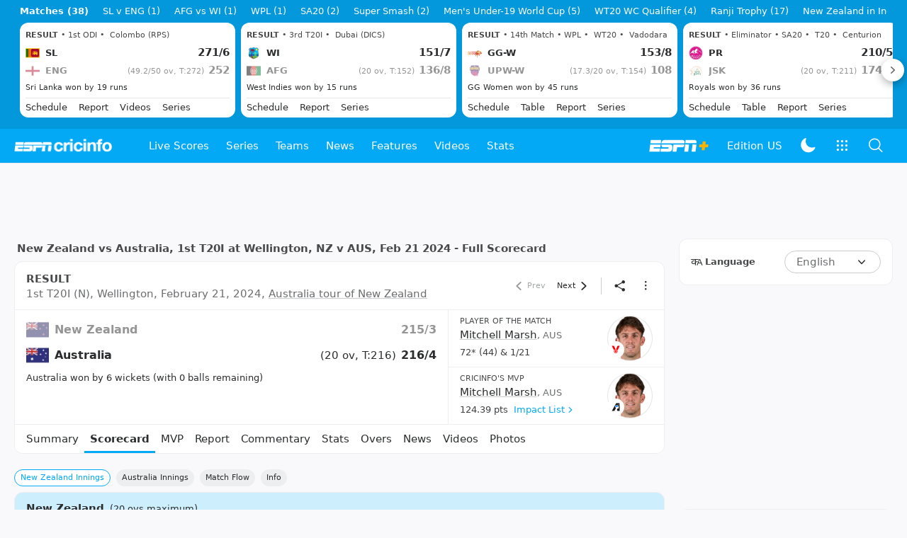

--- FILE ---
content_type: text/html; charset=utf-8
request_url: https://www.espncricinfo.com/series/australia-in-new-zealand-2023-24-1388188/new-zealand-vs-australia-1st-t20i-1388223/full-scorecard
body_size: 92837
content:
<!DOCTYPE html><html lang="en"><head><meta charSet="utf-8"/><link rel="preconnect" href="https://img1.hscicdn.com" crossorigin="anonymous"/><link rel="preconnect" href="https://dcf.espn.com" crossorigin="anonymous"/><link rel="preload" href="https://wassets.hscicdn.com/static/fonts/CiIcons/ci-icons-v3.7/fonts/icomoon.woff?gencn3" as="font" type="font/woff2" crossorigin="anonymous"/><script type="text/javascript">
          /*! js-cookie v3.0.5 | MIT */
          !function(e,t){"object"==typeof exports&&"undefined"!=typeof module?module.exports=t():"function"==typeof define&&define.amd?define(t):(e="undefined"!=typeof globalThis?globalThis:e||self,function(){var n=e.Cookies,o=e.Cookies=t();o.noConflict=function(){return e.Cookies=n,o}}())}(this,(function(){"use strict";function e(e){for(var t=1;t<arguments.length;t++){var n=arguments[t];for(var o in n)e[o]=n[o]}return e}var t=function t(n,o){function r(t,r,i){if("undefined"!=typeof document){"number"==typeof(i=e({},o,i)).expires&&(i.expires=new Date(Date.now()+864e5*i.expires)),i.expires&&(i.expires=i.expires.toUTCString()),t=encodeURIComponent(t).replace(/%(2[346B]|5E|60|7C)/g,decodeURIComponent).replace(/[()]/g,escape);var c="";for(var u in i)i[u]&&(c+="; "+u,!0!==i[u]&&(c+="="+i[u].split(";")[0]));return document.cookie=t+"="+n.write(r,t)+c}}return Object.create({set:r,get:function(e){if("undefined"!=typeof document&&(!arguments.length||e)){for(var t=document.cookie?document.cookie.split("; "):[],o={},r=0;r<t.length;r++){var i=t[r].split("="),c=i.slice(1).join("=");try{var u=decodeURIComponent(i[0]);if(o[u]=n.read(c,u),e===u)break}catch(e){}}return e?o[e]:o}},remove:function(t,n){r(t,"",e({},n,{expires:-1}))},withAttributes:function(n){return t(this.converter,e({},this.attributes,n))},withConverter:function(n){return t(e({},this.converter,n),this.attributes)}},{attributes:{value:Object.freeze(o)},converter:{value:Object.freeze(n)}})}({read:function(e){return'"'===e[0]&&(e=e.slice(1,-1)),e.replace(/(%[dA-F]{2})+/gi,decodeURIComponent)},write:function(e){return encodeURIComponent(e).replace(/%(2[346BF]|3[AC-F]|40|5[BDE]|60|7[BCD])/g,decodeURIComponent)}},{path:"/"});return t}));
        </script><script type="text/javascript">
            // DATA LAYER CONFIGURATION
            var _dl = {
              site: {
                baseDomain: 'espncricinfo.com',
                site: 'espncricinfo',
                portal: 'sports',
                country: Cookies.get('country') || 'in',
                language: window.location.pathname.startsWith('/hindi') ? 'hi_in' : 'en_us',
                otguid: 'a0595f6d-337b-4be2-8d32-ad0c5e7c829d',
              },
              page: {
                page_url: window.location.href,
                page_title: document.title,
                platform: "web",
              },
              helpersEnabled: true,
              pageViewed: false,
              visitor: {
                swid: Cookies.get('SWID'),
              }
            };

            // SUBSCRIBE AND PUBLISH METHODS
            _dl.subscribe = function(eventName, callback) {
              document.addEventListener("__dataLayer." + eventName, function(e) {
                if (e && e.detail)
                  callback.apply(__dataLayer, e.detail);
              });
            };

            _dl.publish = function(eventName) {
              var args = Array.prototype.splice.apply(arguments, [1, arguments.length]),
              event = new CustomEvent("__dataLayer." + eventName, {
                detail: args || []
              });
              document.dispatchEvent(event);
            };

            // MAKE DATA LAYER GLOBAL
            window.__dataLayer = window.__dataLayer || {};
            Object.assign(window.__dataLayer, _dl);
        </script><script type="text/javascript">
          var appInfoValue = Cookies.get('ci-app');
          var appInfo = null;
          var isApp = false;
          if (appInfoValue) {
            appInfo = JSON.parse(appInfoValue);

            // android || ios
            if (appInfo['pf'] === 'android' || appInfo['pf'] === 'ios') {
              isApp = true;
            }
          }
          window.hsci = window.hsci || {
            consent: {
              region: 'unknown',
              enabled: false,
              taken: true,
            },
            did: null,
            appInfo: appInfo,
            playerV5: true
          };

          // android
          if (window.CleverTap) {
            isApp = true;

          // ios
          } else if (window.webkit && window.webkit.messageHandlers && window.webkit.messageHandlers.clevertap) {
            isApp = true;
          }

          hsci.isApp = isApp;

          //Flutter webview
          window.addEventListener('flutterInAppWebViewPlatformReady', function() {
            // console.log("flutterInAppWebViewPlatformReady done")
            window.isFlutterAppReady = true;
            window.isApp = true;
          });


          hsci.injectScript = function(src, opts) {
            (function() {
              var script = document.createElement("script");
              script.type = "text/javascript";
              script.async = false;
              script.src = src;
              if(opts && typeof opts.id !== "undefined") script.id = opts.id;
              if(opts && typeof opts.async !== "undefined") script.async = opts.async;
              if(opts && typeof opts.defer !== "undefined") script.defer = opts.defer;
              var s = document.getElementsByTagName('script')[0];
              s.parentNode.insertBefore(script, s);
            })();
          };
        </script><script type="text/javascript">
          hsci.consent.region = Cookies.get('region');
          hsci.consent.country = Cookies.get('country');

          // Faiyaz - emea region is added for exisiting users with the same region cookie.
          hsci.consent.enabled = hsci.isApp ? false : hsci.consent.region === 'gdpr' || hsci.consent.region === 'emea' || hsci.consent.region === 'ccpa';

          function handler() {
            // ensighten script is loaded and consent is taken so unblock
            window.yett.unblock();

            if(!hsci.isApp && window.hsci.playerV5) {
              // Data Layer Integration
              document.dispatchEvent(new Event("dataLayerReady"));
              window.__dataLayer.publish('pageView');
            }
          }

          // Faiyaz - emea region is added for exisiting users with the same region cookie.
          if(hsci.consent.enabled) {

            //disable integration scripts
            window.YETT_BLACKLIST = [
              /www\.googletagmanager\.com/,
              /d2r1yp2w7bby2u\.cloudfront\.net/,
              /at-.*?\.js/,
              /omniture-.*?\.js/,
              /prebid.*?\.js/,
              /sb\.scorecardresearch\.com/,
              /cdn\.taboola\.com/,
              /jsc\.mgid\.com/
            ];

            // This is required for ccpa region also
            document.addEventListener('tms.ready', handler);
            document.addEventListener('onetrust.consent.loaded', handler);

            if (hsci.consent.region === 'gdpr' || hsci.consent.region === 'emea' || hsci.consent.region === 'ccpa') {
              var _alertBox1 = Cookies.get('OptanonConsentAlertBoxClosed');
              var _alertBox2 = Cookies.get('OptanonAlertBoxClosed');
              hsci.consent.taken = _alertBox1 !== undefined || _alertBox2 !== undefined;

              window.addEventListener('consent.onetrust', function(e) {
                // Check if __tcfapi is ready to detect event on close
                // @ts-ignore
                if (window.__tcfapi) {
                  __tcfapi('getTCData', 2, function(tcData, success) {
                    if (success) {
                      if (tcData.eventStatus === 'useractioncomplete') {
                        window.location.reload();
                      }
                    }
                  });
                }
              });
            }

          } else {
            // for non gdpr regions do not load following scipt upfront load after window load
            window.YETT_BLACKLIST = [
              /d2r1yp2w7bby2u\.cloudfront\.net/,
              /omniture-.*?\.js/,
              /at-.*?\.js/,
              /cdn\.taboola\.com/,
              /jsc\.mgid\.com/
            ];

            if(hsci.isApp) {
              window.addEventListener('DOMContentLoaded', function(event) {
                window.yett.unblock();
              });
            } else {
              document.addEventListener('tms.ready', handler);
              document.addEventListener('onetrust.consent.loaded', handler);
            }
          }
        </script><script type="text/javascript">!function(t,e){"object"==typeof exports&&"undefined"!=typeof module?e(exports):"function"==typeof define&&define.amd?define(["exports"],e):e((t=t||self).yett={})}(this,function(t){"use strict";function o(e,t){return e&&(!t||t!==s)&&(!a.blacklist||a.blacklist.some(function(t){return t.test(e)}))&&(!a.whitelist||a.whitelist.every(function(t){return!t.test(e)}))}function l(t){var e=t.getAttribute("src");return a.blacklist&&a.blacklist.every(function(t){return!t.test(e)})||a.whitelist&&a.whitelist.some(function(t){return t.test(e)})}var s="javascript/blocked",a={blacklist:window.YETT_BLACKLIST,whitelist:window.YETT_WHITELIST},u={blacklisted:[]},f=new MutationObserver(function(t){for(var e=0;e<t.length;e++)for(var i=t[e].addedNodes,n=function(t){var n=i[t];if(1===n.nodeType&&"SCRIPT"===n.tagName){var e=n.src,r=n.type;if(o(e,r)){u.blacklisted.push(n.cloneNode()),n.type=s;n.addEventListener("beforescriptexecute",function t(e){n.getAttribute("type")===s&&e.preventDefault(),n.removeEventListener("beforescriptexecute",t)}),n.parentElement&&n.parentElement.removeChild(n)}}},r=0;r<i.length;r++)n(r)});f.observe(document.documentElement,{childList:!0,subtree:!0});var c=document.createElement;function p(t){return function(t){if(Array.isArray(t)){for(var e=0,n=new Array(t.length);e<t.length;e++)n[e]=t[e];return n}}(t)||function(t){if(Symbol.iterator in Object(t)||"[object Arguments]"===Object.prototype.toString.call(t))return Array.from(t)}(t)||function(){throw new TypeError("Invalid attempt to spread non-iterable instance")}()}document.createElement=function(){for(var t=arguments.length,e=new Array(t),n=0;n<t;n++)e[n]=arguments[n];if("script"!==e[0].toLowerCase())return c.bind(document).apply(void 0,e);var r=c.bind(document).apply(void 0,e),i=r.setAttribute.bind(r);return Object.defineProperties(r,{src:{get:function(){var t=r.getAttribute("src");return t&&0===t.indexOf("//")?document.location.protocol+t:t||""},set:function(t){return o(t,r.type)&&i("type",s),i("src",t),!0}},type:{set:function(t){var e=o(r.src,r.type)?s:t;return i("type",e),!0}}}),r.setAttribute=function(t,e){"type"===t||"src"===t?r[t]=e:HTMLScriptElement.prototype.setAttribute.call(r,t,e)},r};var d=new RegExp("[|\\{}()[\\]^$+*?.]","g");t.unblock=function(){for(var t=arguments.length,n=new Array(t),e=0;e<t;e++)n[e]=arguments[e];n.length<1?(a.blacklist=[],a.whitelist=[]):(a.blacklist&&(a.blacklist=a.blacklist.filter(function(e){return n.every(function(t){return"string"==typeof t?!e.test(t):t instanceof RegExp?e.toString()!==t.toString():void 0})})),a.whitelist&&(a.whitelist=[].concat(p(a.whitelist),p(n.map(function(e){if("string"==typeof e){var n=".*"+e.replace(d,"\$&")+".*";if(a.whitelist.every(function(t){return t.toString()!==n.toString()}))return new RegExp(n)}else if(e instanceof RegExp&&a.whitelist.every(function(t){return t.toString()!==e.toString()}))return e;return null}).filter(Boolean)))));for(var r=document.querySelectorAll('script[type="'.concat(s,'"]')),i=0;i<r.length;i++){var o=r[i];l(o)&&(o.type="application/javascript",u.blacklisted.push(o),o.parentElement.removeChild(o))}var c=0;p(u.blacklisted).forEach(function(t,e){if(l(t)){var n=document.createElement("script");n.setAttribute("src",t.src),n.setAttribute("type","application/javascript"),document.head.appendChild(n),u.blacklisted.splice(e-c,1),c++}}),a.blacklist&&a.blacklist.length<1&&f.disconnect()},Object.defineProperty(t,"__esModule",{value:!0})});</script><script type="text/javascript">
            if(!hsci.isApp) {
                hsci.injectScript('//dcf.espn.com/TWDC-DTCI/prod/Bootstrap.js', {async: true});
            }
          </script><script type="text/javascript">window.googletag = window.googletag || {cmd: []};
          window.pbjs = window.pbjs || {que: []};
          window._taboola = window._taboola || [];
          window._outbrain = window._outbrain || [];
        </script><meta name="viewport" content="width=device-width, initial-scale=1.0, maximum-scale=1.0, user-scalable=0"/><link rel="manifest" href="/static/json/manifest.json"/><link rel="shortcut icon" type="image/x-icon" href="https://wassets.hscicdn.com/static/images/favicon.ico"/><link href="https://wassets.hscicdn.com/static/images/iphone5_splash.png" media="(device-width: 320px) and (device-height: 568px) and (-webkit-device-pixel-ratio: 2)" rel="apple-touch-startup-image"/><link href="https://wassets.hscicdn.com/static/images/iphone6_splash.png" media="(device-width: 375px) and (device-height: 667px) and (-webkit-device-pixel-ratio: 2)" rel="apple-touch-startup-image"/><link href="https://wassets.hscicdn.com/static/images/iphoneplus_splash.png" media="(device-width: 621px) and (device-height: 1104px) and (-webkit-device-pixel-ratio: 3)" rel="apple-touch-startup-image"/><link href="https://wassets.hscicdn.com/static/images/iphonex_splash.png" media="(device-width: 375px) and (device-height: 812px) and (-webkit-device-pixel-ratio: 3)" rel="apple-touch-startup-image"/><link href="https://wassets.hscicdn.com/static/images/iphonexr_splash.png" media="(device-width: 414px) and (device-height: 896px) and (-webkit-device-pixel-ratio: 2)" rel="apple-touch-startup-image"/><link href="https://wassets.hscicdn.com/static/images/iphonexsmax_splash.png" media="(device-width: 414px) and (device-height: 896px) and (-webkit-device-pixel-ratio: 3)" rel="apple-touch-startup-image"/><link href="https://wassets.hscicdn.com/static/images/ipad_splash.png" media="(device-width: 768px) and (device-height: 1024px) and (-webkit-device-pixel-ratio: 2)" rel="apple-touch-startup-image"/><link href="https://wassets.hscicdn.com/static/images/ipadpro1_splash.png" media="(device-width: 834px) and (device-height: 1112px) and (-webkit-device-pixel-ratio: 2)" rel="apple-touch-startup-image"/><link href="https://wassets.hscicdn.com/static/images/ipadpro3_splash.png" media="(device-width: 834px) and (device-height: 1194px) and (-webkit-device-pixel-ratio: 2)" rel="apple-touch-startup-image"/><link href="https://wassets.hscicdn.com/static/images/ipadpro2_splash.png" media="(device-width: 1024px) and (device-height: 1366px) and (-webkit-device-pixel-ratio: 2)" rel="apple-touch-startup-image"/><meta name="mobile-web-app-capable" content="yes"/><meta name="apple-mobile-web-app-title" content="ESPN Cricinfo"/><meta name="apple-mobile-web-app-status-bar-style" content="black"/><meta name="theme-color" content="#03a9f4"/><link rel="apple-touch-icon" sizes="72x72" href="https://wassets.hscicdn.com/static/images/ios-72.png" type="image/png"/><link rel="apple-touch-icon" sizes="120x120" href="https://wassets.hscicdn.com/static/images/ios-120.png" type="image/png"/><link rel="apple-touch-icon" sizes="144x144" href="https://wassets.hscicdn.com/static/images/ios-144.png" type="image/png"/><link rel="apple-touch-icon" sizes="180x180" href="https://wassets.hscicdn.com/static/images/ios-180.png" type="image/png"/><title>NZ vs AUS Cricket Scorecard, 1st T20I at Wellington, February 21, 2024</title><meta name="title" content="NZ vs AUS Cricket Scorecard, 1st T20I at Wellington, February 21, 2024"/><meta name="description" content="Get cricket scorecard of 1st T20I,  NZ vs AUS, Australia in New Zealand 2023/24 at Sky Stadium, Wellington dated February 21, 2024."/><meta name="keywords" content="New Zealand vs Australia 1st T20I,cricket scorecard,cricket scoreboard,NZ vs AUS,reports,Australia in New Zealand"/><meta name="robots" content="index,follow, max-snippet:-1, max-video-preview:-1, max-image-preview:large"/><meta name="googlebot" content="index,follow, max-snippet:-1, max-video-preview:-1, max-image-preview:large"/><link rel="canonical" href="https://www.espncricinfo.com/series/australia-in-new-zealand-2023-24-1388188/new-zealand-vs-australia-1st-t20i-1388223/full-scorecard"/><link rel="alternate" href="https://www.espncricinfo.com/hindi/series/australia-in-new-zealand-2023-24-1388188/new-zealand-vs-australia-1st-t20i-1388223/full-scorecard" hrefLang="hi"/><link rel="alternate" href="https://www.espncricinfo.com/series/australia-in-new-zealand-2023-24-1388188/new-zealand-vs-australia-1st-t20i-1388223/full-scorecard" hrefLang="en"/><link rel="alternate" href="https://www.espncricinfo.com/series/australia-in-new-zealand-2023-24-1388188/new-zealand-vs-australia-1st-t20i-1388223/full-scorecard" hrefLang="x-default"/><meta property="og:site_name" content="ESPNcricinfo"/><meta property="og:type" content="website"/><meta property="og:title" content="NZ vs AUS Cricket Scorecard, 1st T20I at Wellington, February 21, 2024"/><meta property="og:description" content="Get cricket scorecard of 1st T20I,  NZ vs AUS, Australia in New Zealand 2023/24 at Sky Stadium, Wellington dated February 21, 2024."/><meta property="og:image" content="https://img1.hscicdn.com/image/upload/f_auto/lsci/db/PICTURES/CMS/376400/376436.6.jpg"/><meta property="og:url" content="https://www.espncricinfo.com/series/australia-in-new-zealand-2023-24-1388188/new-zealand-vs-australia-1st-t20i-1388223/full-scorecard"/><meta property="fb:app_id" content="260890547115"/><meta property="fb:pages" content="104266592953439"/><meta name="twitter:site" content="@espncricinfo"/><meta name="twitter:card" content="summary_large_image"/><meta name="twitter:app:name:iphone" content="ESPNcricinfo"/><meta name="twitter:app:id:iphone" content="417408017"/><meta name="twitter:app:name:googleplay" content="ESPNcricinfo"/><meta name="twitter:app:id:googleplay" content="com.july.cricinfo"/><meta name="twitter:title" content="NZ vs AUS Cricket Scorecard, 1st T20I at Wellington, February 21, 2024"/><meta name="twitter:description" content="Get cricket scorecard of 1st T20I,  NZ vs AUS, Australia in New Zealand 2023/24 at Sky Stadium, Wellington dated February 21, 2024."/><meta name="twitter:image" content="https://img1.hscicdn.com/image/upload/f_auto/lsci/db/PICTURES/CMS/376400/376436.6.jpg"/><meta itemProp="name" content="NZ vs AUS Cricket Scorecard, 1st T20I at Wellington, February 21, 2024"/><meta itemProp="description" content="Get cricket scorecard of 1st T20I,  NZ vs AUS, Australia in New Zealand 2023/24 at Sky Stadium, Wellington dated February 21, 2024."/><meta itemProp="image" content="https://img1.hscicdn.com/image/upload/f_auto/lsci/db/PICTURES/CMS/376400/376436.6.jpg"/><meta itemProp="publisher" content="ESPNcricinfo"/><meta itemProp="url" content="https://www.espncricinfo.com/series/australia-in-new-zealand-2023-24-1388188/new-zealand-vs-australia-1st-t20i-1388223/full-scorecard"/><meta itemProp="editor" content="ESPNcricinfo"/><meta itemProp="headline" content="NZ vs AUS Cricket Scorecard, 1st T20I at Wellington, February 21, 2024"/><meta itemProp="sourceOrganization" content="ESPN Digital Media Pvt Ltd"/><meta itemProp="keywords" content="New Zealand vs Australia 1st T20I,cricket scorecard,cricket scoreboard,NZ vs AUS,reports,Australia in New Zealand"/><script type="application/ld+json">{"@context":"https://schema.org","@type":"Organization","name":"ESPN Digital Media Private Limited","url":"https://www.espncricinfo.com","logo":"/static/images/espncricinfo-logo-full.png","address":{"@type":"PostalAddress","streetAddress":"Ground Floor, Embassy Golf Links Business Park, Cherry Hills, Intermediate Ring Road, Domlur","addressLocality":"Bangalore","addressRegion":"India","postalCode":"560071","Telephone":"+91-080-68479700"},"sameAs":["https://www.facebook.com/Cricinfo","https://twitter.com/ESPNcricinfo","https://www.youtube.com/espncricinfo"]}</script><script type="application/ld+json">{"@context":"https://schema.org","@graph":[{"@context":"https://schema.org","@type":"SiteNavigationElement","@id":"#nav-item","name":"Live Scores","url":"https://www.espncricinfo.com/live-cricket-score"},{"@context":"https://schema.org","@type":"SiteNavigationElement","@id":"#nav-item","name":"Live Scores Home","url":"https://www.espncricinfo.com/live-cricket-score"},{"@context":"https://schema.org","@type":"SiteNavigationElement","@id":"#nav-item","name":"Schedule","url":"https://www.espncricinfo.com/live-cricket-match-schedule-fixtures"},{"@context":"https://schema.org","@type":"SiteNavigationElement","@id":"#nav-item","name":"Results","url":"https://www.espncricinfo.com/live-cricket-match-results"},{"@context":"https://schema.org","@type":"SiteNavigationElement","@id":"#nav-item","name":"Month view","url":"https://www.espncricinfo.com/live-cricket-month-view"},{"@context":"https://schema.org","@type":"SiteNavigationElement","@id":"#nav-item","name":"Season view","url":"https://www.espncricinfo.com/ci/engine/series/index.html?view=season"},{"@context":"https://schema.org","@type":"SiteNavigationElement","@id":"#nav-item","name":"International calendar","url":"https://www.espncricinfo.com/ci/engine/match/index.html?view=calendar"},{"@context":"https://schema.org","@type":"SiteNavigationElement","@id":"#nav-item","name":"Desktop Scoreboard","url":"https://www.espncricinfo.com/ci/engine/match/scores/desktop.html"},{"@context":"https://schema.org","@type":"SiteNavigationElement","@id":"#nav-item","name":"Series","url":"https://www.espncricinfo.com/cricket-fixtures"},{"@context":"https://schema.org","@type":"SiteNavigationElement","@id":"#nav-item","name":"WPL 2026","url":"https://www.espncricinfo.com/series/women-s-premier-league-2025-26-1510059"},{"@context":"https://schema.org","@type":"SiteNavigationElement","@id":"#nav-item","name":"India vs New Zealand","url":"https://www.espncricinfo.com/series/new-zealand-in-india-2025-26-1490228"},{"@context":"https://schema.org","@type":"SiteNavigationElement","@id":"#nav-item","name":"Under-19 World Cup","url":"https://www.espncricinfo.com/series/men-s-under-19-world-cup-2025-26-1511849"},{"@context":"https://schema.org","@type":"SiteNavigationElement","@id":"#nav-item","name":"Men's T20 World Cup 2026","url":"https://www.espncricinfo.com/series/icc-men-s-t20-world-cup-2025-26-1502138"},{"@context":"https://schema.org","@type":"SiteNavigationElement","@id":"#nav-item","name":"Sri Lanka vs England","url":"https://www.espncricinfo.com/series/england-in-sri-lanka-2025-26-1507712"},{"@context":"https://schema.org","@type":"SiteNavigationElement","@id":"#nav-item","name":"South Africa vs West Indies","url":"https://www.espncricinfo.com/series/west-indies-in-south-africa-2025-26-1477604"},{"@context":"https://schema.org","@type":"SiteNavigationElement","@id":"#nav-item","name":"SA20 2026","url":"https://www.espncricinfo.com/series/sa20-2025-26-1494252"},{"@context":"https://schema.org","@type":"SiteNavigationElement","@id":"#nav-item","name":"BBL 2025","url":"https://www.espncricinfo.com/series/big-bash-league-2025-26-1490534"},{"@context":"https://schema.org","@type":"SiteNavigationElement","@id":"#nav-item","name":"BPL 2025","url":"https://www.espncricinfo.com/series/bangladesh-premier-league-2025-26-1516530"},{"@context":"https://schema.org","@type":"SiteNavigationElement","@id":"#nav-item","name":"IPL 2026","url":"https://www.espncricinfo.com/series/indian-premier-league-2025-26-1510719"},{"@context":"https://schema.org","@type":"SiteNavigationElement","@id":"#nav-item","name":"Men's Super Smash","url":"https://www.espncricinfo.com/series/super-smash-2025-26-1499623"},{"@context":"https://schema.org","@type":"SiteNavigationElement","@id":"#nav-item","name":"Women's Super Smash","url":"https://www.espncricinfo.com/series/women-s-super-smash-2025-26-1499624"},{"@context":"https://schema.org","@type":"SiteNavigationElement","@id":"#nav-item","name":"Women's T20 World Cup QLF","url":"https://www.espncricinfo.com/series/women-s-t20-world-cup-qualifier-2025-26-1515205"},{"@context":"https://schema.org","@type":"SiteNavigationElement","@id":"#nav-item","name":"Test Championship 2025-2027","url":"https://www.espncricinfo.com/series/icc-world-test-championship-2025-2027-1472510"},{"@context":"https://schema.org","@type":"SiteNavigationElement","@id":"#nav-item","name":"-Future series-","url":"https://www.espncricinfo.com/cricket-fixtures/#future"},{"@context":"https://schema.org","@type":"SiteNavigationElement","@id":"#nav-item","name":"-Archives-","url":"https://www.espncricinfo.com/ci/engine/series/index.html"},{"@context":"https://schema.org","@type":"SiteNavigationElement","@id":"#nav-item","name":"Teams","url":"https://www.espncricinfo.com/team"},{"@context":"https://schema.org","@type":"SiteNavigationElement","@id":"#nav-item","name":"Australia","url":"https://www.espncricinfo.com/team/australia-2"},{"@context":"https://schema.org","@type":"SiteNavigationElement","@id":"#nav-item","name":"Afghanistan","url":"https://www.espncricinfo.com/team/afghanistan-40"},{"@context":"https://schema.org","@type":"SiteNavigationElement","@id":"#nav-item","name":"Bangladesh","url":"https://www.espncricinfo.com/team/bangladesh-25"},{"@context":"https://schema.org","@type":"SiteNavigationElement","@id":"#nav-item","name":"Canada","url":"https://www.espncricinfo.com/team/canada-17"},{"@context":"https://schema.org","@type":"SiteNavigationElement","@id":"#nav-item","name":"England","url":"https://www.espncricinfo.com/team/england-1"},{"@context":"https://schema.org","@type":"SiteNavigationElement","@id":"#nav-item","name":"Ireland","url":"https://www.espncricinfo.com/team/ireland-29"},{"@context":"https://schema.org","@type":"SiteNavigationElement","@id":"#nav-item","name":"India","url":"https://www.espncricinfo.com/team/india-6"},{"@context":"https://schema.org","@type":"SiteNavigationElement","@id":"#nav-item","name":"Namibia","url":"https://www.espncricinfo.com/team/namibia-28"},{"@context":"https://schema.org","@type":"SiteNavigationElement","@id":"#nav-item","name":"New Zealand","url":"https://www.espncricinfo.com/team/new-zealand-5"},{"@context":"https://schema.org","@type":"SiteNavigationElement","@id":"#nav-item","name":"Nepal","url":"https://www.espncricinfo.com/team/nepal-33"},{"@context":"https://schema.org","@type":"SiteNavigationElement","@id":"#nav-item","name":"Pakistan","url":"https://www.espncricinfo.com/team/pakistan-7"},{"@context":"https://schema.org","@type":"SiteNavigationElement","@id":"#nav-item","name":"Netherlands","url":"https://www.espncricinfo.com/team/netherlands-15"},{"@context":"https://schema.org","@type":"SiteNavigationElement","@id":"#nav-item","name":"South Africa","url":"https://www.espncricinfo.com/team/south-africa-3"},{"@context":"https://schema.org","@type":"SiteNavigationElement","@id":"#nav-item","name":"Oman","url":"https://www.espncricinfo.com/team/oman-37"},{"@context":"https://schema.org","@type":"SiteNavigationElement","@id":"#nav-item","name":"Sri Lanka","url":"https://www.espncricinfo.com/team/sri-lanka-8"},{"@context":"https://schema.org","@type":"SiteNavigationElement","@id":"#nav-item","name":"Scotland","url":"https://www.espncricinfo.com/team/scotland-30"},{"@context":"https://schema.org","@type":"SiteNavigationElement","@id":"#nav-item","name":"West Indies","url":"https://www.espncricinfo.com/team/west-indies-4"},{"@context":"https://schema.org","@type":"SiteNavigationElement","@id":"#nav-item","name":"UAE","url":"https://www.espncricinfo.com/team/united-arab-emirates-27"},{"@context":"https://schema.org","@type":"SiteNavigationElement","@id":"#nav-item","name":"Zimbabwe","url":"https://www.espncricinfo.com/team/zimbabwe-9"},{"@context":"https://schema.org","@type":"SiteNavigationElement","@id":"#nav-item","name":"USA","url":"https://www.espncricinfo.com/team/united-states-of-america-11"},{"@context":"https://schema.org","@type":"SiteNavigationElement","@id":"#nav-item","name":"News","url":"https://www.espncricinfo.com/cricket-news"},{"@context":"https://schema.org","@type":"SiteNavigationElement","@id":"#nav-item","name":"News Home","url":"https://www.espncricinfo.com/cricket-news"},{"@context":"https://schema.org","@type":"SiteNavigationElement","@id":"#nav-item","name":"Future of ODIs","url":"https://www.espncricinfo.com/cricket-news/the-future-of-odis-39"},{"@context":"https://schema.org","@type":"SiteNavigationElement","@id":"#nav-item","name":"Ball-tampering","url":"https://www.espncricinfo.com/cricket-news/ball-tampering-25"},{"@context":"https://schema.org","@type":"SiteNavigationElement","@id":"#nav-item","name":"Technology in cricket","url":"https://www.espncricinfo.com/cricket-news/technology-in-cricket-18"},{"@context":"https://schema.org","@type":"SiteNavigationElement","@id":"#nav-item","name":"Racism","url":"https://www.espncricinfo.com/cricket-news/racism-99"},{"@context":"https://schema.org","@type":"SiteNavigationElement","@id":"#nav-item","name":"Run-out controversies","url":"https://www.espncricinfo.com/cricket-news/run-out-controversies-325"},{"@context":"https://schema.org","@type":"SiteNavigationElement","@id":"#nav-item","name":"Corruption","url":"https://www.espncricinfo.com/cricket-news/corruption-in-cricket-4"},{"@context":"https://schema.org","@type":"SiteNavigationElement","@id":"#nav-item","name":"Features","url":"https://www.espncricinfo.com/cricket-features"},{"@context":"https://schema.org","@type":"SiteNavigationElement","@id":"#nav-item","name":"Features Home","url":"https://www.espncricinfo.com/cricket-features"},{"@context":"https://schema.org","@type":"SiteNavigationElement","@id":"#nav-item","name":"On this day","url":"https://www.espncricinfo.com/on-this-day/cricket-events"},{"@context":"https://schema.org","@type":"SiteNavigationElement","@id":"#nav-item","name":"Writers","url":"https://www.espncricinfo.com/espncricinfo-writers-index"},{"@context":"https://schema.org","@type":"SiteNavigationElement","@id":"#nav-item","name":"Web stories","url":"https://www.espncricinfo.com/webstories"},{"@context":"https://schema.org","@type":"SiteNavigationElement","@id":"#nav-item","name":"Photo galleries","url":"https://www.espncricinfo.com/gallery"},{"@context":"https://schema.org","@type":"SiteNavigationElement","@id":"#nav-item","name":"Cricinfo 30 years","url":"https://www.espncricinfo.com/cricinfo-30-years"},{"@context":"https://schema.org","@type":"SiteNavigationElement","@id":"#nav-item","name":"The Cricket Monthly","url":"https://www.thecricketmonthly.com/"},{"@context":"https://schema.org","@type":"SiteNavigationElement","@id":"#nav-item","name":"Videos","url":"https://www.espncricinfo.com/cricket-videos/"},{"@context":"https://schema.org","@type":"SiteNavigationElement","@id":"#nav-item","name":"Cricinformed","url":"https://www.espncricinfo.com/cricket-videos/genre/cricinformed-299"},{"@context":"https://schema.org","@type":"SiteNavigationElement","@id":"#nav-item","name":"TimeOut","url":"https://www.espncricinfo.com/cricket-videos/genre/time-out-221"},{"@context":"https://schema.org","@type":"SiteNavigationElement","@id":"#nav-item","name":"Matchday","url":"https://www.espncricinfo.com/cricket-videos/genre/match-day-155"},{"@context":"https://schema.org","@type":"SiteNavigationElement","@id":"#nav-item","name":"25 Questions","url":"https://www.espncricinfo.com/cricket-videos/genre/25-questions-191"},{"@context":"https://schema.org","@type":"SiteNavigationElement","@id":"#nav-item","name":"News and Analysis","url":"https://www.espncricinfo.com/cricket-videos/genre/news-and-analysis-34"},{"@context":"https://schema.org","@type":"SiteNavigationElement","@id":"#nav-item","name":"Interviews","url":"https://www.espncricinfo.com/cricket-videos/genre/interviews-9"},{"@context":"https://schema.org","@type":"SiteNavigationElement","@id":"#nav-item","name":"Features","url":"https://www.espncricinfo.com/cricket-videos/genre/features-46"},{"@context":"https://schema.org","@type":"SiteNavigationElement","@id":"#nav-item","name":"Press Conference","url":"https://www.espncricinfo.com/cricket-videos/genre/press-conference-2"},{"@context":"https://schema.org","@type":"SiteNavigationElement","@id":"#nav-item","name":"Polite Enquiries","url":"https://www.espncricinfo.com/cricket-videos/genre/politeenquiries-119"},{"@context":"https://schema.org","@type":"SiteNavigationElement","@id":"#nav-item","name":"Run Order","url":"https://www.espncricinfo.com/cricket-videos/genre/run-order-166"},{"@context":"https://schema.org","@type":"SiteNavigationElement","@id":"#nav-item","name":"Newsroom","url":"https://www.espncricinfo.com/cricket-videos/genre/newsroom-218"},{"@context":"https://schema.org","@type":"SiteNavigationElement","@id":"#nav-item","name":"Highlights","url":"https://www.espncricinfo.com/cricket-videos/genre/highlights-37"},{"@context":"https://schema.org","@type":"SiteNavigationElement","@id":"#nav-item","name":"YouTube","url":"https://www.youtube.com/ESPNCricinfo"},{"@context":"https://schema.org","@type":"SiteNavigationElement","@id":"#nav-item","name":"Stats","url":"https://www.espncricinfo.com/records"},{"@context":"https://schema.org","@type":"SiteNavigationElement","@id":"#nav-item","name":"Stats home","url":"https://www.espncricinfo.com/records"},{"@context":"https://schema.org","@type":"SiteNavigationElement","@id":"#nav-item","name":"AskCricinfo","url":"https://www.espncricinfo.com/ask"},{"@context":"https://schema.org","@type":"SiteNavigationElement","@id":"#nav-item","name":"Statsguru","url":"https://stats.espncricinfo.com/ci/engine/stats/index.html"},{"@context":"https://schema.org","@type":"SiteNavigationElement","@id":"#nav-item","name":"SuperStats","url":"https://www.espncricinfo.com/genre/superstats-706"},{"@context":"https://schema.org","@type":"SiteNavigationElement","@id":"#nav-item","name":"2025 records","url":"https://www.espncricinfo.com/records/year/2025-2025"},{"@context":"https://schema.org","@type":"SiteNavigationElement","@id":"#nav-item","name":"2024 records","url":"https://www.espncricinfo.com/records/year/2024-2024"},{"@context":"https://schema.org","@type":"SiteNavigationElement","@id":"#nav-item","name":"All records","url":"https://www.espncricinfo.com/records"},{"@context":"https://schema.org","@type":"SiteNavigationElement","@id":"#nav-item","name":"Players","url":"https://www.espncricinfo.com/cricketers"},{"@context":"https://schema.org","@type":"SiteNavigationElement","@id":"#nav-item","name":"Grounds","url":"https://www.espncricinfo.com/cricket-grounds"},{"@context":"https://schema.org","@type":"SiteNavigationElement","@id":"#nav-item","name":"Rankings","url":"https://www.espncricinfo.com/rankings/icc-team-ranking"}]}</script><script type="application/ld+json">{"@context":"https://schema.org","@type":"WebPage","name":"NZ vs AUS Cricket Scorecard, 1st T20I at Wellington, February 21, 2024","description":"Get cricket scorecard of 1st T20I,  NZ vs AUS, Australia in New Zealand 2023/24 at Sky Stadium, Wellington dated February 21, 2024.","url":"https://www.espncricinfo.com/series/australia-in-new-zealand-2023-24-1388188/new-zealand-vs-australia-1st-t20i-1388223/full-scorecard","publisher":{"@type":"Organization","name":"ESPN Digital Media Private Limited","url":"https://www.espncricinfo.com","logo":{"@type":"ImageObject","contentUrl":"/static/images/espncricinfo-logo-full.png"}}}</script><script type="application/ld+json">{"@context":"https://schema.org","@type":"SportsEvent","name":"NZ vs AUS Cricket Scorecard, 1st T20I at Wellington, February 21, 2024","description":"Get cricket scorecard of 1st T20I,  NZ vs AUS, Australia in New Zealand 2023/24 at Sky Stadium, Wellington dated February 21, 2024.","startDate":"2024-02-21T06:10:00+00:00","endDate":"2024-02-21T00:00:00+00:00","eventStatus":"RESULT","location":{"@type":"Place","name":"Sky Stadium, Wellington","address":"Wellington"},"homeTeam":{"@type":"SportsTeam","name":"New Zealand"},"awayTeam":{"@type":"SportsTeam","name":"Australia"}}</script><meta name="next-head-count" content="72"/><link data-next-font="" rel="preconnect" href="/" crossorigin="anonymous"/><link rel="preload" href="https://wassets.hscicdn.com/_next/static/css/555538078b0b0fcb.css" as="style"/><link rel="stylesheet" href="https://wassets.hscicdn.com/_next/static/css/555538078b0b0fcb.css" data-n-g=""/><noscript data-n-css=""></noscript><script defer="" nomodule="" src="https://wassets.hscicdn.com/_next/static/chunks/polyfills-78c92fac7aa8fdd8.js"></script><script defer="" src="https://wassets.hscicdn.com/_next/static/chunks/CiLanguageEnglish.44cecc4cb23f9718.js"></script><script defer="" src="https://wassets.hscicdn.com/_next/static/chunks/4657.abcb2e5936dfe1d8.js"></script><script defer="" src="https://wassets.hscicdn.com/_next/static/chunks/CiVideoPlayerLiveStream.7f2b72aed04b9cde.js"></script><script src="https://wassets.hscicdn.com/_next/static/chunks/webpack-69668e6f336223ad.js" defer=""></script><script src="https://wassets.hscicdn.com/_next/static/chunks/framework-70f95e8fb8fe7028.js" defer=""></script><script src="https://wassets.hscicdn.com/_next/static/chunks/main-46c7eef8fbc39f54.js" defer=""></script><script src="https://wassets.hscicdn.com/_next/static/chunks/pages/_app-9c13bae1e3ffabdd.js" defer=""></script><script src="https://wassets.hscicdn.com/_next/static/chunks/2024-d083a4536cc32940.js" defer=""></script><script src="https://wassets.hscicdn.com/_next/static/chunks/9515-ea150dbf5171c32e.js" defer=""></script><script src="https://wassets.hscicdn.com/_next/static/chunks/7185-8c8b43a234cfc1e5.js" defer=""></script><script src="https://wassets.hscicdn.com/_next/static/chunks/497-a5ff636093bd0121.js" defer=""></script><script src="https://wassets.hscicdn.com/_next/static/chunks/3903-b4e0c3f39a6cecb3.js" defer=""></script><script src="https://wassets.hscicdn.com/_next/static/chunks/304-99f63234457ff014.js" defer=""></script><script src="https://wassets.hscicdn.com/_next/static/chunks/25-e98bca7649228531.js" defer=""></script><script src="https://wassets.hscicdn.com/_next/static/chunks/375-db85d152e0ff815b.js" defer=""></script><script src="https://wassets.hscicdn.com/_next/static/chunks/8011-3eb505916453003c.js" defer=""></script><script src="https://wassets.hscicdn.com/_next/static/chunks/1471-39fd951505eb2d17.js" defer=""></script><script src="https://wassets.hscicdn.com/_next/static/chunks/2463-5fbdce0a6ee223d2.js" defer=""></script><script src="https://wassets.hscicdn.com/_next/static/chunks/8695-e12e71446042cb48.js" defer=""></script><script src="https://wassets.hscicdn.com/_next/static/chunks/2184-c683895b8a2c4720.js" defer=""></script><script src="https://wassets.hscicdn.com/_next/static/chunks/916-b1d066780106428e.js" defer=""></script><script src="https://wassets.hscicdn.com/_next/static/chunks/7655-b915948e4ca47292.js" defer=""></script><script src="https://wassets.hscicdn.com/_next/static/chunks/pages/match/CiMatchScorecardPage-e642979851aed023.js" defer=""></script><script src="https://wassets.hscicdn.com/_next/static/3RvoFDJcOjCOSaTgqZXr9/_buildManifest.js" defer=""></script><script src="https://wassets.hscicdn.com/_next/static/3RvoFDJcOjCOSaTgqZXr9/_ssgManifest.js" defer=""></script></head><body class=""><div id="__next"><script>
    (function() {
      let theme = window?.localStorage?.getItem('ci-theme-preference') || 'LIGHT';

      // check ci-app-theme cookie required for native app theme support
      const appTheme = Cookies.get('ci_app_theme') || Cookies.get('ci-app-theme');

      if(appTheme) {
        theme = appTheme;
        window.hsciapp = { theme: appTheme };
      }

      if (theme === 'DARK') {
        document.body.dataset.colorTheme = 'dark';
      }
    })()
  </script><noscript><iframe src="//www.googletagmanager.com/ns.html?id=GTM-M2X5VXQ" height="0" width="0" style="display:none;visibility:hidden;"></iframe></noscript><section id="pane-main" class=""><section id="main-container"><aside class="ad-placeholder overlay ad-overlay-766444"></aside><div class="ds-pb-4 ds-min-h-[182px] ds-bg-fill-hsb ds-pt-2"><div class="lg:ds-container lg:ds-mx-auto lg:ds-px-5"><div class="ds-relative ds-w-full ds-scrollbar-hide ds-px-2 ds-flex ds-bg-transparent ds-overflow-x-auto ds-scrollbar-hide"><div class="ds-flex ds-flex-row ds-w-full ds-overflow-x-auto ds-scrollbar-hide ds-overflow-y-hidden"><div class="ds-shrink-0 ds-mr-5 last:ds-mr-0"><div class="ds-cursor-pointer ds-flex ds-justify-center ds-h-4"><span class="ds-text-tight-s ds-font-bold ds-flex ds-justify-center ds-items-center ds-cursor-pointer ds-flex-1 ds-text-raw-white ds-tab-active"><span>Matches<!-- --> <span>(<!-- -->38<!-- -->)</span></span></span></div></div><div class="ds-shrink-0 ds-mr-5 last:ds-mr-0"><div class="ds-cursor-pointer ds-flex ds-justify-center ds-h-4"><span class="ds-text-tight-s ds-font-regular ds-flex ds-justify-center ds-items-center ds-cursor-pointer ds-flex-1 ds-text-raw-white"><span>SL v ENG<!-- --> <span>(<!-- -->1<!-- -->)</span></span></span></div></div><div class="ds-shrink-0 ds-mr-5 last:ds-mr-0"><div class="ds-cursor-pointer ds-flex ds-justify-center ds-h-4"><span class="ds-text-tight-s ds-font-regular ds-flex ds-justify-center ds-items-center ds-cursor-pointer ds-flex-1 ds-text-raw-white"><span>AFG vs WI<!-- --> <span>(<!-- -->1<!-- -->)</span></span></span></div></div><div class="ds-shrink-0 ds-mr-5 last:ds-mr-0"><div class="ds-cursor-pointer ds-flex ds-justify-center ds-h-4"><span class="ds-text-tight-s ds-font-regular ds-flex ds-justify-center ds-items-center ds-cursor-pointer ds-flex-1 ds-text-raw-white"><span>WPL<!-- --> <span>(<!-- -->1<!-- -->)</span></span></span></div></div><div class="ds-shrink-0 ds-mr-5 last:ds-mr-0"><div class="ds-cursor-pointer ds-flex ds-justify-center ds-h-4"><span class="ds-text-tight-s ds-font-regular ds-flex ds-justify-center ds-items-center ds-cursor-pointer ds-flex-1 ds-text-raw-white"><span>SA20<!-- --> <span>(<!-- -->2<!-- -->)</span></span></span></div></div><div class="ds-shrink-0 ds-mr-5 last:ds-mr-0"><div class="ds-cursor-pointer ds-flex ds-justify-center ds-h-4"><span class="ds-text-tight-s ds-font-regular ds-flex ds-justify-center ds-items-center ds-cursor-pointer ds-flex-1 ds-text-raw-white"><span>Super Smash<!-- --> <span>(<!-- -->2<!-- -->)</span></span></span></div></div><div class="ds-shrink-0 ds-mr-5 last:ds-mr-0"><div class="ds-cursor-pointer ds-flex ds-justify-center ds-h-4"><span class="ds-text-tight-s ds-font-regular ds-flex ds-justify-center ds-items-center ds-cursor-pointer ds-flex-1 ds-text-raw-white"><span>Men&#x27;s Under-19 World Cup<!-- --> <span>(<!-- -->5<!-- -->)</span></span></span></div></div><div class="ds-shrink-0 ds-mr-5 last:ds-mr-0"><div class="ds-cursor-pointer ds-flex ds-justify-center ds-h-4"><span class="ds-text-tight-s ds-font-regular ds-flex ds-justify-center ds-items-center ds-cursor-pointer ds-flex-1 ds-text-raw-white"><span>WT20 WC Qualifier<!-- --> <span>(<!-- -->4<!-- -->)</span></span></span></div></div><div class="ds-shrink-0 ds-mr-5 last:ds-mr-0"><div class="ds-cursor-pointer ds-flex ds-justify-center ds-h-4"><span class="ds-text-tight-s ds-font-regular ds-flex ds-justify-center ds-items-center ds-cursor-pointer ds-flex-1 ds-text-raw-white"><span>Ranji Trophy<!-- --> <span>(<!-- -->17<!-- -->)</span></span></span></div></div><div class="ds-shrink-0 ds-mr-5 last:ds-mr-0"><div class="ds-cursor-pointer ds-flex ds-justify-center ds-h-4"><span class="ds-text-tight-s ds-font-regular ds-flex ds-justify-center ds-items-center ds-cursor-pointer ds-flex-1 ds-text-raw-white"><span>New Zealand in India<!-- --> <span>(<!-- -->1<!-- -->)</span></span></span></div></div><div class="ds-shrink-0 ds-mr-5 last:ds-mr-0"><div class="ds-cursor-pointer ds-flex ds-justify-center ds-h-4"><span class="ds-text-tight-s ds-font-regular ds-flex ds-justify-center ds-items-center ds-cursor-pointer ds-flex-1 ds-text-raw-white"><span>BBL<!-- --> <span>(<!-- -->1<!-- -->)</span></span></span></div></div><div class="ds-shrink-0 ds-mr-5 last:ds-mr-0"><div class="ds-cursor-pointer ds-flex ds-justify-center ds-h-4"><span class="ds-text-tight-s ds-font-regular ds-flex ds-justify-center ds-items-center ds-cursor-pointer ds-flex-1 ds-text-raw-white"><span>GCL 2025<!-- --> <span>(<!-- -->1<!-- -->)</span></span></span></div></div><div class="ds-shrink-0 ds-mr-5 last:ds-mr-0"><div class="ds-cursor-pointer ds-flex ds-justify-center ds-h-4"><span class="ds-text-tight-s ds-font-regular ds-flex ds-justify-center ds-items-center ds-cursor-pointer ds-flex-1 ds-text-raw-white"><span>BPL<!-- --> <span>(<!-- -->1<!-- -->)</span></span></span></div></div><div class="ds-shrink-0 ds-mr-5 last:ds-mr-0"><div class="ds-cursor-pointer ds-flex ds-justify-center ds-h-4"><span class="ds-text-tight-s ds-font-regular ds-flex ds-justify-center ds-items-center ds-cursor-pointer ds-flex-1 ds-text-raw-white"><span>UAE vs IRE<!-- --> <span>(<!-- -->1<!-- -->)</span></span></span></div></div></div></div><div class="ds-block"></div><div class="ds-pt-2"><div class="ci-hsb-carousel"><div class="slick-slider ds-carousel slick-initialized" dir="ltr"><button type="button" data-role="none" class="slick-arrow slick-prev slick-disabled" style="display:block"> <!-- -->Previous</button><div class="slick-list"><div class="slick-track" style="width:0px;left:0px"><div style="outline:none" data-index="0" class="slick-slide slick-active slick-current" tabindex="-1" aria-hidden="false"><div><aside></aside></div></div><div style="outline:none" data-index="1" class="slick-slide slick-active" tabindex="-1" aria-hidden="false"><div><div class="ds-p-2 ds-pb-0.5 ds-bg-fill-hsb-scorecell ds-text-compact-2xs ds-rounded-xl ds-h-[8.375rem]" tabindex="-1" style="width:100%;display:inline-block"><div class="ds-w-[288px]"><a href="/series/england-in-sri-lanka-2025-26-1507712/sri-lanka-vs-england-1st-odi-1507716/full-scorecard" title="" class="ds-no-tap-higlight"><span class="ds-text-compact-xxs"><span class="ds-block"><span class="ds-flex ds-justify-between ds-items-center ds-h-5"><span class="ds-truncate"></span></span><span class="ds-h-14 ds-overflow-hidden"><div class=""><div class="ds-flex ds-flex-col ds-mb-2 ds-mt-1 ds-space-y-1"><div class="ci-team-score ds-flex ds-justify-between ds-items-center ds-text-typo"><div class="ds-flex ds-items-center ds-min-w-0 ds-mr-1" title="SL"><img width="20" height="20" alt="SL Flag" style="width:20px;height:20px" class="ds-mr-2" src="https://wassets.hscicdn.com/static/images/lazyimage-transparent.png" fetchpriority="auto"/><p class="ds-text-tight-s ds-font-bold ds-capitalize ds-truncate">SL</p></div><div class="ds-text-compact-s ds-text-typo ds-text-right ds-whitespace-nowrap"><span class="ds-text-compact-xxs ds-mr-0.5"></span><strong class="">271/6</strong></div></div><div class="ci-team-score ds-flex ds-justify-between ds-items-center ds-text-typo ds-opacity-50"><div class="ds-flex ds-items-center ds-min-w-0 ds-mr-1" title="ENG"><img width="20" height="20" alt="ENG Flag" style="width:20px;height:20px" class="ds-mr-2" src="https://wassets.hscicdn.com/static/images/lazyimage-transparent.png" fetchpriority="auto"/><p class="ds-text-tight-s ds-font-bold ds-capitalize ds-truncate">ENG</p></div><div class="ds-text-compact-s ds-text-typo ds-text-right ds-whitespace-nowrap"><span class="ds-text-compact-xxs ds-mr-0.5">(49.2/50 ov, T:272) </span><strong class="">252</strong></div></div></div></div></span><span class="ds-h-3"><p class="ds-text-tight-xs ds-font-medium ds-truncate ds-opacity-0"><span>null</span></p></span></span></span></a><span class="ds-flex ds-mt-2 ds-py-1 ds-border-t ds-border-line-default-translucent"><a href="/series/england-in-sri-lanka-2025-26-1507712/match-schedule-fixtures-and-results" title="Schedule" class="ds-inline-flex ds-items-start ds-leading-none ds-mr-4"><span class="ds-text-compact-xs ds-block ds-text-typo hover:ds-underline hover:ds-decoration-ui-stroke">Schedule</span></a><a href="/series/england-in-sri-lanka-2025-26-1507712/sri-lanka-vs-england-1st-odi-1507716/match-report" title="Report" class="ds-inline-flex ds-items-start ds-leading-none ds-mr-4"><span class="ds-text-compact-xs ds-block ds-text-typo hover:ds-underline hover:ds-decoration-ui-stroke">Report</span></a><a href="/series/england-in-sri-lanka-2025-26-1507712/sri-lanka-vs-england-1st-odi-1507716/match-videos" title="Videos" class="ds-inline-flex ds-items-start ds-leading-none ds-mr-4"><span class="ds-text-compact-xs ds-block ds-text-typo hover:ds-underline hover:ds-decoration-ui-stroke">Videos</span></a><a href="/series/england-in-sri-lanka-2025-26-1507712" title="England tour of Sri Lanka" class="ds-inline-flex ds-items-start ds-leading-none ds-mr-4"><span class="ds-text-compact-xs ds-block ds-text-typo hover:ds-underline hover:ds-decoration-ui-stroke">Series</span></a></span></div></div></div></div><div style="outline:none" data-index="2" class="slick-slide slick-active" tabindex="-1" aria-hidden="false"><div><div class="ds-p-2 ds-pb-0.5 ds-bg-fill-hsb-scorecell ds-text-compact-2xs ds-rounded-xl ds-h-[8.375rem]" tabindex="-1" style="width:100%;display:inline-block"><div class="ds-w-[288px]"><a href="/series/afghanistan-v-west-indies-2025-26-1517705/afghanistan-vs-west-indies-3rd-t20i-1517825/live-cricket-score" title="" class="ds-no-tap-higlight"><span class="ds-text-compact-xxs"><span class="ds-block"><span class="ds-flex ds-justify-between ds-items-center ds-h-5"><span class="ds-truncate"></span></span><span class="ds-h-14 ds-overflow-hidden"><div class=""><div class="ds-flex ds-flex-col ds-mb-2 ds-mt-1 ds-space-y-1"><div class="ci-team-score ds-flex ds-justify-between ds-items-center ds-text-typo"><div class="ds-flex ds-items-center ds-min-w-0 ds-mr-1" title="WI"><img width="20" height="20" alt="WI Flag" style="width:20px;height:20px" class="ds-mr-2" src="https://wassets.hscicdn.com/static/images/lazyimage-transparent.png" fetchpriority="auto"/><p class="ds-text-tight-s ds-font-bold ds-capitalize ds-truncate">WI</p></div><div class="ds-text-compact-s ds-text-typo ds-text-right ds-whitespace-nowrap"><span class="ds-text-compact-xxs ds-mr-0.5"></span><strong class="">151/7</strong></div></div><div class="ci-team-score ds-flex ds-justify-between ds-items-center ds-text-typo ds-opacity-50"><div class="ds-flex ds-items-center ds-min-w-0 ds-mr-1" title="AFG"><img width="20" height="20" alt="AFG Flag" style="width:20px;height:20px" class="ds-mr-2" src="https://wassets.hscicdn.com/static/images/lazyimage-transparent.png" fetchpriority="auto"/><p class="ds-text-tight-s ds-font-bold ds-capitalize ds-truncate">AFG</p></div><div class="ds-text-compact-s ds-text-typo ds-text-right ds-whitespace-nowrap"><span class="ds-text-compact-xxs ds-mr-0.5">(20 ov, T:152) </span><strong class="">136/8</strong></div></div></div></div></span><span class="ds-h-3"><p class="ds-text-tight-xs ds-font-medium ds-truncate ds-opacity-0"><span>null</span></p></span></span></span></a><span class="ds-flex ds-mt-2 ds-py-1 ds-border-t ds-border-line-default-translucent"><a href="/series/afghanistan-v-west-indies-2025-26-1517705/match-schedule-fixtures-and-results" title="Schedule" class="ds-inline-flex ds-items-start ds-leading-none ds-mr-4"><span class="ds-text-compact-xs ds-block ds-text-typo hover:ds-underline hover:ds-decoration-ui-stroke">Schedule</span></a><a href="/series/afghanistan-v-west-indies-2025-26-1517705/afghanistan-vs-west-indies-3rd-t20i-1517825/match-report" title="Report" class="ds-inline-flex ds-items-start ds-leading-none ds-mr-4"><span class="ds-text-compact-xs ds-block ds-text-typo hover:ds-underline hover:ds-decoration-ui-stroke">Report</span></a><a href="/series/afghanistan-v-west-indies-2025-26-1517705" title="Afghanistan v West Indies" class="ds-inline-flex ds-items-start ds-leading-none ds-mr-4"><span class="ds-text-compact-xs ds-block ds-text-typo hover:ds-underline hover:ds-decoration-ui-stroke">Series</span></a></span></div></div></div></div><div style="outline:none" data-index="3" class="slick-slide" tabindex="-1" aria-hidden="true"><div><div class="ds-p-2 ds-pb-0.5 ds-bg-fill-hsb-scorecell ds-text-compact-2xs ds-rounded-xl ds-h-[8.375rem]" tabindex="-1" style="width:100%;display:inline-block"><div class="ds-w-[288px]"><a href="/series/wpl-2025-26-1510059/gujarat-giants-women-vs-up-warriorz-women-14th-match-1513695/live-cricket-score" title="" class="ds-no-tap-higlight"><span class="ds-text-compact-xxs"><span class="ds-block"><span class="ds-flex ds-justify-between ds-items-center ds-h-5"><span class="ds-truncate"></span></span><span class="ds-h-14 ds-overflow-hidden"><div class=""><div class="ds-flex ds-flex-col ds-mb-2 ds-mt-1 ds-space-y-1"><div class="ci-team-score ds-flex ds-justify-between ds-items-center ds-text-typo"><div class="ds-flex ds-items-center ds-min-w-0 ds-mr-1" title="GG-W"><img width="20" height="20" alt="GG-W Flag" style="width:20px;height:20px" class="ds-mr-2" src="https://wassets.hscicdn.com/static/images/lazyimage-transparent.png" fetchpriority="auto"/><p class="ds-text-tight-s ds-font-bold ds-capitalize ds-truncate">GG-W</p></div><div class="ds-text-compact-s ds-text-typo ds-text-right ds-whitespace-nowrap"><span class="ds-text-compact-xxs ds-mr-0.5"></span><strong class="">153/8</strong></div></div><div class="ci-team-score ds-flex ds-justify-between ds-items-center ds-text-typo ds-opacity-50"><div class="ds-flex ds-items-center ds-min-w-0 ds-mr-1" title="UPW-W"><img width="20" height="20" alt="UPW-W Flag" style="width:20px;height:20px" class="ds-mr-2" src="https://wassets.hscicdn.com/static/images/lazyimage-transparent.png" fetchpriority="auto"/><p class="ds-text-tight-s ds-font-bold ds-capitalize ds-truncate">UPW-W</p></div><div class="ds-text-compact-s ds-text-typo ds-text-right ds-whitespace-nowrap"><span class="ds-text-compact-xxs ds-mr-0.5">(17.3/20 ov, T:154) </span><strong class="">108</strong></div></div></div></div></span><span class="ds-h-3"><p class="ds-text-tight-xs ds-font-medium ds-truncate ds-opacity-0"><span>null</span></p></span></span></span></a><span class="ds-flex ds-mt-2 ds-py-1 ds-border-t ds-border-line-default-translucent"><a href="/series/wpl-2025-26-1510059/match-schedule-fixtures-and-results" title="Schedule" class="ds-inline-flex ds-items-start ds-leading-none ds-mr-4"><span class="ds-text-compact-xs ds-block ds-text-typo hover:ds-underline hover:ds-decoration-ui-stroke">Schedule</span></a><a href="/series/wpl-2025-26-1510059/points-table-standings" title="Table" class="ds-inline-flex ds-items-start ds-leading-none ds-mr-4"><span class="ds-text-compact-xs ds-block ds-text-typo hover:ds-underline hover:ds-decoration-ui-stroke">Table</span></a><a href="/series/wpl-2025-26-1510059/gujarat-giants-women-vs-up-warriorz-women-14th-match-1513695/match-report" title="Report" class="ds-inline-flex ds-items-start ds-leading-none ds-mr-4"><span class="ds-text-compact-xs ds-block ds-text-typo hover:ds-underline hover:ds-decoration-ui-stroke">Report</span></a><a href="/series/wpl-2025-26-1510059" title="Women&#x27;s Premier League" class="ds-inline-flex ds-items-start ds-leading-none ds-mr-4"><span class="ds-text-compact-xs ds-block ds-text-typo hover:ds-underline hover:ds-decoration-ui-stroke">Series</span></a></span></div></div></div></div><div style="outline:none" data-index="4" class="slick-slide" tabindex="-1" aria-hidden="true"><div><div class="ds-p-2 ds-pb-0.5 ds-bg-fill-hsb-scorecell ds-text-compact-2xs ds-rounded-xl ds-h-[8.375rem]" tabindex="-1" style="width:100%;display:inline-block"><div class="ds-w-[288px]"><a href="/series/sa20-2025-26-1494252/paarl-royals-vs-joburg-super-kings-eliminator-1494284/live-cricket-score" title="" class="ds-no-tap-higlight"><span class="ds-text-compact-xxs"><span class="ds-block"><span class="ds-flex ds-justify-between ds-items-center ds-h-5"><span class="ds-truncate"></span></span><span class="ds-h-14 ds-overflow-hidden"><div class=""><div class="ds-flex ds-flex-col ds-mb-2 ds-mt-1 ds-space-y-1"><div class="ci-team-score ds-flex ds-justify-between ds-items-center ds-text-typo"><div class="ds-flex ds-items-center ds-min-w-0 ds-mr-1" title="PR"><img width="20" height="20" alt="PR Flag" style="width:20px;height:20px" class="ds-mr-2" src="https://wassets.hscicdn.com/static/images/lazyimage-transparent.png" fetchpriority="auto"/><p class="ds-text-tight-s ds-font-bold ds-capitalize ds-truncate">PR</p></div><div class="ds-text-compact-s ds-text-typo ds-text-right ds-whitespace-nowrap"><span class="ds-text-compact-xxs ds-mr-0.5"></span><strong class="">210/5</strong></div></div><div class="ci-team-score ds-flex ds-justify-between ds-items-center ds-text-typo ds-opacity-50"><div class="ds-flex ds-items-center ds-min-w-0 ds-mr-1" title="JSK"><img width="20" height="20" alt="JSK Flag" style="width:20px;height:20px" class="ds-mr-2" src="https://wassets.hscicdn.com/static/images/lazyimage-transparent.png" fetchpriority="auto"/><p class="ds-text-tight-s ds-font-bold ds-capitalize ds-truncate">JSK</p></div><div class="ds-text-compact-s ds-text-typo ds-text-right ds-whitespace-nowrap"><span class="ds-text-compact-xxs ds-mr-0.5">(20 ov, T:211) </span><strong class="">174/8</strong></div></div></div></div></span><span class="ds-h-3"><p class="ds-text-tight-xs ds-font-medium ds-truncate ds-opacity-0"><span>null</span></p></span></span></span></a><span class="ds-flex ds-mt-2 ds-py-1 ds-border-t ds-border-line-default-translucent"><a href="/series/sa20-2025-26-1494252/match-schedule-fixtures-and-results" title="Schedule" class="ds-inline-flex ds-items-start ds-leading-none ds-mr-4"><span class="ds-text-compact-xs ds-block ds-text-typo hover:ds-underline hover:ds-decoration-ui-stroke">Schedule</span></a><a href="/series/sa20-2025-26-1494252/points-table-standings" title="Table" class="ds-inline-flex ds-items-start ds-leading-none ds-mr-4"><span class="ds-text-compact-xs ds-block ds-text-typo hover:ds-underline hover:ds-decoration-ui-stroke">Table</span></a><a href="/series/sa20-2025-26-1494252/paarl-royals-vs-joburg-super-kings-eliminator-1494284/match-report" title="Report" class="ds-inline-flex ds-items-start ds-leading-none ds-mr-4"><span class="ds-text-compact-xs ds-block ds-text-typo hover:ds-underline hover:ds-decoration-ui-stroke">Report</span></a><a href="/series/sa20-2025-26-1494252" title="SA20" class="ds-inline-flex ds-items-start ds-leading-none ds-mr-4"><span class="ds-text-compact-xs ds-block ds-text-typo hover:ds-underline hover:ds-decoration-ui-stroke">Series</span></a></span></div></div></div></div><div style="outline:none" data-index="5" class="slick-slide" tabindex="-1" aria-hidden="true"><div><div class="ds-p-2 ds-pb-0.5 ds-bg-fill-hsb-scorecell ds-text-compact-2xs ds-rounded-xl ds-h-[8.375rem]" tabindex="-1" style="width:100%;display:inline-block"><div class="ds-w-[288px]"><a href="/series/super-smash-2025-26-1499623/canterbury-vs-wellington-27th-match-1499654/live-cricket-score" title="" class="ds-no-tap-higlight"><span class="ds-text-compact-xxs"><span class="ds-block ds-relative"><span class="ds-flex ds-justify-between ds-items-center ds-h-5"><span class="ds-truncate"></span></span><span class="ds-h-14 ds-overflow-hidden"><div class="ds-flex ds-justify-between ds-items-center"><div class="ds-flex ds-flex-col ds-mb-2 ds-mt-1 ds-space-y-1"><div class="ci-team-score ds-flex ds-justify-between ds-items-center ds-text-typo"><div class="ds-flex ds-items-center ds-min-w-0 ds-mr-1" title="Canterbury"><img width="20" height="20" alt="Canterbury Flag" style="width:20px;height:20px" class="ds-mr-2" src="https://wassets.hscicdn.com/static/images/lazyimage-transparent.png" fetchpriority="auto"/><p class="ds-text-tight-s ds-font-bold ds-capitalize ds-truncate">Canterbury</p></div></div><div class="ci-team-score ds-flex ds-justify-between ds-items-center ds-text-typo"><div class="ds-flex ds-items-center ds-min-w-0 ds-mr-1" title="Wellington"><img width="20" height="20" alt="Wellington Flag" style="width:20px;height:20px" class="ds-mr-2" src="https://wassets.hscicdn.com/static/images/lazyimage-transparent.png" fetchpriority="auto"/><p class="ds-text-tight-s ds-font-bold ds-capitalize ds-truncate">Wellington</p></div></div></div><div class="ds-text-right"><div class="ds-text-tight-xs"><div>Tomorrow</div><div><div class="ds-text-tight-m ds-font-bold">4:55 AM</div></div></div></div></div></span><span class="ds-h-3"><p class="ds-text-tight-xs ds-font-medium ds-truncate ds-opacity-0"><span>null</span></p></span></span></span></a><span class="ds-flex ds-mt-2 ds-py-1 ds-border-t ds-border-line-default-translucent"><a href="/series/super-smash-2025-26-1499623/match-schedule-fixtures-and-results" title="Schedule" class="ds-inline-flex ds-items-start ds-leading-none ds-mr-4"><span class="ds-text-compact-xs ds-block ds-text-typo hover:ds-underline hover:ds-decoration-ui-stroke">Schedule</span></a><a href="/series/super-smash-2025-26-1499623/points-table-standings" title="Table" class="ds-inline-flex ds-items-start ds-leading-none ds-mr-4"><span class="ds-text-compact-xs ds-block ds-text-typo hover:ds-underline hover:ds-decoration-ui-stroke">Table</span></a><a href="/series/super-smash-2025-26-1499623" title="Super Smash" class="ds-inline-flex ds-items-start ds-leading-none ds-mr-4"><span class="ds-text-compact-xs ds-block ds-text-typo hover:ds-underline hover:ds-decoration-ui-stroke">Series</span></a></span></div></div></div></div><div style="outline:none" data-index="6" class="slick-slide" tabindex="-1" aria-hidden="true"><div><div class="ds-p-2 ds-pb-0.5 ds-bg-fill-hsb-scorecell ds-text-compact-2xs ds-rounded-xl ds-h-[8.375rem]" tabindex="-1" style="width:100%;display:inline-block"><div class="ds-w-[288px]"><a href="/series/men-s-under-19-world-cup-2025-26-1511849/south-africa-under-19s-vs-west-indies-under-19s-21st-match-group-d-1511870/full-scorecard" title="" class="ds-no-tap-higlight"><span class="ds-text-compact-xxs"><span class="ds-block"><span class="ds-flex ds-justify-between ds-items-center ds-h-5"><span class="ds-truncate"></span></span><span class="ds-h-14 ds-overflow-hidden"><div class=""><div class="ds-flex ds-flex-col ds-mb-2 ds-mt-1 ds-space-y-1"><div class="ci-team-score ds-flex ds-justify-between ds-items-center ds-text-typo"><div class="ds-flex ds-items-center ds-min-w-0 ds-mr-1" title="WI19"><img width="20" height="20" alt="WI19 Flag" style="width:20px;height:20px" class="ds-mr-2" src="https://wassets.hscicdn.com/static/images/lazyimage-transparent.png" fetchpriority="auto"/><p class="ds-text-tight-s ds-font-bold ds-capitalize ds-truncate">WI19</p></div><div class="ds-text-compact-s ds-text-typo ds-text-right ds-whitespace-nowrap"><span class="ds-text-compact-xxs ds-mr-0.5"></span><strong class="">234</strong></div></div><div class="ci-team-score ds-flex ds-justify-between ds-items-center ds-text-typo ds-opacity-50"><div class="ds-flex ds-items-center ds-min-w-0 ds-mr-1" title="SA19"><img width="20" height="20" alt="SA19 Flag" style="width:20px;height:20px" class="ds-mr-2" src="https://wassets.hscicdn.com/static/images/lazyimage-transparent.png" fetchpriority="auto"/><p class="ds-text-tight-s ds-font-bold ds-capitalize ds-truncate">SA19</p></div><div class="ds-text-compact-s ds-text-typo ds-text-right ds-whitespace-nowrap"><span class="ds-text-compact-xxs ds-mr-0.5">(37.4/50 ov, T:235) </span><strong class="">179</strong></div></div></div></div></span><span class="ds-h-3"><p class="ds-text-tight-xs ds-font-medium ds-truncate ds-opacity-0"><span>null</span></p></span></span></span></a><span class="ds-flex ds-mt-2 ds-py-1 ds-border-t ds-border-line-default-translucent"><a href="/series/men-s-under-19-world-cup-2025-26-1511849/match-schedule-fixtures-and-results" title="Schedule" class="ds-inline-flex ds-items-start ds-leading-none ds-mr-4"><span class="ds-text-compact-xs ds-block ds-text-typo hover:ds-underline hover:ds-decoration-ui-stroke">Schedule</span></a><a href="/series/men-s-under-19-world-cup-2025-26-1511849/points-table-standings" title="Table" class="ds-inline-flex ds-items-start ds-leading-none ds-mr-4"><span class="ds-text-compact-xs ds-block ds-text-typo hover:ds-underline hover:ds-decoration-ui-stroke">Table</span></a><a href="/series/men-s-under-19-world-cup-2025-26-1511849" title="ICC Men&#x27;s Under-19 World Cup" class="ds-inline-flex ds-items-start ds-leading-none ds-mr-4"><span class="ds-text-compact-xs ds-block ds-text-typo hover:ds-underline hover:ds-decoration-ui-stroke">Series</span></a></span></div></div></div></div><div style="outline:none" data-index="7" class="slick-slide" tabindex="-1" aria-hidden="true"><div><div class="ds-p-2 ds-pb-0.5 ds-bg-fill-hsb-scorecell ds-text-compact-2xs ds-rounded-xl ds-h-[8.375rem]" tabindex="-1" style="width:100%;display:inline-block"><div class="ds-w-[288px]"><a href="/series/men-s-under-19-world-cup-2025-26-1511849/zimbabwe-under-19s-vs-pakistan-under-19s-19th-match-group-c-1511868/full-scorecard" title="" class="ds-no-tap-higlight"><span class="ds-text-compact-xxs"><span class="ds-block"><span class="ds-flex ds-justify-between ds-items-center ds-h-5"><span class="ds-truncate"></span></span><span class="ds-h-14 ds-overflow-hidden"><div class=""><div class="ds-flex ds-flex-col ds-mb-2 ds-mt-1 ds-space-y-1"><div class="ci-team-score ds-flex ds-justify-between ds-items-center ds-text-typo ds-opacity-50"><div class="ds-flex ds-items-center ds-min-w-0 ds-mr-1" title="ZIM19"><img width="20" height="20" alt="ZIM19 Flag" style="width:20px;height:20px" class="ds-mr-2" src="https://wassets.hscicdn.com/static/images/lazyimage-transparent.png" fetchpriority="auto"/><p class="ds-text-tight-s ds-font-bold ds-capitalize ds-truncate">ZIM19</p></div><div class="ds-text-compact-s ds-text-typo ds-text-right ds-whitespace-nowrap"><span class="ds-text-compact-xxs ds-mr-0.5"></span><strong class="">128</strong></div></div><div class="ci-team-score ds-flex ds-justify-between ds-items-center ds-text-typo"><div class="ds-flex ds-items-center ds-min-w-0 ds-mr-1" title="PAK19"><img width="20" height="20" alt="PAK19 Flag" style="width:20px;height:20px" class="ds-mr-2" src="https://wassets.hscicdn.com/static/images/lazyimage-transparent.png" fetchpriority="auto"/><p class="ds-text-tight-s ds-font-bold ds-capitalize ds-truncate">PAK19</p></div><div class="ds-text-compact-s ds-text-typo ds-text-right ds-whitespace-nowrap"><span class="ds-text-compact-xxs ds-mr-0.5">(26.2/50 ov, T:129) </span><strong class="">132/2</strong></div></div></div></div></span><span class="ds-h-3"><p class="ds-text-tight-xs ds-font-medium ds-truncate ds-opacity-0"><span>null</span></p></span></span></span></a><span class="ds-flex ds-mt-2 ds-py-1 ds-border-t ds-border-line-default-translucent"><a href="/series/men-s-under-19-world-cup-2025-26-1511849/match-schedule-fixtures-and-results" title="Schedule" class="ds-inline-flex ds-items-start ds-leading-none ds-mr-4"><span class="ds-text-compact-xs ds-block ds-text-typo hover:ds-underline hover:ds-decoration-ui-stroke">Schedule</span></a><a href="/series/men-s-under-19-world-cup-2025-26-1511849/points-table-standings" title="Table" class="ds-inline-flex ds-items-start ds-leading-none ds-mr-4"><span class="ds-text-compact-xs ds-block ds-text-typo hover:ds-underline hover:ds-decoration-ui-stroke">Table</span></a><a href="/series/men-s-under-19-world-cup-2025-26-1511849" title="ICC Men&#x27;s Under-19 World Cup" class="ds-inline-flex ds-items-start ds-leading-none ds-mr-4"><span class="ds-text-compact-xs ds-block ds-text-typo hover:ds-underline hover:ds-decoration-ui-stroke">Series</span></a></span></div></div></div></div><div style="outline:none" data-index="8" class="slick-slide" tabindex="-1" aria-hidden="true"><div><div class="ds-p-2 ds-pb-0.5 ds-bg-fill-hsb-scorecell ds-text-compact-2xs ds-rounded-xl ds-h-[8.375rem]" tabindex="-1" style="width:100%;display:inline-block"><div class="ds-w-[288px]"><a href="/series/men-s-under-19-world-cup-2025-26-1511849/ireland-under-19s-vs-japan-under-19s-20th-match-group-a-1511869/full-scorecard" title="" class="ds-no-tap-higlight"><span class="ds-text-compact-xxs"><span class="ds-block"><span class="ds-flex ds-justify-between ds-items-center ds-h-5"><span class="ds-truncate"></span></span><span class="ds-h-14 ds-overflow-hidden"><div class=""><div class="ds-flex ds-flex-col ds-mb-2 ds-mt-1 ds-space-y-1"><div class="ci-team-score ds-flex ds-justify-between ds-items-center ds-text-typo ds-opacity-50"><div class="ds-flex ds-items-center ds-min-w-0 ds-mr-1" title="JPN19"><img width="20" height="20" alt="JPN19 Flag" style="width:20px;height:20px" class="ds-mr-2" src="https://wassets.hscicdn.com/static/images/lazyimage-transparent.png" fetchpriority="auto"/><p class="ds-text-tight-s ds-font-bold ds-capitalize ds-truncate">JPN19</p></div><div class="ds-text-compact-s ds-text-typo ds-text-right ds-whitespace-nowrap"><span class="ds-text-compact-xxs ds-mr-0.5"></span><strong class="">247/9</strong></div></div><div class="ci-team-score ds-flex ds-justify-between ds-items-center ds-text-typo"><div class="ds-flex ds-items-center ds-min-w-0 ds-mr-1" title="IRE19"><img width="20" height="20" alt="IRE19 Flag" style="width:20px;height:20px" class="ds-mr-2" src="https://wassets.hscicdn.com/static/images/lazyimage-transparent.png" fetchpriority="auto"/><p class="ds-text-tight-s ds-font-bold ds-capitalize ds-truncate">IRE19</p></div><div class="ds-text-compact-s ds-text-typo ds-text-right ds-whitespace-nowrap"><span class="ds-text-compact-xxs ds-mr-0.5">(48/50 ov, T:248) </span><strong class="">251/6</strong></div></div></div></div></span><span class="ds-h-3"><p class="ds-text-tight-xs ds-font-medium ds-truncate ds-opacity-0"><span>null</span></p></span></span></span></a><span class="ds-flex ds-mt-2 ds-py-1 ds-border-t ds-border-line-default-translucent"><a href="/series/men-s-under-19-world-cup-2025-26-1511849/match-schedule-fixtures-and-results" title="Schedule" class="ds-inline-flex ds-items-start ds-leading-none ds-mr-4"><span class="ds-text-compact-xs ds-block ds-text-typo hover:ds-underline hover:ds-decoration-ui-stroke">Schedule</span></a><a href="/series/men-s-under-19-world-cup-2025-26-1511849/points-table-standings" title="Table" class="ds-inline-flex ds-items-start ds-leading-none ds-mr-4"><span class="ds-text-compact-xs ds-block ds-text-typo hover:ds-underline hover:ds-decoration-ui-stroke">Table</span></a><a href="/series/men-s-under-19-world-cup-2025-26-1511849" title="ICC Men&#x27;s Under-19 World Cup" class="ds-inline-flex ds-items-start ds-leading-none ds-mr-4"><span class="ds-text-compact-xs ds-block ds-text-typo hover:ds-underline hover:ds-decoration-ui-stroke">Series</span></a></span></div></div></div></div><div style="outline:none" data-index="9" class="slick-slide" tabindex="-1" aria-hidden="true"><div><div class="ds-p-2 ds-pb-0.5 ds-bg-fill-hsb-scorecell ds-text-compact-2xs ds-rounded-xl ds-h-[8.375rem]" tabindex="-1" style="width:100%;display:inline-block"><div class="ds-w-[288px]"><a href="/series/women-s-t20-world-cup-qualifier-2025-26-1515205/bangladesh-women-vs-namibia-women-11th-match-group-a-1515218/full-scorecard" title="" class="ds-no-tap-higlight"><span class="ds-text-compact-xxs"><span class="ds-block"><span class="ds-flex ds-justify-between ds-items-center ds-h-5"><span class="ds-truncate"></span></span><span class="ds-h-14 ds-overflow-hidden"><div class=""><div class="ds-flex ds-flex-col ds-mb-2 ds-mt-1 ds-space-y-1"><div class="ci-team-score ds-flex ds-justify-between ds-items-center ds-text-typo"><div class="ds-flex ds-items-center ds-min-w-0 ds-mr-1" title="BAN-W"><img width="20" height="20" alt="BAN-W Flag" style="width:20px;height:20px" class="ds-mr-2" src="https://wassets.hscicdn.com/static/images/lazyimage-transparent.png" fetchpriority="auto"/><p class="ds-text-tight-s ds-font-bold ds-capitalize ds-truncate">BAN-W</p></div><div class="ds-text-compact-s ds-text-typo ds-text-right ds-whitespace-nowrap"><span class="ds-text-compact-xxs ds-mr-0.5"></span><strong class="">144/7</strong></div></div><div class="ci-team-score ds-flex ds-justify-between ds-items-center ds-text-typo ds-opacity-50"><div class="ds-flex ds-items-center ds-min-w-0 ds-mr-1" title="NAM-W"><img width="20" height="20" alt="NAM-W Flag" style="width:20px;height:20px" class="ds-mr-2" src="https://wassets.hscicdn.com/static/images/lazyimage-transparent.png" fetchpriority="auto"/><p class="ds-text-tight-s ds-font-bold ds-capitalize ds-truncate">NAM-W</p></div><div class="ds-text-compact-s ds-text-typo ds-text-right ds-whitespace-nowrap"><span class="ds-text-compact-xxs ds-mr-0.5">(17.5/20 ov, T:145) </span><strong class="">64</strong></div></div></div></div></span><span class="ds-h-3"><p class="ds-text-tight-xs ds-font-medium ds-truncate ds-opacity-0"><span>null</span></p></span></span></span></a><span class="ds-flex ds-mt-2 ds-py-1 ds-border-t ds-border-line-default-translucent"><a href="/series/women-s-t20-world-cup-qualifier-2025-26-1515205/match-schedule-fixtures-and-results" title="Schedule" class="ds-inline-flex ds-items-start ds-leading-none ds-mr-4"><span class="ds-text-compact-xs ds-block ds-text-typo hover:ds-underline hover:ds-decoration-ui-stroke">Schedule</span></a><a href="/series/women-s-t20-world-cup-qualifier-2025-26-1515205/points-table-standings" title="Table" class="ds-inline-flex ds-items-start ds-leading-none ds-mr-4"><span class="ds-text-compact-xs ds-block ds-text-typo hover:ds-underline hover:ds-decoration-ui-stroke">Table</span></a><a href="/series/women-s-t20-world-cup-qualifier-2025-26-1515205" title="Women&#x27;s T20 World Cup Qualifier" class="ds-inline-flex ds-items-start ds-leading-none ds-mr-4"><span class="ds-text-compact-xs ds-block ds-text-typo hover:ds-underline hover:ds-decoration-ui-stroke">Series</span></a></span></div></div></div></div><div style="outline:none" data-index="10" class="slick-slide" tabindex="-1" aria-hidden="true"><div><div class="ds-p-2 ds-pb-0.5 ds-bg-fill-hsb-scorecell ds-text-compact-2xs ds-rounded-xl ds-h-[8.375rem]" tabindex="-1" style="width:100%;display:inline-block"><div class="ds-w-[288px]"><a href="/series/women-s-t20-world-cup-qualifier-2025-26-1515205/scotland-women-vs-zimbabwe-women-12th-match-group-b-1515219/full-scorecard" title="" class="ds-no-tap-higlight"><span class="ds-text-compact-xxs"><span class="ds-block"><span class="ds-flex ds-justify-between ds-items-center ds-h-5"><span class="ds-truncate"></span></span><span class="ds-h-14 ds-overflow-hidden"><div class=""><div class="ds-flex ds-flex-col ds-mb-2 ds-mt-1 ds-space-y-1"><div class="ci-team-score ds-flex ds-justify-between ds-items-center ds-text-typo ds-opacity-50"><div class="ds-flex ds-items-center ds-min-w-0 ds-mr-1" title="ZIM-W"><img width="20" height="20" alt="ZIM-W Flag" style="width:20px;height:20px" class="ds-mr-2" src="https://wassets.hscicdn.com/static/images/lazyimage-transparent.png" fetchpriority="auto"/><p class="ds-text-tight-s ds-font-bold ds-capitalize ds-truncate">ZIM-W</p></div><div class="ds-text-compact-s ds-text-typo ds-text-right ds-whitespace-nowrap"><span class="ds-text-compact-xxs ds-mr-0.5"></span><strong class="">101</strong></div></div><div class="ci-team-score ds-flex ds-justify-between ds-items-center ds-text-typo"><div class="ds-flex ds-items-center ds-min-w-0 ds-mr-1" title="SCO-W"><img width="20" height="20" alt="SCO-W Flag" style="width:20px;height:20px" class="ds-mr-2" src="https://wassets.hscicdn.com/static/images/lazyimage-transparent.png" fetchpriority="auto"/><p class="ds-text-tight-s ds-font-bold ds-capitalize ds-truncate">SCO-W</p></div><div class="ds-text-compact-s ds-text-typo ds-text-right ds-whitespace-nowrap"><span class="ds-text-compact-xxs ds-mr-0.5">(13.4/20 ov, T:102) </span><strong class="">105/5</strong></div></div></div></div></span><span class="ds-h-3"><p class="ds-text-tight-xs ds-font-medium ds-truncate ds-opacity-0"><span>null</span></p></span></span></span></a><span class="ds-flex ds-mt-2 ds-py-1 ds-border-t ds-border-line-default-translucent"><a href="/series/women-s-t20-world-cup-qualifier-2025-26-1515205/match-schedule-fixtures-and-results" title="Schedule" class="ds-inline-flex ds-items-start ds-leading-none ds-mr-4"><span class="ds-text-compact-xs ds-block ds-text-typo hover:ds-underline hover:ds-decoration-ui-stroke">Schedule</span></a><a href="/series/women-s-t20-world-cup-qualifier-2025-26-1515205/points-table-standings" title="Table" class="ds-inline-flex ds-items-start ds-leading-none ds-mr-4"><span class="ds-text-compact-xs ds-block ds-text-typo hover:ds-underline hover:ds-decoration-ui-stroke">Table</span></a><a href="/series/women-s-t20-world-cup-qualifier-2025-26-1515205" title="Women&#x27;s T20 World Cup Qualifier" class="ds-inline-flex ds-items-start ds-leading-none ds-mr-4"><span class="ds-text-compact-xs ds-block ds-text-typo hover:ds-underline hover:ds-decoration-ui-stroke">Series</span></a></span></div></div></div></div><div style="outline:none" data-index="11" class="slick-slide" tabindex="-1" aria-hidden="true"><div><div class="ds-p-2 ds-pb-0.5 ds-bg-fill-hsb-scorecell ds-text-compact-2xs ds-rounded-xl ds-h-[8.375rem]" tabindex="-1" style="width:100%;display:inline-block"><div class="ds-w-[288px]"><a href="/series/super-smash-2025-26-1499623/auckland-vs-northern-districts-26th-match-1499653/full-scorecard" title="" class="ds-no-tap-higlight"><span class="ds-text-compact-xxs"><span class="ds-block"><span class="ds-flex ds-justify-between ds-items-center ds-h-5"><span class="ds-truncate"></span></span><span class="ds-h-14 ds-overflow-hidden"><div class=""><div class="ds-flex ds-flex-col ds-mb-2 ds-mt-1 ds-space-y-1"><div class="ci-team-score ds-flex ds-justify-between ds-items-center ds-text-typo"><div class="ds-flex ds-items-center ds-min-w-0 ds-mr-1" title="ND"><img width="20" height="20" alt="ND Flag" style="width:20px;height:20px" class="ds-mr-2" src="https://wassets.hscicdn.com/static/images/lazyimage-transparent.png" fetchpriority="auto"/><p class="ds-text-tight-s ds-font-bold ds-capitalize ds-truncate">ND</p></div><div class="ds-text-compact-s ds-text-typo ds-text-right ds-whitespace-nowrap"><span class="ds-text-compact-xxs ds-mr-0.5"></span><strong class="">217/8</strong></div></div><div class="ci-team-score ds-flex ds-justify-between ds-items-center ds-text-typo ds-opacity-50"><div class="ds-flex ds-items-center ds-min-w-0 ds-mr-1" title="AUCK"><img width="20" height="20" alt="AUCK Flag" style="width:20px;height:20px" class="ds-mr-2" src="https://wassets.hscicdn.com/static/images/lazyimage-transparent.png" fetchpriority="auto"/><p class="ds-text-tight-s ds-font-bold ds-capitalize ds-truncate">AUCK</p></div><div class="ds-text-compact-s ds-text-typo ds-text-right ds-whitespace-nowrap"><span class="ds-text-compact-xxs ds-mr-0.5">(14.3/20 ov, T:218) </span><strong class="">110</strong></div></div></div></div></span><span class="ds-h-3"><p class="ds-text-tight-xs ds-font-medium ds-truncate ds-opacity-0"><span>null</span></p></span></span></span></a><span class="ds-flex ds-mt-2 ds-py-1 ds-border-t ds-border-line-default-translucent"><a href="/series/super-smash-2025-26-1499623/match-schedule-fixtures-and-results" title="Schedule" class="ds-inline-flex ds-items-start ds-leading-none ds-mr-4"><span class="ds-text-compact-xs ds-block ds-text-typo hover:ds-underline hover:ds-decoration-ui-stroke">Schedule</span></a><a href="/series/super-smash-2025-26-1499623/points-table-standings" title="Table" class="ds-inline-flex ds-items-start ds-leading-none ds-mr-4"><span class="ds-text-compact-xs ds-block ds-text-typo hover:ds-underline hover:ds-decoration-ui-stroke">Table</span></a><a href="/series/super-smash-2025-26-1499623" title="Super Smash" class="ds-inline-flex ds-items-start ds-leading-none ds-mr-4"><span class="ds-text-compact-xs ds-block ds-text-typo hover:ds-underline hover:ds-decoration-ui-stroke">Series</span></a></span></div></div></div></div><div style="outline:none" data-index="12" class="slick-slide" tabindex="-1" aria-hidden="true"><div><div class="ds-p-2 ds-pb-0.5 ds-bg-fill-hsb-scorecell ds-text-compact-2xs ds-rounded-xl ds-h-[8.375rem]" tabindex="-1" style="width:100%;display:inline-block"><div class="ds-w-[288px]"><a href="/series/ranji-trophy-2025-26-1492381/odisha-vs-tamil-nadu-elite-group-a-1492486/live-cricket-score" title="" class="ds-no-tap-higlight"><span class="ds-text-compact-xxs"><span class="ds-block"><span class="ds-flex ds-justify-between ds-items-center ds-h-5"><span class="ds-truncate"></span></span><span class="ds-h-14 ds-overflow-hidden"><div class=""><div class="ds-flex ds-flex-col ds-mb-2 ds-mt-1 ds-space-y-1"><div class="ci-team-score ds-flex ds-justify-between ds-items-center ds-text-typo"><div class="ds-flex ds-items-center ds-min-w-0 ds-mr-1" title="TN"><img width="20" height="20" alt="TN Flag" style="width:20px;height:20px" class="ds-mr-2" src="https://wassets.hscicdn.com/static/images/lazyimage-transparent.png" fetchpriority="auto"/><p class="ds-text-tight-s ds-font-bold ds-capitalize ds-truncate">TN</p><i style="font-size:12px" class="icon-dot_circular ds-text-icon-error hover:ds-text-icon-error-hover"></i></div><div class="ds-text-compact-s ds-text-typo ds-text-right ds-whitespace-nowrap"><span class="ds-text-compact-xxs ds-mr-0.5">(83 ov) </span><strong class="">281/7</strong></div></div><div class="ci-team-score ds-flex ds-justify-between ds-items-center ds-text-typo"><div class="ds-flex ds-items-center ds-min-w-0 ds-mr-1" title="ODSA"><img width="20" height="20" alt="ODSA Flag" style="width:20px;height:20px" class="ds-mr-2" src="https://wassets.hscicdn.com/static/images/lazyimage-transparent.png" fetchpriority="auto"/><p class="ds-text-tight-s ds-font-bold ds-capitalize ds-truncate !ds-text-typo-mid3">ODSA</p></div></div></div></div></span><span class="ds-h-3"><p class="ds-text-tight-xs ds-font-medium ds-truncate ds-opacity-0"><span>null</span></p></span></span></span></a><span class="ds-flex ds-mt-2 ds-py-1 ds-border-t ds-border-line-default-translucent"><a href="/series/ranji-trophy-2025-26-1492381/match-schedule-fixtures-and-results" title="Schedule" class="ds-inline-flex ds-items-start ds-leading-none ds-mr-4"><span class="ds-text-compact-xs ds-block ds-text-typo hover:ds-underline hover:ds-decoration-ui-stroke">Schedule</span></a><a href="/series/ranji-trophy-2025-26-1492381/points-table-standings" title="Table" class="ds-inline-flex ds-items-start ds-leading-none ds-mr-4"><span class="ds-text-compact-xs ds-block ds-text-typo hover:ds-underline hover:ds-decoration-ui-stroke">Table</span></a><a href="/series/ranji-trophy-2025-26-1492381" title="Ranji Trophy" class="ds-inline-flex ds-items-start ds-leading-none ds-mr-4"><span class="ds-text-compact-xs ds-block ds-text-typo hover:ds-underline hover:ds-decoration-ui-stroke">Series</span></a></span></div></div></div></div><div style="outline:none" data-index="13" class="slick-slide" tabindex="-1" aria-hidden="true"><div><div class="ds-p-2 ds-pb-0.5 ds-bg-fill-hsb-scorecell ds-text-compact-2xs ds-rounded-xl ds-h-[8.375rem]" tabindex="-1" style="width:100%;display:inline-block"><div class="ds-w-[288px]"><a href="/series/ranji-trophy-2025-26-1492381/andhra-vs-vidarbha-elite-group-a-1492487/live-cricket-score" title="" class="ds-no-tap-higlight"><span class="ds-text-compact-xxs"><span class="ds-block"><span class="ds-flex ds-justify-between ds-items-center ds-h-5"><span class="ds-truncate"></span></span><span class="ds-h-14 ds-overflow-hidden"><div class=""><div class="ds-flex ds-flex-col ds-mb-2 ds-mt-1 ds-space-y-1"><div class="ci-team-score ds-flex ds-justify-between ds-items-center ds-text-typo"><div class="ds-flex ds-items-center ds-min-w-0 ds-mr-1" title="VIDAR"><img width="20" height="20" alt="VIDAR Flag" style="width:20px;height:20px" class="ds-mr-2" src="https://wassets.hscicdn.com/static/images/lazyimage-transparent.png" fetchpriority="auto"/><p class="ds-text-tight-s ds-font-bold ds-capitalize ds-truncate">VIDAR</p><i style="font-size:12px" class="icon-dot_circular ds-text-icon-error hover:ds-text-icon-error-hover"></i></div><div class="ds-text-compact-s ds-text-typo ds-text-right ds-whitespace-nowrap"><span class="ds-text-compact-xxs ds-mr-0.5">(81 ov) </span><strong class="">267/7</strong></div></div><div class="ci-team-score ds-flex ds-justify-between ds-items-center ds-text-typo"><div class="ds-flex ds-items-center ds-min-w-0 ds-mr-1" title="AP"><img width="20" height="20" alt="AP Flag" style="width:20px;height:20px" class="ds-mr-2" src="https://wassets.hscicdn.com/static/images/lazyimage-transparent.png" fetchpriority="auto"/><p class="ds-text-tight-s ds-font-bold ds-capitalize ds-truncate !ds-text-typo-mid3">AP</p></div></div></div></div></span><span class="ds-h-3"><p class="ds-text-tight-xs ds-font-medium ds-truncate ds-opacity-0"><span>null</span></p></span></span></span></a><span class="ds-flex ds-mt-2 ds-py-1 ds-border-t ds-border-line-default-translucent"><a href="/series/ranji-trophy-2025-26-1492381/match-schedule-fixtures-and-results" title="Schedule" class="ds-inline-flex ds-items-start ds-leading-none ds-mr-4"><span class="ds-text-compact-xs ds-block ds-text-typo hover:ds-underline hover:ds-decoration-ui-stroke">Schedule</span></a><a href="/series/ranji-trophy-2025-26-1492381/points-table-standings" title="Table" class="ds-inline-flex ds-items-start ds-leading-none ds-mr-4"><span class="ds-text-compact-xs ds-block ds-text-typo hover:ds-underline hover:ds-decoration-ui-stroke">Table</span></a><a href="/series/ranji-trophy-2025-26-1492381" title="Ranji Trophy" class="ds-inline-flex ds-items-start ds-leading-none ds-mr-4"><span class="ds-text-compact-xs ds-block ds-text-typo hover:ds-underline hover:ds-decoration-ui-stroke">Series</span></a></span></div></div></div></div><div style="outline:none" data-index="14" class="slick-slide" tabindex="-1" aria-hidden="true"><div><div class="ds-p-2 ds-pb-0.5 ds-bg-fill-hsb-scorecell ds-text-compact-2xs ds-rounded-xl ds-h-[8.375rem]" tabindex="-1" style="width:100%;display:inline-block"><div class="ds-w-[288px]"><a href="/series/ranji-trophy-2025-26-1492381/baroda-vs-nagaland-elite-group-a-1492488/live-cricket-score" title="" class="ds-no-tap-higlight"><span class="ds-text-compact-xxs"><span class="ds-block"><span class="ds-flex ds-justify-between ds-items-center ds-h-5"><span class="ds-truncate"></span></span><span class="ds-h-14 ds-overflow-hidden"><div class=""><div class="ds-flex ds-flex-col ds-mb-2 ds-mt-1 ds-space-y-1"><div class="ci-team-score ds-flex ds-justify-between ds-items-center ds-text-typo"><div class="ds-flex ds-items-center ds-min-w-0 ds-mr-1" title="NAGA"><img width="20" height="20" alt="NAGA Flag" style="width:20px;height:20px" class="ds-mr-2" src="https://wassets.hscicdn.com/static/images/lazyimage-transparent.png" fetchpriority="auto"/><p class="ds-text-tight-s ds-font-bold ds-capitalize ds-truncate !ds-text-typo-mid3">NAGA</p></div><div class="ds-text-compact-s ds-text-typo ds-text-right ds-whitespace-nowrap"><span class="ds-text-compact-xxs ds-mr-0.5"></span><strong class="ds-text-typo-mid3">206</strong></div></div><div class="ci-team-score ds-flex ds-justify-between ds-items-center ds-text-typo"><div class="ds-flex ds-items-center ds-min-w-0 ds-mr-1" title="BRODA"><img width="20" height="20" alt="BRODA Flag" style="width:20px;height:20px" class="ds-mr-2" src="https://wassets.hscicdn.com/static/images/lazyimage-transparent.png" fetchpriority="auto"/><p class="ds-text-tight-s ds-font-bold ds-capitalize ds-truncate">BRODA</p><i style="font-size:12px" class="icon-dot_circular ds-text-icon-error hover:ds-text-icon-error-hover"></i></div><div class="ds-text-compact-s ds-text-typo ds-text-right ds-whitespace-nowrap"><span class="ds-text-compact-xxs ds-mr-0.5">(31 ov) </span><strong class="">139/1</strong></div></div></div></div></span><span class="ds-h-3"><p class="ds-text-tight-xs ds-font-medium ds-truncate ds-opacity-0"><span>null</span></p></span></span></span></a><span class="ds-flex ds-mt-2 ds-py-1 ds-border-t ds-border-line-default-translucent"><a href="/series/ranji-trophy-2025-26-1492381/match-schedule-fixtures-and-results" title="Schedule" class="ds-inline-flex ds-items-start ds-leading-none ds-mr-4"><span class="ds-text-compact-xs ds-block ds-text-typo hover:ds-underline hover:ds-decoration-ui-stroke">Schedule</span></a><a href="/series/ranji-trophy-2025-26-1492381/points-table-standings" title="Table" class="ds-inline-flex ds-items-start ds-leading-none ds-mr-4"><span class="ds-text-compact-xs ds-block ds-text-typo hover:ds-underline hover:ds-decoration-ui-stroke">Table</span></a><a href="/series/ranji-trophy-2025-26-1492381" title="Ranji Trophy" class="ds-inline-flex ds-items-start ds-leading-none ds-mr-4"><span class="ds-text-compact-xs ds-block ds-text-typo hover:ds-underline hover:ds-decoration-ui-stroke">Series</span></a></span></div></div></div></div><div style="outline:none" data-index="15" class="slick-slide" tabindex="-1" aria-hidden="true"><div><div class="ds-p-2 ds-pb-0.5 ds-bg-fill-hsb-scorecell ds-text-compact-2xs ds-rounded-xl ds-h-[8.375rem]" tabindex="-1" style="width:100%;display:inline-block"><div class="ds-w-[288px]"><a href="/series/ranji-trophy-2025-26-1492381/tripura-vs-uttarakhand-elite-group-c-1492493/live-cricket-score" title="" class="ds-no-tap-higlight"><span class="ds-text-compact-xxs"><span class="ds-block"><span class="ds-flex ds-justify-between ds-items-center ds-h-5"><span class="ds-truncate"></span></span><span class="ds-h-14 ds-overflow-hidden"><div class=""><div class="ds-flex ds-flex-col ds-mb-2 ds-mt-1 ds-space-y-1"><div class="ci-team-score ds-flex ds-justify-between ds-items-center ds-text-typo"><div class="ds-flex ds-items-center ds-min-w-0 ds-mr-1" title="TPURA"><img width="20" height="20" alt="TPURA Flag" style="width:20px;height:20px" class="ds-mr-2" src="https://wassets.hscicdn.com/static/images/lazyimage-transparent.png" fetchpriority="auto"/><p class="ds-text-tight-s ds-font-bold ds-capitalize ds-truncate !ds-text-typo-mid3">TPURA</p></div><div class="ds-text-compact-s ds-text-typo ds-text-right ds-whitespace-nowrap"><span class="ds-text-compact-xxs ds-mr-0.5"></span><strong class="ds-text-typo-mid3">266</strong></div></div><div class="ci-team-score ds-flex ds-justify-between ds-items-center ds-text-typo"><div class="ds-flex ds-items-center ds-min-w-0 ds-mr-1" title="UKHND"><img width="20" height="20" alt="UKHND Flag" style="width:20px;height:20px" class="ds-mr-2" src="https://wassets.hscicdn.com/static/images/lazyimage-transparent.png" fetchpriority="auto"/><p class="ds-text-tight-s ds-font-bold ds-capitalize ds-truncate">UKHND</p><i style="font-size:12px" class="icon-dot_circular ds-text-icon-error hover:ds-text-icon-error-hover"></i></div><div class="ds-text-compact-s ds-text-typo ds-text-right ds-whitespace-nowrap"><span class="ds-text-compact-xxs ds-mr-0.5">(3 ov) </span><strong class="">7/0</strong></div></div></div></div></span><span class="ds-h-3"><p class="ds-text-tight-xs ds-font-medium ds-truncate ds-opacity-0"><span>null</span></p></span></span></span></a><span class="ds-flex ds-mt-2 ds-py-1 ds-border-t ds-border-line-default-translucent"><a href="/series/ranji-trophy-2025-26-1492381/match-schedule-fixtures-and-results" title="Schedule" class="ds-inline-flex ds-items-start ds-leading-none ds-mr-4"><span class="ds-text-compact-xs ds-block ds-text-typo hover:ds-underline hover:ds-decoration-ui-stroke">Schedule</span></a><a href="/series/ranji-trophy-2025-26-1492381/points-table-standings" title="Table" class="ds-inline-flex ds-items-start ds-leading-none ds-mr-4"><span class="ds-text-compact-xs ds-block ds-text-typo hover:ds-underline hover:ds-decoration-ui-stroke">Table</span></a><a href="/series/ranji-trophy-2025-26-1492381" title="Ranji Trophy" class="ds-inline-flex ds-items-start ds-leading-none ds-mr-4"><span class="ds-text-compact-xs ds-block ds-text-typo hover:ds-underline hover:ds-decoration-ui-stroke">Series</span></a></span></div></div></div></div><div style="outline:none" data-index="16" class="slick-slide" tabindex="-1" aria-hidden="true"><div><div class="ds-p-2 ds-pb-0.5 ds-bg-fill-hsb-scorecell ds-text-compact-2xs ds-rounded-xl ds-h-[8.375rem]" tabindex="-1" style="width:100%;display:inline-block"><div class="ds-w-[288px]"><a href="/series/ranji-trophy-2025-26-1492381/bengal-vs-services-elite-group-c-1492495/live-cricket-score" title="" class="ds-no-tap-higlight"><span class="ds-text-compact-xxs"><span class="ds-block"><span class="ds-flex ds-justify-between ds-items-center ds-h-5"><span class="ds-truncate"></span></span><span class="ds-h-14 ds-overflow-hidden"><div class=""><div class="ds-flex ds-flex-col ds-mb-2 ds-mt-1 ds-space-y-1"><div class="ci-team-score ds-flex ds-justify-between ds-items-center ds-text-typo"><div class="ds-flex ds-items-center ds-min-w-0 ds-mr-1" title="BENG"><img width="20" height="20" alt="BENG Flag" style="width:20px;height:20px" class="ds-mr-2" src="https://wassets.hscicdn.com/static/images/lazyimage-transparent.png" fetchpriority="auto"/><p class="ds-text-tight-s ds-font-bold ds-capitalize ds-truncate">BENG</p><i style="font-size:12px" class="icon-dot_circular ds-text-icon-error hover:ds-text-icon-error-hover"></i></div><div class="ds-text-compact-s ds-text-typo ds-text-right ds-whitespace-nowrap"><span class="ds-text-compact-xxs ds-mr-0.5">(86 ov) </span><strong class="">340/4</strong></div></div><div class="ci-team-score ds-flex ds-justify-between ds-items-center ds-text-typo"><div class="ds-flex ds-items-center ds-min-w-0 ds-mr-1" title="SVCS"><img width="20" height="20" alt="SVCS Flag" style="width:20px;height:20px" class="ds-mr-2" src="https://wassets.hscicdn.com/static/images/lazyimage-transparent.png" fetchpriority="auto"/><p class="ds-text-tight-s ds-font-bold ds-capitalize ds-truncate !ds-text-typo-mid3">SVCS</p></div></div></div></div></span><span class="ds-h-3"><p class="ds-text-tight-xs ds-font-medium ds-truncate ds-opacity-0"><span>null</span></p></span></span></span></a><span class="ds-flex ds-mt-2 ds-py-1 ds-border-t ds-border-line-default-translucent"><a href="/series/ranji-trophy-2025-26-1492381/match-schedule-fixtures-and-results" title="Schedule" class="ds-inline-flex ds-items-start ds-leading-none ds-mr-4"><span class="ds-text-compact-xs ds-block ds-text-typo hover:ds-underline hover:ds-decoration-ui-stroke">Schedule</span></a><a href="/series/ranji-trophy-2025-26-1492381/points-table-standings" title="Table" class="ds-inline-flex ds-items-start ds-leading-none ds-mr-4"><span class="ds-text-compact-xs ds-block ds-text-typo hover:ds-underline hover:ds-decoration-ui-stroke">Table</span></a><a href="/series/ranji-trophy-2025-26-1492381" title="Ranji Trophy" class="ds-inline-flex ds-items-start ds-leading-none ds-mr-4"><span class="ds-text-compact-xs ds-block ds-text-typo hover:ds-underline hover:ds-decoration-ui-stroke">Series</span></a></span></div></div></div></div><div style="outline:none" data-index="17" class="slick-slide" tabindex="-1" aria-hidden="true"><div><div class="ds-p-2 ds-pb-0.5 ds-bg-fill-hsb-scorecell ds-text-compact-2xs ds-rounded-xl ds-h-[8.375rem]" tabindex="-1" style="width:100%;display:inline-block"><div class="ds-w-[288px]"><a href="/series/ranji-trophy-2025-26-1492381/assam-vs-haryana-elite-group-c-1492496/live-cricket-score" title="" class="ds-no-tap-higlight"><span class="ds-text-compact-xxs"><span class="ds-block"><span class="ds-flex ds-justify-between ds-items-center ds-h-5"><span class="ds-truncate"></span></span><span class="ds-h-14 ds-overflow-hidden"><div class=""><div class="ds-flex ds-flex-col ds-mb-2 ds-mt-1 ds-space-y-1"><div class="ci-team-score ds-flex ds-justify-between ds-items-center ds-text-typo"><div class="ds-flex ds-items-center ds-min-w-0 ds-mr-1" title="ASSAM"><img width="20" height="20" alt="ASSAM Flag" style="width:20px;height:20px" class="ds-mr-2" src="https://wassets.hscicdn.com/static/images/lazyimage-transparent.png" fetchpriority="auto"/><p class="ds-text-tight-s ds-font-bold ds-capitalize ds-truncate">ASSAM</p><i style="font-size:12px" class="icon-dot_circular ds-text-icon-error hover:ds-text-icon-error-hover"></i></div><div class="ds-text-compact-s ds-text-typo ds-text-right ds-whitespace-nowrap"><span class="ds-text-compact-xxs ds-mr-0.5">(86 ov) </span><strong class="">187/6</strong></div></div><div class="ci-team-score ds-flex ds-justify-between ds-items-center ds-text-typo"><div class="ds-flex ds-items-center ds-min-w-0 ds-mr-1" title="HRYNA"><img width="20" height="20" alt="HRYNA Flag" style="width:20px;height:20px" class="ds-mr-2" src="https://wassets.hscicdn.com/static/images/lazyimage-transparent.png" fetchpriority="auto"/><p class="ds-text-tight-s ds-font-bold ds-capitalize ds-truncate !ds-text-typo-mid3">HRYNA</p></div></div></div></div></span><span class="ds-h-3"><p class="ds-text-tight-xs ds-font-medium ds-truncate ds-opacity-0"><span>null</span></p></span></span></span></a><span class="ds-flex ds-mt-2 ds-py-1 ds-border-t ds-border-line-default-translucent"><a href="/series/ranji-trophy-2025-26-1492381/match-schedule-fixtures-and-results" title="Schedule" class="ds-inline-flex ds-items-start ds-leading-none ds-mr-4"><span class="ds-text-compact-xs ds-block ds-text-typo hover:ds-underline hover:ds-decoration-ui-stroke">Schedule</span></a><a href="/series/ranji-trophy-2025-26-1492381/points-table-standings" title="Table" class="ds-inline-flex ds-items-start ds-leading-none ds-mr-4"><span class="ds-text-compact-xs ds-block ds-text-typo hover:ds-underline hover:ds-decoration-ui-stroke">Table</span></a><a href="/series/ranji-trophy-2025-26-1492381" title="Ranji Trophy" class="ds-inline-flex ds-items-start ds-leading-none ds-mr-4"><span class="ds-text-compact-xs ds-block ds-text-typo hover:ds-underline hover:ds-decoration-ui-stroke">Series</span></a></span></div></div></div></div><div style="outline:none" data-index="18" class="slick-slide" tabindex="-1" aria-hidden="true"><div><div class="ds-p-2 ds-pb-0.5 ds-bg-fill-hsb-scorecell ds-text-compact-2xs ds-rounded-xl ds-h-[8.375rem]" tabindex="-1" style="width:100%;display:inline-block"><div class="ds-w-[288px]"><a href="/series/ranji-trophy-2025-26-1492381/bihar-vs-manipur-plate-final-1492501/live-cricket-score" title="" class="ds-no-tap-higlight"><span class="ds-text-compact-xxs"><span class="ds-block"><span class="ds-flex ds-justify-between ds-items-center ds-h-5"><span class="ds-truncate"></span></span><span class="ds-h-14 ds-overflow-hidden"><div class=""><div class="ds-flex ds-flex-col ds-mb-2 ds-mt-1 ds-space-y-1"><div class="ci-team-score ds-flex ds-justify-between ds-items-center ds-text-typo"><div class="ds-flex ds-items-center ds-min-w-0 ds-mr-1" title="BIHAR"><img width="20" height="20" alt="BIHAR Flag" style="width:20px;height:20px" class="ds-mr-2" src="https://wassets.hscicdn.com/static/images/lazyimage-transparent.png" fetchpriority="auto"/><p class="ds-text-tight-s ds-font-bold ds-capitalize ds-truncate">BIHAR</p><i style="font-size:12px" class="icon-dot_circular ds-text-icon-error hover:ds-text-icon-error-hover"></i></div><div class="ds-text-compact-s ds-text-typo ds-text-right ds-whitespace-nowrap"><span class="ds-text-compact-xxs ds-mr-0.5">(88 ov) </span><strong class="">328/7</strong></div></div><div class="ci-team-score ds-flex ds-justify-between ds-items-center ds-text-typo"><div class="ds-flex ds-items-center ds-min-w-0 ds-mr-1" title="MNPR"><img width="20" height="20" alt="MNPR Flag" style="width:20px;height:20px" class="ds-mr-2" src="https://wassets.hscicdn.com/static/images/lazyimage-transparent.png" fetchpriority="auto"/><p class="ds-text-tight-s ds-font-bold ds-capitalize ds-truncate !ds-text-typo-mid3">MNPR</p></div></div></div></div></span><span class="ds-h-3"><p class="ds-text-tight-xs ds-font-medium ds-truncate ds-opacity-0"><span>null</span></p></span></span></span></a><span class="ds-flex ds-mt-2 ds-py-1 ds-border-t ds-border-line-default-translucent"><a href="/series/ranji-trophy-2025-26-1492381/match-schedule-fixtures-and-results" title="Schedule" class="ds-inline-flex ds-items-start ds-leading-none ds-mr-4"><span class="ds-text-compact-xs ds-block ds-text-typo hover:ds-underline hover:ds-decoration-ui-stroke">Schedule</span></a><a href="/series/ranji-trophy-2025-26-1492381/points-table-standings" title="Table" class="ds-inline-flex ds-items-start ds-leading-none ds-mr-4"><span class="ds-text-compact-xs ds-block ds-text-typo hover:ds-underline hover:ds-decoration-ui-stroke">Table</span></a><a href="/series/ranji-trophy-2025-26-1492381" title="Ranji Trophy" class="ds-inline-flex ds-items-start ds-leading-none ds-mr-4"><span class="ds-text-compact-xs ds-block ds-text-typo hover:ds-underline hover:ds-decoration-ui-stroke">Series</span></a></span></div></div></div></div><div style="outline:none" data-index="19" class="slick-slide" tabindex="-1" aria-hidden="true"><div><div class="ds-p-2 ds-pb-0.5 ds-bg-fill-hsb-scorecell ds-text-compact-2xs ds-rounded-xl ds-h-[8.375rem]" tabindex="-1" style="width:100%;display:inline-block"><div class="ds-w-[288px]"><a href="/series/ranji-trophy-2025-26-1492381/maharashtra-vs-goa-elite-group-b-1492489/live-cricket-score" title="" class="ds-no-tap-higlight"><span class="ds-text-compact-xxs"><span class="ds-block"><span class="ds-flex ds-justify-between ds-items-center ds-h-5"><span class="ds-truncate"></span></span><span class="ds-h-14 ds-overflow-hidden"><div class=""><div class="ds-flex ds-flex-col ds-mb-2 ds-mt-1 ds-space-y-1"><div class="ci-team-score ds-flex ds-justify-between ds-items-center ds-text-typo"><div class="ds-flex ds-items-center ds-min-w-0 ds-mr-1" title="GOA"><img width="20" height="20" alt="GOA Flag" style="width:20px;height:20px" class="ds-mr-2" src="https://wassets.hscicdn.com/static/images/lazyimage-transparent.png" fetchpriority="auto"/><p class="ds-text-tight-s ds-font-bold ds-capitalize ds-truncate !ds-text-typo-mid3">GOA</p></div><div class="ds-text-compact-s ds-text-typo ds-text-right ds-whitespace-nowrap"><span class="ds-text-compact-xxs ds-mr-0.5"></span><strong class="ds-text-typo-mid3">209</strong></div></div><div class="ci-team-score ds-flex ds-justify-between ds-items-center ds-text-typo"><div class="ds-flex ds-items-center ds-min-w-0 ds-mr-1" title="MAHA"><img width="20" height="20" alt="MAHA Flag" style="width:20px;height:20px" class="ds-mr-2" src="https://wassets.hscicdn.com/static/images/lazyimage-transparent.png" fetchpriority="auto"/><p class="ds-text-tight-s ds-font-bold ds-capitalize ds-truncate">MAHA</p><i style="font-size:12px" class="icon-dot_circular ds-text-icon-error hover:ds-text-icon-error-hover"></i></div><div class="ds-text-compact-s ds-text-typo ds-text-right ds-whitespace-nowrap"><span class="ds-text-compact-xxs ds-mr-0.5">(5 ov) </span><strong class="">19/0</strong></div></div></div></div></span><span class="ds-h-3"><p class="ds-text-tight-xs ds-font-medium ds-truncate ds-opacity-0"><span>null</span></p></span></span></span></a><span class="ds-flex ds-mt-2 ds-py-1 ds-border-t ds-border-line-default-translucent"><a href="/series/ranji-trophy-2025-26-1492381/match-schedule-fixtures-and-results" title="Schedule" class="ds-inline-flex ds-items-start ds-leading-none ds-mr-4"><span class="ds-text-compact-xs ds-block ds-text-typo hover:ds-underline hover:ds-decoration-ui-stroke">Schedule</span></a><a href="/series/ranji-trophy-2025-26-1492381/points-table-standings" title="Table" class="ds-inline-flex ds-items-start ds-leading-none ds-mr-4"><span class="ds-text-compact-xs ds-block ds-text-typo hover:ds-underline hover:ds-decoration-ui-stroke">Table</span></a><a href="/series/ranji-trophy-2025-26-1492381" title="Ranji Trophy" class="ds-inline-flex ds-items-start ds-leading-none ds-mr-4"><span class="ds-text-compact-xs ds-block ds-text-typo hover:ds-underline hover:ds-decoration-ui-stroke">Series</span></a></span></div></div></div></div><div style="outline:none" data-index="20" class="slick-slide" tabindex="-1" aria-hidden="true"><div><div class="ds-p-2 ds-pb-0.5 ds-bg-fill-hsb-scorecell ds-text-compact-2xs ds-rounded-xl ds-h-[8.375rem]" tabindex="-1" style="width:100%;display:inline-block"><div class="ds-w-[288px]"><a href="/series/ranji-trophy-2025-26-1492381/karnataka-vs-madhya-pradesh-elite-group-b-1492490/live-cricket-score" title="" class="ds-no-tap-higlight"><span class="ds-text-compact-xxs"><span class="ds-block"><span class="ds-flex ds-justify-between ds-items-center ds-h-5"><span class="ds-truncate"></span></span><span class="ds-h-14 ds-overflow-hidden"><div class=""><div class="ds-flex ds-flex-col ds-mb-2 ds-mt-1 ds-space-y-1"><div class="ci-team-score ds-flex ds-justify-between ds-items-center ds-text-typo"><div class="ds-flex ds-items-center ds-min-w-0 ds-mr-1" title="MP"><img width="20" height="20" alt="MP Flag" style="width:20px;height:20px" class="ds-mr-2" src="https://wassets.hscicdn.com/static/images/lazyimage-transparent.png" fetchpriority="auto"/><p class="ds-text-tight-s ds-font-bold ds-capitalize ds-truncate">MP</p><i style="font-size:12px" class="icon-dot_circular ds-text-icon-error hover:ds-text-icon-error-hover"></i></div><div class="ds-text-compact-s ds-text-typo ds-text-right ds-whitespace-nowrap"><span class="ds-text-compact-xxs ds-mr-0.5">(90 ov) </span><strong class="">244/5</strong></div></div><div class="ci-team-score ds-flex ds-justify-between ds-items-center ds-text-typo"><div class="ds-flex ds-items-center ds-min-w-0 ds-mr-1" title="KNTKA"><img width="20" height="20" alt="KNTKA Flag" style="width:20px;height:20px" class="ds-mr-2" src="https://wassets.hscicdn.com/static/images/lazyimage-transparent.png" fetchpriority="auto"/><p class="ds-text-tight-s ds-font-bold ds-capitalize ds-truncate !ds-text-typo-mid3">KNTKA</p></div></div></div></div></span><span class="ds-h-3"><p class="ds-text-tight-xs ds-font-medium ds-truncate ds-opacity-0"><span>null</span></p></span></span></span></a><span class="ds-flex ds-mt-2 ds-py-1 ds-border-t ds-border-line-default-translucent"><a href="/series/ranji-trophy-2025-26-1492381/match-schedule-fixtures-and-results" title="Schedule" class="ds-inline-flex ds-items-start ds-leading-none ds-mr-4"><span class="ds-text-compact-xs ds-block ds-text-typo hover:ds-underline hover:ds-decoration-ui-stroke">Schedule</span></a><a href="/series/ranji-trophy-2025-26-1492381/points-table-standings" title="Table" class="ds-inline-flex ds-items-start ds-leading-none ds-mr-4"><span class="ds-text-compact-xs ds-block ds-text-typo hover:ds-underline hover:ds-decoration-ui-stroke">Table</span></a><a href="/series/ranji-trophy-2025-26-1492381" title="Ranji Trophy" class="ds-inline-flex ds-items-start ds-leading-none ds-mr-4"><span class="ds-text-compact-xs ds-block ds-text-typo hover:ds-underline hover:ds-decoration-ui-stroke">Series</span></a></span></div></div></div></div><div style="outline:none" data-index="21" class="slick-slide" tabindex="-1" aria-hidden="true"><div><div class="ds-p-2 ds-pb-0.5 ds-bg-fill-hsb-scorecell ds-text-compact-2xs ds-rounded-xl ds-h-[8.375rem]" tabindex="-1" style="width:100%;display:inline-block"><div class="ds-w-[288px]"><a href="/series/ranji-trophy-2025-26-1492381/kerala-vs-chandigarh-elite-group-b-1492492/live-cricket-score" title="" class="ds-no-tap-higlight"><span class="ds-text-compact-xxs"><span class="ds-block"><span class="ds-flex ds-justify-between ds-items-center ds-h-5"><span class="ds-truncate"></span></span><span class="ds-h-14 ds-overflow-hidden"><div class=""><div class="ds-flex ds-flex-col ds-mb-2 ds-mt-1 ds-space-y-1"><div class="ci-team-score ds-flex ds-justify-between ds-items-center ds-text-typo"><div class="ds-flex ds-items-center ds-min-w-0 ds-mr-1" title="KER"><img width="20" height="20" alt="KER Flag" style="width:20px;height:20px" class="ds-mr-2" src="https://wassets.hscicdn.com/static/images/lazyimage-transparent.png" fetchpriority="auto"/><p class="ds-text-tight-s ds-font-bold ds-capitalize ds-truncate !ds-text-typo-mid3">KER</p></div><div class="ds-text-compact-s ds-text-typo ds-text-right ds-whitespace-nowrap"><span class="ds-text-compact-xxs ds-mr-0.5"></span><strong class="ds-text-typo-mid3">139</strong></div></div><div class="ci-team-score ds-flex ds-justify-between ds-items-center ds-text-typo"><div class="ds-flex ds-items-center ds-min-w-0 ds-mr-1" title="CHD"><img width="20" height="20" alt="CHD Flag" style="width:20px;height:20px" class="ds-mr-2" src="https://wassets.hscicdn.com/static/images/lazyimage-transparent.png" fetchpriority="auto"/><p class="ds-text-tight-s ds-font-bold ds-capitalize ds-truncate">CHD</p><i style="font-size:12px" class="icon-dot_circular ds-text-icon-error hover:ds-text-icon-error-hover"></i></div><div class="ds-text-compact-s ds-text-typo ds-text-right ds-whitespace-nowrap"><span class="ds-text-compact-xxs ds-mr-0.5">(34 ov) </span><strong class="">142/1</strong></div></div></div></div></span><span class="ds-h-3"><p class="ds-text-tight-xs ds-font-medium ds-truncate ds-opacity-0"><span>null</span></p></span></span></span></a><span class="ds-flex ds-mt-2 ds-py-1 ds-border-t ds-border-line-default-translucent"><a href="/series/ranji-trophy-2025-26-1492381/match-schedule-fixtures-and-results" title="Schedule" class="ds-inline-flex ds-items-start ds-leading-none ds-mr-4"><span class="ds-text-compact-xs ds-block ds-text-typo hover:ds-underline hover:ds-decoration-ui-stroke">Schedule</span></a><a href="/series/ranji-trophy-2025-26-1492381/points-table-standings" title="Table" class="ds-inline-flex ds-items-start ds-leading-none ds-mr-4"><span class="ds-text-compact-xs ds-block ds-text-typo hover:ds-underline hover:ds-decoration-ui-stroke">Table</span></a><a href="/series/ranji-trophy-2025-26-1492381" title="Ranji Trophy" class="ds-inline-flex ds-items-start ds-leading-none ds-mr-4"><span class="ds-text-compact-xs ds-block ds-text-typo hover:ds-underline hover:ds-decoration-ui-stroke">Series</span></a></span></div></div></div></div><div style="outline:none" data-index="22" class="slick-slide" tabindex="-1" aria-hidden="true"><div><div class="ds-p-2 ds-pb-0.5 ds-bg-fill-hsb-scorecell ds-text-compact-2xs ds-rounded-xl ds-h-[8.375rem]" tabindex="-1" style="width:100%;display:inline-block"><div class="ds-w-[288px]"><a href="/series/ranji-trophy-2025-26-1492381/gujarat-vs-railways-elite-group-c-1492494/live-cricket-score" title="" class="ds-no-tap-higlight"><span class="ds-text-compact-xxs"><span class="ds-block"><span class="ds-flex ds-justify-between ds-items-center ds-h-5"><span class="ds-truncate"></span></span><span class="ds-h-14 ds-overflow-hidden"><div class=""><div class="ds-flex ds-flex-col ds-mb-2 ds-mt-1 ds-space-y-1"><div class="ci-team-score ds-flex ds-justify-between ds-items-center ds-text-typo"><div class="ds-flex ds-items-center ds-min-w-0 ds-mr-1" title="GUJ"><img width="20" height="20" alt="GUJ Flag" style="width:20px;height:20px" class="ds-mr-2" src="https://wassets.hscicdn.com/static/images/lazyimage-transparent.png" fetchpriority="auto"/><p class="ds-text-tight-s ds-font-bold ds-capitalize ds-truncate !ds-text-typo-mid3">GUJ</p></div><div class="ds-text-compact-s ds-text-typo ds-text-right ds-whitespace-nowrap"><span class="ds-text-compact-xxs ds-mr-0.5"></span><strong class="ds-text-typo-mid3">175</strong></div></div><div class="ci-team-score ds-flex ds-justify-between ds-items-center ds-text-typo"><div class="ds-flex ds-items-center ds-min-w-0 ds-mr-1" title="RLYS"><img width="20" height="20" alt="RLYS Flag" style="width:20px;height:20px" class="ds-mr-2" src="https://wassets.hscicdn.com/static/images/lazyimage-transparent.png" fetchpriority="auto"/><p class="ds-text-tight-s ds-font-bold ds-capitalize ds-truncate">RLYS</p><i style="font-size:12px" class="icon-dot_circular ds-text-icon-error hover:ds-text-icon-error-hover"></i></div><div class="ds-text-compact-s ds-text-typo ds-text-right ds-whitespace-nowrap"><span class="ds-text-compact-xxs ds-mr-0.5">(26 ov) </span><strong class="">78/2</strong></div></div></div></div></span><span class="ds-h-3"><p class="ds-text-tight-xs ds-font-medium ds-truncate ds-opacity-0"><span>null</span></p></span></span></span></a><span class="ds-flex ds-mt-2 ds-py-1 ds-border-t ds-border-line-default-translucent"><a href="/series/ranji-trophy-2025-26-1492381/match-schedule-fixtures-and-results" title="Schedule" class="ds-inline-flex ds-items-start ds-leading-none ds-mr-4"><span class="ds-text-compact-xs ds-block ds-text-typo hover:ds-underline hover:ds-decoration-ui-stroke">Schedule</span></a><a href="/series/ranji-trophy-2025-26-1492381/points-table-standings" title="Table" class="ds-inline-flex ds-items-start ds-leading-none ds-mr-4"><span class="ds-text-compact-xs ds-block ds-text-typo hover:ds-underline hover:ds-decoration-ui-stroke">Table</span></a><a href="/series/ranji-trophy-2025-26-1492381" title="Ranji Trophy" class="ds-inline-flex ds-items-start ds-leading-none ds-mr-4"><span class="ds-text-compact-xs ds-block ds-text-typo hover:ds-underline hover:ds-decoration-ui-stroke">Series</span></a></span></div></div></div></div><div style="outline:none" data-index="23" class="slick-slide" tabindex="-1" aria-hidden="true"><div><div class="ds-p-2 ds-pb-0.5 ds-bg-fill-hsb-scorecell ds-text-compact-2xs ds-rounded-xl ds-h-[8.375rem]" tabindex="-1" style="width:100%;display:inline-block"><div class="ds-w-[288px]"><a href="/series/ranji-trophy-2025-26-1492381/puducherry-vs-jammu-kashmir-elite-group-d-1492497/live-cricket-score" title="" class="ds-no-tap-higlight"><span class="ds-text-compact-xxs"><span class="ds-block"><span class="ds-flex ds-justify-between ds-items-center ds-h-5"><span class="ds-truncate"></span></span><span class="ds-h-14 ds-overflow-hidden"><div class=""><div class="ds-flex ds-flex-col ds-mb-2 ds-mt-1 ds-space-y-1"><div class="ci-team-score ds-flex ds-justify-between ds-items-center ds-text-typo"><div class="ds-flex ds-items-center ds-min-w-0 ds-mr-1" title="PONDI"><img width="20" height="20" alt="PONDI Flag" style="width:20px;height:20px" class="ds-mr-2" src="https://wassets.hscicdn.com/static/images/lazyimage-transparent.png" fetchpriority="auto"/><p class="ds-text-tight-s ds-font-bold ds-capitalize ds-truncate !ds-text-typo-mid3">PONDI</p></div><div class="ds-text-compact-s ds-text-typo ds-text-right ds-whitespace-nowrap"><span class="ds-text-compact-xxs ds-mr-0.5"></span><strong class="ds-text-typo-mid3">233</strong></div></div><div class="ci-team-score ds-flex ds-justify-between ds-items-center ds-text-typo"><div class="ds-flex ds-items-center ds-min-w-0 ds-mr-1" title="J + K"><img width="20" height="20" alt="J + K Flag" style="width:20px;height:20px" class="ds-mr-2" src="https://wassets.hscicdn.com/static/images/lazyimage-transparent.png" fetchpriority="auto"/><p class="ds-text-tight-s ds-font-bold ds-capitalize ds-truncate">J + K</p><i style="font-size:12px" class="icon-dot_circular ds-text-icon-error hover:ds-text-icon-error-hover"></i></div><div class="ds-text-compact-s ds-text-typo ds-text-right ds-whitespace-nowrap"><span class="ds-text-compact-xxs ds-mr-0.5">(1 ov) </span><strong class="">0/0</strong></div></div></div></div></span><span class="ds-h-3"><p class="ds-text-tight-xs ds-font-medium ds-truncate ds-opacity-0"><span>null</span></p></span></span></span></a><span class="ds-flex ds-mt-2 ds-py-1 ds-border-t ds-border-line-default-translucent"><a href="/series/ranji-trophy-2025-26-1492381/match-schedule-fixtures-and-results" title="Schedule" class="ds-inline-flex ds-items-start ds-leading-none ds-mr-4"><span class="ds-text-compact-xs ds-block ds-text-typo hover:ds-underline hover:ds-decoration-ui-stroke">Schedule</span></a><a href="/series/ranji-trophy-2025-26-1492381/points-table-standings" title="Table" class="ds-inline-flex ds-items-start ds-leading-none ds-mr-4"><span class="ds-text-compact-xs ds-block ds-text-typo hover:ds-underline hover:ds-decoration-ui-stroke">Table</span></a><a href="/series/ranji-trophy-2025-26-1492381" title="Ranji Trophy" class="ds-inline-flex ds-items-start ds-leading-none ds-mr-4"><span class="ds-text-compact-xs ds-block ds-text-typo hover:ds-underline hover:ds-decoration-ui-stroke">Series</span></a></span></div></div></div></div><div style="outline:none" data-index="24" class="slick-slide" tabindex="-1" aria-hidden="true"><div><div class="ds-p-2 ds-pb-0.5 ds-bg-fill-hsb-scorecell ds-text-compact-2xs ds-rounded-xl ds-h-[8.375rem]" tabindex="-1" style="width:100%;display:inline-block"><div class="ds-w-[288px]"><a href="/series/ranji-trophy-2025-26-1492381/hyderabad-india-vs-mumbai-elite-group-d-1492498/live-cricket-score" title="" class="ds-no-tap-higlight"><span class="ds-text-compact-xxs"><span class="ds-block"><span class="ds-flex ds-justify-between ds-items-center ds-h-5"><span class="ds-truncate"></span></span><span class="ds-h-14 ds-overflow-hidden"><div class=""><div class="ds-flex ds-flex-col ds-mb-2 ds-mt-1 ds-space-y-1"><div class="ci-team-score ds-flex ds-justify-between ds-items-center ds-text-typo"><div class="ds-flex ds-items-center ds-min-w-0 ds-mr-1" title="MUM"><img width="20" height="20" alt="MUM Flag" style="width:20px;height:20px" class="ds-mr-2" src="https://wassets.hscicdn.com/static/images/lazyimage-transparent.png" fetchpriority="auto"/><p class="ds-text-tight-s ds-font-bold ds-capitalize ds-truncate">MUM</p><i style="font-size:12px" class="icon-dot_circular ds-text-icon-error hover:ds-text-icon-error-hover"></i></div><div class="ds-text-compact-s ds-text-typo ds-text-right ds-whitespace-nowrap"><span class="ds-text-compact-xxs ds-mr-0.5">(87 ov) </span><strong class="">332/4</strong></div></div><div class="ci-team-score ds-flex ds-justify-between ds-items-center ds-text-typo"><div class="ds-flex ds-items-center ds-min-w-0 ds-mr-1" title="HYD"><img width="20" height="20" alt="HYD Flag" style="width:20px;height:20px" class="ds-mr-2" src="https://wassets.hscicdn.com/static/images/lazyimage-transparent.png" fetchpriority="auto"/><p class="ds-text-tight-s ds-font-bold ds-capitalize ds-truncate !ds-text-typo-mid3">HYD</p></div></div></div></div></span><span class="ds-h-3"><p class="ds-text-tight-xs ds-font-medium ds-truncate ds-opacity-0"><span>null</span></p></span></span></span></a><span class="ds-flex ds-mt-2 ds-py-1 ds-border-t ds-border-line-default-translucent"><a href="/series/ranji-trophy-2025-26-1492381/match-schedule-fixtures-and-results" title="Schedule" class="ds-inline-flex ds-items-start ds-leading-none ds-mr-4"><span class="ds-text-compact-xs ds-block ds-text-typo hover:ds-underline hover:ds-decoration-ui-stroke">Schedule</span></a><a href="/series/ranji-trophy-2025-26-1492381/points-table-standings" title="Table" class="ds-inline-flex ds-items-start ds-leading-none ds-mr-4"><span class="ds-text-compact-xs ds-block ds-text-typo hover:ds-underline hover:ds-decoration-ui-stroke">Table</span></a><a href="/series/ranji-trophy-2025-26-1492381" title="Ranji Trophy" class="ds-inline-flex ds-items-start ds-leading-none ds-mr-4"><span class="ds-text-compact-xs ds-block ds-text-typo hover:ds-underline hover:ds-decoration-ui-stroke">Series</span></a></span></div></div></div></div><div style="outline:none" data-index="25" class="slick-slide" tabindex="-1" aria-hidden="true"><div><div class="ds-p-2 ds-pb-0.5 ds-bg-fill-hsb-scorecell ds-text-compact-2xs ds-rounded-xl ds-h-[8.375rem]" tabindex="-1" style="width:100%;display:inline-block"><div class="ds-w-[288px]"><a href="/series/ranji-trophy-2025-26-1492381/chhattisgarh-vs-delhi-elite-group-d-1492499/live-cricket-score" title="" class="ds-no-tap-higlight"><span class="ds-text-compact-xxs"><span class="ds-block"><span class="ds-flex ds-justify-between ds-items-center ds-h-5"><span class="ds-truncate"></span></span><span class="ds-h-14 ds-overflow-hidden"><div class=""><div class="ds-flex ds-flex-col ds-mb-2 ds-mt-1 ds-space-y-1"><div class="ci-team-score ds-flex ds-justify-between ds-items-center ds-text-typo"><div class="ds-flex ds-items-center ds-min-w-0 ds-mr-1" title="DELHI"><img width="20" height="20" alt="DELHI Flag" style="width:20px;height:20px" class="ds-mr-2" src="https://wassets.hscicdn.com/static/images/lazyimage-transparent.png" fetchpriority="auto"/><p class="ds-text-tight-s ds-font-bold ds-capitalize ds-truncate !ds-text-typo-mid3">DELHI</p></div><div class="ds-text-compact-s ds-text-typo ds-text-right ds-whitespace-nowrap"><span class="ds-text-compact-xxs ds-mr-0.5"></span><strong class="ds-text-typo-mid3">216</strong></div></div><div class="ci-team-score ds-flex ds-justify-between ds-items-center ds-text-typo"><div class="ds-flex ds-items-center ds-min-w-0 ds-mr-1" title="CGR"><img width="20" height="20" alt="CGR Flag" style="width:20px;height:20px" class="ds-mr-2" src="https://wassets.hscicdn.com/static/images/lazyimage-transparent.png" fetchpriority="auto"/><p class="ds-text-tight-s ds-font-bold ds-capitalize ds-truncate">CGR</p><i style="font-size:12px" class="icon-dot_circular ds-text-icon-error hover:ds-text-icon-error-hover"></i></div><div class="ds-text-compact-s ds-text-typo ds-text-right ds-whitespace-nowrap"><span class="ds-text-compact-xxs ds-mr-0.5">(17 ov) </span><strong class="">52/0</strong></div></div></div></div></span><span class="ds-h-3"><p class="ds-text-tight-xs ds-font-medium ds-truncate ds-opacity-0"><span>null</span></p></span></span></span></a><span class="ds-flex ds-mt-2 ds-py-1 ds-border-t ds-border-line-default-translucent"><a href="/series/ranji-trophy-2025-26-1492381/match-schedule-fixtures-and-results" title="Schedule" class="ds-inline-flex ds-items-start ds-leading-none ds-mr-4"><span class="ds-text-compact-xs ds-block ds-text-typo hover:ds-underline hover:ds-decoration-ui-stroke">Schedule</span></a><a href="/series/ranji-trophy-2025-26-1492381/points-table-standings" title="Table" class="ds-inline-flex ds-items-start ds-leading-none ds-mr-4"><span class="ds-text-compact-xs ds-block ds-text-typo hover:ds-underline hover:ds-decoration-ui-stroke">Table</span></a><a href="/series/ranji-trophy-2025-26-1492381" title="Ranji Trophy" class="ds-inline-flex ds-items-start ds-leading-none ds-mr-4"><span class="ds-text-compact-xs ds-block ds-text-typo hover:ds-underline hover:ds-decoration-ui-stroke">Series</span></a></span></div></div></div></div><div style="outline:none" data-index="26" class="slick-slide" tabindex="-1" aria-hidden="true"><div><div class="ds-p-2 ds-pb-0.5 ds-bg-fill-hsb-scorecell ds-text-compact-2xs ds-rounded-xl ds-h-[8.375rem]" tabindex="-1" style="width:100%;display:inline-block"><div class="ds-w-[288px]"><a href="/series/ranji-trophy-2025-26-1492381/rajasthan-vs-himachal-pradesh-elite-group-d-1492500/live-cricket-score" title="" class="ds-no-tap-higlight"><span class="ds-text-compact-xxs"><span class="ds-block"><span class="ds-flex ds-justify-between ds-items-center ds-h-5"><span class="ds-truncate"></span></span><span class="ds-h-14 ds-overflow-hidden"><div class=""><div class="ds-flex ds-flex-col ds-mb-2 ds-mt-1 ds-space-y-1"><div class="ci-team-score ds-flex ds-justify-between ds-items-center ds-text-typo"><div class="ds-flex ds-items-center ds-min-w-0 ds-mr-1" title="HP"><img width="20" height="20" alt="HP Flag" style="width:20px;height:20px" class="ds-mr-2" src="https://wassets.hscicdn.com/static/images/lazyimage-transparent.png" fetchpriority="auto"/><p class="ds-text-tight-s ds-font-bold ds-capitalize ds-truncate">HP</p><i style="font-size:12px" class="icon-dot_circular ds-text-icon-error hover:ds-text-icon-error-hover"></i></div><div class="ds-text-compact-s ds-text-typo ds-text-right ds-whitespace-nowrap"><span class="ds-text-compact-xxs ds-mr-0.5">(90 ov) </span><strong class="">314/4</strong></div></div><div class="ci-team-score ds-flex ds-justify-between ds-items-center ds-text-typo"><div class="ds-flex ds-items-center ds-min-w-0 ds-mr-1" title="RAJ"><img width="20" height="20" alt="RAJ Flag" style="width:20px;height:20px" class="ds-mr-2" src="https://wassets.hscicdn.com/static/images/lazyimage-transparent.png" fetchpriority="auto"/><p class="ds-text-tight-s ds-font-bold ds-capitalize ds-truncate !ds-text-typo-mid3">RAJ</p></div></div></div></div></span><span class="ds-h-3"><p class="ds-text-tight-xs ds-font-medium ds-truncate ds-opacity-0"><span>null</span></p></span></span></span></a><span class="ds-flex ds-mt-2 ds-py-1 ds-border-t ds-border-line-default-translucent"><a href="/series/ranji-trophy-2025-26-1492381/match-schedule-fixtures-and-results" title="Schedule" class="ds-inline-flex ds-items-start ds-leading-none ds-mr-4"><span class="ds-text-compact-xs ds-block ds-text-typo hover:ds-underline hover:ds-decoration-ui-stroke">Schedule</span></a><a href="/series/ranji-trophy-2025-26-1492381/points-table-standings" title="Table" class="ds-inline-flex ds-items-start ds-leading-none ds-mr-4"><span class="ds-text-compact-xs ds-block ds-text-typo hover:ds-underline hover:ds-decoration-ui-stroke">Table</span></a><a href="/series/ranji-trophy-2025-26-1492381" title="Ranji Trophy" class="ds-inline-flex ds-items-start ds-leading-none ds-mr-4"><span class="ds-text-compact-xs ds-block ds-text-typo hover:ds-underline hover:ds-decoration-ui-stroke">Series</span></a></span></div></div></div></div><div style="outline:none" data-index="27" class="slick-slide" tabindex="-1" aria-hidden="true"><div><div class="ds-p-2 ds-pb-0.5 ds-bg-fill-hsb-scorecell ds-text-compact-2xs ds-rounded-xl ds-h-[8.375rem]" tabindex="-1" style="width:100%;display:inline-block"><div class="ds-w-[288px]"><a href="/series/ranji-trophy-2025-26-1492381/uttar-pradesh-vs-jharkhand-elite-group-a-1492485/live-cricket-score" title="" class="ds-no-tap-higlight"><span class="ds-text-compact-xxs"><span class="ds-block"><span class="ds-flex ds-justify-between ds-items-center ds-h-5"><span class="ds-truncate"></span></span><span class="ds-h-14 ds-overflow-hidden"><div class=""><div class="ds-flex ds-flex-col ds-mb-2 ds-mt-1 ds-space-y-1"><div class="ci-team-score ds-flex ds-justify-between ds-items-center ds-text-typo"><div class="ds-flex ds-items-center ds-min-w-0 ds-mr-1" title="JHK"><img width="20" height="20" alt="JHK Flag" style="width:20px;height:20px" class="ds-mr-2" src="https://wassets.hscicdn.com/static/images/lazyimage-transparent.png" fetchpriority="auto"/><p class="ds-text-tight-s ds-font-bold ds-capitalize ds-truncate">JHK</p><i style="font-size:12px" class="icon-dot_circular ds-text-icon-error hover:ds-text-icon-error-hover"></i></div><div class="ds-text-compact-s ds-text-typo ds-text-right ds-whitespace-nowrap"><span class="ds-text-compact-xxs ds-mr-0.5">(86 ov) </span><strong class="">279/1</strong></div></div><div class="ci-team-score ds-flex ds-justify-between ds-items-center ds-text-typo"><div class="ds-flex ds-items-center ds-min-w-0 ds-mr-1" title="UP"><img width="20" height="20" alt="UP Flag" style="width:20px;height:20px" class="ds-mr-2" src="https://wassets.hscicdn.com/static/images/lazyimage-transparent.png" fetchpriority="auto"/><p class="ds-text-tight-s ds-font-bold ds-capitalize ds-truncate !ds-text-typo-mid3">UP</p></div></div></div></div></span><span class="ds-h-3"><p class="ds-text-tight-xs ds-font-medium ds-truncate ds-opacity-0"><span>null</span></p></span></span></span></a><span class="ds-flex ds-mt-2 ds-py-1 ds-border-t ds-border-line-default-translucent"><a href="/series/ranji-trophy-2025-26-1492381/match-schedule-fixtures-and-results" title="Schedule" class="ds-inline-flex ds-items-start ds-leading-none ds-mr-4"><span class="ds-text-compact-xs ds-block ds-text-typo hover:ds-underline hover:ds-decoration-ui-stroke">Schedule</span></a><a href="/series/ranji-trophy-2025-26-1492381/points-table-standings" title="Table" class="ds-inline-flex ds-items-start ds-leading-none ds-mr-4"><span class="ds-text-compact-xs ds-block ds-text-typo hover:ds-underline hover:ds-decoration-ui-stroke">Table</span></a><a href="/series/ranji-trophy-2025-26-1492381" title="Ranji Trophy" class="ds-inline-flex ds-items-start ds-leading-none ds-mr-4"><span class="ds-text-compact-xs ds-block ds-text-typo hover:ds-underline hover:ds-decoration-ui-stroke">Series</span></a></span></div></div></div></div><div style="outline:none" data-index="28" class="slick-slide" tabindex="-1" aria-hidden="true"><div><div class="ds-p-2 ds-pb-0.5 ds-bg-fill-hsb-scorecell ds-text-compact-2xs ds-rounded-xl ds-h-[8.375rem]" tabindex="-1" style="width:100%;display:inline-block"><div class="ds-w-[288px]"><a href="/series/ranji-trophy-2025-26-1492381/saurashtra-vs-punjab-elite-group-b-1492491/live-cricket-score" title="" class="ds-no-tap-higlight"><span class="ds-text-compact-xxs"><span class="ds-block"><span class="ds-flex ds-justify-between ds-items-center ds-h-5"><span class="ds-truncate"></span></span><span class="ds-h-14 ds-overflow-hidden"><div class=""><div class="ds-flex ds-flex-col ds-mb-2 ds-mt-1 ds-space-y-1"><div class="ci-team-score ds-flex ds-justify-between ds-items-center ds-text-typo"><div class="ds-flex ds-items-center ds-min-w-0 ds-mr-1" title="SAU"><img width="20" height="20" alt="SAU Flag" style="width:20px;height:20px" class="ds-mr-2" src="https://wassets.hscicdn.com/static/images/lazyimage-transparent.png" fetchpriority="auto"/><p class="ds-text-tight-s ds-font-bold ds-capitalize ds-truncate">SAU</p><i style="font-size:12px" class="icon-dot_circular ds-text-icon-error hover:ds-text-icon-error-hover"></i></div><div class="ds-text-compact-s ds-text-typo ds-text-right ds-whitespace-nowrap"><span class="ds-text-compact-xxs ds-mr-0.5">(6 ov) </span><strong class="ds-text-typo-mid3">172<span> &amp; </span></strong><strong class="">24/3</strong></div></div><div class="ci-team-score ds-flex ds-justify-between ds-items-center ds-text-typo"><div class="ds-flex ds-items-center ds-min-w-0 ds-mr-1" title="PNJB"><img width="20" height="20" alt="PNJB Flag" style="width:20px;height:20px" class="ds-mr-2" src="https://wassets.hscicdn.com/static/images/lazyimage-transparent.png" fetchpriority="auto"/><p class="ds-text-tight-s ds-font-bold ds-capitalize ds-truncate !ds-text-typo-mid3">PNJB</p></div><div class="ds-text-compact-s ds-text-typo ds-text-right ds-whitespace-nowrap"><span class="ds-text-compact-xxs ds-mr-0.5"></span><strong class="ds-text-typo-mid3">139</strong></div></div></div></div></span><span class="ds-h-3"><p class="ds-text-tight-xs ds-font-medium ds-truncate ds-opacity-0"><span>null</span></p></span></span></span></a><span class="ds-flex ds-mt-2 ds-py-1 ds-border-t ds-border-line-default-translucent"><a href="/series/ranji-trophy-2025-26-1492381/match-schedule-fixtures-and-results" title="Schedule" class="ds-inline-flex ds-items-start ds-leading-none ds-mr-4"><span class="ds-text-compact-xs ds-block ds-text-typo hover:ds-underline hover:ds-decoration-ui-stroke">Schedule</span></a><a href="/series/ranji-trophy-2025-26-1492381/points-table-standings" title="Table" class="ds-inline-flex ds-items-start ds-leading-none ds-mr-4"><span class="ds-text-compact-xs ds-block ds-text-typo hover:ds-underline hover:ds-decoration-ui-stroke">Table</span></a><a href="/series/ranji-trophy-2025-26-1492381" title="Ranji Trophy" class="ds-inline-flex ds-items-start ds-leading-none ds-mr-4"><span class="ds-text-compact-xs ds-block ds-text-typo hover:ds-underline hover:ds-decoration-ui-stroke">Series</span></a></span></div></div></div></div><div style="outline:none" data-index="29" class="slick-slide" tabindex="-1" aria-hidden="true"><div><div class="ds-p-2 ds-pb-0.5 ds-bg-fill-hsb-scorecell ds-text-compact-2xs ds-rounded-xl ds-h-[8.375rem]" tabindex="-1" style="width:100%;display:inline-block"><div class="ds-w-[288px]"><a href="/series/women-s-t20-world-cup-qualifier-2025-26-1515205/ireland-women-vs-united-states-of-america-women-10th-match-group-a-1515216/full-scorecard" title="" class="ds-no-tap-higlight"><span class="ds-text-compact-xxs"><span class="ds-block"><span class="ds-flex ds-justify-between ds-items-center ds-h-5"><span class="ds-truncate"></span></span><span class="ds-h-14 ds-overflow-hidden"><div class=""><div class="ds-flex ds-flex-col ds-mb-2 ds-mt-1 ds-space-y-1"><div class="ci-team-score ds-flex ds-justify-between ds-items-center ds-text-typo"><div class="ds-flex ds-items-center ds-min-w-0 ds-mr-1" title="IRE-W"><img width="20" height="20" alt="IRE-W Flag" style="width:20px;height:20px" class="ds-mr-2" src="https://wassets.hscicdn.com/static/images/lazyimage-transparent.png" fetchpriority="auto"/><p class="ds-text-tight-s ds-font-bold ds-capitalize ds-truncate">IRE-W</p></div><div class="ds-text-compact-s ds-text-typo ds-text-right ds-whitespace-nowrap"><span class="ds-text-compact-xxs ds-mr-0.5"></span><strong class="">154/7</strong></div></div><div class="ci-team-score ds-flex ds-justify-between ds-items-center ds-text-typo ds-opacity-50"><div class="ds-flex ds-items-center ds-min-w-0 ds-mr-1" title="USA-W"><img width="20" height="20" alt="USA-W Flag" style="width:20px;height:20px" class="ds-mr-2" src="https://wassets.hscicdn.com/static/images/lazyimage-transparent.png" fetchpriority="auto"/><p class="ds-text-tight-s ds-font-bold ds-capitalize ds-truncate">USA-W</p></div><div class="ds-text-compact-s ds-text-typo ds-text-right ds-whitespace-nowrap"><span class="ds-text-compact-xxs ds-mr-0.5">(20 ov, T:155) </span><strong class="">138/8</strong></div></div></div></div></span><span class="ds-h-3"><p class="ds-text-tight-xs ds-font-medium ds-truncate ds-opacity-0"><span>null</span></p></span></span></span></a><span class="ds-flex ds-mt-2 ds-py-1 ds-border-t ds-border-line-default-translucent"><a href="/series/women-s-t20-world-cup-qualifier-2025-26-1515205/match-schedule-fixtures-and-results" title="Schedule" class="ds-inline-flex ds-items-start ds-leading-none ds-mr-4"><span class="ds-text-compact-xs ds-block ds-text-typo hover:ds-underline hover:ds-decoration-ui-stroke">Schedule</span></a><a href="/series/women-s-t20-world-cup-qualifier-2025-26-1515205/points-table-standings" title="Table" class="ds-inline-flex ds-items-start ds-leading-none ds-mr-4"><span class="ds-text-compact-xs ds-block ds-text-typo hover:ds-underline hover:ds-decoration-ui-stroke">Table</span></a><a href="/series/women-s-t20-world-cup-qualifier-2025-26-1515205" title="Women&#x27;s T20 World Cup Qualifier" class="ds-inline-flex ds-items-start ds-leading-none ds-mr-4"><span class="ds-text-compact-xs ds-block ds-text-typo hover:ds-underline hover:ds-decoration-ui-stroke">Series</span></a></span></div></div></div></div><div style="outline:none" data-index="30" class="slick-slide" tabindex="-1" aria-hidden="true"><div><div class="ds-p-2 ds-pb-0.5 ds-bg-fill-hsb-scorecell ds-text-compact-2xs ds-rounded-xl ds-h-[8.375rem]" tabindex="-1" style="width:100%;display:inline-block"><div class="ds-w-[288px]"><a href="/series/women-s-t20-world-cup-qualifier-2025-26-1515205/nepal-women-vs-netherlands-women-9th-match-group-b-1515217/full-scorecard" title="" class="ds-no-tap-higlight"><span class="ds-text-compact-xxs"><span class="ds-block"><span class="ds-flex ds-justify-between ds-items-center ds-h-5"><span class="ds-truncate"></span></span><span class="ds-h-14 ds-overflow-hidden"><div class=""><div class="ds-flex ds-flex-col ds-mb-2 ds-mt-1 ds-space-y-1"><div class="ci-team-score ds-flex ds-justify-between ds-items-center ds-text-typo"><div class="ds-flex ds-items-center ds-min-w-0 ds-mr-1" title="NL-W"><img width="20" height="20" alt="NL-W Flag" style="width:20px;height:20px" class="ds-mr-2" src="https://wassets.hscicdn.com/static/images/lazyimage-transparent.png" fetchpriority="auto"/><p class="ds-text-tight-s ds-font-bold ds-capitalize ds-truncate">NL-W</p></div><div class="ds-text-compact-s ds-text-typo ds-text-right ds-whitespace-nowrap"><span class="ds-text-compact-xxs ds-mr-0.5"></span><strong class="">140/5</strong></div></div><div class="ci-team-score ds-flex ds-justify-between ds-items-center ds-text-typo ds-opacity-50"><div class="ds-flex ds-items-center ds-min-w-0 ds-mr-1" title="NEP-W"><img width="20" height="20" alt="NEP-W Flag" style="width:20px;height:20px" class="ds-mr-2" src="https://wassets.hscicdn.com/static/images/lazyimage-transparent.png" fetchpriority="auto"/><p class="ds-text-tight-s ds-font-bold ds-capitalize ds-truncate">NEP-W</p></div><div class="ds-text-compact-s ds-text-typo ds-text-right ds-whitespace-nowrap"><span class="ds-text-compact-xxs ds-mr-0.5">(20 ov, T:141) </span><strong class="">138/7</strong></div></div></div></div></span><span class="ds-h-3"><p class="ds-text-tight-xs ds-font-medium ds-truncate ds-opacity-0"><span>null</span></p></span></span></span></a><span class="ds-flex ds-mt-2 ds-py-1 ds-border-t ds-border-line-default-translucent"><a href="/series/women-s-t20-world-cup-qualifier-2025-26-1515205/match-schedule-fixtures-and-results" title="Schedule" class="ds-inline-flex ds-items-start ds-leading-none ds-mr-4"><span class="ds-text-compact-xs ds-block ds-text-typo hover:ds-underline hover:ds-decoration-ui-stroke">Schedule</span></a><a href="/series/women-s-t20-world-cup-qualifier-2025-26-1515205/points-table-standings" title="Table" class="ds-inline-flex ds-items-start ds-leading-none ds-mr-4"><span class="ds-text-compact-xs ds-block ds-text-typo hover:ds-underline hover:ds-decoration-ui-stroke">Table</span></a><a href="/series/women-s-t20-world-cup-qualifier-2025-26-1515205" title="Women&#x27;s T20 World Cup Qualifier" class="ds-inline-flex ds-items-start ds-leading-none ds-mr-4"><span class="ds-text-compact-xs ds-block ds-text-typo hover:ds-underline hover:ds-decoration-ui-stroke">Series</span></a></span></div></div></div></div><div style="outline:none" data-index="31" class="slick-slide" tabindex="-1" aria-hidden="true"><div><div class="ds-p-2 ds-pb-0.5 ds-bg-fill-hsb-scorecell ds-text-compact-2xs ds-rounded-xl ds-h-[8.375rem]" tabindex="-1" style="width:100%;display:inline-block"><div class="ds-w-[288px]"><a href="/series/new-zealand-in-india-2025-26-1490228/india-vs-new-zealand-2nd-t20i-1490235/match-preview" title="" class="ds-no-tap-higlight"><span class="ds-text-compact-xxs"><span class="ds-block ds-relative"><span class="ds-flex ds-justify-between ds-items-center ds-h-5"><span class="ds-truncate"></span></span><span class="ds-h-14 ds-overflow-hidden"><div class="ds-flex ds-justify-between ds-items-center"><div class="ds-flex ds-flex-col ds-mb-2 ds-mt-1 ds-space-y-1"><div class="ci-team-score ds-flex ds-justify-between ds-items-center ds-text-typo"><div class="ds-flex ds-items-center ds-min-w-0 ds-mr-1" title="India"><img width="20" height="20" alt="India Flag" style="width:20px;height:20px" class="ds-mr-2" src="https://wassets.hscicdn.com/static/images/lazyimage-transparent.png" fetchpriority="auto"/><p class="ds-text-tight-s ds-font-bold ds-capitalize ds-truncate">India</p></div></div><div class="ci-team-score ds-flex ds-justify-between ds-items-center ds-text-typo"><div class="ds-flex ds-items-center ds-min-w-0 ds-mr-1" title="New Zealand"><img width="20" height="20" alt="New Zealand Flag" style="width:20px;height:20px" class="ds-mr-2" src="https://wassets.hscicdn.com/static/images/lazyimage-transparent.png" fetchpriority="auto"/><p class="ds-text-tight-s ds-font-bold ds-capitalize ds-truncate">New Zealand</p></div></div></div><div class="ds-text-right"><div class="ds-text-tight-xs"><div>Tomorrow</div><div><div class="ds-text-tight-m ds-font-bold">1:30 PM</div></div></div></div></div></span><span class="ds-h-3"><p class="ds-text-tight-xs ds-font-medium ds-truncate ds-opacity-0"><span>null</span></p></span></span></span></a><span class="ds-flex ds-mt-2 ds-py-1 ds-border-t ds-border-line-default-translucent"><a href="/series/new-zealand-in-india-2025-26-1490228/match-schedule-fixtures-and-results" title="Schedule" class="ds-inline-flex ds-items-start ds-leading-none ds-mr-4"><span class="ds-text-compact-xs ds-block ds-text-typo hover:ds-underline hover:ds-decoration-ui-stroke">Schedule</span></a><a href="/series/new-zealand-in-india-2025-26-1490228" title="New Zealand tour of India" class="ds-inline-flex ds-items-start ds-leading-none ds-mr-4"><span class="ds-text-compact-xs ds-block ds-text-typo hover:ds-underline hover:ds-decoration-ui-stroke">Series</span></a></span></div></div></div></div><div style="outline:none" data-index="32" class="slick-slide" tabindex="-1" aria-hidden="true"><div><div class="ds-p-2 ds-pb-0.5 ds-bg-fill-hsb-scorecell ds-text-compact-2xs ds-rounded-xl ds-h-[8.375rem]" tabindex="-1" style="width:100%;display:inline-block"><div class="ds-w-[288px]"><a href="/series/big-bash-league-2025-26-1490534/hobart-hurricanes-vs-sydney-sixers-challenger-1493280/live-cricket-score" title="" class="ds-no-tap-higlight"><span class="ds-text-compact-xxs"><span class="ds-block ds-relative"><span class="ds-flex ds-justify-between ds-items-center ds-h-5"><span class="ds-truncate"></span></span><span class="ds-h-14 ds-overflow-hidden"><div class="ds-flex ds-justify-between ds-items-center"><div class="ds-flex ds-flex-col ds-mb-2 ds-mt-1 ds-space-y-1"><div class="ci-team-score ds-flex ds-justify-between ds-items-center ds-text-typo"><div class="ds-flex ds-items-center ds-min-w-0 ds-mr-1" title="Hobart Hurricanes"><img width="20" height="20" alt="Hobart Hurricanes Flag" style="width:20px;height:20px" class="ds-mr-2" src="https://wassets.hscicdn.com/static/images/lazyimage-transparent.png" fetchpriority="auto"/><p class="ds-text-tight-s ds-font-bold ds-capitalize ds-truncate">Hobart Hurricanes</p></div></div><div class="ci-team-score ds-flex ds-justify-between ds-items-center ds-text-typo"><div class="ds-flex ds-items-center ds-min-w-0 ds-mr-1" title="Sydney Sixers"><img width="20" height="20" alt="Sydney Sixers Flag" style="width:20px;height:20px" class="ds-mr-2" src="https://wassets.hscicdn.com/static/images/lazyimage-transparent.png" fetchpriority="auto"/><p class="ds-text-tight-s ds-font-bold ds-capitalize ds-truncate">Sydney Sixers</p></div></div></div><div class="ds-text-right"><div class="ds-text-tight-xs"><div>Tomorrow</div><div><div class="ds-text-tight-m ds-font-bold">8:15 AM</div></div></div></div></div></span><span class="ds-h-3"><p class="ds-text-tight-xs ds-font-medium ds-truncate ds-opacity-0"><span>null</span></p></span></span></span></a><span class="ds-flex ds-mt-2 ds-py-1 ds-border-t ds-border-line-default-translucent"><a href="/series/big-bash-league-2025-26-1490534/match-schedule-fixtures-and-results" title="Schedule" class="ds-inline-flex ds-items-start ds-leading-none ds-mr-4"><span class="ds-text-compact-xs ds-block ds-text-typo hover:ds-underline hover:ds-decoration-ui-stroke">Schedule</span></a><a href="/series/big-bash-league-2025-26-1490534/points-table-standings" title="Table" class="ds-inline-flex ds-items-start ds-leading-none ds-mr-4"><span class="ds-text-compact-xs ds-block ds-text-typo hover:ds-underline hover:ds-decoration-ui-stroke">Table</span></a><a href="/series/big-bash-league-2025-26-1490534" title="Big Bash League" class="ds-inline-flex ds-items-start ds-leading-none ds-mr-4"><span class="ds-text-compact-xs ds-block ds-text-typo hover:ds-underline hover:ds-decoration-ui-stroke">Series</span></a></span></div></div></div></div><div style="outline:none" data-index="33" class="slick-slide" tabindex="-1" aria-hidden="true"><div><div class="ds-p-2 ds-pb-0.5 ds-bg-fill-hsb-scorecell ds-text-compact-2xs ds-rounded-xl ds-h-[8.375rem]" tabindex="-1" style="width:100%;display:inline-block"><div class="ds-w-[288px]"><a href="/series/sa20-2025-26-1494252/paarl-royals-vs-sunrisers-eastern-cape-qualifier-2-1494285/live-cricket-score" title="" class="ds-no-tap-higlight"><span class="ds-text-compact-xxs"><span class="ds-block ds-relative"><span class="ds-flex ds-justify-between ds-items-center ds-h-5"><span class="ds-truncate"></span></span><span class="ds-h-14 ds-overflow-hidden"><div class="ds-flex ds-justify-between ds-items-center"><div class="ds-flex ds-flex-col ds-mb-2 ds-mt-1 ds-space-y-1"><div class="ci-team-score ds-flex ds-justify-between ds-items-center ds-text-typo"><div class="ds-flex ds-items-center ds-min-w-0 ds-mr-1" title="Paarl Royals"><img width="20" height="20" alt="Paarl Royals Flag" style="width:20px;height:20px" class="ds-mr-2" src="https://wassets.hscicdn.com/static/images/lazyimage-transparent.png" fetchpriority="auto"/><p class="ds-text-tight-s ds-font-bold ds-capitalize ds-truncate">Paarl Royals</p></div></div><div class="ci-team-score ds-flex ds-justify-between ds-items-center ds-text-typo"><div class="ds-flex ds-items-center ds-min-w-0 ds-mr-1" title="Sunrisers Eastern Cape"><img width="20" height="20" alt="Sunrisers Eastern Cape Flag" style="width:20px;height:20px" class="ds-mr-2" src="https://wassets.hscicdn.com/static/images/lazyimage-transparent.png" fetchpriority="auto"/><p class="ds-text-tight-s ds-font-bold ds-capitalize ds-truncate">Sunrisers Eastern Cape</p></div></div></div><div class="ds-text-right"><div class="ds-text-tight-xs"><div>Tomorrow</div><div><div class="ds-text-tight-m ds-font-bold">3:30 PM</div></div></div></div></div></span><span class="ds-h-3"><p class="ds-text-tight-xs ds-font-medium ds-truncate ds-opacity-0"><span>null</span></p></span></span></span></a><span class="ds-flex ds-mt-2 ds-py-1 ds-border-t ds-border-line-default-translucent"><a href="/series/sa20-2025-26-1494252/match-schedule-fixtures-and-results" title="Schedule" class="ds-inline-flex ds-items-start ds-leading-none ds-mr-4"><span class="ds-text-compact-xs ds-block ds-text-typo hover:ds-underline hover:ds-decoration-ui-stroke">Schedule</span></a><a href="/series/sa20-2025-26-1494252/points-table-standings" title="Table" class="ds-inline-flex ds-items-start ds-leading-none ds-mr-4"><span class="ds-text-compact-xs ds-block ds-text-typo hover:ds-underline hover:ds-decoration-ui-stroke">Table</span></a><a href="/series/sa20-2025-26-1494252" title="SA20" class="ds-inline-flex ds-items-start ds-leading-none ds-mr-4"><span class="ds-text-compact-xs ds-block ds-text-typo hover:ds-underline hover:ds-decoration-ui-stroke">Series</span></a></span></div></div></div></div><div style="outline:none" data-index="34" class="slick-slide" tabindex="-1" aria-hidden="true"><div><div class="ds-p-2 ds-pb-0.5 ds-bg-fill-hsb-scorecell ds-text-compact-2xs ds-rounded-xl ds-h-[8.375rem]" tabindex="-1" style="width:100%;display:inline-block"><div class="ds-w-[288px]"><a href="/series/global-cricket-league-2025-26-1501375/houston-riders-vs-new-york-liberty-1st-match-1501387/live-cricket-score" title="" class="ds-no-tap-higlight"><span class="ds-text-compact-xxs"><span class="ds-block ds-relative"><span class="ds-flex ds-justify-between ds-items-center ds-h-5"><span class="ds-truncate"></span></span><span class="ds-h-14 ds-overflow-hidden"><div class="ds-flex ds-justify-between ds-items-center"><div class="ds-flex ds-flex-col ds-mb-2 ds-mt-1 ds-space-y-1"><div class="ci-team-score ds-flex ds-justify-between ds-items-center ds-text-typo"><div class="ds-flex ds-items-center ds-min-w-0 ds-mr-1" title="Houston Riders"><img width="20" height="20" alt="Houston Riders Flag" style="width:20px;height:20px" class="ds-mr-2" src="https://wassets.hscicdn.com/static/images/lazyimage-transparent.png" fetchpriority="auto"/><p class="ds-text-tight-s ds-font-bold ds-capitalize ds-truncate">Houston Riders</p></div></div><div class="ci-team-score ds-flex ds-justify-between ds-items-center ds-text-typo"><div class="ds-flex ds-items-center ds-min-w-0 ds-mr-1" title="New York Liberty"><img width="20" height="20" alt="New York Liberty Flag" style="width:20px;height:20px" class="ds-mr-2" src="https://wassets.hscicdn.com/static/images/lazyimage-transparent.png" fetchpriority="auto"/><p class="ds-text-tight-s ds-font-bold ds-capitalize ds-truncate">New York Liberty</p></div></div></div><div class="ds-text-right"><div class="ds-text-tight-xs"><div>Tomorrow</div><div><div class="ds-text-tight-m ds-font-bold">5:00 PM</div></div></div></div></div></span><span class="ds-h-3"><p class="ds-text-tight-xs ds-font-medium ds-truncate ds-opacity-0"><span>null</span></p></span></span></span></a><span class="ds-flex ds-mt-2 ds-py-1 ds-border-t ds-border-line-default-translucent"><a href="/series/global-cricket-league-2025-26-1501375/match-schedule-fixtures-and-results" title="Schedule" class="ds-inline-flex ds-items-start ds-leading-none ds-mr-4"><span class="ds-text-compact-xs ds-block ds-text-typo hover:ds-underline hover:ds-decoration-ui-stroke">Schedule</span></a><a href="/series/global-cricket-league-2025-26-1501375/points-table-standings" title="Table" class="ds-inline-flex ds-items-start ds-leading-none ds-mr-4"><span class="ds-text-compact-xs ds-block ds-text-typo hover:ds-underline hover:ds-decoration-ui-stroke">Table</span></a><a href="/series/global-cricket-league-2025-26-1501375" title="Global Cricket League" class="ds-inline-flex ds-items-start ds-leading-none ds-mr-4"><span class="ds-text-compact-xs ds-block ds-text-typo hover:ds-underline hover:ds-decoration-ui-stroke">Series</span></a></span></div></div></div></div><div style="outline:none" data-index="35" class="slick-slide" tabindex="-1" aria-hidden="true"><div><div class="ds-p-2 ds-pb-0.5 ds-bg-fill-hsb-scorecell ds-text-compact-2xs ds-rounded-xl ds-h-[8.375rem]" tabindex="-1" style="width:100%;display:inline-block"><div class="ds-w-[288px]"><a href="/series/men-s-under-19-world-cup-2025-26-1511849/bangladesh-under-19s-vs-united-states-of-america-under-19s-22nd-match-group-b-1511871/live-cricket-score" title="" class="ds-no-tap-higlight"><span class="ds-text-compact-xxs"><span class="ds-block ds-relative"><span class="ds-flex ds-justify-between ds-items-center ds-h-5"><span class="ds-truncate"></span></span><span class="ds-h-14 ds-overflow-hidden"><div class="ds-flex ds-justify-between ds-items-center"><div class="ds-flex ds-flex-col ds-mb-2 ds-mt-1 ds-space-y-1"><div class="ci-team-score ds-flex ds-justify-between ds-items-center ds-text-typo"><div class="ds-flex ds-items-center ds-min-w-0 ds-mr-1" title="Bangladesh Under-19s"><img width="20" height="20" alt="Bangladesh Under-19s Flag" style="width:20px;height:20px" class="ds-mr-2" src="https://wassets.hscicdn.com/static/images/lazyimage-transparent.png" fetchpriority="auto"/><p class="ds-text-tight-s ds-font-bold ds-capitalize ds-truncate">Bangladesh Under-19s</p></div></div><div class="ci-team-score ds-flex ds-justify-between ds-items-center ds-text-typo"><div class="ds-flex ds-items-center ds-min-w-0 ds-mr-1" title="United States of America Under-19s"><img width="20" height="20" alt="United States of America Under-19s Flag" style="width:20px;height:20px" class="ds-mr-2" src="https://wassets.hscicdn.com/static/images/lazyimage-transparent.png" fetchpriority="auto"/><p class="ds-text-tight-s ds-font-bold ds-capitalize ds-truncate">United States of America Under-19s</p></div></div></div><div class="ds-text-right"><div class="ds-text-tight-xs"><div>Tomorrow</div><div><div class="ds-text-tight-m ds-font-bold">7:30 AM</div></div></div></div></div></span><span class="ds-h-3"><p class="ds-text-tight-xs ds-font-medium ds-truncate ds-opacity-0"><span>null</span></p></span></span></span></a><span class="ds-flex ds-mt-2 ds-py-1 ds-border-t ds-border-line-default-translucent"><a href="/series/men-s-under-19-world-cup-2025-26-1511849/match-schedule-fixtures-and-results" title="Schedule" class="ds-inline-flex ds-items-start ds-leading-none ds-mr-4"><span class="ds-text-compact-xs ds-block ds-text-typo hover:ds-underline hover:ds-decoration-ui-stroke">Schedule</span></a><a href="/series/men-s-under-19-world-cup-2025-26-1511849/points-table-standings" title="Table" class="ds-inline-flex ds-items-start ds-leading-none ds-mr-4"><span class="ds-text-compact-xs ds-block ds-text-typo hover:ds-underline hover:ds-decoration-ui-stroke">Table</span></a><a href="/series/men-s-under-19-world-cup-2025-26-1511849" title="ICC Men&#x27;s Under-19 World Cup" class="ds-inline-flex ds-items-start ds-leading-none ds-mr-4"><span class="ds-text-compact-xs ds-block ds-text-typo hover:ds-underline hover:ds-decoration-ui-stroke">Series</span></a></span></div></div></div></div><div style="outline:none" data-index="36" class="slick-slide" tabindex="-1" aria-hidden="true"><div><div class="ds-p-2 ds-pb-0.5 ds-bg-fill-hsb-scorecell ds-text-compact-2xs ds-rounded-xl ds-h-[8.375rem]" tabindex="-1" style="width:100%;display:inline-block"><div class="ds-w-[288px]"><a href="/series/men-s-under-19-world-cup-2025-26-1511849/australia-under-19s-vs-sri-lanka-under-19s-23rd-match-group-a-1511872/live-cricket-score" title="" class="ds-no-tap-higlight"><span class="ds-text-compact-xxs"><span class="ds-block ds-relative"><span class="ds-flex ds-justify-between ds-items-center ds-h-5"><span class="ds-truncate"></span></span><span class="ds-h-14 ds-overflow-hidden"><div class="ds-flex ds-justify-between ds-items-center"><div class="ds-flex ds-flex-col ds-mb-2 ds-mt-1 ds-space-y-1"><div class="ci-team-score ds-flex ds-justify-between ds-items-center ds-text-typo"><div class="ds-flex ds-items-center ds-min-w-0 ds-mr-1" title="Australia Under-19s"><img width="20" height="20" alt="Australia Under-19s Flag" style="width:20px;height:20px" class="ds-mr-2" src="https://wassets.hscicdn.com/static/images/lazyimage-transparent.png" fetchpriority="auto"/><p class="ds-text-tight-s ds-font-bold ds-capitalize ds-truncate">Australia Under-19s</p></div></div><div class="ci-team-score ds-flex ds-justify-between ds-items-center ds-text-typo"><div class="ds-flex ds-items-center ds-min-w-0 ds-mr-1" title="Sri Lanka Under-19s"><img width="20" height="20" alt="Sri Lanka Under-19s Flag" style="width:20px;height:20px" class="ds-mr-2" src="https://wassets.hscicdn.com/static/images/lazyimage-transparent.png" fetchpriority="auto"/><p class="ds-text-tight-s ds-font-bold ds-capitalize ds-truncate">Sri Lanka Under-19s</p></div></div></div><div class="ds-text-right"><div class="ds-text-tight-xs"><div>Tomorrow</div><div><div class="ds-text-tight-m ds-font-bold">7:30 AM</div></div></div></div></div></span><span class="ds-h-3"><p class="ds-text-tight-xs ds-font-medium ds-truncate ds-opacity-0"><span>null</span></p></span></span></span></a><span class="ds-flex ds-mt-2 ds-py-1 ds-border-t ds-border-line-default-translucent"><a href="/series/men-s-under-19-world-cup-2025-26-1511849/match-schedule-fixtures-and-results" title="Schedule" class="ds-inline-flex ds-items-start ds-leading-none ds-mr-4"><span class="ds-text-compact-xs ds-block ds-text-typo hover:ds-underline hover:ds-decoration-ui-stroke">Schedule</span></a><a href="/series/men-s-under-19-world-cup-2025-26-1511849/points-table-standings" title="Table" class="ds-inline-flex ds-items-start ds-leading-none ds-mr-4"><span class="ds-text-compact-xs ds-block ds-text-typo hover:ds-underline hover:ds-decoration-ui-stroke">Table</span></a><a href="/series/men-s-under-19-world-cup-2025-26-1511849" title="ICC Men&#x27;s Under-19 World Cup" class="ds-inline-flex ds-items-start ds-leading-none ds-mr-4"><span class="ds-text-compact-xs ds-block ds-text-typo hover:ds-underline hover:ds-decoration-ui-stroke">Series</span></a></span></div></div></div></div><div style="outline:none" data-index="37" class="slick-slide" tabindex="-1" aria-hidden="true"><div><div class="ds-p-2 ds-pb-0.5 ds-bg-fill-hsb-scorecell ds-text-compact-2xs ds-rounded-xl ds-h-[8.375rem]" tabindex="-1" style="width:100%;display:inline-block"><div class="ds-w-[288px]"><a href="/series/bangladesh-premier-league-2025-26-1516530/chattogram-royals-vs-rajshahi-warriors-final-1516570/live-cricket-score" title="" class="ds-no-tap-higlight"><span class="ds-text-compact-xxs"><span class="ds-block ds-relative"><span class="ds-flex ds-justify-between ds-items-center ds-h-5"><span class="ds-truncate"></span></span><span class="ds-h-14 ds-overflow-hidden"><div class="ds-flex ds-justify-between ds-items-center"><div class="ds-flex ds-flex-col ds-mb-2 ds-mt-1 ds-space-y-1"><div class="ci-team-score ds-flex ds-justify-between ds-items-center ds-text-typo"><div class="ds-flex ds-items-center ds-min-w-0 ds-mr-1" title="Chattogram Royals"><img width="20" height="20" alt="Chattogram Royals Flag" style="width:20px;height:20px" class="ds-mr-2" src="https://wassets.hscicdn.com/static/images/lazyimage-transparent.png" fetchpriority="auto"/><p class="ds-text-tight-s ds-font-bold ds-capitalize ds-truncate">Chattogram Royals</p></div></div><div class="ci-team-score ds-flex ds-justify-between ds-items-center ds-text-typo"><div class="ds-flex ds-items-center ds-min-w-0 ds-mr-1" title="Rajshahi Warriors"><img width="20" height="20" alt="Rajshahi Warriors Flag" style="width:20px;height:20px" class="ds-mr-2" src="https://wassets.hscicdn.com/static/images/lazyimage-transparent.png" fetchpriority="auto"/><p class="ds-text-tight-s ds-font-bold ds-capitalize ds-truncate">Rajshahi Warriors</p></div></div></div><div class="ds-text-right"><div class="ds-text-tight-xs"><div>Tomorrow</div><div><div class="ds-text-tight-m ds-font-bold">12:00 PM</div></div></div></div></div></span><span class="ds-h-3"><p class="ds-text-tight-xs ds-font-medium ds-truncate ds-opacity-0"><span>null</span></p></span></span></span></a><span class="ds-flex ds-mt-2 ds-py-1 ds-border-t ds-border-line-default-translucent"><a href="/series/bangladesh-premier-league-2025-26-1516530/match-schedule-fixtures-and-results" title="Schedule" class="ds-inline-flex ds-items-start ds-leading-none ds-mr-4"><span class="ds-text-compact-xs ds-block ds-text-typo hover:ds-underline hover:ds-decoration-ui-stroke">Schedule</span></a><a href="/series/bangladesh-premier-league-2025-26-1516530/points-table-standings" title="Table" class="ds-inline-flex ds-items-start ds-leading-none ds-mr-4"><span class="ds-text-compact-xs ds-block ds-text-typo hover:ds-underline hover:ds-decoration-ui-stroke">Table</span></a><a href="/series/bangladesh-premier-league-2025-26-1516530" title="Bangladesh Premier League" class="ds-inline-flex ds-items-start ds-leading-none ds-mr-4"><span class="ds-text-compact-xs ds-block ds-text-typo hover:ds-underline hover:ds-decoration-ui-stroke">Series</span></a></span></div></div></div></div><div style="outline:none" data-index="38" class="slick-slide" tabindex="-1" aria-hidden="true"><div><div class="ds-p-2 ds-pb-0.5 ds-bg-fill-hsb-scorecell ds-text-compact-2xs ds-rounded-xl ds-h-[8.375rem]" tabindex="-1" style="width:100%;display:inline-block"><div class="ds-w-[288px]"><a href="/series/ireland-in-united-arab-emirates-2025-26-1519123/ireland-vs-italy-1st-t20i-1519136/live-cricket-score" title="" class="ds-no-tap-higlight"><span class="ds-text-compact-xxs"><span class="ds-block ds-relative"><span class="ds-flex ds-justify-between ds-items-center ds-h-5"><span class="ds-truncate"></span></span><span class="ds-h-14 ds-overflow-hidden"><div class="ds-flex ds-justify-between ds-items-center"><div class="ds-flex ds-flex-col ds-mb-2 ds-mt-1 ds-space-y-1"><div class="ci-team-score ds-flex ds-justify-between ds-items-center ds-text-typo"><div class="ds-flex ds-items-center ds-min-w-0 ds-mr-1" title="Ireland"><img width="20" height="20" alt="Ireland Flag" style="width:20px;height:20px" class="ds-mr-2" src="https://wassets.hscicdn.com/static/images/lazyimage-transparent.png" fetchpriority="auto"/><p class="ds-text-tight-s ds-font-bold ds-capitalize ds-truncate">Ireland</p></div></div><div class="ci-team-score ds-flex ds-justify-between ds-items-center ds-text-typo"><div class="ds-flex ds-items-center ds-min-w-0 ds-mr-1" title="Italy"><img width="20" height="20" alt="Italy Flag" style="width:20px;height:20px" class="ds-mr-2" src="https://wassets.hscicdn.com/static/images/lazyimage-transparent.png" fetchpriority="auto"/><p class="ds-text-tight-s ds-font-bold ds-capitalize ds-truncate">Italy</p></div></div></div><div class="ds-text-right"><div class="ds-text-tight-xs"><div>Tomorrow</div><div><div class="ds-text-tight-m ds-font-bold">6:00 AM</div></div></div></div></div></span><span class="ds-h-3"><p class="ds-text-tight-xs ds-font-medium ds-truncate ds-opacity-0"><span>null</span></p></span></span></span></a><span class="ds-flex ds-mt-2 ds-py-1 ds-border-t ds-border-line-default-translucent"><a href="/series/ireland-in-united-arab-emirates-2025-26-1519123/match-schedule-fixtures-and-results" title="Schedule" class="ds-inline-flex ds-items-start ds-leading-none ds-mr-4"><span class="ds-text-compact-xs ds-block ds-text-typo hover:ds-underline hover:ds-decoration-ui-stroke">Schedule</span></a><a href="/series/ireland-in-united-arab-emirates-2025-26-1519123" title="Ireland tour of United Arab Emirates" class="ds-inline-flex ds-items-start ds-leading-none ds-mr-4"><span class="ds-text-compact-xs ds-block ds-text-typo hover:ds-underline hover:ds-decoration-ui-stroke">Series</span></a></span></div></div></div></div></div></div><button type="button" data-role="none" class="slick-arrow slick-next" style="display:block"> <!-- -->Next</button></div></div></div></div></div><div><div class=" "><nav><div class="ds-bg-fill-navbar ds-border-b ds-border-line"><div class="lg:ds-container lg:ds-mx-auto lg:ds-px-5"><div class="ds-flex ds-flex-row ds-items-center ds-justify-start"><div class="ds-h-12 ds-flex ds-items-center ds-mr-10"><a href="/" title="" class="navbar-brand"><img src="https://wassets.hscicdn.com/static/images/logo.png" alt="ESPNcricinfo" class="logo" width="138" height="21"/></a></div><div class="ds-flex ds-items-center ds-justify-between ds-flex-1"><div class="ds-flex ds-flex-row"><div class="ds-popper-wrapper"><a href="/live-cricket-score" title="Live Cricket Score" class="ci-nav-item ci-nav-text ci-nav-hover ds-cursor-pointer">Live Scores</a></div><div class="ds-popper-wrapper"><a href="/cricket-fixtures" title="Cricket Fixtures" class="ci-nav-item ci-nav-text ci-nav-hover ds-cursor-pointer">Series</a></div><div class="ds-popper-wrapper"><a href="/team" title="Cricket Teams" class="ci-nav-item ci-nav-text ci-nav-hover ds-cursor-pointer">Teams</a></div><div class="ds-popper-wrapper"><a href="/cricket-news" title="Cricket News" class="ci-nav-item ci-nav-text ci-nav-hover ds-cursor-pointer">News</a></div><div class="ds-popper-wrapper"><a href="/cricket-features" title="Cricket Features" class="ci-nav-item ci-nav-text ci-nav-hover ds-cursor-pointer">Features</a></div><div class="ds-popper-wrapper"><a href="/cricket-videos/" title="Cricket Videos" class="ci-nav-item ci-nav-text ci-nav-hover ds-cursor-pointer">Videos</a></div><div class="ds-popper-wrapper"><a href="https://www.espncricinfo.com/records" title="Cricket Stats" class="ci-nav-item ci-nav-text ci-nav-hover ds-cursor-pointer">Stats</a></div></div><div class="ds-flex ds-flex-row ds-items-center"><div class="ds-px-2 ci-nav-item ci-nav-hover"><a href="https://plus.espn.com/cricket?ex_cid=cricinfonav" title="" target="_blank" rel="noopener noreferrer" class="espn-plus"><img height="22" alt="espn plus" style="height:22px" src="https://wassets.hscicdn.com/static/images/espn_plus_icon_light.svg" fetchpriority="auto"/></a></div><div class="ds-popper-wrapper"><div class="ci-nav-item ci-nav-text ci-nav-hover ds-cursor-pointer">Edition US</div></div><div class="ci-nav-item ci-nav-hover"></div><div class="ds-popper-wrapper"><i style="font-size:24px" class="icon-apps-filled ds-text-icon-inverse ci-nav-item ci-nav-hover ds-cursor-pointer"></i></div><div><i style="font-size:24px" class="icon-search-outlined ds-text-icon-inverse ci-nav-item ci-nav-hover"></i></div></div></div></div></div></div></nav></div></div><div><div class=" "><aside class="ad-placeholder wallpaper ad-wallpaper-200537"></aside></div></div><div class="ds-relative"><div class="lg:ds-container lg:ds-mx-auto lg:ds-px-5 lg:ds-pt-4"><div class="ds-w-full"><div class="lg:ds--mx-5"><aside></aside><aside class="ad-placeholder bannerTopRoW ad-bannertoprow-179250" style="min-width:10%;min-height:90px"></aside></div><div class="ds-flex ds-justify-center"><aside></aside><aside></aside></div><div class="ds-flex ds-space-x-5"><div class="ds-grow" style="width:calc(100% - 322px)"><h1 class="ds-text-title-xs ds-font-bold ds-mb-2 ds-m-1">New Zealand vs Australia, 1st T20I at Wellington, NZ v AUS, Feb 21 2024 - Full Scorecard</h1><div class="ds-w-full ds-bg-fill-content-prime ds-overflow-hidden ds-rounded-xl ds-border ds-border-line"><div class="ds-p-0"><div><div class="ds-px-4 ds-py-3 ds-border-b ds-border-line"><div class="ds-flex ds-items-center"><div class="ds-grow"><div class=""><strong class="ds-uppercase ds-text-tight-m">RESULT</strong></div><div class="ds-text-tight-m ds-font-regular ds-text-typo-mid3">1st T20I (N), Wellington, February 21, 2024<!-- -->, <a href="/series/australia-in-new-zealand-2023-24-1388188" title="Australia tour of New Zealand" class="ds-inline-flex ds-items-start ds-leading-none"><span class="ds-text-tight-m ds-font-regular ds-block  ds-underline ds-decoration-ui-stroke hover: hover:ds-decoration-ui-stroke-primary ds-text-typo-mid3">Australia tour of New Zealand</span></a></div></div><div class="ds-grow-0 ds-flex"><div class="ds-flex ds-border-r ds-border-ui-stroke ds-pr-3"><div class="ds-cursor-pointer ds-group ds-inline-flex ds-items-center ds-cursor-default"><i style="font-size:24px" class="icon-chevron_left-outlined ds-text-icon ds-block ds-text-typo ds-opacity-50"></i><span class="ds-text-tight-xs ds-text-typo-light ds-block ds-text-typo">Prev</span></div><a href="/series/australia-in-new-zealand-2023-24-1388188/new-zealand-vs-australia-2nd-t20i-1388224/full-scorecard" title="" class="ds-group ds-inline-flex ds-items-center ds-ml-4"><span class="ds-text-tight-xs ds-block ds-text-typo group-hover:ds-text-typo-primary">Next</span><i style="font-size:24px" class="icon-chevron_right-outlined ds-text-icon ds-block ds-text-typo group-hover:ds-text-typo-primary"></i></a></div><div class="ds-flex ds-items-center ds-leading-none"><div></div><div class="ds-ml-4"></div><div class="ds-ml-4"><div class="ds-popper-wrapper"><i style="font-size:20px" class="icon-more_vert-outlined ds-text-icon ds-cursor-pointer"></i></div></div></div></div></div></div><div class="ds-flex"><div class="ds-w-2/3"><div class="ds-text-compact-xxs ds-p-2 ds-px-4 lg:ds-py-3"><div class=""><div class="ds-flex ds-justify-between ds-items-center"><div class="ds-truncate"></div></div><div class=""><div class="ds-flex ds-flex-col ds-mt-3 md:ds-mt-0 ds-mt-0 ds-mb-1"><div class="ci-team-score ds-flex ds-justify-between ds-items-center ds-text-typo ds-opacity-50 ds-mb-1"><div class="ds-flex ds-items-center ds-min-w-0 ds-mr-1" title="New Zealand"><img width="32" height="32" alt="New Zealand Flag" style="width:32px;height:32px" class="ds-mr-2" src="https://wassets.hscicdn.com/static/images/lazyimage-transparent.png" fetchpriority="auto"/><a href="/team/new-zealand-5" title="New Zealand" class="ds-inline-flex ds-items-start ds-leading-none"><span class="ds-text-tight-l ds-font-bold ds-block ds-text-typo hover:ds-text-typo-primary ds-truncate">New Zealand</span></a></div><div class="ds-text-compact-m ds-text-typo ds-text-right ds-whitespace-nowrap"><span class="ds-text-compact-s ds-mr-0.5"></span><strong class="">215/3</strong></div></div><div class="ci-team-score ds-flex ds-justify-between ds-items-center ds-text-typo ds-mb-1"><div class="ds-flex ds-items-center ds-min-w-0 ds-mr-1" title="Australia"><img width="32" height="32" alt="Australia Flag" style="width:32px;height:32px" class="ds-mr-2" src="https://wassets.hscicdn.com/static/images/lazyimage-transparent.png" fetchpriority="auto"/><a href="/team/australia-2" title="Australia" class="ds-inline-flex ds-items-start ds-leading-none"><span class="ds-text-tight-l ds-font-bold ds-block ds-text-typo hover:ds-text-typo-primary ds-truncate">Australia</span></a></div><div class="ds-text-compact-m ds-text-typo ds-text-right ds-whitespace-nowrap"><span class="ds-text-compact-s ds-mr-0.5">(20 ov, T:216) </span><strong class="">216/4</strong></div></div></div></div><p class="ds-text-tight-s ds-font-medium ds-truncate ds-text-typo"><span><span>Australia won by 6 wickets (with 0 balls remaining)</span></span></p></div></div><span class="ds-text-tight-s ds-font-regular ds-text-typo-mid3"></span></div><div class="ds-w-1/3 ds-border-l ds-border-line"><div class="ds-px-4 ds-py-2 ds-self-stretch ds-w-full ds-border-line odd:ds-border-b"><div class="ds-flex ds-justify-between ds-items-center"><div><div class="ds-text-eyebrow-xs ds-uppercase ds-text-typo-mid2">Player Of The Match</div><div><div class="ds-popper-wrapper ds-inline"><a href="/cricketers/mitchell-marsh-272450" title="Mitchell Marsh" class="ds-inline-flex ds-items-start ds-leading-none"><span class="ds-text-tight-m ds-font-medium ds-block ds-text-typo ds-underline ds-decoration-ui-stroke hover:ds-text-typo-primary hover:ds-decoration-ui-stroke-primary ds-cursor-pointer">Mitchell Marsh</span></a></div><span class="ds-text-tight-s ds-font-regular ds-text-typo-mid3">, <!-- -->AUS</span></div><div><span class="ds-text-tight-s ds-font-regular ds-text-typo-mid1">72* (44) &amp; 1/21</span></div></div><div class="ds-popper-wrapper ds-inline"><a href="/cricketers/mitchell-marsh-272450" title="" class="ds-cursor-pointer"><div class="ds-relative"><span class="ds-border ds-border-line-default-translucent ds-text-typo ds-bg-ui-fill ds-overflow-hidden ds-flex ds-items-center ds-justify-center ds-w-16 ds-h-16 ds-rounded-full"><img width="64" height="64" alt="mitchell-marsh" style="width:64px;height:64px" class="ds-block" src="https://img1.hscicdn.com/image/upload/f_auto,t_h_100_2x/lsci/db/PICTURES/CMS/385700/385798.1.png" fetchpriority="auto"/></span><div class="ds-absolute ds-bg-fill-content-prime ds-bottom-1 ds-w-6 ds-h-6 ds-rounded-full ds-flex ds-justify-center ds-items-center ds-shadow-lg"><img width="12" height="12" alt="" style="width:12px;height:12px" src="https://wassets.hscicdn.com/static/images/lazyimage-noaspect.svg" fetchpriority="auto"/></div></div></a></div></div></div><div class="ds-px-4 ds-py-2 ds-self-stretch ds-w-full"><div class="ds-flex ds-justify-between ds-items-center"><div><div class="ds-text-eyebrow-xs ds-uppercase ds-text-typo-mid2">Cricinfo&#x27;s MVP</div><div><div class="ds-popper-wrapper ds-inline"><a href="/cricketers/mitchell-marsh-272450" title="Mitchell Marsh" class="ds-inline-flex ds-items-start ds-leading-none"><span class="ds-text-tight-m ds-font-medium ds-block ds-text-typo ds-underline ds-decoration-ui-stroke hover:ds-text-typo-primary hover:ds-decoration-ui-stroke-primary ds-cursor-pointer">Mitchell Marsh</span></a></div><span class="ds-text-tight-s ds-font-regular ds-text-typo-mid3">, <!-- -->AUS</span></div><div><span><span class="ds-text-tight-s ds-font-regular ds-mr-2 ds-text-typo-mid1">124.39<!-- --> pts</span><a href="/series/australia-in-new-zealand-2023-24-1388188/new-zealand-vs-australia-1st-t20i-1388223/match-impact-player" title="" class="ds-inline-flex ds-items-start ds-leading-none"><span class="ds-text-tight-s ds-font-regular ds-block ds-text-typo-primary hover:ds-underline hover:ds-decoration-ui-stroke-primary"><span class="ds-flex ds--mr-1">Impact List</span></span><i style="font-size:16px" class="icon-chevron_right-filled ds-text-icon-primary ds-ml-1 ds-block"></i></a></span></div></div><div class="ds-popper-wrapper ds-inline"><a href="/cricketers/mitchell-marsh-272450" title="" class="ds-cursor-pointer"><div class="ds-relative"><span class="ds-border ds-border-line-default-translucent ds-text-typo ds-bg-ui-fill ds-overflow-hidden ds-flex ds-items-center ds-justify-center ds-w-16 ds-h-16 ds-rounded-full"><img width="64" height="64" alt="mitchell-marsh" style="width:64px;height:64px" class="ds-block" src="https://img1.hscicdn.com/image/upload/f_auto,t_h_100_2x/lsci/db/PICTURES/CMS/385700/385798.1.png" fetchpriority="auto"/></span><div class="ds-absolute ds-bg-fill-content-prime ds-bottom-1 ds-w-6 ds-h-6 ds-rounded-full ds-flex ds-justify-center ds-items-center ds-shadow-lg"><img width="12" height="12" alt="" style="width:12px;height:12px" src="https://wassets.hscicdn.com/static/images/lazyimage-noaspect.svg" fetchpriority="auto"/></div></div></a></div></div></div></div></div></div><div class="ds-relative ds-w-full ds-scrollbar-hide ds-border-t ds-border-line ds-px-2 ds-flex ds-bg-fill-content-prime ds-overflow-x-auto ds-scrollbar-hide"><div class="ds-flex ds-flex-row ds-w-full ds-overflow-x-auto ds-scrollbar-hide"><div class="ds-shrink-0"><a href="/series/australia-in-new-zealand-2023-24-1388188/new-zealand-vs-australia-1st-t20i-1388223/live-cricket-score" title="" class="ds-flex ds-justify-center ds-h-10"><span class="ds-text-tight-m ds-font-regular ds-flex ds-justify-center ds-items-center ds-cursor-pointer ds-flex-1 ds-text-typo ds-shadow-ui-stroke-primary hover:ds-text-typo-primary ds-px-2">Summary</span></a></div><div class="ds-shrink-0"><a href="/series/australia-in-new-zealand-2023-24-1388188/new-zealand-vs-australia-1st-t20i-1388223/full-scorecard" title="" class="ds-flex ds-justify-center ds-h-10"><span class="ds-text-tight-m ds-font-bold ds-flex ds-justify-center ds-items-center ds-cursor-pointer ds-flex-1 ds-text-typo ds-shadow-inner-border ds-shadow-ui-stroke-primary hover:ds-text-typo-primary ds-px-2 ds-tab-active">Scorecard</span></a></div><div class="ds-shrink-0"><a href="/series/australia-in-new-zealand-2023-24-1388188/new-zealand-vs-australia-1st-t20i-1388223/match-impact-player" title="" class="ds-flex ds-justify-center ds-h-10"><span class="ds-text-tight-m ds-font-regular ds-flex ds-justify-center ds-items-center ds-cursor-pointer ds-flex-1 ds-text-typo ds-shadow-ui-stroke-primary hover:ds-text-typo-primary ds-px-2">MVP</span></a></div><div class="ds-shrink-0"><a href="/series/australia-in-new-zealand-2023-24-1388188/new-zealand-vs-australia-1st-t20i-1388223/match-report" title="" class="ds-flex ds-justify-center ds-h-10"><span class="ds-text-tight-m ds-font-regular ds-flex ds-justify-center ds-items-center ds-cursor-pointer ds-flex-1 ds-text-typo ds-shadow-ui-stroke-primary hover:ds-text-typo-primary ds-px-2">Report</span></a></div><div class="ds-shrink-0"><a href="/series/australia-in-new-zealand-2023-24-1388188/new-zealand-vs-australia-1st-t20i-1388223/ball-by-ball-commentary" title="" class="ds-flex ds-justify-center ds-h-10"><span class="ds-text-tight-m ds-font-regular ds-flex ds-justify-center ds-items-center ds-cursor-pointer ds-flex-1 ds-text-typo ds-shadow-ui-stroke-primary hover:ds-text-typo-primary ds-px-2">Commentary</span></a></div><div class="ds-shrink-0"><a href="/series/australia-in-new-zealand-2023-24-1388188/new-zealand-vs-australia-1st-t20i-1388223/match-statistics" title="" class="ds-flex ds-justify-center ds-h-10"><span class="ds-text-tight-m ds-font-regular ds-flex ds-justify-center ds-items-center ds-cursor-pointer ds-flex-1 ds-text-typo ds-shadow-ui-stroke-primary hover:ds-text-typo-primary ds-px-2">Stats</span></a></div><div class="ds-shrink-0"><a href="/series/australia-in-new-zealand-2023-24-1388188/new-zealand-vs-australia-1st-t20i-1388223/match-overs-comparison" title="" class="ds-flex ds-justify-center ds-h-10"><span class="ds-text-tight-m ds-font-regular ds-flex ds-justify-center ds-items-center ds-cursor-pointer ds-flex-1 ds-text-typo ds-shadow-ui-stroke-primary hover:ds-text-typo-primary ds-px-2">Overs</span></a></div><div class="ds-shrink-0"><a href="/series/australia-in-new-zealand-2023-24-1388188/new-zealand-vs-australia-1st-t20i-1388223/match-news" title="" class="ds-flex ds-justify-center ds-h-10"><span class="ds-text-tight-m ds-font-regular ds-flex ds-justify-center ds-items-center ds-cursor-pointer ds-flex-1 ds-text-typo ds-shadow-ui-stroke-primary hover:ds-text-typo-primary ds-px-2">News</span></a></div><div class="ds-shrink-0"><a href="/series/australia-in-new-zealand-2023-24-1388188/new-zealand-vs-australia-1st-t20i-1388223/match-videos" title="" class="ds-flex ds-justify-center ds-h-10"><span class="ds-text-tight-m ds-font-regular ds-flex ds-justify-center ds-items-center ds-cursor-pointer ds-flex-1 ds-text-typo ds-shadow-ui-stroke-primary hover:ds-text-typo-primary ds-px-2">Videos</span></a></div><div class="ds-shrink-0"><a href="/series/australia-in-new-zealand-2023-24-1388188/new-zealand-vs-australia-1st-t20i-1388223/match-photo" title="" class="ds-flex ds-justify-center ds-h-10"><span class="ds-text-tight-m ds-font-regular ds-flex ds-justify-center ds-items-center ds-cursor-pointer ds-flex-1 ds-text-typo ds-shadow-ui-stroke-primary hover:ds-text-typo-primary ds-px-2">Photos</span></a></div></div></div><div class="ds-block"></div></div></div><div class="ds-mt-3"><div><div><div class=" "><div class="ds-relative ds-w-full ds-scrollbar-hide ds-py-2"><div class="ds-flex ds-flex-row ds-w-full ds-overflow-x-auto ds-scrollbar-hide"><div><span class=""><span class="ds-inline-flex ds-items-center ds-bg-ui-fill ds-text-typo-primary ds-border ds-border-ui-stroke-primary ds-h-6 ds-rounded-full ds-font-medium ds-px-2 ds-cursor-pointer ds-whitespace-nowrap"><span class="ds-text-tight-xs">New Zealand Innings</span></span></span></div><div><span class="ds-ml-2"><span class="ds-inline-flex ds-items-center ds-bg-ui-fill-alternate ds-text-typo ds-h-6 ds-rounded-full ds-font-medium ds-px-2 ds-cursor-pointer ds-whitespace-nowrap"><span class="ds-text-tight-xs">Australia Innings</span></span></span></div><div><span class="ds-ml-2"><span class="ds-inline-flex ds-items-center ds-bg-ui-fill-alternate ds-text-typo ds-h-6 ds-rounded-full ds-font-medium ds-px-2 ds-cursor-pointer ds-whitespace-nowrap"><span class="ds-text-tight-xs">Match Flow</span></span></span></div><div><span class="ds-ml-2"><span class="ds-inline-flex ds-items-center ds-bg-ui-fill-alternate ds-text-typo ds-h-6 ds-rounded-full ds-font-medium ds-px-2 ds-cursor-pointer ds-whitespace-nowrap"><span class="ds-text-tight-xs">Info</span></span></span></div></div></div></div></div><div class="ds-rounded-lg ds-mb-2"><div class="ds-w-full ds-bg-fill-content-prime ds-overflow-hidden ds-rounded-xl ds-border-line ds-border ds-mb-4"><div class="ds-flex ds-px-4 ds-border-b ds-border-line ds-py-3 ds-bg-ui-fill-translucent-hover"><div class="ds-flex ds-flex-col ds-grow ds-justify-center"><span class="ds-text-title-xs ds-font-bold ds-text-typo"><span class="ds-text-title-xs ds-font-bold ds-capitalize">New Zealand</span><span class="ds-text-compact-xs ds-font-regular"> <!-- --> <!-- -->(20 ovs maximum)</span></span></div></div><div class="ds-p-0"><table class="ds-w-full ds-table ds-table-md ds-table-auto  ci-scorecard-table"><thead class="ds-bg-fill-content-alternate ds-text-left"><tr class="ds-text-right"><th class="ds-bg-fill-content-alternate ds-w-0 ds-whitespace-nowrap ds-min-w-max ds-text-left">Batting</th><th class="ds-bg-fill-content-alternate ds-min-w-max"> </th><th class="ds-bg-fill-content-alternate ds-w-0 ds-whitespace-nowrap ds-min-w-max">R</th><th class="ds-bg-fill-content-alternate ds-w-0 ds-whitespace-nowrap ds-min-w-max">B</th><th class="ds-bg-fill-content-alternate ds-w-0 ds-whitespace-nowrap ds-min-w-max">M</th><th class="ds-bg-fill-content-alternate ds-w-0 ds-whitespace-nowrap ds-min-w-max">4s</th><th class="ds-bg-fill-content-alternate ds-w-0 ds-whitespace-nowrap ds-min-w-max">6s</th><th class="ds-bg-fill-content-alternate ds-w-0 ds-whitespace-nowrap ds-min-w-max">SR</th></tr></thead><tbody class=""><tr class=""><td class="ds-w-0 ds-whitespace-nowrap ds-min-w-max"><div class="ds-flex ds-items-center"><div class="ds-popper-wrapper ds-inline"><a href="/cricketers/finn-allen-959759" title="Finn Allen" class="ds-inline-flex ds-items-start ds-leading-none"><span class="ds-text-tight-s ds-font-medium ds-block ds-text-typo ds-underline ds-decoration-ui-stroke hover:ds-text-typo-primary hover:ds-decoration-ui-stroke-primary ds-cursor-pointer"><span>Finn Allen<!-- --> </span></span></a></div></div></td><td class="ds-min-w-max !ds-pl-[100px]"><span class="ds-flex ds-cursor-pointer ds-items-center"><i style="font-size:16px" class="icon-expand_more-outlined ds-text-icon-primary ds-inline-flex ds-items-center"></i><span>c Warner b Starc</span></span></td><td class="ds-w-0 ds-whitespace-nowrap ds-min-w-max ds-text-right ds-text-typo"><strong>32</strong></td><td class="ds-w-0 ds-whitespace-nowrap ds-min-w-max ds-text-right">17</td><td class="ds-w-0 ds-whitespace-nowrap ds-min-w-max ds-text-right">26</td><td class="ds-w-0 ds-whitespace-nowrap ds-min-w-max ds-text-right">2</td><td class="ds-w-0 ds-whitespace-nowrap ds-min-w-max ds-text-right">3</td><td class="ds-w-0 ds-whitespace-nowrap ds-min-w-max ds-text-right">188.23</td></tr><tr class="ds-hidden"><td class="" colSpan="9"></td></tr><tr class=""><td class="ds-w-0 ds-whitespace-nowrap ds-min-w-max"><div class="ds-flex ds-items-center"><div class="ds-popper-wrapper ds-inline"><a href="/cricketers/devon-conway-379140" title="Devon Conway" class="ds-inline-flex ds-items-start ds-leading-none"><span class="ds-text-tight-s ds-font-medium ds-block ds-text-typo ds-underline ds-decoration-ui-stroke hover:ds-text-typo-primary hover:ds-decoration-ui-stroke-primary ds-cursor-pointer"><span>Devon Conway<!-- --> <span>†</span></span></span></a></div></div></td><td class="ds-min-w-max !ds-pl-[100px]"><span class="ds-flex ds-cursor-pointer ds-items-center"><i style="font-size:16px" class="icon-expand_more-outlined ds-text-icon-primary ds-inline-flex ds-items-center"></i><span>c Starc b Marsh</span></span></td><td class="ds-w-0 ds-whitespace-nowrap ds-min-w-max ds-text-right ds-text-typo"><strong>63</strong></td><td class="ds-w-0 ds-whitespace-nowrap ds-min-w-max ds-text-right">46</td><td class="ds-w-0 ds-whitespace-nowrap ds-min-w-max ds-text-right">74</td><td class="ds-w-0 ds-whitespace-nowrap ds-min-w-max ds-text-right">5</td><td class="ds-w-0 ds-whitespace-nowrap ds-min-w-max ds-text-right">2</td><td class="ds-w-0 ds-whitespace-nowrap ds-min-w-max ds-text-right">136.95</td></tr><tr class="ds-hidden"><td class="" colSpan="9"></td></tr><tr class=""><td class="ds-w-0 ds-whitespace-nowrap ds-min-w-max"><div class="ds-flex ds-items-center"><div class="ds-popper-wrapper ds-inline"><a href="/cricketers/rachin-ravindra-959767" title="Rachin Ravindra" class="ds-inline-flex ds-items-start ds-leading-none"><span class="ds-text-tight-s ds-font-medium ds-block ds-text-typo ds-underline ds-decoration-ui-stroke hover:ds-text-typo-primary hover:ds-decoration-ui-stroke-primary ds-cursor-pointer"><span>Rachin Ravindra<!-- --> </span></span></a></div></div></td><td class="ds-min-w-max !ds-pl-[100px]"><span class="ds-flex ds-cursor-pointer ds-items-center"><i style="font-size:16px" class="icon-expand_more-outlined ds-text-icon-primary ds-inline-flex ds-items-center"></i><span>c Starc b Cummins</span></span></td><td class="ds-w-0 ds-whitespace-nowrap ds-min-w-max ds-text-right ds-text-typo"><strong>68</strong></td><td class="ds-w-0 ds-whitespace-nowrap ds-min-w-max ds-text-right">35</td><td class="ds-w-0 ds-whitespace-nowrap ds-min-w-max ds-text-right">47</td><td class="ds-w-0 ds-whitespace-nowrap ds-min-w-max ds-text-right">2</td><td class="ds-w-0 ds-whitespace-nowrap ds-min-w-max ds-text-right">6</td><td class="ds-w-0 ds-whitespace-nowrap ds-min-w-max ds-text-right">194.28</td></tr><tr class="ds-hidden"><td class="" colSpan="9"></td></tr><tr class=""><td class="ds-w-0 ds-whitespace-nowrap ds-min-w-max ds-border-line-primary ci-scorecard-player-notout"><div class="ds-flex ds-items-center"><div class="ds-popper-wrapper ds-inline"><a href="/cricketers/glenn-phillips-823509" title="Glenn Phillips" class="ds-inline-flex ds-items-start ds-leading-none"><span class="ds-text-tight-s ds-font-medium ds-block ds-text-typo ds-underline ds-decoration-ui-stroke hover:ds-text-typo-primary hover:ds-decoration-ui-stroke-primary ds-cursor-pointer"><span>Glenn Phillips<!-- --> </span></span></a></div></div></td><td class="ds-min-w-max !ds-pl-[100px]">not out </td><td class="ds-w-0 ds-whitespace-nowrap ds-min-w-max ds-text-right ds-text-typo"><strong>19</strong></td><td class="ds-w-0 ds-whitespace-nowrap ds-min-w-max ds-text-right">10</td><td class="ds-w-0 ds-whitespace-nowrap ds-min-w-max ds-text-right">20</td><td class="ds-w-0 ds-whitespace-nowrap ds-min-w-max ds-text-right">1</td><td class="ds-w-0 ds-whitespace-nowrap ds-min-w-max ds-text-right">1</td><td class="ds-w-0 ds-whitespace-nowrap ds-min-w-max ds-text-right">190.00</td></tr><tr class=""><td class="ds-w-0 ds-whitespace-nowrap ds-min-w-max ds-border-line-primary ci-scorecard-player-notout"><div class="ds-flex ds-items-center"><div class="ds-popper-wrapper ds-inline"><a href="/cricketers/mark-chapman-438563" title="Mark Chapman" class="ds-inline-flex ds-items-start ds-leading-none"><span class="ds-text-tight-s ds-font-medium ds-block ds-text-typo ds-underline ds-decoration-ui-stroke hover:ds-text-typo-primary hover:ds-decoration-ui-stroke-primary ds-cursor-pointer"><span>Mark Chapman<!-- --> </span></span></a></div></div></td><td class="ds-min-w-max !ds-pl-[100px]">not out </td><td class="ds-w-0 ds-whitespace-nowrap ds-min-w-max ds-text-right ds-text-typo"><strong>18</strong></td><td class="ds-w-0 ds-whitespace-nowrap ds-min-w-max ds-text-right">13</td><td class="ds-w-0 ds-whitespace-nowrap ds-min-w-max ds-text-right">19</td><td class="ds-w-0 ds-whitespace-nowrap ds-min-w-max ds-text-right">0</td><td class="ds-w-0 ds-whitespace-nowrap ds-min-w-max ds-text-right">1</td><td class="ds-w-0 ds-whitespace-nowrap ds-min-w-max ds-text-right">138.46</td></tr><tr class="ds-text-tight-s"><td class="ds-min-w-max" colSpan="1">Extras</td><td class="ds-min-w-max !ds-pl-[100px]">(lb 2, nb 1, w 12)</td><td class="ds-min-w-max ds-text-right" colSpan="1"><strong>15</strong></td><td class="ds-text-right" colSpan="7"></td></tr><tr class=""><td class="ds-font-bold ds-bg-fill-content-alternate ds-text-tight-m ds-min-w-max" colSpan="1">Total</td><td class="ds-font-bold ds-bg-fill-content-alternate ds-text-tight-m ds-min-w-max !ds-pl-[100px]"><div class="ds-flex ds-items-center"><span class="ds-text-tight-s">20 Ov</span><span class="ds-text-tight-s"> <!-- -->(RR: 10.75, 94 Mins)</span><i style="font-size:20px" class="icon-blank_placeholder ds-text-icon"></i></div></td><td class="ds-font-bold ds-bg-fill-content-alternate ds-text-tight-m ds-min-w-max ds-text-right ds-text-typo" colSpan="1">215<!-- -->/3</td><td class="ds-font-bold ds-bg-fill-content-alternate ds-text-tight-m ds-text-right" colSpan="7"><div></div></td></tr><tr class="!ds-border-b-0"><td class="!ds-py-2" colSpan="9"><div class="ds-text-tight-m ds-font-regular ds-leading-4 ds-text-typo-mid1"><strong>Did not bat: </strong><div class="ds-popper-wrapper ds-inline"><a href="/cricketers/josh-clarkson-928015" title="" class="ds-inline-flex ds-items-start ds-leading-none"><span class="ds-text-tight-m ds-font-regular ds-block ds-text-typo ds-underline ds-decoration-ui-stroke hover:ds-text-typo-primary hover:ds-decoration-ui-stroke-primary ds-mr-1 ds-cursor-pointer"><span>Josh Clarkson<!-- -->,<!-- --> </span></span></a></div><div class="ds-popper-wrapper ds-inline"><a href="/cricketers/mitchell-santner-502714" title="" class="ds-inline-flex ds-items-start ds-leading-none"><span class="ds-text-tight-m ds-font-regular ds-block ds-text-typo ds-underline ds-decoration-ui-stroke hover:ds-text-typo-primary hover:ds-decoration-ui-stroke-primary ds-mr-1 ds-cursor-pointer"><span>Mitchell Santner<span> (c)</span>,<!-- --> </span></span></a></div><div class="ds-popper-wrapper ds-inline"><a href="/cricketers/adam-milne-450860" title="" class="ds-inline-flex ds-items-start ds-leading-none"><span class="ds-text-tight-m ds-font-regular ds-block ds-text-typo ds-underline ds-decoration-ui-stroke hover:ds-text-typo-primary hover:ds-decoration-ui-stroke-primary ds-mr-1 ds-cursor-pointer"><span>Adam Milne<!-- -->,<!-- --> </span></span></a></div><div class="ds-popper-wrapper ds-inline"><a href="/cricketers/ish-sodhi-559066" title="" class="ds-inline-flex ds-items-start ds-leading-none"><span class="ds-text-tight-m ds-font-regular ds-block ds-text-typo ds-underline ds-decoration-ui-stroke hover:ds-text-typo-primary hover:ds-decoration-ui-stroke-primary ds-mr-1 ds-cursor-pointer"><span>Ish Sodhi<!-- -->,<!-- --> </span></span></a></div><div class="ds-popper-wrapper ds-inline"><a href="/cricketers/tim-southee-232364" title="" class="ds-inline-flex ds-items-start ds-leading-none"><span class="ds-text-tight-m ds-font-regular ds-block ds-text-typo ds-underline ds-decoration-ui-stroke hover:ds-text-typo-primary hover:ds-decoration-ui-stroke-primary ds-mr-1 ds-cursor-pointer"><span>Tim Southee<!-- -->,<!-- --> </span></span></a></div><div class="ds-popper-wrapper ds-inline"><a href="/cricketers/lockie-ferguson-493773" title="" class="ds-inline-flex ds-items-start ds-leading-none"><span class="ds-text-tight-m ds-font-regular ds-block ds-text-typo ds-underline ds-decoration-ui-stroke hover:ds-text-typo-primary hover:ds-decoration-ui-stroke-primary ds-mr-1 ds-cursor-pointer"><span>Lockie Ferguson<!-- --> </span></span></a></div></div></td></tr><tr class=""><td class="" colSpan="9"><div class="ds-text-tight-m ds-font-regular ds-leading-4"><strong>Fall of wickets<!-- -->: </strong><span><strong>1<!-- -->-<!-- -->61</strong> (<!-- -->Finn Allen<!-- -->, 5.2 ov<!-- -->)<!-- -->, </span><span><strong>2<!-- -->-<!-- -->174</strong> (<!-- -->Rachin Ravindra<!-- -->, 15.6 ov<!-- -->)<!-- -->, </span><span><strong>3<!-- -->-<!-- -->174</strong> (<!-- -->Devon Conway<!-- -->, 16.1 ov<!-- -->)</span> • <span class="ds-inline-flex ds-items-center ds-cursor-pointer ds-border-b"><i style="font-size:12px" class="icon-info-outlined ds-text-icon ds-mr-px"></i><span class="ds-text-tight-xs ds-font-bold">DRS</span></span></div></td></tr></tbody></table><table class="ds-w-full ds-table ds-table-md ds-table-auto "><thead class="ds-bg-fill-content-alternate ds-text-left"><tr class=""><th class="ds-bg-fill-content-alternate ds-min-w-max">Bowling</th><th class="ds-bg-fill-content-alternate ds-w-0 ds-whitespace-nowrap ds-min-w-max ds-text-right">O</th><th class="ds-bg-fill-content-alternate ds-w-0 ds-whitespace-nowrap ds-min-w-max ds-text-right">M</th><th class="ds-bg-fill-content-alternate ds-w-0 ds-whitespace-nowrap ds-min-w-max ds-text-right">R</th><th class="ds-bg-fill-content-alternate ds-w-0 ds-whitespace-nowrap ds-min-w-max ds-text-right">W</th><th class="ds-bg-fill-content-alternate ds-w-0 ds-whitespace-nowrap ds-min-w-max ds-text-right">ECON</th><th class="ds-bg-fill-content-alternate ds-w-0 ds-whitespace-nowrap ds-min-w-max ds-text-right">0s</th><th class="ds-bg-fill-content-alternate ds-w-0 ds-whitespace-nowrap ds-min-w-max ds-text-right">4s</th><th class="ds-bg-fill-content-alternate ds-w-0 ds-whitespace-nowrap ds-min-w-max ds-text-right">6s</th><th class="ds-bg-fill-content-alternate ds-w-0 ds-whitespace-nowrap ds-min-w-max ds-text-right">WD</th><th class="ds-bg-fill-content-alternate ds-w-0 ds-whitespace-nowrap ds-min-w-max ds-text-right">NB</th></tr></thead><tbody class=""><tr class=""><td class=""><div class="ds-flex ds-items-center"><div class="ds-popper-wrapper ds-inline"><a href="/cricketers/mitchell-starc-311592" title="View full profile of Mitchell Starc" class="ds-inline-flex ds-items-start ds-leading-none"><span class="ds-text-tight-s ds-font-medium ds-block ds-text-typo ds-underline ds-decoration-ui-stroke hover:ds-text-typo-primary hover:ds-decoration-ui-stroke-primary ds-cursor-pointer">Mitchell Starc</span></a></div></div></td><td class="ds-w-0 ds-whitespace-nowrap ds-min-w-max ds-text-right">4</td><td class="ds-w-0 ds-whitespace-nowrap ds-min-w-max ds-text-right">0</td><td class="ds-w-0 ds-whitespace-nowrap ds-min-w-max ds-text-right">39</td><td class="ds-w-0 ds-whitespace-nowrap ds-text-right"><span class="ds-flex ds-items-center ds-cursor-pointer ds-justify-end ds-relative ds-text-typo ds-left-[15px]"><strong>1</strong><i style="font-size:16px" class="icon-expand_more-outlined ds-text-icon-primary"></i></span></td><td class="ds-w-0 ds-whitespace-nowrap ds-min-w-max ds-text-right">9.75</td><td class="ds-w-0 ds-whitespace-nowrap ds-min-w-max ds-text-right">7</td><td class="ds-w-0 ds-whitespace-nowrap ds-min-w-max ds-text-right">0</td><td class="ds-w-0 ds-whitespace-nowrap ds-min-w-max ds-text-right">3</td><td class="ds-w-0 ds-whitespace-nowrap ds-min-w-max ds-text-right">3</td><td class="ds-w-0 ds-whitespace-nowrap ds-min-w-max ds-text-right">0</td></tr><tr class="ds-hidden"><td class="" colSpan="11"><div class="ds-text-tight-s ds-font-regular"><div class="ds-mb-2"><strong>5.2<!-- --> to<!-- --> <!-- -->FH Allen<!-- -->,<!-- --> </strong><span><strong>clunked off the toe to midwicket!</strong> Starc gets him! Scrambled seam, a touch fuller, fourth stump, it just holds up in the pitch a touch, he tries to launch and miscues off the toe of the bat, dragging it to midwicket. Easy catch for Warner</span>.<!-- --> <strong>61<!-- -->/<!-- -->1</strong></div><div class="ds-pt-2"><div class="ds-w-[868px]"><div class="ci-match-comment-image-carousel"><div class="slick-slider ds-carousel slick-initialized" dir="ltr"><button type="button" data-role="none" class="slick-arrow slick-prev slick-disabled" style="display:block"> <!-- -->Previous</button><div class="slick-list"><div class="slick-track" style="width:66.66666666666667%;left:0%"><div data-index="0" class="slick-slide slick-active slick-current" tabindex="-1" aria-hidden="false" style="outline:none;width:50%"><div><div class="ds-pr-2" tabindex="-1" style="width:100%;display:inline-block"><div style="position:relative;padding-bottom:56.25%;height:0;overflow:hidden"><img src="https://wassets.hscicdn.com/static/images/lazyimage-noaspect.svg" alt="Mitchell Starc celebrates the wicket of Finn Allen" style="position:absolute;top:0;left:0;width:100%;height:100%" class="ds-rounded-xl ds-cursor-pointer" fetchpriority="auto"/></div></div></div></div><div data-index="1" class="slick-slide slick-active" tabindex="-1" aria-hidden="false" style="outline:none;width:50%"><div><div class="ds-pr-2" tabindex="-1" style="width:100%;display:inline-block"><div style="position:relative;padding-bottom:56.25%;height:0;overflow:hidden"><img src="https://wassets.hscicdn.com/static/images/lazyimage-noaspect.svg" alt="Devon Conway celebrates his half-century" style="position:absolute;top:0;left:0;width:100%;height:100%" class="ds-rounded-xl ds-cursor-pointer" fetchpriority="auto"/></div></div></div></div></div></div><button type="button" data-role="none" class="slick-arrow slick-next slick-disabled" style="display:block"> <!-- -->Next</button></div></div><div class="ds-pt-1 ds-flex"><a href="/series/australia-in-new-zealand-2023-24-1388188/new-zealand-vs-australia-1st-t20i-1388223/match-photo" title="See all photos" class="ds-inline-flex ds-items-start ds-leading-none"><span class="ds-text-compact-xs ds-block ds-text-typo ds-underline ds-decoration-ui-stroke hover:ds-text-typo-primary hover:ds-decoration-ui-stroke-primary">See all photos</span></a></div></div></div></div></td></tr><tr class=""><td class=""><div class="ds-flex ds-items-center"><div class="ds-popper-wrapper ds-inline"><a href="/cricketers/josh-hazlewood-288284" title="View full profile of Josh Hazlewood" class="ds-inline-flex ds-items-start ds-leading-none"><span class="ds-text-tight-s ds-font-medium ds-block ds-text-typo ds-underline ds-decoration-ui-stroke hover:ds-text-typo-primary hover:ds-decoration-ui-stroke-primary ds-cursor-pointer">Josh Hazlewood</span></a></div></div></td><td class="ds-w-0 ds-whitespace-nowrap ds-min-w-max ds-text-right">4</td><td class="ds-w-0 ds-whitespace-nowrap ds-min-w-max ds-text-right">0</td><td class="ds-w-0 ds-whitespace-nowrap ds-min-w-max ds-text-right">36</td><td class="ds-w-0 ds-whitespace-nowrap ds-text-right"><strong>0</strong></td><td class="ds-w-0 ds-whitespace-nowrap ds-min-w-max ds-text-right">9.00</td><td class="ds-w-0 ds-whitespace-nowrap ds-min-w-max ds-text-right">7</td><td class="ds-w-0 ds-whitespace-nowrap ds-min-w-max ds-text-right">3</td><td class="ds-w-0 ds-whitespace-nowrap ds-min-w-max ds-text-right">1</td><td class="ds-w-0 ds-whitespace-nowrap ds-min-w-max ds-text-right">0</td><td class="ds-w-0 ds-whitespace-nowrap ds-min-w-max ds-text-right">0</td></tr><tr class=""><td class=""><div class="ds-flex ds-items-center"><div class="ds-popper-wrapper ds-inline"><a href="/cricketers/glenn-maxwell-325026" title="View full profile of Glenn Maxwell" class="ds-inline-flex ds-items-start ds-leading-none"><span class="ds-text-tight-s ds-font-medium ds-block ds-text-typo ds-underline ds-decoration-ui-stroke hover:ds-text-typo-primary hover:ds-decoration-ui-stroke-primary ds-cursor-pointer">Glenn Maxwell</span></a></div></div></td><td class="ds-w-0 ds-whitespace-nowrap ds-min-w-max ds-text-right">2</td><td class="ds-w-0 ds-whitespace-nowrap ds-min-w-max ds-text-right">0</td><td class="ds-w-0 ds-whitespace-nowrap ds-min-w-max ds-text-right">32</td><td class="ds-w-0 ds-whitespace-nowrap ds-text-right"><strong>0</strong></td><td class="ds-w-0 ds-whitespace-nowrap ds-min-w-max ds-text-right">16.00</td><td class="ds-w-0 ds-whitespace-nowrap ds-min-w-max ds-text-right">1</td><td class="ds-w-0 ds-whitespace-nowrap ds-min-w-max ds-text-right">1</td><td class="ds-w-0 ds-whitespace-nowrap ds-min-w-max ds-text-right">3</td><td class="ds-w-0 ds-whitespace-nowrap ds-min-w-max ds-text-right">0</td><td class="ds-w-0 ds-whitespace-nowrap ds-min-w-max ds-text-right">1</td></tr><tr class=""><td class=""><div class="ds-flex ds-items-center"><div class="ds-popper-wrapper ds-inline"><a href="/cricketers/pat-cummins-489889" title="View full profile of Pat Cummins" class="ds-inline-flex ds-items-start ds-leading-none"><span class="ds-text-tight-s ds-font-medium ds-block ds-text-typo ds-underline ds-decoration-ui-stroke hover:ds-text-typo-primary hover:ds-decoration-ui-stroke-primary ds-cursor-pointer">Pat Cummins</span></a></div></div></td><td class="ds-w-0 ds-whitespace-nowrap ds-min-w-max ds-text-right">4</td><td class="ds-w-0 ds-whitespace-nowrap ds-min-w-max ds-text-right">0</td><td class="ds-w-0 ds-whitespace-nowrap ds-min-w-max ds-text-right">43</td><td class="ds-w-0 ds-whitespace-nowrap ds-text-right"><span class="ds-flex ds-items-center ds-cursor-pointer ds-justify-end ds-relative ds-text-typo ds-left-[15px]"><strong>1</strong><i style="font-size:16px" class="icon-expand_more-outlined ds-text-icon-primary"></i></span></td><td class="ds-w-0 ds-whitespace-nowrap ds-min-w-max ds-text-right">10.75</td><td class="ds-w-0 ds-whitespace-nowrap ds-min-w-max ds-text-right">7</td><td class="ds-w-0 ds-whitespace-nowrap ds-min-w-max ds-text-right">4</td><td class="ds-w-0 ds-whitespace-nowrap ds-min-w-max ds-text-right">1</td><td class="ds-w-0 ds-whitespace-nowrap ds-min-w-max ds-text-right">2</td><td class="ds-w-0 ds-whitespace-nowrap ds-min-w-max ds-text-right">0</td></tr><tr class="ds-hidden"><td class="" colSpan="11"><div class="ds-text-tight-s ds-font-regular"><div class="ds-mb-2"><strong>15.6<!-- --> to<!-- --> <!-- -->R Ravindra<!-- -->,<!-- --> </strong><span><b>Holes out to Starc right at the edge of the boundary</b>. Starc's foot almost touched the rope, but he does well there. Starc swiftly moves to his right from deep midwicket and pouches it. Pitched up on middle and leg, Ravindra picks it up and finds Starc at the boundary</span>.<!-- --> <strong>174<!-- -->/<!-- -->2</strong></div></div></td></tr><tr class=""><td class=""><div class="ds-flex ds-items-center"><div class="ds-popper-wrapper ds-inline"><a href="/cricketers/mitchell-marsh-272450" title="View full profile of Mitchell Marsh" class="ds-inline-flex ds-items-start ds-leading-none"><span class="ds-text-tight-s ds-font-medium ds-block ds-text-typo ds-underline ds-decoration-ui-stroke hover:ds-text-typo-primary hover:ds-decoration-ui-stroke-primary ds-cursor-pointer">Mitchell Marsh</span></a></div></div></td><td class="ds-w-0 ds-whitespace-nowrap ds-min-w-max ds-text-right">3</td><td class="ds-w-0 ds-whitespace-nowrap ds-min-w-max ds-text-right">0</td><td class="ds-w-0 ds-whitespace-nowrap ds-min-w-max ds-text-right">21</td><td class="ds-w-0 ds-whitespace-nowrap ds-text-right"><span class="ds-flex ds-items-center ds-cursor-pointer ds-justify-end ds-relative ds-text-typo ds-left-[15px]"><strong>1</strong><i style="font-size:16px" class="icon-expand_more-outlined ds-text-icon-primary"></i></span></td><td class="ds-w-0 ds-whitespace-nowrap ds-min-w-max ds-text-right">7.00</td><td class="ds-w-0 ds-whitespace-nowrap ds-min-w-max ds-text-right">7</td><td class="ds-w-0 ds-whitespace-nowrap ds-min-w-max ds-text-right">0</td><td class="ds-w-0 ds-whitespace-nowrap ds-min-w-max ds-text-right">1</td><td class="ds-w-0 ds-whitespace-nowrap ds-min-w-max ds-text-right">4</td><td class="ds-w-0 ds-whitespace-nowrap ds-min-w-max ds-text-right">0</td></tr><tr class="ds-hidden"><td class="" colSpan="11"><div class="ds-text-tight-s ds-font-regular"><div class="ds-mb-2"><strong>16.1<!-- --> to<!-- --> <!-- -->DP Conway<!-- -->,<!-- --> </strong><span>Two in two off Starc. He catches this running back from short third. Offcutter into the pitch from Mitch Marsh, Conway can't get on top of the bounce, he ends up skewing it to Starc. Double-strike for Aus</span>.<!-- --> <strong>174<!-- -->/<!-- -->3</strong></div></div></td></tr><tr class="ds-border-none"><td class=""><div class="ds-flex ds-items-center"><div class="ds-popper-wrapper ds-inline"><a href="/cricketers/adam-zampa-379504" title="View full profile of Adam Zampa" class="ds-inline-flex ds-items-start ds-leading-none"><span class="ds-text-tight-s ds-font-medium ds-block ds-text-typo ds-underline ds-decoration-ui-stroke hover:ds-text-typo-primary hover:ds-decoration-ui-stroke-primary ds-cursor-pointer">Adam Zampa</span></a></div></div></td><td class="ds-w-0 ds-whitespace-nowrap ds-min-w-max ds-text-right">3</td><td class="ds-w-0 ds-whitespace-nowrap ds-min-w-max ds-text-right">0</td><td class="ds-w-0 ds-whitespace-nowrap ds-min-w-max ds-text-right">42</td><td class="ds-w-0 ds-whitespace-nowrap ds-text-right"><strong>0</strong></td><td class="ds-w-0 ds-whitespace-nowrap ds-min-w-max ds-text-right">14.00</td><td class="ds-w-0 ds-whitespace-nowrap ds-min-w-max ds-text-right">2</td><td class="ds-w-0 ds-whitespace-nowrap ds-min-w-max ds-text-right">2</td><td class="ds-w-0 ds-whitespace-nowrap ds-min-w-max ds-text-right">4</td><td class="ds-w-0 ds-whitespace-nowrap ds-min-w-max ds-text-right">0</td><td class="ds-w-0 ds-whitespace-nowrap ds-min-w-max ds-text-right">0</td></tr></tbody></table></div></div></div><div class="ds-rounded-lg ds-mb-2"><div class="ds-w-full ds-bg-fill-content-prime ds-overflow-hidden ds-rounded-xl ds-border-line ds-border ds-mb-4"><div class="ds-flex ds-px-4 ds-border-b ds-border-line ds-py-3 ds-bg-ui-fill-translucent-hover"><div class="ds-flex ds-flex-col ds-grow ds-justify-center"><span class="ds-text-title-xs ds-font-bold ds-text-typo"><span class="ds-text-title-xs ds-font-bold ds-capitalize">Australia</span><span class="ds-text-compact-xs ds-font-regular"> <!-- --> <!-- -->(T: 216 runs from 20 ovs)</span></span></div></div><div class="ds-p-0"><table class="ds-w-full ds-table ds-table-md ds-table-auto  ci-scorecard-table"><thead class="ds-bg-fill-content-alternate ds-text-left"><tr class="ds-text-right"><th class="ds-bg-fill-content-alternate ds-w-0 ds-whitespace-nowrap ds-min-w-max ds-text-left">Batting</th><th class="ds-bg-fill-content-alternate ds-min-w-max"> </th><th class="ds-bg-fill-content-alternate ds-w-0 ds-whitespace-nowrap ds-min-w-max">R</th><th class="ds-bg-fill-content-alternate ds-w-0 ds-whitespace-nowrap ds-min-w-max">B</th><th class="ds-bg-fill-content-alternate ds-w-0 ds-whitespace-nowrap ds-min-w-max">M</th><th class="ds-bg-fill-content-alternate ds-w-0 ds-whitespace-nowrap ds-min-w-max">4s</th><th class="ds-bg-fill-content-alternate ds-w-0 ds-whitespace-nowrap ds-min-w-max">6s</th><th class="ds-bg-fill-content-alternate ds-w-0 ds-whitespace-nowrap ds-min-w-max">SR</th></tr></thead><tbody class=""><tr class=""><td class="ds-w-0 ds-whitespace-nowrap ds-min-w-max"><div class="ds-flex ds-items-center"><div class="ds-popper-wrapper ds-inline"><a href="/cricketers/travis-head-530011" title="Travis Head" class="ds-inline-flex ds-items-start ds-leading-none"><span class="ds-text-tight-s ds-font-medium ds-block ds-text-typo ds-underline ds-decoration-ui-stroke hover:ds-text-typo-primary hover:ds-decoration-ui-stroke-primary ds-cursor-pointer"><span>Travis Head<!-- --> </span></span></a></div></div></td><td class="ds-min-w-max !ds-pl-[100px]"><span class="ds-flex ds-cursor-pointer ds-items-center"><i style="font-size:16px" class="icon-expand_more-outlined ds-text-icon-primary ds-inline-flex ds-items-center"></i><span>c Southee b Milne</span></span></td><td class="ds-w-0 ds-whitespace-nowrap ds-min-w-max ds-text-right ds-text-typo"><strong>24</strong></td><td class="ds-w-0 ds-whitespace-nowrap ds-min-w-max ds-text-right">15</td><td class="ds-w-0 ds-whitespace-nowrap ds-min-w-max ds-text-right">16</td><td class="ds-w-0 ds-whitespace-nowrap ds-min-w-max ds-text-right">3</td><td class="ds-w-0 ds-whitespace-nowrap ds-min-w-max ds-text-right">1</td><td class="ds-w-0 ds-whitespace-nowrap ds-min-w-max ds-text-right">160.00</td></tr><tr class="ds-hidden"><td class="" colSpan="9"></td></tr><tr class=""><td class="ds-w-0 ds-whitespace-nowrap ds-min-w-max"><div class="ds-flex ds-items-center"><div class="ds-popper-wrapper ds-inline"><a href="/cricketers/david-warner-219889" title="David Warner" class="ds-inline-flex ds-items-start ds-leading-none"><span class="ds-text-tight-s ds-font-medium ds-block ds-text-typo ds-underline ds-decoration-ui-stroke hover:ds-text-typo-primary hover:ds-decoration-ui-stroke-primary ds-cursor-pointer"><span>David Warner<!-- --> </span></span></a></div></div></td><td class="ds-min-w-max !ds-pl-[100px]"><span class="ds-flex ds-cursor-pointer ds-items-center"><i style="font-size:16px" class="icon-expand_more-outlined ds-text-icon-primary ds-inline-flex ds-items-center"></i><span>c Phillips b Santner</span></span></td><td class="ds-w-0 ds-whitespace-nowrap ds-min-w-max ds-text-right ds-text-typo"><strong>32</strong></td><td class="ds-w-0 ds-whitespace-nowrap ds-min-w-max ds-text-right">20</td><td class="ds-w-0 ds-whitespace-nowrap ds-min-w-max ds-text-right">33</td><td class="ds-w-0 ds-whitespace-nowrap ds-min-w-max ds-text-right">1</td><td class="ds-w-0 ds-whitespace-nowrap ds-min-w-max ds-text-right">3</td><td class="ds-w-0 ds-whitespace-nowrap ds-min-w-max ds-text-right">160.00</td></tr><tr class="ds-hidden"><td class="" colSpan="9"></td></tr><tr class=""><td class="ds-w-0 ds-whitespace-nowrap ds-min-w-max ds-border-line-primary ci-scorecard-player-notout"><div class="ds-flex ds-items-center"><div class="ds-popper-wrapper ds-inline"><a href="/cricketers/mitchell-marsh-272450" title="Mitchell Marsh" class="ds-inline-flex ds-items-start ds-leading-none"><span class="ds-text-tight-s ds-font-medium ds-block ds-text-typo ds-underline ds-decoration-ui-stroke hover:ds-text-typo-primary hover:ds-decoration-ui-stroke-primary ds-cursor-pointer"><span>Mitchell Marsh<!-- --> <span>(c)</span></span></span></a></div></div></td><td class="ds-min-w-max !ds-pl-[100px]">not out </td><td class="ds-w-0 ds-whitespace-nowrap ds-min-w-max ds-text-right ds-text-typo"><strong>72</strong></td><td class="ds-w-0 ds-whitespace-nowrap ds-min-w-max ds-text-right">44</td><td class="ds-w-0 ds-whitespace-nowrap ds-min-w-max ds-text-right">81</td><td class="ds-w-0 ds-whitespace-nowrap ds-min-w-max ds-text-right">2</td><td class="ds-w-0 ds-whitespace-nowrap ds-min-w-max ds-text-right">7</td><td class="ds-w-0 ds-whitespace-nowrap ds-min-w-max ds-text-right">163.63</td></tr><tr class=""><td class="ds-w-0 ds-whitespace-nowrap ds-min-w-max"><div class="ds-flex ds-items-center"><div class="ds-popper-wrapper ds-inline"><a href="/cricketers/glenn-maxwell-325026" title="Glenn Maxwell" class="ds-inline-flex ds-items-start ds-leading-none"><span class="ds-text-tight-s ds-font-medium ds-block ds-text-typo ds-underline ds-decoration-ui-stroke hover:ds-text-typo-primary hover:ds-decoration-ui-stroke-primary ds-cursor-pointer"><span>Glenn Maxwell<!-- --> </span></span></a></div></div></td><td class="ds-min-w-max !ds-pl-[100px]"><span class="ds-flex ds-cursor-pointer ds-items-center"><i style="font-size:16px" class="icon-expand_more-outlined ds-text-icon-primary ds-inline-flex ds-items-center"></i><span> b Ferguson</span></span></td><td class="ds-w-0 ds-whitespace-nowrap ds-min-w-max ds-text-right ds-text-typo"><strong>25</strong></td><td class="ds-w-0 ds-whitespace-nowrap ds-min-w-max ds-text-right">11</td><td class="ds-w-0 ds-whitespace-nowrap ds-min-w-max ds-text-right">17</td><td class="ds-w-0 ds-whitespace-nowrap ds-min-w-max ds-text-right">2</td><td class="ds-w-0 ds-whitespace-nowrap ds-min-w-max ds-text-right">2</td><td class="ds-w-0 ds-whitespace-nowrap ds-min-w-max ds-text-right">227.27</td></tr><tr class="ds-hidden"><td class="" colSpan="9"></td></tr><tr class=""><td class="ds-w-0 ds-whitespace-nowrap ds-min-w-max"><div class="ds-flex ds-items-center"><div class="ds-popper-wrapper ds-inline"><a href="/cricketers/josh-inglis-662235" title="Josh Inglis" class="ds-inline-flex ds-items-start ds-leading-none"><span class="ds-text-tight-s ds-font-medium ds-block ds-text-typo ds-underline ds-decoration-ui-stroke hover:ds-text-typo-primary hover:ds-decoration-ui-stroke-primary ds-cursor-pointer"><span>Josh Inglis<!-- --> <span>†</span></span></span></a></div></div></td><td class="ds-min-w-max !ds-pl-[100px]"><span class="ds-flex ds-cursor-pointer ds-items-center"><i style="font-size:16px" class="icon-expand_more-outlined ds-text-icon-primary ds-inline-flex ds-items-center"></i><span>c Ravindra b Santner</span></span></td><td class="ds-w-0 ds-whitespace-nowrap ds-min-w-max ds-text-right ds-text-typo"><strong>20</strong></td><td class="ds-w-0 ds-whitespace-nowrap ds-min-w-max ds-text-right">20</td><td class="ds-w-0 ds-whitespace-nowrap ds-min-w-max ds-text-right">28</td><td class="ds-w-0 ds-whitespace-nowrap ds-min-w-max ds-text-right">1</td><td class="ds-w-0 ds-whitespace-nowrap ds-min-w-max ds-text-right">1</td><td class="ds-w-0 ds-whitespace-nowrap ds-min-w-max ds-text-right">100.00</td></tr><tr class="ds-hidden"><td class="" colSpan="9"></td></tr><tr class=""><td class="ds-w-0 ds-whitespace-nowrap ds-min-w-max ds-border-line-primary ci-scorecard-player-notout"><div class="ds-flex ds-items-center"><div class="ds-popper-wrapper ds-inline"><a href="/cricketers/tim-david-892749" title="Tim David" class="ds-inline-flex ds-items-start ds-leading-none"><span class="ds-text-tight-s ds-font-medium ds-block ds-text-typo ds-underline ds-decoration-ui-stroke hover:ds-text-typo-primary hover:ds-decoration-ui-stroke-primary ds-cursor-pointer"><span>Tim David<!-- --> </span></span></a></div></div></td><td class="ds-min-w-max !ds-pl-[100px]">not out </td><td class="ds-w-0 ds-whitespace-nowrap ds-min-w-max ds-text-right ds-text-typo"><strong>31</strong></td><td class="ds-w-0 ds-whitespace-nowrap ds-min-w-max ds-text-right">10</td><td class="ds-w-0 ds-whitespace-nowrap ds-min-w-max ds-text-right">17</td><td class="ds-w-0 ds-whitespace-nowrap ds-min-w-max ds-text-right">2</td><td class="ds-w-0 ds-whitespace-nowrap ds-min-w-max ds-text-right">3</td><td class="ds-w-0 ds-whitespace-nowrap ds-min-w-max ds-text-right">310.00</td></tr><tr class="ds-text-tight-s"><td class="ds-min-w-max" colSpan="1">Extras</td><td class="ds-min-w-max !ds-pl-[100px]">(b 1, lb 3, w 8)</td><td class="ds-min-w-max ds-text-right" colSpan="1"><strong>12</strong></td><td class="ds-text-right" colSpan="7"></td></tr><tr class=""><td class="ds-font-bold ds-bg-fill-content-alternate ds-text-tight-m ds-min-w-max" colSpan="1">Total</td><td class="ds-font-bold ds-bg-fill-content-alternate ds-text-tight-m ds-min-w-max !ds-pl-[100px]"><div class="ds-flex ds-items-center"><span class="ds-text-tight-s">20 Ov</span><span class="ds-text-tight-s"> <!-- -->(RR: 10.80, 97 Mins)</span><i style="font-size:20px" class="icon-blank_placeholder ds-text-icon"></i></div></td><td class="ds-font-bold ds-bg-fill-content-alternate ds-text-tight-m ds-min-w-max ds-text-right ds-text-typo" colSpan="1">216<!-- -->/4</td><td class="ds-font-bold ds-bg-fill-content-alternate ds-text-tight-m ds-text-right" colSpan="7"><div></div></td></tr><tr class="!ds-border-b-0"><td class="!ds-py-2" colSpan="9"><div class="ds-text-tight-m ds-font-regular ds-leading-4 ds-text-typo-mid1"><strong>Did not bat: </strong><div class="ds-popper-wrapper ds-inline"><a href="/cricketers/matthew-short-605575" title="" class="ds-inline-flex ds-items-start ds-leading-none"><span class="ds-text-tight-m ds-font-regular ds-block ds-text-typo ds-underline ds-decoration-ui-stroke hover:ds-text-typo-primary hover:ds-decoration-ui-stroke-primary ds-mr-1 ds-cursor-pointer"><span>Matthew Short<!-- -->,<!-- --> </span></span></a></div><div class="ds-popper-wrapper ds-inline"><a href="/cricketers/pat-cummins-489889" title="" class="ds-inline-flex ds-items-start ds-leading-none"><span class="ds-text-tight-m ds-font-regular ds-block ds-text-typo ds-underline ds-decoration-ui-stroke hover:ds-text-typo-primary hover:ds-decoration-ui-stroke-primary ds-mr-1 ds-cursor-pointer"><span>Pat Cummins<!-- -->,<!-- --> </span></span></a></div><div class="ds-popper-wrapper ds-inline"><a href="/cricketers/mitchell-starc-311592" title="" class="ds-inline-flex ds-items-start ds-leading-none"><span class="ds-text-tight-m ds-font-regular ds-block ds-text-typo ds-underline ds-decoration-ui-stroke hover:ds-text-typo-primary hover:ds-decoration-ui-stroke-primary ds-mr-1 ds-cursor-pointer"><span>Mitchell Starc<!-- -->,<!-- --> </span></span></a></div><div class="ds-popper-wrapper ds-inline"><a href="/cricketers/adam-zampa-379504" title="" class="ds-inline-flex ds-items-start ds-leading-none"><span class="ds-text-tight-m ds-font-regular ds-block ds-text-typo ds-underline ds-decoration-ui-stroke hover:ds-text-typo-primary hover:ds-decoration-ui-stroke-primary ds-mr-1 ds-cursor-pointer"><span>Adam Zampa<!-- -->,<!-- --> </span></span></a></div><div class="ds-popper-wrapper ds-inline"><a href="/cricketers/josh-hazlewood-288284" title="" class="ds-inline-flex ds-items-start ds-leading-none"><span class="ds-text-tight-m ds-font-regular ds-block ds-text-typo ds-underline ds-decoration-ui-stroke hover:ds-text-typo-primary hover:ds-decoration-ui-stroke-primary ds-mr-1 ds-cursor-pointer"><span>Josh Hazlewood<!-- --> </span></span></a></div></div></td></tr><tr class=""><td class="" colSpan="9"><div class="ds-text-tight-m ds-font-regular ds-leading-4"><strong>Fall of wickets<!-- -->: </strong><span><strong>1<!-- -->-<!-- -->29</strong> (<!-- -->Travis Head<!-- -->, 3.4 ov<!-- -->)<!-- -->, </span><span><strong>2<!-- -->-<!-- -->69</strong> (<!-- -->David Warner<!-- -->, 6.6 ov<!-- -->)<!-- -->, </span><span><strong>3<!-- -->-<!-- -->111</strong> (<!-- -->Glenn Maxwell<!-- -->, 10.3 ov<!-- -->)<!-- -->, </span><span><strong>4<!-- -->-<!-- -->172</strong> (<!-- -->Josh Inglis<!-- -->, 16.5 ov<!-- -->)</span> • <span class="ds-inline-flex ds-items-center ds-cursor-pointer ds-border-b"><i style="font-size:12px" class="icon-info-outlined ds-text-icon ds-mr-px"></i><span class="ds-text-tight-xs ds-font-bold">DRS</span></span></div></td></tr></tbody></table><table class="ds-w-full ds-table ds-table-md ds-table-auto "><thead class="ds-bg-fill-content-alternate ds-text-left"><tr class=""><th class="ds-bg-fill-content-alternate ds-min-w-max">Bowling</th><th class="ds-bg-fill-content-alternate ds-w-0 ds-whitespace-nowrap ds-min-w-max ds-text-right">O</th><th class="ds-bg-fill-content-alternate ds-w-0 ds-whitespace-nowrap ds-min-w-max ds-text-right">M</th><th class="ds-bg-fill-content-alternate ds-w-0 ds-whitespace-nowrap ds-min-w-max ds-text-right">R</th><th class="ds-bg-fill-content-alternate ds-w-0 ds-whitespace-nowrap ds-min-w-max ds-text-right">W</th><th class="ds-bg-fill-content-alternate ds-w-0 ds-whitespace-nowrap ds-min-w-max ds-text-right">ECON</th><th class="ds-bg-fill-content-alternate ds-w-0 ds-whitespace-nowrap ds-min-w-max ds-text-right">0s</th><th class="ds-bg-fill-content-alternate ds-w-0 ds-whitespace-nowrap ds-min-w-max ds-text-right">4s</th><th class="ds-bg-fill-content-alternate ds-w-0 ds-whitespace-nowrap ds-min-w-max ds-text-right">6s</th><th class="ds-bg-fill-content-alternate ds-w-0 ds-whitespace-nowrap ds-min-w-max ds-text-right">WD</th><th class="ds-bg-fill-content-alternate ds-w-0 ds-whitespace-nowrap ds-min-w-max ds-text-right">NB</th></tr></thead><tbody class=""><tr class=""><td class=""><div class="ds-flex ds-items-center"><div class="ds-popper-wrapper ds-inline"><a href="/cricketers/tim-southee-232364" title="View full profile of Tim Southee" class="ds-inline-flex ds-items-start ds-leading-none"><span class="ds-text-tight-s ds-font-medium ds-block ds-text-typo ds-underline ds-decoration-ui-stroke hover:ds-text-typo-primary hover:ds-decoration-ui-stroke-primary ds-cursor-pointer">Tim Southee</span></a></div></div></td><td class="ds-w-0 ds-whitespace-nowrap ds-min-w-max ds-text-right">4</td><td class="ds-w-0 ds-whitespace-nowrap ds-min-w-max ds-text-right">0</td><td class="ds-w-0 ds-whitespace-nowrap ds-min-w-max ds-text-right">52</td><td class="ds-w-0 ds-whitespace-nowrap ds-text-right"><strong>0</strong></td><td class="ds-w-0 ds-whitespace-nowrap ds-min-w-max ds-text-right">13.00</td><td class="ds-w-0 ds-whitespace-nowrap ds-min-w-max ds-text-right">8</td><td class="ds-w-0 ds-whitespace-nowrap ds-min-w-max ds-text-right">3</td><td class="ds-w-0 ds-whitespace-nowrap ds-min-w-max ds-text-right">4</td><td class="ds-w-0 ds-whitespace-nowrap ds-min-w-max ds-text-right">4</td><td class="ds-w-0 ds-whitespace-nowrap ds-min-w-max ds-text-right">0</td></tr><tr class=""><td class=""><div class="ds-flex ds-items-center"><div class="ds-popper-wrapper ds-inline"><a href="/cricketers/adam-milne-450860" title="View full profile of Adam Milne" class="ds-inline-flex ds-items-start ds-leading-none"><span class="ds-text-tight-s ds-font-medium ds-block ds-text-typo ds-underline ds-decoration-ui-stroke hover:ds-text-typo-primary hover:ds-decoration-ui-stroke-primary ds-cursor-pointer">Adam Milne</span></a></div></div></td><td class="ds-w-0 ds-whitespace-nowrap ds-min-w-max ds-text-right">4</td><td class="ds-w-0 ds-whitespace-nowrap ds-min-w-max ds-text-right">0</td><td class="ds-w-0 ds-whitespace-nowrap ds-min-w-max ds-text-right">53</td><td class="ds-w-0 ds-whitespace-nowrap ds-text-right"><span class="ds-flex ds-items-center ds-cursor-pointer ds-justify-end ds-relative ds-text-typo ds-left-[15px]"><strong>1</strong><i style="font-size:16px" class="icon-expand_more-outlined ds-text-icon-primary"></i></span></td><td class="ds-w-0 ds-whitespace-nowrap ds-min-w-max ds-text-right">13.25</td><td class="ds-w-0 ds-whitespace-nowrap ds-min-w-max ds-text-right">8</td><td class="ds-w-0 ds-whitespace-nowrap ds-min-w-max ds-text-right">5</td><td class="ds-w-0 ds-whitespace-nowrap ds-min-w-max ds-text-right">4</td><td class="ds-w-0 ds-whitespace-nowrap ds-min-w-max ds-text-right">0</td><td class="ds-w-0 ds-whitespace-nowrap ds-min-w-max ds-text-right">0</td></tr><tr class="ds-hidden"><td class="" colSpan="11"><div class="ds-text-tight-s ds-font-regular"><div class="ds-mb-2"><strong>3.4<!-- --> to<!-- --> <!-- -->TM Head<!-- -->,<!-- --> </strong><span><strong>superb catch at mid-on by Southee!</strong> Head skies one trying to go against the swing shaping outside off, he toes it, it flies high over Southee's head at mid-on, he runs back with it and takes an excellent catch sliding on his knees</span>.<!-- --> <strong>29<!-- -->/<!-- -->1</strong></div></div></td></tr><tr class=""><td class=""><div class="ds-flex ds-items-center"><div class="ds-popper-wrapper ds-inline"><a href="/cricketers/lockie-ferguson-493773" title="View full profile of Lockie Ferguson" class="ds-inline-flex ds-items-start ds-leading-none"><span class="ds-text-tight-s ds-font-medium ds-block ds-text-typo ds-underline ds-decoration-ui-stroke hover:ds-text-typo-primary hover:ds-decoration-ui-stroke-primary ds-cursor-pointer">Lockie Ferguson</span></a></div></div></td><td class="ds-w-0 ds-whitespace-nowrap ds-min-w-max ds-text-right">4</td><td class="ds-w-0 ds-whitespace-nowrap ds-min-w-max ds-text-right">0</td><td class="ds-w-0 ds-whitespace-nowrap ds-min-w-max ds-text-right">23</td><td class="ds-w-0 ds-whitespace-nowrap ds-text-right"><span class="ds-flex ds-items-center ds-cursor-pointer ds-justify-end ds-relative ds-text-typo ds-left-[15px]"><strong>1</strong><i style="font-size:16px" class="icon-expand_more-outlined ds-text-icon-primary"></i></span></td><td class="ds-w-0 ds-whitespace-nowrap ds-min-w-max ds-text-right">5.75</td><td class="ds-w-0 ds-whitespace-nowrap ds-min-w-max ds-text-right">14</td><td class="ds-w-0 ds-whitespace-nowrap ds-min-w-max ds-text-right">0</td><td class="ds-w-0 ds-whitespace-nowrap ds-min-w-max ds-text-right">2</td><td class="ds-w-0 ds-whitespace-nowrap ds-min-w-max ds-text-right">1</td><td class="ds-w-0 ds-whitespace-nowrap ds-min-w-max ds-text-right">0</td></tr><tr class="ds-hidden"><td class="" colSpan="11"><div class="ds-text-tight-s ds-font-regular"><div class="ds-mb-2"><strong>10.3<!-- --> to<!-- --> <!-- -->GJ Maxwell<!-- -->,<!-- --> </strong><span><b>Ferguson knocks Maxwell over with a 144ks rocket</b>! Not quite a yorker, more on an in-between length and zips back in, catches Maxwell on the crease. Beats his inside edge and thuds into the top of off stump. The Wellington crowd roars wit Ferguson</span>.<!-- --> <strong>111<!-- -->/<!-- -->3</strong></div></div></td></tr><tr class=""><td class=""><div class="ds-flex ds-items-center"><div class="ds-popper-wrapper ds-inline"><a href="/cricketers/mitchell-santner-502714" title="View full profile of Mitchell Santner" class="ds-inline-flex ds-items-start ds-leading-none"><span class="ds-text-tight-s ds-font-medium ds-block ds-text-typo ds-underline ds-decoration-ui-stroke hover:ds-text-typo-primary hover:ds-decoration-ui-stroke-primary ds-cursor-pointer">Mitchell Santner</span></a></div></div></td><td class="ds-w-0 ds-whitespace-nowrap ds-min-w-max ds-text-right">4</td><td class="ds-w-0 ds-whitespace-nowrap ds-min-w-max ds-text-right">0</td><td class="ds-w-0 ds-whitespace-nowrap ds-min-w-max ds-text-right">42</td><td class="ds-w-0 ds-whitespace-nowrap ds-text-right"><span class="ds-flex ds-items-center ds-cursor-pointer ds-justify-end ds-relative ds-text-typo ds-left-[15px]"><strong>2</strong><i style="font-size:16px" class="icon-expand_more-outlined ds-text-icon-primary"></i></span></td><td class="ds-w-0 ds-whitespace-nowrap ds-min-w-max ds-text-right">10.50</td><td class="ds-w-0 ds-whitespace-nowrap ds-min-w-max ds-text-right">8</td><td class="ds-w-0 ds-whitespace-nowrap ds-min-w-max ds-text-right">2</td><td class="ds-w-0 ds-whitespace-nowrap ds-min-w-max ds-text-right">4</td><td class="ds-w-0 ds-whitespace-nowrap ds-min-w-max ds-text-right">0</td><td class="ds-w-0 ds-whitespace-nowrap ds-min-w-max ds-text-right">0</td></tr><tr class="ds-hidden"><td class="" colSpan="11"><div class="ds-text-tight-s ds-font-regular"><div class="ds-mb-2"><strong>6.6<!-- --> to<!-- --> <!-- -->DA Warner<!-- -->,<!-- --> </strong><span><strong>holes out to wide long-on!</strong> Santner outfoxes him. 88kph, wider of off, some drop, he tries to slog sweep again but it's too wide, he toes it to wide long-on and it's an easy catch on the rope</span>.<!-- --> <strong>69<!-- -->/<!-- -->2</strong></div><div class="ds-mb-2"><strong>16.5<!-- --> to<!-- --> <!-- -->JP Inglis<!-- -->,<!-- --> </strong><span><B>skier off a top edge, and taken at deep backward square leg</b>. Ravindra had already come second best in a situation like this earlier in the night. But this time he manages to hold on. That ball - a slower, fuller delivery outside off - messes with his bat swing as he sweeps. He's too early on the shot, it comes off low on the bat and just from how hard he is swinging it goes so, so, so very high.</span>.<!-- --> <strong>172<!-- -->/<!-- -->4</strong></div></div></td></tr><tr class="ds-border-none"><td class=""><div class="ds-flex ds-items-center"><div class="ds-popper-wrapper ds-inline"><a href="/cricketers/ish-sodhi-559066" title="View full profile of Ish Sodhi" class="ds-inline-flex ds-items-start ds-leading-none"><span class="ds-text-tight-s ds-font-medium ds-block ds-text-typo ds-underline ds-decoration-ui-stroke hover:ds-text-typo-primary hover:ds-decoration-ui-stroke-primary ds-cursor-pointer">Ish Sodhi</span></a></div></div></td><td class="ds-w-0 ds-whitespace-nowrap ds-min-w-max ds-text-right">4</td><td class="ds-w-0 ds-whitespace-nowrap ds-min-w-max ds-text-right">0</td><td class="ds-w-0 ds-whitespace-nowrap ds-min-w-max ds-text-right">42</td><td class="ds-w-0 ds-whitespace-nowrap ds-text-right"><strong>0</strong></td><td class="ds-w-0 ds-whitespace-nowrap ds-min-w-max ds-text-right">10.50</td><td class="ds-w-0 ds-whitespace-nowrap ds-min-w-max ds-text-right">7</td><td class="ds-w-0 ds-whitespace-nowrap ds-min-w-max ds-text-right">1</td><td class="ds-w-0 ds-whitespace-nowrap ds-min-w-max ds-text-right">3</td><td class="ds-w-0 ds-whitespace-nowrap ds-min-w-max ds-text-right">3</td><td class="ds-w-0 ds-whitespace-nowrap ds-min-w-max ds-text-right">0</td></tr></tbody></table></div></div></div><a href="https://www.espncricinfo.com/ask" title="" class=""><div class="ds-border ds-border-line ds-p-4 md:ds-rounded-xl ds-flex ds-bg-fill-content-prime ds-mb-4 ds-items-center ds-space-x-4 ds-border-t-0 !ds-mb-2"><div class="ds-grow"><span class="ds-text-tight-l ds-font-bold">Unlocking the magic of Statsguru</span></div><div><img width="120" alt="AskESPNcricinfo Logo" style="width:120px" src="https://wassets.hscicdn.com/static/images/nlp-logo.svg" fetchpriority="auto"/></div></div></a><div class="ds-w-full ds-bg-fill-content-prime ds-overflow-hidden ds-rounded-xl ds-border-line ds-border ds-mb-4"><div class="ds-flex ds-px-4 ds-border-b ds-border-line ds-py-3"><div class="ds-flex ds-flex-col ds-grow ds-justify-center"><span class="ds-text-title-xs ds-font-bold ds-text-typo">Match Flow</span></div></div><div class="ds-p-4"><div><ul class="ds-text-tight-s ds-font-regular ds-list-disc ds-pt-2 ds-px-4 ds-mb-4"><li class="ds-text-tight-s ds-font-regular ds-text-typo ds-py-1"><span><strong class='ds-text-typo'>New Zealand innings</strong></span></li><li class="ds-text-tight-s ds-font-regular ds-text-typo ds-py-1"><span>Powerplay: Overs 0.1 - 6.0 (Mandatory - 68 runs, 1 wicket)</span></li><li class="ds-text-tight-s ds-font-regular ds-text-typo ds-py-1"><span>New Zealand: 50 runs in 3.5 overs (24 balls), Extras 2</span></li><li class="ds-text-tight-s ds-font-regular ds-text-typo ds-py-1"><span>1st Wicket: 50 runs in 24 balls (FH Allen 24, DP Conway 24, Ex 2)</span></li><li class="ds-text-tight-s ds-font-regular ds-text-typo ds-py-1"><span>Drinks: New Zealand - 97/1 in 10.0 overs (DP Conway 42, R Ravindra 14)</span></li><li class="ds-text-tight-s ds-font-regular ds-text-typo ds-py-1"><span>New Zealand: 100 runs in 10.1 overs (62 balls), Extras 9</span></li><li class="ds-text-tight-s ds-font-regular ds-text-typo ds-py-1"><span>2nd Wicket: 50 runs in 35 balls (DP Conway 23, R Ravindra 21, Ex 6)</span></li><li class="ds-text-tight-s ds-font-regular ds-text-typo ds-py-1"><span>DP Conway: 50 off 34 balls (4 x 4, 2 x 6)</span></li><li class="ds-text-tight-s ds-font-regular ds-text-typo ds-py-1"><span>New Zealand: 150 runs in 14.2 overs (87 balls), Extras 10</span></li><li class="ds-text-tight-s ds-font-regular ds-text-typo ds-py-1"><span>R Ravindra: 50 off 29 balls (1 x 4, 4 x 6)</span></li><li class="ds-text-tight-s ds-font-regular ds-text-typo ds-py-1"><span>2nd Wicket: 100 runs in 58 balls (DP Conway 34, R Ravindra 62, Ex 8)</span></li><li class="ds-text-tight-s ds-font-regular ds-text-typo ds-py-1"><span>New Zealand: 200 runs in 18.6 overs (115 balls), Extras 13</span></li><li class="ds-text-tight-s ds-font-regular ds-text-typo ds-py-1"><span>Innings Break: New Zealand - 215/3 in 20.0 overs (GD Phillips 19, MS Chapman 18)</span></li></ul></div><div><ul class="ds-text-tight-s ds-font-regular ds-list-disc ds-pt-2 ds-px-4 ds-mb-4"><li class="ds-text-tight-s ds-font-regular ds-text-typo ds-py-1"><span><strong class='ds-text-typo'>Australia innings</strong></span></li><li class="ds-text-tight-s ds-font-regular ds-text-typo ds-py-1"><span>Powerplay: Overs 0.1 - 6.0 (Mandatory - 56 runs, 1 wicket)</span></li><li class="ds-text-tight-s ds-font-regular ds-text-typo ds-py-1"><span>Over 3.5: Review by New Zealand (Bowling), Decision Challenged - Wicket, Umpire - WR Knights, Batter - MR Marsh (Struck down)</span></li><li class="ds-text-tight-s ds-font-regular ds-text-typo ds-py-1"><span>Australia: 50 runs in 4.6 overs (30 balls), Extras 0</span></li><li class="ds-text-tight-s ds-font-regular ds-text-typo ds-py-1"><span>Australia: 100 runs in 8.6 overs (54 balls), Extras 1</span></li><li class="ds-text-tight-s ds-font-regular ds-text-typo ds-py-1"><span>Drinks: Australia - 110/2 in 10.0 overs (MR Marsh 26, GJ Maxwell 25)</span></li><li class="ds-text-tight-s ds-font-regular ds-text-typo ds-py-1"><span>MR Marsh: 50 off 29 balls (2 x 4, 5 x 6)</span></li><li class="ds-text-tight-s ds-font-regular ds-text-typo ds-py-1"><span>Australia: 150 runs in 14.3 overs (87 balls), Extras 7</span></li><li class="ds-text-tight-s ds-font-regular ds-text-typo ds-py-1"><span>4th Wicket: 50 runs in 29 balls (MR Marsh 27, JP Inglis 18, Ex 5)</span></li><li class="ds-text-tight-s ds-font-regular ds-text-typo ds-py-1"><span>Australia: 200 runs in 18.6 overs (114 balls), Extras 9</span></li><li class="ds-text-tight-s ds-font-regular ds-text-typo ds-py-1"><span>Over 19.1: Review by New Zealand (Bowling), Decision Challenged - Wicket, Umpire - SB Haig, Batter - MR Marsh (Struck down)</span></li></ul></div></div></div><div class="ds-w-full ds-bg-fill-content-prime ds-overflow-hidden ds-rounded-xl ds-border-line ds-border ds-mb-4"><div class="ds-flex ds-px-4 ds-border-b ds-border-line ds-py-3"><div class="ds-flex ds-flex-col ds-grow ds-justify-center"><span class="ds-text-title-xs ds-font-bold ds-text-typo">Match Details</span></div></div><div class="ds-p-0"><table class="ds-w-full ds-table ds-table-sm ds-table-auto "><tbody class=""><tr class=""><td class="ds-min-w-max" colSpan="2"><a href="/cricket-grounds/sky-stadium-wellington-58899" title="Sky Stadium, Wellington" class="ds-inline-flex ds-items-start ds-leading-none"><span class="ds-text-tight-s ds-font-medium ds-block ds-text-typo ds-underline ds-decoration-ui-stroke hover:ds-text-typo-primary hover:ds-decoration-ui-stroke-primary">Sky Stadium, Wellington</span></a></td></tr><tr class=""><td class="ds-border-r ds-border-line ds-text-typo-mid1"><span class="ds-text-tight-s ds-font-medium">Toss</span></td><td class="ds-text-typo"><span class="ds-text-tight-s ds-font-regular">New Zealand, elected to bat first</span></td></tr><tr class=""><td class="ds-border-r ds-border-line ds-text-typo-mid1"><span class="ds-text-tight-s ds-font-medium">Series</span></td><td class="ds-text-typo"><div class=""><a href="/series/australia-in-new-zealand-2023-24-1388188" title="Australia tour of New Zealand" class="ds-inline-flex ds-items-start ds-leading-none"><span class="ds-text-tight-s ds-font-medium ds-block ds-text-typo ds-underline ds-decoration-ui-stroke hover:ds-text-typo-primary hover:ds-decoration-ui-stroke-primary">Australia tour of New Zealand</span></a></div></td></tr><tr class=""><td class="ds-border-r ds-border-line ds-text-typo-mid1"><span class="ds-text-tight-s ds-font-medium">Season</span></td><td class="ds-text-typo"><a href="https://www.espncricinfo.com/ci/engine/series/index.html?season2023/24" title="2023/24" class="ds-inline-flex ds-items-start ds-leading-none"><span class="ds-text-tight-s ds-font-medium ds-block ds-text-typo ds-underline ds-decoration-ui-stroke hover:ds-text-typo-primary hover:ds-decoration-ui-stroke-primary">2023/24</span></a></td></tr><tr class=""><td class="ds-border-r ds-border-line ds-text-typo-mid1"><span class="ds-text-tight-s ds-font-medium">Player Of The Match</span></td><td class="ds-text-typo"><div class="ds-popper-wrapper ds-inline"><a href="/cricketers/mitchell-marsh-272450" title="" class="ds-flex ds-items-center ds-cursor-pointer"><div><img width="24" height="24" alt="Australia" style="width:24px;height:24px" src="https://wassets.hscicdn.com/static/images/lazyimage-noaspect.svg" fetchpriority="auto"/></div><span title="Mitchell Marsh" class="ds-cursor-pointer ds-inline-flex ds-items-start ds-leading-none"><span class="ds-text-tight-s ds-font-medium ds-block ds-text-typo ds-underline ds-decoration-ui-stroke hover:ds-text-typo-primary hover:ds-decoration-ui-stroke-primary ds-ml-2">Mitchell Marsh</span></span></a></div></td></tr><tr class=""><td class="ds-border-r ds-border-line ds-text-typo-mid1"><span class="ds-text-tight-s ds-font-medium">Series result</span></td><td class="ds-text-typo"><span class="ds-text-tight-s ds-font-regular">Australia led the 3-match series 1-0 </span></td></tr><tr class=""><td class="ds-border-r ds-border-line ds-leading-none ds-text-typo-mid1"><span class="ds-text-tight-s ds-font-medium">Match number</span></td><td class="ds-text-typo"><a href="https://www.espncricinfo.com/ci/engine/records/index.html?class=3" title="T20I no. 2481" class="ds-inline-flex ds-items-start ds-leading-none"><span class="ds-text-tight-s ds-font-medium ds-block ds-text-typo ds-underline ds-decoration-ui-stroke hover:ds-text-typo-primary hover:ds-decoration-ui-stroke-primary">T20I no. 2481</span></a></td></tr><tr class=""><td class="ds-border-r ds-border-line ds-text-typo-mid1"><span class="ds-text-tight-s ds-font-medium">Hours of play (local time)</span></td><td class="ds-text-typo"><span class="ds-text-tight-s ds-font-regular">19.10 start, First Session 19.10-20.40, Interval 20.40-21.00, Second Session 21.00-22.30</span></td></tr><tr class=""><td class="ds-border-r ds-border-line ds-text-typo-mid1"><span class="ds-text-tight-s ds-font-medium">Match days</span></td><td class="ds-text-typo"><span class="ds-text-tight-s ds-font-regular">21 February 2024<!-- --> - night<!-- --> <!-- -->(20-over match)</span></td></tr><tr class=""><td class="ds-border-r ds-border-line text-capitalize ds-text-typo-mid1"><span class="ds-text-tight-s ds-font-medium">T20I debut</span></td><td class="ds-text-typo"><div class="ds-popper-wrapper ds-inline"><a href="/cricketers/josh-clarkson-928015" title="" class="ds-flex ds-items-center ds-cursor-pointer"><div><div><img width="24" height="24" alt="Josh Clarkson" style="width:24px;height:24px" src="https://wassets.hscicdn.com/static/images/lazyimage-noaspect.svg" fetchpriority="auto"/></div></div><div><span title="Josh Clarkson" class="ds-cursor-pointer ds-inline-flex ds-items-start ds-leading-none"><span class="ds-text-tight-s ds-font-medium ds-block ds-text-typo ds-underline ds-decoration-ui-stroke hover:ds-text-typo-primary hover:ds-decoration-ui-stroke-primary ds-ml-2">Josh Clarkson</span></span></div></a></div></td></tr><tr class=""><td class="ds-border-r ds-border-line ds-text-typo-mid1"><span class="ds-text-tight-s ds-font-medium">Umpires</span></td><td class="ds-min-w-max ds-text-typo !ds-p-0"><div class="ds-flex ds-items-center lg-max:ds-flex-col lg-max:ds-items-start ds-border-b ds-border-line last:ds-border-0"><a href="/cricketers/shaun-haig-235424" title="" class="ds-flex ds-items-center ds-px-2 ds-py-2 lg-max:ds-pt-3 xl:ds-py-3"><div><img width="24" height="24" alt="New Zealand" style="width:24px;height:24px" src="https://wassets.hscicdn.com/static/images/lazyimage-noaspect.svg" fetchpriority="auto"/></div><span title="Shaun Haig" class="ds-cursor-pointer ds-inline-flex ds-items-start ds-leading-none"><span class="ds-text-tight-s ds-font-medium ds-block ds-text-typo ds-underline ds-decoration-ui-stroke hover:ds-text-typo-primary hover:ds-decoration-ui-stroke-primary ds-ml-2">Shaun Haig</span></span></a><span class="lg-max:ds-pb-3 lg-max:ds-px-2"><span class="ds-inline-flex ds-items-center ds-bg-ui-fill-alternate ds-text-typo ds-h-6 ds-rounded-sm ds-px-1 ds-cursor-pointer"><i style="font-size:16px" class="icon-info-outlined ds-text-icon ds-mr-1"></i><span class="ds-text-tight-xs">DRS</span></span></span></div><div class="ds-flex ds-items-center lg-max:ds-flex-col lg-max:ds-items-start ds-border-b ds-border-line last:ds-border-0"><a href="/cricketers/wayne-knights-37597" title="" class="ds-flex ds-items-center ds-px-2 ds-py-2 lg-max:ds-pt-3 xl:ds-py-3"><div><img width="24" height="24" alt="New Zealand" style="width:24px;height:24px" src="https://wassets.hscicdn.com/static/images/lazyimage-noaspect.svg" fetchpriority="auto"/></div><span title="Wayne Knights" class="ds-cursor-pointer ds-inline-flex ds-items-start ds-leading-none"><span class="ds-text-tight-s ds-font-medium ds-block ds-text-typo ds-underline ds-decoration-ui-stroke hover:ds-text-typo-primary hover:ds-decoration-ui-stroke-primary ds-ml-2">Wayne Knights</span></span></a><span class="lg-max:ds-pb-3 lg-max:ds-px-2"><span class="ds-inline-flex ds-items-center ds-bg-ui-fill-alternate ds-text-typo ds-h-6 ds-rounded-sm ds-px-1 ds-cursor-pointer"><i style="font-size:16px" class="icon-info-outlined ds-text-icon ds-mr-1"></i><span class="ds-text-tight-xs">DRS</span></span></span></div></td></tr><tr class=""><td class="ds-border-r ds-border-line ds-text-typo-mid1"><span class="ds-text-tight-s ds-font-medium">TV Umpire</span></td><td class="ds-text-typo"><div class="ds-flex ds-items-center lg-max:ds-flex-col lg-max:ds-items-start ds-border-b ds-border-line last:ds-border-0"><a href="/cricketers/chris-brown-36352" title="" class="ds-flex ds-items-center"><div><img width="24" height="24" alt="New Zealand" style="width:24px;height:24px" src="https://wassets.hscicdn.com/static/images/lazyimage-noaspect.svg" fetchpriority="auto"/></div><span title="Chris Brown" class="ds-cursor-pointer ds-inline-flex ds-items-start ds-leading-none"><span class="ds-text-tight-s ds-font-medium ds-block ds-text-typo ds-underline ds-decoration-ui-stroke hover:ds-text-typo-primary hover:ds-decoration-ui-stroke-primary ds-ml-2">Chris Brown</span></span></a></div></td></tr><tr class=""><td class="ds-border-r ds-border-line ds-text-typo-mid1"><span class="ds-text-tight-s ds-font-medium">Reserve Umpire</span></td><td class="ds-text-typo"><div class="ds-flex ds-items-center lg-max:ds-flex-col lg-max:ds-items-start ds-border-b ds-border-line last:ds-border-0"><a href="/cricketers/kim-cotton-701735" title="" class="ds-flex ds-items-center"><div><img width="24" height="24" alt="New Zealand" style="width:24px;height:24px" src="https://wassets.hscicdn.com/static/images/lazyimage-noaspect.svg" fetchpriority="auto"/></div><span title="Kim Cotton" class="ds-cursor-pointer ds-inline-flex ds-items-start ds-leading-none"><span class="ds-text-tight-s ds-font-medium ds-block ds-text-typo ds-underline ds-decoration-ui-stroke hover:ds-text-typo-primary hover:ds-decoration-ui-stroke-primary ds-ml-2">Kim Cotton</span></span></a></div></td></tr><tr class=""><td class="ds-border-r ds-border-line ds-text-typo-mid1"><span class="ds-text-tight-s ds-font-medium">Match Referee</span></td><td class="ds-text-typo"><div class="ds-flex ds-items-center lg-max:ds-flex-col lg-max:ds-items-start ds-border-b ds-border-line last:ds-border-0"><a href="/cricketers/ranjan-madugalle-49623" title="" class="ds-flex ds-items-center"><div><img width="24" height="24" alt="Sri Lanka" style="width:24px;height:24px" src="https://wassets.hscicdn.com/static/images/lazyimage-noaspect.svg" fetchpriority="auto"/></div><span title="Ranjan Madugalle" class="ds-cursor-pointer ds-inline-flex ds-items-start ds-leading-none"><span class="ds-text-tight-s ds-font-medium ds-block ds-text-typo ds-underline ds-decoration-ui-stroke hover:ds-text-typo-primary hover:ds-decoration-ui-stroke-primary ds-ml-2">Ranjan Madugalle</span></span></a></div></td></tr></tbody></table></div></div></div><div class="ds-overflow-x-hidden"><div id="taboola-below-section-front-thumbnails" class="ci-ad-taboola-slot"></div></div></div></div><div class="ds-flex-none" style="width:302px"><div><div class="ds-w-full ds-bg-fill-content-prime ds-overflow-hidden ds-rounded-xl ds-border ds-border-line ds-mb-4"><div class="ds-p-4"><div class="ds-flex ds-justify-between ds-items-center"><div class="ds-flex ds-space-x-1"><i style="font-size:16px" class="icon-translate ds-text-icon"></i><span class="ds-text-tight-s ds-font-bold">Language</span></div><div class="ds-w-[136px]"><div class="ds-popper-wrapper"><div class="ds-flex ds-items-center ds-border-ui-stroke ds-h-8 ds-px-4 ds-border ds-bg-ui-fill ds-rounded-full ds-w-full ds-min-w-max ds-cursor-pointer"><span class="ds-text-tight-m ds-font-regular ds-text-typo-mid3">English</span><i style="font-size:20px" class="icon-expand_more-outlined ds-text-icon ds-ml-2 ds-ml-auto"></i></div></div></div></div></div></div></div><aside class="ad-placeholder incontentstrip ad-incontentstrip-732724" style="min-width:10%;min-height:50px"></aside><aside></aside><aside class="ad-placeholder incontentRoW ad-incontentrow-166527" style="min-width:10%;min-height:250px"></aside><div><div class="ds-w-full ds-bg-fill-content-prime ds-overflow-hidden ds-rounded-xl ds-border-line ds-mb-4 ds-border"><div class="ds-flex ds-px-4 ds-border-b ds-border-line ds-py-3"><div class="ds-flex ds-flex-col ds-grow ds-justify-center"><span class="ds-text-title-xs ds-font-bold ds-text-typo"><span class="ds-text-title-xs ds-font-bold ds-flex ds-items-center ds-gap-x-1"><span>Win Probability</span><div class="ds-popper-wrapper"><i style="font-size:16px" class="icon-info-outlined ds-text-icon ds-flex ds-cursor-pointer"></i></div></span></span></div><div class="ds-flex ds-flex-row ds-items-center"><span class="ds-pl-2"><div class="ds-flex ds-items-center"><div class="ds-w-2 ds-h-2 ds-rounded ds-ml-2" style="background-color:#03A9F4"></div><div class="ds-text-tight-s ds-font-bold ds-ml-1">AUS<!-- --> <!-- -->100%</div></div></span></div></div><div class="ds-p-0"><div class=""><div class="ds-w-[300px] ds-relative ds-mb-4"><span class="ds-text-tight-xs ds-text-typo-mid3 ds-absolute ds-left-2 ds-select-none ds--rotate-90 ds-origin-left ds-top-[60px]">NZ</span><span class="ds-text-tight-xs ds-text-typo-mid3 ds-absolute ds-left-2 ds-select-none ds--rotate-90 ds-origin-left ds-top-[160px]">AUS</span><div class="ds-absolute ds-w-0.5 ds-h-[200px] ds-top-0 ds-z-10 ds-cursor-move ds-bg-clip-padding ds-box-content ds-select-none ds-bg-fill-contrast" style="border-left-width:10px;border-right-width:10px;border-color:transparent;left:289px"></div><span class="ds-text-tight-xxs ds-text-typo-mid3 ds-absolute ds--top-3 ds-select-none ds-right-1">100%</span><span class="ds-text-tight-xxs ds-text-typo-mid3 ds-absolute ds-top-[100px] ds-right-1 ds-select-none ds-right-1">50%</span><span class="ds-text-tight-xxs ds-text-typo-mid3 ds-absolute ds-top-[200px] ds-right-1 ds-select-none ds-right-1">100%</span><svg class="ds-select-none" viewBox="0 0 300 200" xmlns="http://www.w3.org/2000/svg"><g class="x-grid"><line x1="0" x2="300" y1="200" y2="200" class="ds-stroke-line-default-translucent"></line></g><g><line x1="0" x2="300" y1="100" y2="100" class="ds-stroke-line-default-translucent"></line></g><g><line x1="150" x2="150" y1="0" y2="200" class="ds-stroke-line-default-translucent"></line></g><polyline points="7.5,117.78 15,102.1 22.5,69.08000000000001 30,33.879999999999995 37.5,33.879999999999995 45,59.19999999999999 52.5,61.099999999999994 60,69.08000000000001 67.5,71.13999999999999 75,55.47999999999999 82.5,36.5 90,23.960000000000008 97.5,28 105,32.620000000000005 112.5,17.379999999999995 120,19.620000000000005 127.5,29.099999999999994 135,35.16 142.5,26.939999999999998 150,24.919999999999987 157.5,20.44 165,20.84 172.5,20.98 180,14.72 187.5,34.04 195,33.56 202.5,46.34 210,57.24 217.5,114.94 225,105.08 232.5,35.68 240,37.84 247.5,86.48 255,60.68 262.5,81.44 270,93.72 277.5,39.18 285,25.82 292.5,80.46 300,200" fill="none" stroke="#E49042" stroke-width="2"></polyline><defs><mask id="myMask" x="0" y="0" width="100%" height="100%"><polyline fill="none" points="7.5,117.78 15,102.1 22.5,69.08000000000001 30,33.879999999999995 37.5,33.879999999999995 45,59.19999999999999 52.5,61.099999999999994 60,69.08000000000001 67.5,71.13999999999999 75,55.47999999999999 82.5,36.5 90,23.960000000000008 97.5,28 105,32.620000000000005 112.5,17.379999999999995 120,19.620000000000005 127.5,29.099999999999994 135,35.16 142.5,26.939999999999998 150,24.919999999999987 157.5,20.44 165,20.84 172.5,20.98 180,14.72 187.5,34.04 195,33.56 202.5,46.34 210,57.24 217.5,114.94 225,105.08 232.5,35.68 240,37.84 247.5,86.48 255,60.68 262.5,81.44 270,93.72 277.5,39.18 285,25.82 292.5,80.46 300,200" stroke="white" stroke-width="2"></polyline></mask></defs><rect fill="#03A9F4" x="0" y="100" width="300" height="100" mask="url(#myMask)"></rect><text x="50" y="196" class="ds-fill-typo-mid1 ds-text-tight-xxs ds-select-none">NZ Innings</text><text x="200" y="196" class="ds-fill-typo-mid1 ds-text-tight-xxs ds-select-none">AUS Innings</text><circle cx="45" cy="59.19999999999999" r="3" class="ds-fill-raw-red" stroke-width="1"></circle><circle cx="120" cy="19.620000000000005" r="3" class="ds-fill-raw-red" stroke-width="1"></circle><circle cx="127.5" cy="29.099999999999994" r="3" class="ds-fill-raw-red" stroke-width="1"></circle><circle cx="180" cy="14.72" r="3" class="ds-fill-raw-red" stroke-width="1"></circle><circle cx="202.5" cy="46.34" r="3" class="ds-fill-raw-red" stroke-width="1"></circle><circle cx="232.5" cy="35.68" r="3" class="ds-fill-raw-red" stroke-width="1"></circle><circle cx="277.5" cy="39.18" r="3" class="ds-fill-raw-red" stroke-width="1"></circle></svg></div><div class="ds-px-4 ds-pb-3 ds-select-none"><div><p class="ds-text-compact-xs ds-font-medium ds-flex ds-items-center">Over 20<!-- --> • <!-- -->AUS 216/4</p><span class="ds-text-compact-xs">Australia won by 6 wickets (with 0 balls remaining)</span></div></div></div></div><div class="ds-border-t ds-border-line "><div class="ds-flex ds-py-2 ds-px-4"><img width="12" height="12" alt="" style="width:12px;height:12px" src="https://wassets.hscicdn.com/static/images/lazyimage-noaspect.svg" fetchpriority="auto"/><span class="ds-text-tight-xs ds-ml-2">Powered by Smart Stats</span></div></div></div></div><aside></aside><aside></aside><aside class="ad-placeholder incontent2RoW ad-incontent2row-18309" style="min-width:10%;min-height:250px"></aside><div><div class="ds-w-full ds-bg-fill-content-prime ds-overflow-hidden ds-rounded-xl ds-border ds-border-line ds-mb-4"><div class="ds-flex ds-px-4 ds-border-b ds-border-line ds-py-3"><div class="ds-flex ds-flex-col ds-grow ds-justify-center"><span class="ds-text-title-xs ds-font-bold ds-text-typo">Match Coverage</span></div><div class="ds-flex ds-flex-row ds-items-center"><span class="ds-pl-2"><a href="/series/australia-in-new-zealand-2023-24-1388188/new-zealand-vs-australia-1st-t20i-1388223/match-news" title="All Match News" class="ds-inline-flex ds-items-start ds-leading-none"><span class="ds-text-tight-s ds-font-regular ds-block ds-text-typo-primary hover:ds-underline hover:ds-decoration-ui-stroke-primary ds-flex">All Match News</span><i style="font-size:16px" class="icon-chevron_right-filled ds-text-icon-primary ds-ml-1 ds-block"></i></a></span></div></div><div class="ds-p-0 ds-flex ds-flex-col"><div class="ds-p-4 ds-border-b ds-border-line"><a href="/story/rachin-ravindra-sets-t20-wheels-in-motion-to-pass-test-of-adaptability-across-formats-1422044" title="" class=""><div class="ds-flex ds-flex-col ds-space-y-4"><div class="ds-flex ds-flex-row ds-space-x-4"><div class="ds-w-3/4"><div class="ds-flex ds-flex-col"><p class="ds-text-title-subtle-m ds-font-medium ds-text-typo">Ravindra sets T20 wheels in motion to pass test of adaptability between formats</p><p class="ds-text-compact-xs ds-text-typo-mid2 ds-mt-1"><div>Unfazed by selection concerns, he aims to become a multi-faceted versatile cricketer</div></p></div></div><div class="ds-relative ds-w-1/4"><div style="position:relative;padding-bottom:100%;height:0;overflow:hidden" class="ds-rounded-lg"><img src="https://wassets.hscicdn.com/static/images/lazyimage-noaspect.svg" alt="Ravindra sets T20 wheels in motion to pass test of adaptability between formats" style="position:absolute;top:0;left:0;width:100%;height:100%" class="hover:ds-scale-110 hover:ds-transition-transform hover:ds-duration-500 hover:ds-ease-in-out ds-rounded-lg" fetchpriority="auto"/></div></div></div></div></a></div><div class="ds-p-4 ds-border-b ds-border-line"><a href="/story/it-s-special-to-watch-tim-david-finally-showcases-his-skills-in-australia-friendly-timezone-1422028" title="" class=""><div class="ds-flex ds-flex-col ds-space-y-4"><div class="ds-flex ds-flex-row ds-space-x-4"><div class="ds-w-3/4"><div class="ds-flex ds-flex-col"><p class="ds-text-title-subtle-m ds-font-medium ds-text-typo">&#x27;It&#x27;s special to watch&#x27; - David finally showcases his skills in Australia-friendly timezone</p><p class="ds-text-compact-xs ds-text-typo-mid2 ds-mt-1"><div>Captain Mitchell Marsh and coach Andrew McDonald are grateful to have David in Australia's side after his last-ball heroics against New Zealand</div></p></div></div><div class="ds-relative ds-w-1/4"><div style="position:relative;padding-bottom:100%;height:0;overflow:hidden" class="ds-rounded-lg"><img src="https://wassets.hscicdn.com/static/images/lazyimage-noaspect.svg" alt="&#x27;It&#x27;s special to watch&#x27; - David finally showcases his skills in Australia-friendly timezone" style="position:absolute;top:0;left:0;width:100%;height:100%" class="hover:ds-scale-110 hover:ds-transition-transform hover:ds-duration-500 hover:ds-ease-in-out ds-rounded-lg" fetchpriority="auto"/></div></div></div></div></a></div><div class="ds-p-4 ds-border-b ds-border-line"><a href="/series/australia-in-new-zealand-2023-24-1388188/new-zealand-vs-australia-1st-t20i-1388223/match-report" title="" class=""><div class="ds-flex ds-flex-col ds-space-y-4"><div class="ds-flex ds-flex-row ds-space-x-4"><div class="ds-w-3/4"><div class="ds-flex ds-flex-col"><p class="ds-text-title-subtle-m ds-font-medium ds-text-typo">Marsh, David leave New Zealand bruised in Australia&#x27;s thrilling last-ball win</p><p class="ds-text-compact-xs ds-text-typo-mid2 ds-mt-1"><div>Conway and Ravindra lifted New Zealand to an imposing 215, but the bowlers failed to defend in Wellington





</div></p></div></div><div class="ds-relative ds-w-1/4"><div style="position:relative;padding-bottom:100%;height:0;overflow:hidden" class="ds-rounded-lg"><img src="https://wassets.hscicdn.com/static/images/lazyimage-noaspect.svg" alt="Marsh, David leave New Zealand bruised in Australia&#x27;s thrilling last-ball win" style="position:absolute;top:0;left:0;width:100%;height:100%" class="hover:ds-scale-110 hover:ds-transition-transform hover:ds-duration-500 hover:ds-ease-in-out ds-rounded-lg" fetchpriority="auto"/></div></div></div></div></a></div><div class="ds-p-4"><a href="/story/nz-vs-aus-can-devon-conway-shake-off-his-funk-to-fly-high-again-with-finn-allen-1421848" title="" class=""><div class="ds-flex ds-flex-col ds-space-y-4"><div class="ds-flex ds-flex-row ds-space-x-4"><div class="ds-w-3/4"><div class="ds-flex ds-flex-col"><p class="ds-text-title-subtle-m ds-font-medium ds-text-typo">Opening act: Can Conway shake off his funk to fly high again with Allen?</p><p class="ds-text-compact-xs ds-text-typo-mid2 ds-mt-1"><div>One is in the form of his life, the other is in a prolonged slump spanning formats. New Zealand will be hoping the Australia T20Is are a turning point for Conway, with one eye on this year's World Cup</div></p></div></div><div class="ds-relative ds-w-1/4"><div style="position:relative;padding-bottom:100%;height:0;overflow:hidden" class="ds-rounded-lg"><img src="https://wassets.hscicdn.com/static/images/lazyimage-noaspect.svg" alt="Opening act: Can Conway shake off his funk to fly high again with Allen?" style="position:absolute;top:0;left:0;width:100%;height:100%" class="hover:ds-scale-110 hover:ds-transition-transform hover:ds-duration-500 hover:ds-ease-in-out ds-rounded-lg" fetchpriority="auto"/></div></div></div></div></a></div></div></div></div><div><div class="ds-w-full ds-bg-fill-content-prime ds-overflow-hidden ds-rounded-xl ds-border ds-border-line ds-mb-4"><div class="ds-p-0"><div class="ds-flex ds-flex-col"><div><a href="https://www.espncricinfo.com/ask" title="" class="ds-flex ds-justify-center ds-py-4 ds-border-b ds-border-line"><img width="135" alt="AskESPNcricinfo Logo" style="width:135px" src="https://wassets.hscicdn.com/static/images/lazyimage-noaspect.svg" fetchpriority="auto"/></a></div><div class="ds-m-4"><span class="ds-text-title-xs ds-font-bold ds-mb-4 ds-text-typo">Instant answers to T20 questions</span><div></div><div class="ds-flex ds-justify-center"><a href="https://www.espncricinfo.com/ask" title="" class="ds-flex ds-items-center ds-justify-center ds-bg-transparent ds-border ds-border-ui-stroke-primary ds-text-typo-primary ds-rounded-full ds-w-full ds-h-10 ds-px-5 hover:ds-bg-ui-fill-hover focus:ds-ring-4 focus:ds-ring-button-primary"><span class="ds-text-tight-m ds-font-bold">Ask a question</span></a></div></div></div></div></div></div><div><div class="ds-w-full ds-bg-fill-content-prime ds-overflow-hidden ds-rounded-xl ds-border ds-border-line ds-mb-4"><div class="ds-flex ds-px-4 ds-border-b ds-border-line ds-py-3"><div class="ds-flex ds-flex-col ds-grow ds-justify-center"><span class="ds-text-title-xs ds-font-bold ds-text-typo">Videos</span></div><div class="ds-flex ds-flex-row ds-items-center"><span class="ds-pl-2"><a href="/series/australia-in-new-zealand-2023-24-1388188/new-zealand-vs-australia-1st-t20i-1388223/match-videos" title="All Match Videos" class="ds-inline-flex ds-items-start ds-leading-none"><span class="ds-text-tight-s ds-font-regular ds-block ds-text-typo-primary hover:ds-underline hover:ds-decoration-ui-stroke-primary">All Match Videos</span><i style="font-size:16px" class="icon-chevron_right-filled ds-text-icon-primary ds-ml-1 ds-block"></i></a></span></div></div><div class="ds-p-4"><div class="ds-mb-4"><a href="/cricket-videos/finch-australia-need-to-bed-down-their-world-cup-xi-1421854" title="" class="ds-rounded-xl"><div class="ds-flex ds-flex-col ds-space-y-4 ds-rounded-xl"><div class="ds-flex ds-flex-col ds-space-y-2"><div class="ds-relative"><div class="ds-relative ds-rounded-xl"><div style="position:relative;padding-bottom:56.25%;height:0;overflow:hidden" class="ds-rounded-xl"><img src="https://wassets.hscicdn.com/static/images/lazyimage-noaspect.svg" alt="Finch: Australia need to bed down their World Cup XI" style="position:absolute;top:0;left:0;width:100%;height:100%" class="hover:ds-scale-110 hover:ds-transition-transform hover:ds-duration-500 hover:ds-ease-in-out ds-rounded-xl" fetchpriority="auto"/></div><div class="ds-absolute ds-z-[2] ds-flex ds-items-center ds-justify-center ds-rounded-full ds-image-video-icon ds-bottom-2 ds-left-2" style="height:40px;width:40px"><i style="font-size:24px" class="icon-play_arrow-filled ds-text-icon-inverse ds-pl-[2px]"></i></div><div class="ds-flex ds-items-center ds-justify-center ds-backdrop-blur-sm ds-px-2 ds-py-1 ds-rounded-[100px] ds-bg-raw-black/50 ds-absolute ds-z-[2] ds-top-2 ds-right-2"><span class="ds-text-tight-xs ds-block ds-text-raw-white ds-font-bold">1:34</span></div></div></div><div class=""><div class="ds-flex ds-flex-col"><p class="ds-text-title-subtle-m ds-font-medium ds-text-typo">Finch: Australia need to bed down their World Cup XI</p></div></div></div></div></a></div><div class="ds-mb-4"><a href="/cricket-videos/mitchell-marsh-world-cup-not-the-only-focus-1421868" title="" class="ds-rounded-xl"><div class="ds-flex ds-flex-col ds-space-y-4 ds-rounded-xl"><div class="ds-flex ds-flex-col ds-space-y-2"><div class="ds-relative"><div class="ds-relative ds-rounded-xl"><div style="position:relative;padding-bottom:56.25%;height:0;overflow:hidden" class="ds-rounded-xl"><img src="https://wassets.hscicdn.com/static/images/lazyimage-noaspect.svg" alt="Marsh: &#x27;World Cup not the only focus&#x27;" style="position:absolute;top:0;left:0;width:100%;height:100%" class="hover:ds-scale-110 hover:ds-transition-transform hover:ds-duration-500 hover:ds-ease-in-out ds-rounded-xl" fetchpriority="auto"/></div><div class="ds-absolute ds-z-[2] ds-flex ds-items-center ds-justify-center ds-rounded-full ds-image-video-icon ds-bottom-2 ds-left-2" style="height:40px;width:40px"><i style="font-size:24px" class="icon-play_arrow-filled ds-text-icon-inverse ds-pl-[2px]"></i></div><div class="ds-flex ds-items-center ds-justify-center ds-backdrop-blur-sm ds-px-2 ds-py-1 ds-rounded-[100px] ds-bg-raw-black/50 ds-absolute ds-z-[2] ds-top-2 ds-right-2"><span class="ds-text-tight-xs ds-block ds-text-raw-white ds-font-bold">1:19</span></div></div></div><div class=""><div class="ds-flex ds-flex-col"><p class="ds-text-title-subtle-m ds-font-medium ds-text-typo">Marsh: &#x27;World Cup not the only focus&#x27;</p></div></div></div></div></a></div><div class="ds-mb-4"><a href="/cricket-videos/warner-holding-three-world-titles-together-will-be-fitting-for-this-group-1421796" title="" class="ds-rounded-xl"><div class="ds-flex ds-flex-col ds-space-y-4 ds-rounded-xl"><div class="ds-flex ds-flex-col ds-space-y-2"><div class="ds-relative"><div class="ds-relative ds-rounded-xl"><div style="position:relative;padding-bottom:56.25%;height:0;overflow:hidden" class="ds-rounded-xl"><img src="https://wassets.hscicdn.com/static/images/lazyimage-noaspect.svg" alt="Warner: Holding three world titles together will be fitting for this group" style="position:absolute;top:0;left:0;width:100%;height:100%" class="hover:ds-scale-110 hover:ds-transition-transform hover:ds-duration-500 hover:ds-ease-in-out ds-rounded-xl" fetchpriority="auto"/></div><div class="ds-absolute ds-z-[2] ds-flex ds-items-center ds-justify-center ds-rounded-full ds-image-video-icon ds-bottom-2 ds-left-2" style="height:40px;width:40px"><i style="font-size:24px" class="icon-play_arrow-filled ds-text-icon-inverse ds-pl-[2px]"></i></div><div class="ds-flex ds-items-center ds-justify-center ds-backdrop-blur-sm ds-px-2 ds-py-1 ds-rounded-[100px] ds-bg-raw-black/50 ds-absolute ds-z-[2] ds-top-2 ds-right-2"><span class="ds-text-tight-xs ds-block ds-text-raw-white ds-font-bold">4:30</span></div></div></div><div class=""><div class="ds-flex ds-flex-col"><p class="ds-text-title-subtle-m ds-font-medium ds-text-typo">Warner: Holding three world titles together will be fitting for this group</p></div></div></div></div></a></div></div></div></div><div><div class="ds-w-full ds-bg-fill-content-prime ds-overflow-hidden ds-rounded-xl ds-border ds-border-line ds-mb-4 ds-text-tight-s"><div class="ds-flex ds-px-4 ds-border-b ds-border-line ds-py-3"><div class="ds-flex ds-flex-col ds-grow ds-justify-center"><span class="ds-text-title-xs ds-font-bold ds-text-typo">Australia Innings</span></div></div><div class="ds-p-0"><div class=""><div class="slick-slider ds-carousel slick-initialized" dir="ltr"><div class="slick-list"><div class="slick-track" style="width:300%;left:0%"><div data-index="0" class="slick-slide slick-active slick-current" tabindex="-1" aria-hidden="false" style="outline:none;width:33.333333333333336%"><div><div tabindex="-1" style="width:100%;display:inline-block"><table class="ds-w-full ds-table ds-table-sm ds-table-auto "><thead class="ds-bg-fill-content-alternate ds-text-left"><tr class=""><th class="ds-bg-fill-content-alternate ds-w-0 ds-whitespace-nowrap ds-min-w-max" colSpan="2">Player Name</th><th class="ds-bg-fill-content-alternate ds-w-0 ds-whitespace-nowrap ds-min-w-max">R</th><th class="ds-bg-fill-content-alternate ds-w-0 ds-whitespace-nowrap ds-min-w-max">B</th></tr></thead><tbody class=""><tr class=""><td class="ds-w-0 ds-whitespace-nowrap ds-min-w-max"><div class="ds-popper-wrapper ds-inline"><a href="/cricketers/travis-head-530011" title="TM Head" class="ds-inline-flex ds-items-start ds-leading-none"><span class="ds-text-tight-s ds-font-bold ds-block ds-text-typo ds-underline ds-decoration-ui-stroke hover:ds-text-typo-primary hover:ds-decoration-ui-stroke-primary ds-cursor-pointer">TM Head</span></a></div></td><td class="ds-min-w-max"><span>caught</span></td><td class="ds-w-0 ds-whitespace-nowrap ds-min-w-max">24</td><td class="ds-w-0 ds-whitespace-nowrap ds-min-w-max">15</td></tr><tr class=""><td class="ds-w-0 ds-whitespace-nowrap ds-min-w-max"><div class="ds-popper-wrapper ds-inline"><a href="/cricketers/david-warner-219889" title="DA Warner" class="ds-inline-flex ds-items-start ds-leading-none"><span class="ds-text-tight-s ds-font-bold ds-block ds-text-typo ds-underline ds-decoration-ui-stroke hover:ds-text-typo-primary hover:ds-decoration-ui-stroke-primary ds-cursor-pointer">DA Warner</span></a></div></td><td class="ds-min-w-max"><span>caught</span></td><td class="ds-w-0 ds-whitespace-nowrap ds-min-w-max">32</td><td class="ds-w-0 ds-whitespace-nowrap ds-min-w-max">20</td></tr><tr class=""><td class="ds-w-0 ds-whitespace-nowrap ds-min-w-max"><div class="ds-popper-wrapper ds-inline"><a href="/cricketers/mitchell-marsh-272450" title="MR Marsh" class="ds-inline-flex ds-items-start ds-leading-none"><span class="ds-text-tight-s ds-font-bold ds-block ds-text-typo ds-underline ds-decoration-ui-stroke hover:ds-text-typo-primary hover:ds-decoration-ui-stroke-primary ds-cursor-pointer">MR Marsh</span></a></div></td><td class="ds-min-w-max"><span>not out</span></td><td class="ds-w-0 ds-whitespace-nowrap ds-min-w-max">72</td><td class="ds-w-0 ds-whitespace-nowrap ds-min-w-max">44</td></tr><tr class=""><td class="ds-w-0 ds-whitespace-nowrap ds-min-w-max"><div class="ds-popper-wrapper ds-inline"><a href="/cricketers/glenn-maxwell-325026" title="GJ Maxwell" class="ds-inline-flex ds-items-start ds-leading-none"><span class="ds-text-tight-s ds-font-bold ds-block ds-text-typo ds-underline ds-decoration-ui-stroke hover:ds-text-typo-primary hover:ds-decoration-ui-stroke-primary ds-cursor-pointer">GJ Maxwell</span></a></div></td><td class="ds-min-w-max"><span>bowled</span></td><td class="ds-w-0 ds-whitespace-nowrap ds-min-w-max">25</td><td class="ds-w-0 ds-whitespace-nowrap ds-min-w-max">11</td></tr><tr class=""><td class="ds-w-0 ds-whitespace-nowrap ds-min-w-max"><div class="ds-popper-wrapper ds-inline"><a href="/cricketers/josh-inglis-662235" title="JP Inglis" class="ds-inline-flex ds-items-start ds-leading-none"><span class="ds-text-tight-s ds-font-bold ds-block ds-text-typo ds-underline ds-decoration-ui-stroke hover:ds-text-typo-primary hover:ds-decoration-ui-stroke-primary ds-cursor-pointer">JP Inglis</span></a></div></td><td class="ds-min-w-max"><span>caught</span></td><td class="ds-w-0 ds-whitespace-nowrap ds-min-w-max">20</td><td class="ds-w-0 ds-whitespace-nowrap ds-min-w-max">20</td></tr><tr class=""><td class="ds-w-0 ds-whitespace-nowrap ds-min-w-max"><div class="ds-popper-wrapper ds-inline"><a href="/cricketers/tim-david-892749" title="TH David" class="ds-inline-flex ds-items-start ds-leading-none"><span class="ds-text-tight-s ds-font-bold ds-block ds-text-typo ds-underline ds-decoration-ui-stroke hover:ds-text-typo-primary hover:ds-decoration-ui-stroke-primary ds-cursor-pointer">TH David</span></a></div></td><td class="ds-min-w-max"><span>not out</span></td><td class="ds-w-0 ds-whitespace-nowrap ds-min-w-max">31</td><td class="ds-w-0 ds-whitespace-nowrap ds-min-w-max">10</td></tr><tr class=""><td class="ds-min-w-max ds-font-bold" colSpan="1">Extras</td><td class="ds-min-w-max" colSpan="3">(<!-- -->b 1, lb 3, w 8<!-- -->)</td></tr><tr class=""><td class="ds-font-bold ds-bg-fill-content-alternate ds-text-tight-m ds-min-w-max ds-uppercase" colSpan="1">Total</td><td class="ds-font-bold ds-bg-fill-content-alternate ds-text-tight-m ds-min-w-max" colSpan="3"><span class="ds-text-tight-s ds-font-regular ds-mr-2">216</span><span class="ds-text-tight-s ds-font-regular"><span>(4 wkts; 20 ovs)</span></span></td></tr></tbody></table></div></div></div><div data-index="1" class="slick-slide" tabindex="-1" aria-hidden="true" style="outline:none;width:33.333333333333336%"><div><div tabindex="-1" style="width:100%;display:inline-block"><table class="ds-w-full ds-table ds-table-sm ds-table-auto "><thead class="ds-bg-fill-content-alternate ds-text-left"><tr class="ds-text-right"><th class="ds-bg-fill-content-alternate ds-min-w-max ds-text-left ds-border-r ds-border-line">Player Name</th><th class="ds-bg-fill-content-alternate ds-w-0 ds-whitespace-nowrap ds-min-w-max">O</th><th class="ds-bg-fill-content-alternate ds-w-0 ds-whitespace-nowrap ds-min-w-max">M</th><th class="ds-bg-fill-content-alternate ds-w-0 ds-whitespace-nowrap ds-min-w-max">R</th><th class="ds-bg-fill-content-alternate ds-w-0 ds-whitespace-nowrap ds-min-w-max">W</th><th class="ds-bg-fill-content-alternate ds-w-0 ds-whitespace-nowrap ds-min-w-max">Econ</th></tr></thead><tbody class=""><tr class="ds-text-right"><td class="ds-min-w-max ds-text-left ds-border-r ds-border-line"><div class="ds-popper-wrapper ds-inline"><a href="/cricketers/tim-southee-232364" title="TG Southee" class="ds-inline-flex ds-items-start ds-leading-none"><span class="ds-text-tight-s ds-font-bold ds-block ds-text-typo ds-underline ds-decoration-ui-stroke hover:ds-text-typo-primary hover:ds-decoration-ui-stroke-primary ds-cursor-pointer">TG Southee</span></a></div></td><td class="ds-w-0 ds-whitespace-nowrap ds-min-w-max">4</td><td class="ds-w-0 ds-whitespace-nowrap ds-min-w-max">0</td><td class="ds-w-0 ds-whitespace-nowrap ds-min-w-max">52</td><td class="ds-w-0 ds-whitespace-nowrap ds-min-w-max">0</td><td class="ds-w-0 ds-whitespace-nowrap ds-min-w-max">13 </td></tr><tr class="ds-text-right"><td class="ds-min-w-max ds-text-left ds-border-r ds-border-line"><div class="ds-popper-wrapper ds-inline"><a href="/cricketers/adam-milne-450860" title="AF Milne" class="ds-inline-flex ds-items-start ds-leading-none"><span class="ds-text-tight-s ds-font-bold ds-block ds-text-typo ds-underline ds-decoration-ui-stroke hover:ds-text-typo-primary hover:ds-decoration-ui-stroke-primary ds-cursor-pointer">AF Milne</span></a></div></td><td class="ds-w-0 ds-whitespace-nowrap ds-min-w-max">4</td><td class="ds-w-0 ds-whitespace-nowrap ds-min-w-max">0</td><td class="ds-w-0 ds-whitespace-nowrap ds-min-w-max">53</td><td class="ds-w-0 ds-whitespace-nowrap ds-min-w-max">1</td><td class="ds-w-0 ds-whitespace-nowrap ds-min-w-max">13.25 </td></tr><tr class="ds-text-right"><td class="ds-min-w-max ds-text-left ds-border-r ds-border-line"><div class="ds-popper-wrapper ds-inline"><a href="/cricketers/lockie-ferguson-493773" title="LH Ferguson" class="ds-inline-flex ds-items-start ds-leading-none"><span class="ds-text-tight-s ds-font-bold ds-block ds-text-typo ds-underline ds-decoration-ui-stroke hover:ds-text-typo-primary hover:ds-decoration-ui-stroke-primary ds-cursor-pointer">LH Ferguson</span></a></div></td><td class="ds-w-0 ds-whitespace-nowrap ds-min-w-max">4</td><td class="ds-w-0 ds-whitespace-nowrap ds-min-w-max">0</td><td class="ds-w-0 ds-whitespace-nowrap ds-min-w-max">23</td><td class="ds-w-0 ds-whitespace-nowrap ds-min-w-max">1</td><td class="ds-w-0 ds-whitespace-nowrap ds-min-w-max">5.75 </td></tr><tr class="ds-text-right"><td class="ds-min-w-max ds-text-left ds-border-r ds-border-line"><div class="ds-popper-wrapper ds-inline"><a href="/cricketers/mitchell-santner-502714" title="MJ Santner" class="ds-inline-flex ds-items-start ds-leading-none"><span class="ds-text-tight-s ds-font-bold ds-block ds-text-typo ds-underline ds-decoration-ui-stroke hover:ds-text-typo-primary hover:ds-decoration-ui-stroke-primary ds-cursor-pointer">MJ Santner</span></a></div></td><td class="ds-w-0 ds-whitespace-nowrap ds-min-w-max">4</td><td class="ds-w-0 ds-whitespace-nowrap ds-min-w-max">0</td><td class="ds-w-0 ds-whitespace-nowrap ds-min-w-max">42</td><td class="ds-w-0 ds-whitespace-nowrap ds-min-w-max">2</td><td class="ds-w-0 ds-whitespace-nowrap ds-min-w-max">10.5 </td></tr><tr class="ds-text-right"><td class="ds-min-w-max ds-text-left ds-border-r ds-border-line"><div class="ds-popper-wrapper ds-inline"><a href="/cricketers/ish-sodhi-559066" title="IS Sodhi" class="ds-inline-flex ds-items-start ds-leading-none"><span class="ds-text-tight-s ds-font-bold ds-block ds-text-typo ds-underline ds-decoration-ui-stroke hover:ds-text-typo-primary hover:ds-decoration-ui-stroke-primary ds-cursor-pointer">IS Sodhi</span></a></div></td><td class="ds-w-0 ds-whitespace-nowrap ds-min-w-max">4</td><td class="ds-w-0 ds-whitespace-nowrap ds-min-w-max">0</td><td class="ds-w-0 ds-whitespace-nowrap ds-min-w-max">42</td><td class="ds-w-0 ds-whitespace-nowrap ds-min-w-max">0</td><td class="ds-w-0 ds-whitespace-nowrap ds-min-w-max">10.5 </td></tr></tbody></table></div></div></div><div data-index="2" class="slick-slide" tabindex="-1" aria-hidden="true" style="outline:none;width:33.333333333333336%"><div><div tabindex="-1" style="width:100%;display:inline-block"><div class="ds-overflow-x-auto ds-scrollbar-hide"><table class="ds-w-full ds-table ds-table-sm ds-table-auto "><thead class="ds-bg-fill-content-alternate ds-text-left"><tr class=""><th class="ds-bg-fill-content-alternate ds-w-0 ds-whitespace-nowrap ds-min-w-max">Wkt</th><th class="ds-bg-fill-content-alternate ds-w-0 ds-whitespace-nowrap ds-min-w-max">Runs</th><th class="ds-bg-fill-content-alternate ds-min-w-max" colSpan="2">Players</th></tr></thead><tbody class=""><tr class=""><td class="ds-w-0 ds-whitespace-nowrap ds-min-w-max">1st</td><td class="ds-w-0 ds-whitespace-nowrap ds-min-w-max">29</td><td class="ds-w-0 ds-whitespace-nowrap ds-min-w-max ds-font-bold">David Warner</td><td class="ds-w-0 ds-whitespace-nowrap ds-min-w-max ds-font-bold">Travis Head</td></tr><tr class=""><td class="ds-w-0 ds-whitespace-nowrap ds-min-w-max">2nd</td><td class="ds-w-0 ds-whitespace-nowrap ds-min-w-max">40</td><td class="ds-w-0 ds-whitespace-nowrap ds-min-w-max ds-font-bold">David Warner</td><td class="ds-w-0 ds-whitespace-nowrap ds-min-w-max ds-font-bold">Mitchell Marsh</td></tr><tr class=""><td class="ds-w-0 ds-whitespace-nowrap ds-min-w-max">3rd</td><td class="ds-w-0 ds-whitespace-nowrap ds-min-w-max">42</td><td class="ds-w-0 ds-whitespace-nowrap ds-min-w-max ds-font-bold">Mitchell Marsh</td><td class="ds-w-0 ds-whitespace-nowrap ds-min-w-max ds-font-bold">Glenn Maxwell</td></tr><tr class=""><td class="ds-w-0 ds-whitespace-nowrap ds-min-w-max">4th</td><td class="ds-w-0 ds-whitespace-nowrap ds-min-w-max">61</td><td class="ds-w-0 ds-whitespace-nowrap ds-min-w-max ds-font-bold">Mitchell Marsh</td><td class="ds-w-0 ds-whitespace-nowrap ds-min-w-max ds-font-bold">Josh Inglis</td></tr><tr class=""><td class="ds-w-0 ds-whitespace-nowrap ds-min-w-max">5th</td><td class="ds-w-0 ds-whitespace-nowrap ds-min-w-max">44</td><td class="ds-w-0 ds-whitespace-nowrap ds-min-w-max ds-font-bold">Mitchell Marsh</td><td class="ds-w-0 ds-whitespace-nowrap ds-min-w-max ds-font-bold">Tim David</td></tr></tbody></table></div></div></div></div></div></div></div></div><div class="ds-text-tight-m ds-font-regular ds-text-center ds-p-2"><span class="ds-cursor-pointer ds-p-2 ds-opacity-50">&lt;</span><span>1<!-- --> / <!-- -->3</span><span class="ds-cursor-pointer ds-p-2 ">&gt;</span></div></div></div></div><aside></aside><aside></aside><aside class="ad-placeholder incontent3RoW ad-incontent3row-599276" style="min-width:10%;min-height:250px"></aside></div></div></div></div><footer class="ds-p-4 ds-bg-raw-grey09"><div class="lg:ds-container lg:ds-mx-auto lg:ds-px-5"><div class="ds-grid lg:ds-grid-cols-3 ds-grid-cols-1 ds-gap-2 ds-items-center ds-text-center"><div class="ds-col-span-2 ds-flex ds-flex-row ds-flex-wrap"><span class="ds-flex ds-items-center"><a href="https://disneytermsofuse.com" title="Terms of Use" target="_blank" rel="noopener noreferrer" class="ds-inline-flex ds-items-start ds-leading-none"><span class="ds-text-compact-xs ds-block  hover:ds-underline hover:ds-decoration-ui-stroke ds-inline-block ds-cursor-pointer ds-text-raw-grey06">Terms of Use</span></a><span class="ds-mx-1 ds-text-raw-grey06">|</span></span><span class="ds-flex ds-items-center"><a href="https://privacy.thewaltdisneycompany.com/en/" title="Privacy Policy" target="_blank" rel="noopener noreferrer" class="ds-inline-flex ds-items-start ds-leading-none"><span class="ds-text-compact-xs ds-block  hover:ds-underline hover:ds-decoration-ui-stroke ds-inline-block ds-cursor-pointer ds-text-raw-grey06">Privacy Policy</span></a><span class="ds-mx-1 ds-text-raw-grey06">|</span></span><span class="ds-flex ds-items-center"><a href="https://privacy.thewaltdisneycompany.com/en/current-privacy-policy/your-us-state-privacy-rights/" title="Your US State Privacy Rights" target="_blank" rel="noopener noreferrer" class="ds-inline-flex ds-items-start ds-leading-none"><span class="ds-text-compact-xs ds-block  hover:ds-underline hover:ds-decoration-ui-stroke ds-inline-block ds-cursor-pointer ds-text-raw-grey06">Your US State Privacy Rights</span></a><span class="ds-mx-1 ds-text-raw-grey06">|</span></span><span class="ds-flex ds-items-center"><a href="https://privacy.thewaltdisneycompany.com/en/for-parents/childrens-online-privacy-policy/" title="Children&#x27;s Online Privacy Policy" target="_blank" rel="noopener noreferrer" class="ds-inline-flex ds-items-start ds-leading-none"><span class="ds-text-compact-xs ds-block  hover:ds-underline hover:ds-decoration-ui-stroke ds-inline-block ds-cursor-pointer ds-text-raw-grey06">Children&#x27;s Online Privacy Policy</span></a><span class="ds-mx-1 ds-text-raw-grey06">|</span></span><span class="ds-flex ds-items-center"><a href="https://privacy.thewaltdisneycompany.com/en/privacy-controls/online-tracking-and-advertising/" title="Interest - Based Ads" target="_blank" rel="noopener noreferrer" class="ds-inline-flex ds-items-start ds-leading-none"><span class="ds-text-compact-xs ds-block  hover:ds-underline hover:ds-decoration-ui-stroke ds-inline-block ds-cursor-pointer ds-text-raw-grey06">Interest - Based Ads</span></a><span class="ds-mx-1 ds-text-raw-grey06">|</span></span><span class="ds-flex ds-items-center"><a href="https://privacy.thewaltdisneycompany.com/en/dnssmpi/" title="Do Not Sell or Share My Personal Information" target="_blank" rel="noopener noreferrer" class="ds-inline-flex ds-items-start ds-leading-none"><span class="ds-text-compact-xs ds-block  hover:ds-underline hover:ds-decoration-ui-stroke ds-inline-block ds-cursor-pointer ds-text-raw-grey06 ot-sdk-show-settings">Do Not Sell or Share My Personal Information</span></a><span class="ds-mx-1 ds-text-raw-grey06">|</span></span><span class="ds-flex ds-items-center"><a href="https://submit.espncricinfo.com/ci/content/submit/forms/feedback.html" title="Feedback" target="_blank" rel="noopener noreferrer" class="ds-inline-flex ds-items-start ds-leading-none"><span class="ds-text-compact-xs ds-block  hover:ds-underline hover:ds-decoration-ui-stroke ds-inline-block ds-cursor-pointer ds-text-raw-grey06">Feedback</span></a></span></div><div class="ds-text-tight-s lg:ds-ml-auto ds-text-raw-grey06">© <!-- -->2026<!-- --> ESPN Sports Media Ltd. All rights reserved</div></div></div></footer></div></section><div id="modalContainer"></div><div id="imageShareContainer"></div></section><script type="text/javascript">

        var omnitureCode = "wdgespcricinfo,wdgespge";
        if (hsci.isApp) {
          omnitureCode = "wdgwespmaciapps";
        }

        window.s_account = omnitureCode;
        window.omniSite = "cricinfo";
        </script></div><script id="__NEXT_DATA__" type="application/json">{"props":{"appNextJsContext":{"lang":"en","country":"us","edition":"us","device":{"screen":"DESKTOP_LG","orientation":"LANDSCAPE","isTouchDevice":false,"isMobile":false,"isSSR":true}},"globalDetails":{"followItems":[{"title":"Instagram","summary":"","previewImage":null,"type":"URL","countryCodes":[],"url":{"id":11670,"objectId":1243355,"title":"https://www.instagram.com/espncricinfo/","url":"https://www.instagram.com/espncricinfo/"}},{"title":"WhatsApp","summary":"","previewImage":null,"type":"URL","countryCodes":[],"url":{"id":17539,"objectId":1401987,"title":"https://whatsapp.com/channel/0029Va5oNnUKGGGLrFKvkH3E","url":"https://whatsapp.com/channel/0029Va5oNnUKGGGLrFKvkH3E"}},{"title":"Twitter","summary":"","previewImage":null,"type":"URL","countryCodes":[],"url":{"id":11669,"objectId":1243353,"title":"https://twitter.com/espncricinfo","url":"https://twitter.com/espncricinfo"}},{"title":"Facebook","summary":"","previewImage":null,"type":"URL","countryCodes":[],"url":{"id":11668,"objectId":1243351,"title":"https://www.facebook.com/Cricinfo/","url":"https://www.facebook.com/Cricinfo/"}},{"title":"YouTube","summary":"","previewImage":null,"type":"URL","countryCodes":[],"url":{"id":11667,"objectId":1243346,"title":"https://www.youtube.com/espncricinfo","url":"https://www.youtube.com/espncricinfo"}}],"appItems":[{"title":"Android App","summary":"","previewImage":null,"type":"URL","countryCodes":[],"url":{"id":11616,"objectId":1226817,"title":"https://play.google.com/store/apps/details?id=com.july.cricinfo\u0026hl=en","url":"https://play.google.com/store/apps/details?id=com.july.cricinfo\u0026hl=en"}},{"title":"iOS App","summary":"","previewImage":null,"type":"URL","countryCodes":[],"url":{"id":11666,"objectId":1243345,"title":"https://apps.apple.com/in/app/cricinfo-live-cricket-scores/id417408017","url":"https://apps.apple.com/in/app/cricinfo-live-cricket-scores/id417408017"}}],"siteItems":[{"title":"The Cricket Monthly","summary":"","previewImage":null,"type":"URL","countryCodes":[],"url":{"id":10059,"objectId":784439,"title":"http://www.thecricketmonthly.com/","url":"http://www.thecricketmonthly.com/"}},{"title":"ESPN","summary":"","previewImage":null,"type":"URL","countryCodes":[],"url":{"id":11615,"objectId":1225664,"title":"http://www.espn.in/","url":"http://www.espn.in/"}}],"featuredItems":[{"title":"Records index: most runs, most wickets, and a lot more","summary":"","previewImage":{"id":368515,"objectId":1401820,"slug":"the-three-who-matter-rohit-sharma-virat-kohli-and-jasprit-bumrah-all-smiles-after-dismissing-pat-cummins","url":"/lsci/db/PICTURES/CMS/368500/368515.4.jpg","width":900,"height":506,"caption":"The three who matter: Rohit Sharma, Virat Kohli and Jasprit Bumrah all smiles after dismissing Pat Cummins","longCaption":"The three who matter: Rohit Sharma, Virat Kohli and Jasprit Bumrah all smiles after dismissing Pat Cummins, India vs Australia, World Cup, Chennai, October 8, 2023","credit":"Associated Press","photographer":null,"peerUrls":{"FILM":"/lsci/db/PICTURES/CMS/368500/368515.12.jpg","WIDE":"/lsci/db/PICTURES/CMS/368500/368515.6.jpg","SQUARE":"/lsci/db/PICTURES/CMS/368500/368515.10.jpg"}},"type":"URL","countryCodes":[],"url":{"id":18922,"objectId":1432570,"title":"https://www.espncricinfo.com/records","url":"https://www.espncricinfo.com/records"}},{"title":"The latest cricket photos","summary":"","previewImage":{"id":367417,"objectId":1398861,"slug":"the-smile-of-a-champion-mohammed-siraj-picked-up-five-wickets-in-a-ten-ball-period","url":"/lsci/db/PICTURES/CMS/367400/367417.5.jpg","width":365,"height":205,"caption":"The smile of a champion - Mohammed Siraj picked up five wickets in a ten-ball period","longCaption":"The smile of a champion - Mohammed Siraj picked up five wickets in a ten-ball period, India vs Sri Lanka, Asia Cup final, Colombo, September 17, 2023","credit":"AFP/Getty Images","photographer":null,"peerUrls":{"FILM":"/lsci/db/PICTURES/CMS/367400/367417.12.jpg","WIDE":"/lsci/db/PICTURES/CMS/367400/367417.6.jpg","SQUARE":"/lsci/db/PICTURES/CMS/367400/367417.10.jpg"}},"type":"URL","countryCodes":[],"url":{"id":12300,"objectId":1272324,"title":"https://www.espncricinfo.com/photo","url":"https://www.espncricinfo.com/photo"}},{"title":"Rankings: Who's leading in every format","summary":"","previewImage":{"id":364310,"objectId":1388240,"slug":"alyssa-healy-poses-with-the-trophy-after-australia-retained-the-ashes","url":"/lsci/db/PICTURES/CMS/364300/364310.5.jpg","width":365,"height":205,"caption":"Alyssa Healy poses with the trophy after Australia retained the Ashes","longCaption":"Alyssa Healy poses with the trophy after Australia retained the Ashes, England vs Australia, 3rd ODI, Women's Ashes, Taunton, July 18, 2023","credit":"Getty Images","photographer":null,"peerUrls":{"FILM":"/lsci/db/PICTURES/CMS/364300/364310.14.jpg","WIDE":"/lsci/db/PICTURES/CMS/364300/364310.6.jpg","SQUARE":"/lsci/db/PICTURES/CMS/364300/364310.10.jpg"}},"type":"PAGE","countryCodes":[],"page":{"id":32,"objectId":211271,"slug":"icc-rankings-test-odi-t20-women-odi-t20","name":"iccteamrankings","title":"ICC rankings - Test, ODI, T20 \u0026 Women ODI, T20","subTitle":"Team rankings","typeId":3,"publishedAt":"2024-03-01"}}],"testTeams":[{"id":40,"objectId":40,"scribeId":40,"slug":"afghanistan","name":"Afghanistan","longName":"Afghanistan","abbreviation":"AFG","unofficialName":"","imageUrl":"/lsci/db/PICTURES/CMS/381800/381892.png","isCountry":true,"primaryColor":"#3f8108","image":{"id":381892,"objectId":1436341,"slug":"afghanistan-flag-team-logo","url":"/lsci/db/PICTURES/CMS/381800/381892.png","width":500,"height":500,"caption":"Afghanistan flag team logo","longCaption":"Afghanistan flag team logo","credit":"Getty Images","photographer":null,"peerUrls":null},"country":{"id":40,"objectId":40,"name":"Afghanistan","shortName":"Afghanistan","abbreviation":"AFG","slug":"afghanistan"}},{"id":2,"objectId":2,"scribeId":2,"slug":"australia","name":"Australia","longName":"Australia","abbreviation":"AUS","unofficialName":"","imageUrl":"/lsci/db/PICTURES/CMS/340400/340493.png","isCountry":true,"primaryColor":"#f3f702","image":{"id":340493,"objectId":1318684,"slug":"australia-team-flag-latest","url":"/lsci/db/PICTURES/CMS/340400/340493.png","width":500,"height":500,"caption":"Australia team flag-latest","longCaption":"Australia team flag-latest","credit":"Getty Images","photographer":null,"peerUrls":null},"country":{"id":2,"objectId":2,"name":"Australia","shortName":"Australia","abbreviation":"AUS","slug":"australia"}},{"id":25,"objectId":25,"scribeId":25,"slug":"bangladesh","name":"Bangladesh","longName":"Bangladesh","abbreviation":"BAN","unofficialName":"","imageUrl":"/lsci/db/PICTURES/CMS/341400/341456.png","isCountry":true,"primaryColor":"#ed3507","image":{"id":341456,"objectId":1321180,"slug":"bangladesh-latest-team-flag","url":"/lsci/db/PICTURES/CMS/341400/341456.png","width":500,"height":500,"caption":"Bangladesh latest-team flag","longCaption":"Bangladesh latest-team flag","credit":"Getty Images","photographer":null,"peerUrls":null},"country":{"id":25,"objectId":25,"name":"Bangladesh","shortName":"Bangladesh","abbreviation":"BAN","slug":"bangladesh"}},{"id":1,"objectId":1,"scribeId":1,"slug":"england","name":"England","longName":"England","abbreviation":"ENG","unofficialName":"","imageUrl":"/lsci/db/PICTURES/CMS/381800/381894.png","isCountry":true,"primaryColor":"#0673c1","image":{"id":381894,"objectId":1436346,"slug":"england-flag-team-logo","url":"/lsci/db/PICTURES/CMS/381800/381894.png","width":500,"height":500,"caption":"England flag team logo","longCaption":"England flag team logo","credit":"Getty Images","photographer":null,"peerUrls":null},"country":{"id":1,"objectId":1,"name":"England","shortName":"England","abbreviation":"ENG","slug":"england"}},{"id":6,"objectId":6,"scribeId":6,"slug":"india","name":"India","longName":"India","abbreviation":"IND","unofficialName":"","imageUrl":"/lsci/db/PICTURES/CMS/381800/381895.png","isCountry":true,"primaryColor":"#050ceb","image":{"id":381895,"objectId":1436347,"slug":"india-flag-team-logo","url":"/lsci/db/PICTURES/CMS/381800/381895.png","width":500,"height":500,"caption":"India flag team logo","longCaption":"India flag team logo","credit":"Getty Images","photographer":null,"peerUrls":null},"country":{"id":6,"objectId":6,"name":"India","shortName":"India","abbreviation":"IND","slug":"india"}},{"id":29,"objectId":29,"scribeId":29,"slug":"ireland","name":"Ireland","longName":"Ireland","abbreviation":"IRE","unofficialName":"","imageUrl":"/lsci/db/PICTURES/CMS/313100/313149.logo.png","isCountry":true,"primaryColor":null,"image":{"id":313149,"objectId":1241608,"slug":"ireland-logo","url":"/lsci/db/PICTURES/CMS/313100/313149.logo.png","width":500,"height":500,"caption":"Ireland logo","longCaption":"Ireland logo","credit":null,"photographer":null,"peerUrls":null},"country":{"id":29,"objectId":29,"name":"Ireland","shortName":"Ireland","abbreviation":"IRE","slug":"ireland"}},{"id":5,"objectId":5,"scribeId":5,"slug":"new-zealand","name":"New Zealand","longName":"New Zealand","abbreviation":"NZ","unofficialName":"","imageUrl":"/lsci/db/PICTURES/CMS/340500/340505.png","isCountry":true,"primaryColor":"#b7c0c8","image":{"id":340505,"objectId":1318717,"slug":"new-zealand-team-flag-latest","url":"/lsci/db/PICTURES/CMS/340500/340505.png","width":500,"height":500,"caption":"New Zealand team flag-latest","longCaption":"New Zealand team flag-latest","credit":"Getty Images","photographer":null,"peerUrls":null},"country":{"id":5,"objectId":5,"name":"New Zealand","shortName":"New Zealand","abbreviation":"NZ","slug":"new-zealand"}},{"id":7,"objectId":7,"scribeId":7,"slug":"pakistan","name":"Pakistan","longName":"Pakistan","abbreviation":"PAK","unofficialName":"","imageUrl":"/lsci/db/PICTURES/CMS/381800/381891.png","isCountry":true,"primaryColor":"#07df52","image":{"id":381891,"objectId":1436340,"slug":"pakistan-flag-team-logo","url":"/lsci/db/PICTURES/CMS/381800/381891.png","width":500,"height":500,"caption":"Pakistan flag team logo","longCaption":"Pakistan flag team logo","credit":"Getty Images","photographer":null,"peerUrls":null},"country":{"id":7,"objectId":7,"name":"Pakistan","shortName":"Pakistan","abbreviation":"PAK","slug":"pakistan"}},{"id":3,"objectId":3,"scribeId":3,"slug":"south-africa","name":"South Africa","longName":"South Africa","abbreviation":"SA","unofficialName":"","imageUrl":"/lsci/db/PICTURES/CMS/382700/382733.png","isCountry":true,"primaryColor":"#ace411","image":{"id":382733,"objectId":1438445,"slug":"south-africa-flag-team-logo","url":"/lsci/db/PICTURES/CMS/382700/382733.png","width":500,"height":500,"caption":"South Africa flag team logo","longCaption":"South Africa flag team logo","credit":"Getty Images","photographer":null,"peerUrls":null},"country":{"id":3,"objectId":3,"name":"South Africa","shortName":"South Africa","abbreviation":"SA","slug":"south-africa"}},{"id":8,"objectId":8,"scribeId":8,"slug":"sri-lanka","name":"Sri Lanka","longName":"Sri Lanka","abbreviation":"SL","unofficialName":"","imageUrl":"/lsci/db/PICTURES/CMS/340000/340047.png","isCountry":true,"primaryColor":"#203d89","image":{"id":340047,"objectId":1316921,"slug":"sri-lanka-team-flag","url":"/lsci/db/PICTURES/CMS/340000/340047.png","width":500,"height":500,"caption":"Sri Lanka team flag","longCaption":"Sri Lanka team flag","credit":"Google","photographer":null,"peerUrls":null},"country":{"id":8,"objectId":8,"name":"Sri Lanka","shortName":"Sri Lanka","abbreviation":"SL","slug":"sri-lanka"}},{"id":4,"objectId":4,"scribeId":4,"slug":"west-indies","name":"West Indies","longName":"West Indies","abbreviation":"WI","unofficialName":"","imageUrl":"/lsci/db/PICTURES/CMS/317600/317615.png","isCountry":true,"primaryColor":"#790d1a","image":{"id":317615,"objectId":1254181,"slug":"west-indies-team-logo","url":"/lsci/db/PICTURES/CMS/317600/317615.png","width":500,"height":500,"caption":"West Indies team logo","longCaption":"West Indies team logo","credit":"West Indies Cricket","photographer":null,"peerUrls":null},"country":{"id":4,"objectId":4,"name":"West Indies","shortName":"West Indies","abbreviation":"WI","slug":"west-indies"}},{"id":9,"objectId":9,"scribeId":9,"slug":"zimbabwe","name":"Zimbabwe","longName":"Zimbabwe","abbreviation":"ZIM","unofficialName":"","imageUrl":"/lsci/db/PICTURES/CMS/340500/340503.png","isCountry":true,"primaryColor":"#d04037","image":{"id":340503,"objectId":1318712,"slug":"zimbabwe-team-flag-latest","url":"/lsci/db/PICTURES/CMS/340500/340503.png","width":500,"height":500,"caption":"Zimbabwe team flag-latest","longCaption":"Zimbabwe team flag-latest","credit":"Getty Images","photographer":null,"peerUrls":null},"country":{"id":9,"objectId":9,"name":"Zimbabwe","shortName":"Zimbabwe","abbreviation":"ZIM","slug":"zimbabwe"}}],"odiTeams":[{"id":12,"objectId":12,"scribeId":12,"slug":"bermuda","name":"Bermuda","longName":"Bermuda","abbreviation":"BER","unofficialName":"","imageUrl":"/lsci/db/PICTURES/CMS/383900/383967.png","isCountry":true,"primaryColor":"#2b12e2","image":{"id":383967,"objectId":1441414,"slug":"bermuda-flag-team-logo","url":"/lsci/db/PICTURES/CMS/383900/383967.png","width":500,"height":500,"caption":"Bermuda flag team logo","longCaption":"Bermuda flag team logo","credit":"Getty Images","photographer":null,"peerUrls":null},"country":{"id":12,"objectId":12,"name":"Bermuda","shortName":"Bermuda","abbreviation":"BER","slug":"bermuda"}},{"id":17,"objectId":17,"scribeId":17,"slug":"canada","name":"Canada","longName":"Canada","abbreviation":"CAN","unofficialName":"","imageUrl":"/lsci/db/PICTURES/CMS/381800/381855.png","isCountry":true,"primaryColor":"#d70909","image":{"id":381855,"objectId":1436277,"slug":"canada-flag-team-logo","url":"/lsci/db/PICTURES/CMS/381800/381855.png","width":500,"height":500,"caption":"Canada flag team logo","longCaption":"Canada flag team logo","credit":"Getty Images","photographer":null,"peerUrls":null},"country":{"id":17,"objectId":17,"name":"Canada","shortName":"Canada","abbreviation":"CAN","slug":"canada"}},{"id":14,"objectId":14,"scribeId":14,"slug":"east-and-central-africa","name":"E\u0026C Africa","longName":"East (and Central) Africa","abbreviation":"E\u0026CA","unofficialName":null,"imageUrl":null,"isCountry":true,"primaryColor":null,"image":null,"country":{"id":14,"objectId":14,"name":"East (and Central) Africa","shortName":"E\u0026C Africa","abbreviation":"E\u0026CA","slug":"east-and-central-africa"}},{"id":19,"objectId":19,"scribeId":19,"slug":"hong-kong","name":"Hong Kong","longName":"Hong Kong","abbreviation":"HKG","unofficialName":"","imageUrl":"/lsci/db/PICTURES/CMS/383100/383120.png","isCountry":true,"primaryColor":null,"image":{"id":383120,"objectId":1439304,"slug":"hong-kong-flag-team-logo","url":"/lsci/db/PICTURES/CMS/383100/383120.png","width":500,"height":500,"caption":"Hong Kong flag team logo","longCaption":"Hong Kong flag team logo","credit":"Getty Images","photographer":null,"peerUrls":null},"country":{"id":19,"objectId":19,"name":"Hong Kong","shortName":"Hong Kong","abbreviation":"HKG","slug":"hong-kong"}},{"id":4083,"objectId":218211,"scribeId":218211,"slug":"jersey","name":"Jersey","longName":"Jersey","abbreviation":"JER","unofficialName":"","imageUrl":"/lsci/db/PICTURES/CMS/383000/383046.png","isCountry":true,"primaryColor":null,"image":{"id":383046,"objectId":1439165,"slug":"jersey-flag-team-logo","url":"/lsci/db/PICTURES/CMS/383000/383046.png","width":500,"height":500,"caption":"Jersey flag team logo","longCaption":"Jersey flag team logo","credit":"Getty Images","photographer":null,"peerUrls":null},"country":{"id":4083,"objectId":218211,"name":"Jersey","shortName":"Jersey","abbreviation":"JER","slug":"jersey"}},{"id":26,"objectId":26,"scribeId":26,"slug":"kenya","name":"Kenya","longName":"Kenya","abbreviation":"KENYA","unofficialName":null,"imageUrl":"/lsci/db/PICTURES/CMS/313100/313146.logo.png","isCountry":true,"primaryColor":null,"image":{"id":313146,"objectId":1241605,"slug":"kenya-logo","url":"/lsci/db/PICTURES/CMS/313100/313146.logo.png","width":500,"height":500,"caption":"Kenya logo","longCaption":"Kenya logo","credit":null,"photographer":null,"peerUrls":null},"country":{"id":26,"objectId":26,"name":"Kenya","shortName":"Kenya","abbreviation":"KENYA","slug":"kenya"}},{"id":28,"objectId":28,"scribeId":28,"slug":"namibia","name":"Namibia","longName":"Namibia","abbreviation":"NAM","unofficialName":"","imageUrl":"/lsci/db/PICTURES/CMS/381800/381857.png","isCountry":true,"primaryColor":null,"image":{"id":381857,"objectId":1436280,"slug":"namibia-flag-team-logo","url":"/lsci/db/PICTURES/CMS/381800/381857.png","width":500,"height":500,"caption":"Namibia flag team logo","longCaption":"Namibia flag team logo","credit":"Getty Images","photographer":null,"peerUrls":null},"country":{"id":28,"objectId":28,"name":"Namibia","shortName":"Namibia","abbreviation":"NAM","slug":"namibia"}},{"id":32,"objectId":33,"scribeId":33,"slug":"nepal","name":"Nepal","longName":"Nepal","abbreviation":"NEP","unofficialName":"","imageUrl":"/lsci/db/PICTURES/CMS/319900/319958.png","isCountry":true,"primaryColor":null,"image":{"id":319958,"objectId":1260247,"slug":"nepal-team-logo","url":"/lsci/db/PICTURES/CMS/319900/319958.png","width":500,"height":500,"caption":"Nepal team logo","longCaption":"Nepal team logo","credit":"Unknown","photographer":null,"peerUrls":null},"country":{"id":32,"objectId":33,"name":"Nepal","shortName":"Nepal","abbreviation":"NEP","slug":"nepal"}},{"id":15,"objectId":15,"scribeId":15,"slug":"netherlands","name":"Netherlands","longName":"Netherlands","abbreviation":"NED","unofficialName":"","imageUrl":"/lsci/db/PICTURES/CMS/381800/381893.png","isCountry":true,"primaryColor":"#f49b1f","image":{"id":381893,"objectId":1436344,"slug":"netherlands-flag-team-logo","url":"/lsci/db/PICTURES/CMS/381800/381893.png","width":500,"height":500,"caption":"Netherlands flag team logo","longCaption":"Netherlands flag team logo","credit":"Getty Images","photographer":null,"peerUrls":null},"country":{"id":15,"objectId":15,"name":"Netherlands","shortName":"Netherlands","abbreviation":"NED","slug":"netherlands"}},{"id":37,"objectId":37,"scribeId":37,"slug":"oman","name":"Oman","longName":"Oman","abbreviation":"OMA","unofficialName":"","imageUrl":"/lsci/db/PICTURES/CMS/381800/381858.png","isCountry":true,"primaryColor":null,"image":{"id":381858,"objectId":1436281,"slug":"oman-flag-team-logo","url":"/lsci/db/PICTURES/CMS/381800/381858.png","width":500,"height":500,"caption":"Oman flag team logo","longCaption":"Oman flag team logo","credit":"Getty Images","photographer":null,"peerUrls":null},"country":{"id":37,"objectId":37,"name":"Oman","shortName":"Oman","abbreviation":"OMA","slug":"oman"}},{"id":20,"objectId":20,"scribeId":20,"slug":"papua-new-guinea","name":"P.N.G.","longName":"Papua New Guinea","abbreviation":"PNG","unofficialName":"","imageUrl":"/lsci/db/PICTURES/CMS/383200/383206.png","isCountry":true,"primaryColor":null,"image":{"id":383206,"objectId":1439477,"slug":"png-flag-team-logo","url":"/lsci/db/PICTURES/CMS/383200/383206.png","width":500,"height":500,"caption":"PNG flag team logo","longCaption":"PNG flag team logo","credit":"Getty Images","photographer":null,"peerUrls":null},"country":{"id":20,"objectId":20,"name":"Papua New Guinea","shortName":"P.N.G.","abbreviation":"PNG","slug":"papua-new-guinea"}},{"id":30,"objectId":30,"scribeId":30,"slug":"scotland","name":"Scotland","longName":"Scotland","abbreviation":"SCOT","unofficialName":"","imageUrl":"/lsci/db/PICTURES/CMS/313100/313150.logo.png","isCountry":true,"primaryColor":"#90d091","image":{"id":313150,"objectId":1241609,"slug":"scotland-logo","url":"/lsci/db/PICTURES/CMS/313100/313150.logo.png","width":500,"height":500,"caption":"Scotland logo","longCaption":"Scotland logo","credit":null,"photographer":null,"peerUrls":null},"country":{"id":30,"objectId":30,"name":"Scotland","shortName":"Scotland","abbreviation":"SCOT","slug":"scotland"}},{"id":27,"objectId":27,"scribeId":27,"slug":"united-arab-emirates","name":"U.A.E.","longName":"United Arab Emirates","abbreviation":"UAE","unofficialName":"","imageUrl":"/lsci/db/PICTURES/CMS/382100/382186.png","isCountry":true,"primaryColor":null,"image":{"id":382186,"objectId":1437030,"slug":"uae-flag-team-logo","url":"/lsci/db/PICTURES/CMS/382100/382186.png","width":500,"height":500,"caption":"UAE flag team logo","longCaption":"UAE flag team logo","credit":"Getty Images","photographer":null,"peerUrls":null},"country":{"id":27,"objectId":27,"name":"United Arab Emirates","shortName":"U.A.E.","abbreviation":"UAE","slug":"united-arab-emirates"}},{"id":11,"objectId":11,"scribeId":11,"slug":"united-states-of-america","name":"U.S.A.","longName":"United States of America","abbreviation":"USA","unofficialName":"","imageUrl":"/lsci/db/PICTURES/CMS/381800/381853.png","isCountry":true,"primaryColor":null,"image":{"id":381853,"objectId":1436275,"slug":"usa-flag-team-logo","url":"/lsci/db/PICTURES/CMS/381800/381853.png","width":500,"height":500,"caption":"USA flag team logo","longCaption":"USA flag team logo","credit":"Getty Images","photographer":null,"peerUrls":null},"country":{"id":11,"objectId":11,"name":"United States of America","shortName":"U.S.A.","abbreviation":"USA","slug":"united-states-of-america"}}],"otherTeams":[{"id":21,"objectId":21,"scribeId":21,"slug":"argentina","name":"Argentina","longName":"Argentina","abbreviation":"Arg","unofficialName":null,"imageUrl":"/lsci/db/PICTURES/CMS/313100/313142.logo.png","isCountry":true,"primaryColor":null,"image":{"id":313142,"objectId":1241601,"slug":"argentina-logo","url":"/lsci/db/PICTURES/CMS/313100/313142.logo.png","width":500,"height":500,"caption":"Argentina logo","longCaption":"Argentina logo","credit":null,"photographer":null,"peerUrls":null},"country":{"id":21,"objectId":21,"name":"Argentina","shortName":"Argentina","abbreviation":"Arg","slug":"argentina"}},{"id":41,"objectId":41,"scribeId":41,"slug":"austria","name":"Austria","longName":"Austria","abbreviation":"AUT","unofficialName":"","imageUrl":"/lsci/db/PICTURES/CMS/382600/382657.png","isCountry":true,"primaryColor":null,"image":{"id":382657,"objectId":1438256,"slug":"austria-flag-team-logo","url":"/lsci/db/PICTURES/CMS/382600/382657.png","width":500,"height":500,"caption":"Austria flag team logo","longCaption":"Austria flag team logo","credit":"Getty Images","photographer":null,"peerUrls":null},"country":{"id":41,"objectId":41,"name":"Austria","shortName":"Austria","abbreviation":"AUT","slug":"austria"}},{"id":111,"objectId":60,"scribeId":60,"slug":"bahamas","name":"Bahamas","longName":"Bahamas","abbreviation":"BHM","unofficialName":"","imageUrl":"/lsci/db/PICTURES/CMS/313100/313170.logo.png","isCountry":true,"primaryColor":null,"image":{"id":313170,"objectId":1241629,"slug":"bahamas-logo","url":"/lsci/db/PICTURES/CMS/313100/313170.logo.png","width":500,"height":500,"caption":"Bahamas logo","longCaption":"Bahamas logo","credit":null,"photographer":null,"peerUrls":null},"country":{"id":111,"objectId":60,"name":"Bahamas","shortName":"Bahamas","abbreviation":"BHM","slug":"bahamas"}},{"id":108,"objectId":57,"scribeId":57,"slug":"bahrain","name":"Bahrain","longName":"Bahrain","abbreviation":"BHR","unofficialName":"","imageUrl":"/lsci/db/PICTURES/CMS/383900/383965.png","isCountry":true,"primaryColor":null,"image":{"id":383965,"objectId":1441412,"slug":"bahrain-flag-team-logo","url":"/lsci/db/PICTURES/CMS/383900/383965.png","width":500,"height":500,"caption":"Bahrain flag team logo","longCaption":"Bahrain flag team logo","credit":"Getty Images","photographer":null,"peerUrls":null},"country":{"id":108,"objectId":57,"name":"Bahrain","shortName":"Bahrain","abbreviation":"BHR","slug":"bahrain"}},{"id":42,"objectId":42,"scribeId":42,"slug":"belgium","name":"Belgium","longName":"Belgium","abbreviation":"BEL","unofficialName":"","imageUrl":"/lsci/db/PICTURES/CMS/313100/313162.logo.png","isCountry":true,"primaryColor":null,"image":{"id":313162,"objectId":1241621,"slug":"belgium-logo","url":"/lsci/db/PICTURES/CMS/313100/313162.logo.png","width":500,"height":500,"caption":"Belgium logo","longCaption":"Belgium logo","credit":null,"photographer":null,"peerUrls":null},"country":{"id":42,"objectId":42,"name":"Belgium","shortName":"Belgium","abbreviation":"BEL","slug":"belgium"}},{"id":115,"objectId":64,"scribeId":64,"slug":"belize","name":"Belize","longName":"Belize","abbreviation":"Blz","unofficialName":"","imageUrl":"/lsci/db/PICTURES/CMS/392600/392658.png","isCountry":true,"primaryColor":null,"image":{"id":392658,"objectId":1464154,"slug":"belize-flag-team-logo","url":"/lsci/db/PICTURES/CMS/392600/392658.png","width":500,"height":500,"caption":"Belize flag team logo","longCaption":"Belize flag team logo","credit":"Getty Images","photographer":null,"peerUrls":null},"country":{"id":115,"objectId":64,"name":"Belize","shortName":"Belize","abbreviation":"Blz","slug":"belize"}},{"id":112,"objectId":61,"scribeId":61,"slug":"bhutan","name":"Bhutan","longName":"Bhutan","abbreviation":"BHU","unofficialName":null,"imageUrl":"/lsci/db/PICTURES/CMS/313100/313171.logo.png","isCountry":true,"primaryColor":null,"image":{"id":313171,"objectId":1241630,"slug":"bhutan-logo","url":"/lsci/db/PICTURES/CMS/313100/313171.logo.png","width":500,"height":500,"caption":"Bhutan logo","longCaption":"Bhutan logo","credit":null,"photographer":null,"peerUrls":null},"country":{"id":112,"objectId":61,"name":"Bhutan","shortName":"Bhutan","abbreviation":"BHU","slug":"bhutan"}},{"id":116,"objectId":65,"scribeId":65,"slug":"botswana","name":"Botswana","longName":"Botswana","abbreviation":"BOT","unofficialName":null,"imageUrl":"/lsci/db/PICTURES/CMS/313100/313174.logo.png","isCountry":true,"primaryColor":null,"image":{"id":313174,"objectId":1241633,"slug":"botswana-logo","url":"/lsci/db/PICTURES/CMS/313100/313174.logo.png","width":500,"height":500,"caption":"Botswana logo","longCaption":"Botswana logo","credit":null,"photographer":null,"peerUrls":null},"country":{"id":116,"objectId":65,"name":"Botswana","shortName":"Botswana","abbreviation":"BOT","slug":"botswana"}},{"id":117,"objectId":66,"scribeId":66,"slug":"brazil","name":"Brazil","longName":"Brazil","abbreviation":"BRA","unofficialName":null,"imageUrl":"/lsci/db/PICTURES/CMS/313100/313175.logo.png","isCountry":true,"primaryColor":null,"image":{"id":313175,"objectId":1241634,"slug":"brazil-logo","url":"/lsci/db/PICTURES/CMS/313100/313175.logo.png","width":500,"height":500,"caption":"Brazil logo","longCaption":"Brazil logo","credit":null,"photographer":null,"peerUrls":null},"country":{"id":117,"objectId":66,"name":"Brazil","shortName":"Brazil","abbreviation":"BRA","slug":"brazil"}},{"id":118,"objectId":67,"scribeId":67,"slug":"brunei","name":"Brunei","longName":"Brunei","abbreviation":"","unofficialName":null,"imageUrl":"/lsci/db/PICTURES/CMS/313100/313176.logo.png","isCountry":true,"primaryColor":null,"image":{"id":313176,"objectId":1241635,"slug":"brunei-logo","url":"/lsci/db/PICTURES/CMS/313100/313176.logo.png","width":500,"height":500,"caption":"Brunei logo","longCaption":"Brunei logo","credit":null,"photographer":null,"peerUrls":null},"country":{"id":118,"objectId":67,"name":"Brunei","shortName":"Brunei","abbreviation":null,"slug":"brunei"}},{"id":114,"objectId":63,"scribeId":63,"slug":"bulgaria","name":"Bulgaria","longName":"Bulgaria","abbreviation":"BUL","unofficialName":null,"imageUrl":"/lsci/db/PICTURES/CMS/313100/313172.logo.png","isCountry":true,"primaryColor":null,"image":{"id":313172,"objectId":1241631,"slug":"bulgaria-logo","url":"/lsci/db/PICTURES/CMS/313100/313172.logo.png","width":500,"height":500,"caption":"Bulgaria logo","longCaption":"Bulgaria logo","credit":null,"photographer":null,"peerUrls":null},"country":{"id":114,"objectId":63,"name":"Bulgaria","shortName":"Bulgaria","abbreviation":"BUL","slug":"bulgaria"}},{"id":43,"objectId":43,"scribeId":43,"slug":"burma","name":"Burma","longName":"Burma","abbreviation":"Burma","unofficialName":null,"imageUrl":"/lsci/db/PICTURES/CMS/313100/313163.logo.png","isCountry":true,"primaryColor":null,"image":{"id":313163,"objectId":1241622,"slug":"burma-logo","url":"/lsci/db/PICTURES/CMS/313100/313163.logo.png","width":500,"height":500,"caption":"Burma logo","longCaption":"Burma logo","credit":null,"photographer":null,"peerUrls":null},"country":{"id":43,"objectId":43,"name":"Burma","shortName":"Burma","abbreviation":"Burma","slug":"burma"}},{"id":39,"objectId":39,"scribeId":39,"slug":"cayman-islands","name":"Cayman","longName":"Cayman Islands","abbreviation":"CAY","unofficialName":"","imageUrl":"/lsci/db/PICTURES/CMS/392600/392662.png","isCountry":true,"primaryColor":"#e4d20c","image":{"id":392662,"objectId":1464164,"slug":"cayman-island-team-flag","url":"/lsci/db/PICTURES/CMS/392600/392662.png","width":500,"height":500,"caption":"Cayman Island team flag","longCaption":"Cayman Island team flag","credit":"Getty Images","photographer":null,"peerUrls":null},"country":{"id":39,"objectId":39,"name":"Cayman Islands","shortName":"Cayman","abbreviation":"CAY","slug":"cayman-islands"}},{"id":44,"objectId":44,"scribeId":44,"slug":"chile","name":"Chile","longName":"Chile","abbreviation":"Chile","unofficialName":null,"imageUrl":"/lsci/db/PICTURES/CMS/313100/313164.logo.png","isCountry":true,"primaryColor":null,"image":{"id":313164,"objectId":1241623,"slug":"chile-logo","url":"/lsci/db/PICTURES/CMS/313100/313164.logo.png","width":500,"height":500,"caption":"Chile logo","longCaption":"Chile logo","credit":null,"photographer":null,"peerUrls":null},"country":{"id":44,"objectId":44,"name":"Chile","shortName":"Chile","abbreviation":"Chile","slug":"chile"}},{"id":121,"objectId":70,"scribeId":70,"slug":"china","name":"China","longName":"China","abbreviation":"CHN","unofficialName":"","imageUrl":"/lsci/db/PICTURES/CMS/383900/383962.png","isCountry":true,"primaryColor":null,"image":{"id":383962,"objectId":1441409,"slug":"china-flag-team-logo","url":"/lsci/db/PICTURES/CMS/383900/383962.png","width":500,"height":500,"caption":"China flag team logo","longCaption":"China flag team logo","credit":"Getty Images","photographer":null,"peerUrls":null},"country":{"id":121,"objectId":70,"name":"China","shortName":"China","abbreviation":"CHN","slug":"china"}},{"id":6557,"objectId":1156232,"scribeId":1156232,"slug":"colombia","name":"Colombia","longName":"Colombia","abbreviation":"Col","unofficialName":"","imageUrl":"/lsci/db/PICTURES/CMS/369200/369244.png","isCountry":true,"primaryColor":null,"image":{"id":369244,"objectId":1403738,"slug":"colombia-team-flag","url":"/lsci/db/PICTURES/CMS/369200/369244.png","width":500,"height":500,"caption":"Colombia team flag","longCaption":"Colombia team flag","credit":"Unknown","photographer":null,"peerUrls":null},"country":{"id":6557,"objectId":1156232,"name":"Colombia","shortName":"Colombia","abbreviation":"Col","slug":"colombia"}},{"id":4082,"objectId":218210,"scribeId":218210,"slug":"costa-rica","name":"Costa Rica","longName":"Costa Rica","abbreviation":"CRC","unofficialName":null,"imageUrl":"/lsci/db/PICTURES/CMS/313300/313383.logo.png","isCountry":true,"primaryColor":null,"image":{"id":313383,"objectId":1241842,"slug":"costa-rica-logo","url":"/lsci/db/PICTURES/CMS/313300/313383.logo.png","width":500,"height":500,"caption":"Costa Rica logo","longCaption":"Costa Rica logo","credit":null,"photographer":null,"peerUrls":null},"country":{"id":4082,"objectId":218210,"name":"Costa Rica","shortName":"Costa Rica","abbreviation":"CRC","slug":"costa-rica"}},{"id":123,"objectId":72,"scribeId":72,"slug":"croatia","name":"Croatia","longName":"Croatia","abbreviation":"CRT","unofficialName":"","imageUrl":"/lsci/db/PICTURES/CMS/383000/383041.png","isCountry":true,"primaryColor":null,"image":{"id":383041,"objectId":1439158,"slug":"croatia-flag-team-logo","url":"/lsci/db/PICTURES/CMS/383000/383041.png","width":500,"height":500,"caption":"Croatia flag team logo","longCaption":"Croatia flag team logo","credit":"Getty Images","photographer":null,"peerUrls":null},"country":{"id":123,"objectId":72,"name":"Croatia","shortName":"Croatia","abbreviation":"CRT","slug":"croatia"}},{"id":120,"objectId":69,"scribeId":69,"slug":"cuba","name":"Cuba","longName":"Cuba","abbreviation":"Cuba","unofficialName":null,"imageUrl":null,"isCountry":true,"primaryColor":null,"image":null,"country":{"id":120,"objectId":69,"name":"Cuba","shortName":"Cuba","abbreviation":"Cuba","slug":"cuba"}},{"id":125,"objectId":74,"scribeId":74,"slug":"cyprus","name":"Cyprus","longName":"Cyprus","abbreviation":"CYP","unofficialName":"","imageUrl":"/lsci/db/PICTURES/CMS/383000/383068.png","isCountry":true,"primaryColor":null,"image":{"id":383068,"objectId":1439215,"slug":"cyprus-flag-team-logo","url":"/lsci/db/PICTURES/CMS/383000/383068.png","width":500,"height":500,"caption":"Cyprus flag team logo","longCaption":"Cyprus flag team logo","credit":"Getty Images","photographer":null,"peerUrls":null},"country":{"id":125,"objectId":74,"name":"Cyprus","shortName":"Cyprus","abbreviation":"CYP","slug":"cyprus"}},{"id":126,"objectId":75,"scribeId":75,"slug":"czech-republic","name":"Czech Rep.","longName":"Czech Republic","abbreviation":"CZK-R","unofficialName":"","imageUrl":"/lsci/db/PICTURES/CMS/383000/383044.png","isCountry":true,"primaryColor":null,"image":{"id":383044,"objectId":1439161,"slug":"czech-republic-flag-team-logo","url":"/lsci/db/PICTURES/CMS/383000/383044.png","width":500,"height":500,"caption":"Czech Republic flag team logo","longCaption":"Czech Republic flag team logo","credit":"Getty Images","photographer":null,"peerUrls":null},"country":{"id":126,"objectId":75,"name":"Czech Republic","shortName":"Czech Rep.","abbreviation":"CZK-R","slug":"czech-republic"}},{"id":13,"objectId":13,"scribeId":13,"slug":"denmark","name":"Denmark","longName":"Denmark","abbreviation":"DEN","unofficialName":null,"imageUrl":"/lsci/db/PICTURES/CMS/313100/313135.logo.png","isCountry":true,"primaryColor":null,"image":{"id":313135,"objectId":1241594,"slug":"denmark-logo","url":"/lsci/db/PICTURES/CMS/313100/313135.logo.png","width":500,"height":500,"caption":"Denmark logo","longCaption":"Denmark logo","credit":null,"photographer":null,"peerUrls":null},"country":{"id":13,"objectId":13,"name":"Denmark","shortName":"Denmark","abbreviation":"DEN","slug":"denmark"}},{"id":129,"objectId":78,"scribeId":78,"slug":"estonia","name":"Estonia","longName":"Estonia","abbreviation":"EST","unofficialName":"","imageUrl":"/lsci/db/PICTURES/CMS/383000/383069.png","isCountry":true,"primaryColor":null,"image":{"id":383069,"objectId":1439216,"slug":"estonia-flag-team-logo","url":"/lsci/db/PICTURES/CMS/383000/383069.png","width":500,"height":500,"caption":"Estonia flag team logo","longCaption":"Estonia flag team logo","credit":"Getty Images","photographer":null,"peerUrls":null},"country":{"id":129,"objectId":78,"name":"Estonia","shortName":"Estonia","abbreviation":"EST","slug":"estonia"}},{"id":4253,"objectId":300710,"scribeId":300710,"slug":"eswatini","name":"Eswatini","longName":"Eswatini","abbreviation":"SWZ","unofficialName":null,"imageUrl":"/lsci/db/PICTURES/CMS/313400/313405.logo.png","isCountry":true,"primaryColor":null,"image":{"id":313405,"objectId":1241864,"slug":"swaziland-logo","url":"/lsci/db/PICTURES/CMS/313400/313405.logo.png","width":500,"height":500,"caption":"Swaziland logo","longCaption":"Swaziland logo","credit":null,"photographer":null,"peerUrls":null},"country":{"id":4253,"objectId":300710,"name":"Eswatini","shortName":"Eswatini","abbreviation":"SWZ","slug":"eswatini"}},{"id":4251,"objectId":300708,"scribeId":300708,"slug":"falkland-islands","name":"Falkland Isl","longName":"Falkland Islands","abbreviation":"Falk","unofficialName":null,"imageUrl":"/lsci/db/PICTURES/CMS/313400/313404.logo.png","isCountry":true,"primaryColor":null,"image":{"id":313404,"objectId":1241863,"slug":"falkland-islands-logo","url":"/lsci/db/PICTURES/CMS/313400/313404.logo.png","width":500,"height":500,"caption":"Falkland Islands logo","longCaption":"Falkland Islands logo","credit":null,"photographer":null,"peerUrls":null},"country":{"id":4251,"objectId":300708,"name":"Falkland Islands","shortName":"Falkland Isl","abbreviation":"Falk","slug":"falkland-islands"}},{"id":10,"objectId":10,"scribeId":10,"slug":"fiji","name":"Fiji","longName":"Fiji","abbreviation":"Fiji","unofficialName":"","imageUrl":"/lsci/db/PICTURES/CMS/386300/386356.png","isCountry":true,"primaryColor":null,"image":{"id":386356,"objectId":1448061,"slug":"fiji-flag-team-logo","url":"/lsci/db/PICTURES/CMS/386300/386356.png","width":500,"height":500,"caption":"Fiji flag team logo","longCaption":"Fiji flag team logo","credit":"Getty Images","photographer":null,"peerUrls":null},"country":{"id":10,"objectId":10,"name":"Fiji","shortName":"Fiji","abbreviation":"Fiji","slug":"fiji"}},{"id":131,"objectId":80,"scribeId":80,"slug":"finland","name":"Finland","longName":"Finland","abbreviation":"FIN","unofficialName":"","imageUrl":"/lsci/db/PICTURES/CMS/383000/383045.png","isCountry":true,"primaryColor":null,"image":{"id":383045,"objectId":1439162,"slug":"finland-flag-team-logo","url":"/lsci/db/PICTURES/CMS/383000/383045.png","width":500,"height":500,"caption":"Finland flag team logo","longCaption":"Finland flag team logo","credit":"Getty Images","photographer":null,"peerUrls":null},"country":{"id":131,"objectId":80,"name":"Finland","shortName":"Finland","abbreviation":"FIN","slug":"finland"}},{"id":33,"objectId":34,"scribeId":34,"slug":"france","name":"France","longName":"France","abbreviation":"Fran","unofficialName":"","imageUrl":"/lsci/db/PICTURES/CMS/383000/383036.png","isCountry":true,"primaryColor":null,"image":{"id":383036,"objectId":1439151,"slug":"france-flag-team-logo","url":"/lsci/db/PICTURES/CMS/383000/383036.png","width":500,"height":500,"caption":"France flag team logo","longCaption":"France flag team logo","credit":"Getty Images","photographer":null,"peerUrls":null},"country":{"id":33,"objectId":34,"name":"France","shortName":"France","abbreviation":"Fran","slug":"france"}},{"id":133,"objectId":82,"scribeId":82,"slug":"gambia","name":"Gambia","longName":"Gambia","abbreviation":"GMB","unofficialName":"","imageUrl":"/lsci/db/PICTURES/CMS/336900/336934.png","isCountry":true,"primaryColor":null,"image":{"id":336934,"objectId":1307947,"slug":"gambia-team-logo","url":"/lsci/db/PICTURES/CMS/336900/336934.png","width":500,"height":500,"caption":"Gambia team logo","longCaption":"Gambia team logo","credit":"Google","photographer":null,"peerUrls":null},"country":{"id":133,"objectId":82,"name":"Gambia","shortName":"Gambia","abbreviation":"GMB","slug":"gambia"}},{"id":35,"objectId":36,"scribeId":36,"slug":"germany","name":"Germany","longName":"Germany","abbreviation":"GER","unofficialName":null,"imageUrl":"/lsci/db/PICTURES/CMS/313100/313155.logo.png","isCountry":true,"primaryColor":null,"image":{"id":313155,"objectId":1241614,"slug":"germany-logo","url":"/lsci/db/PICTURES/CMS/313100/313155.logo.png","width":500,"height":500,"caption":"Germany logo","longCaption":"Germany logo","credit":null,"photographer":null,"peerUrls":null},"country":{"id":35,"objectId":36,"name":"Germany","shortName":"Germany","abbreviation":"GER","slug":"germany"}},{"id":135,"objectId":84,"scribeId":84,"slug":"ghana","name":"Ghana","longName":"Ghana","abbreviation":"GHA","unofficialName":"","imageUrl":"/lsci/db/PICTURES/CMS/313100/313184.logo.png","isCountry":true,"primaryColor":null,"image":{"id":313184,"objectId":1241643,"slug":"ghana-logo","url":"/lsci/db/PICTURES/CMS/313100/313184.logo.png","width":500,"height":500,"caption":"Ghana logo","longCaption":"Ghana logo","credit":null,"photographer":null,"peerUrls":null},"country":{"id":135,"objectId":84,"name":"Ghana","shortName":"Ghana","abbreviation":"GHA","slug":"ghana"}},{"id":18,"objectId":18,"scribeId":18,"slug":"gibraltar","name":"Gibraltar","longName":"Gibraltar","abbreviation":"GIBR","unofficialName":"","imageUrl":"/lsci/db/PICTURES/CMS/383000/383042.png","isCountry":true,"primaryColor":null,"image":{"id":383042,"objectId":1439159,"slug":"gibraltar-flag-team-logo","url":"/lsci/db/PICTURES/CMS/383000/383042.png","width":500,"height":500,"caption":"Gibraltar flag team logo","longCaption":"Gibraltar flag team logo","credit":"Getty Images","photographer":null,"peerUrls":null},"country":{"id":18,"objectId":18,"name":"Gibraltar","shortName":"Gibraltar","abbreviation":"GIBR","slug":"gibraltar"}},{"id":137,"objectId":86,"scribeId":86,"slug":"greece","name":"Greece","longName":"Greece","abbreviation":"GRC","unofficialName":null,"imageUrl":"/lsci/db/PICTURES/CMS/313100/313185.logo.png","isCountry":true,"primaryColor":null,"image":{"id":313185,"objectId":1241644,"slug":"greece-logo","url":"/lsci/db/PICTURES/CMS/313100/313185.logo.png","width":500,"height":500,"caption":"Greece logo","longCaption":"Greece logo","credit":null,"photographer":null,"peerUrls":null},"country":{"id":137,"objectId":86,"name":"Greece","shortName":"Greece","abbreviation":"GRC","slug":"greece"}},{"id":1094,"objectId":1043,"scribeId":1043,"slug":"guernsey","name":"Guernsey","longName":"Guernsey","abbreviation":"GUE","unofficialName":null,"imageUrl":"/lsci/db/PICTURES/CMS/313200/313266.logo.png","isCountry":true,"primaryColor":null,"image":{"id":313266,"objectId":1241725,"slug":"guernsey-logo","url":"/lsci/db/PICTURES/CMS/313200/313266.logo.png","width":500,"height":500,"caption":"Guernsey logo","longCaption":"Guernsey logo","credit":null,"photographer":null,"peerUrls":null},"country":{"id":1094,"objectId":1043,"name":"Guernsey","shortName":"Guernsey","abbreviation":"GUE","slug":"guernsey"}},{"id":139,"objectId":88,"scribeId":88,"slug":"hungary","name":"Hungary","longName":"Hungary","abbreviation":"HUN","unofficialName":null,"imageUrl":"/lsci/db/PICTURES/CMS/313100/313186.logo.png","isCountry":true,"primaryColor":null,"image":{"id":313186,"objectId":1241645,"slug":"hungary-logo","url":"/lsci/db/PICTURES/CMS/313100/313186.logo.png","width":500,"height":500,"caption":"Hungary logo","longCaption":"Hungary logo","credit":null,"photographer":null,"peerUrls":null},"country":{"id":139,"objectId":88,"name":"Hungary","shortName":"Hungary","abbreviation":"HUN","slug":"hungary"}},{"id":150,"objectId":99,"scribeId":99,"slug":"iceland","name":"Iceland","longName":"Iceland","abbreviation":"ICELD","unofficialName":null,"imageUrl":"/lsci/db/PICTURES/CMS/313100/313190.logo.png","isCountry":true,"primaryColor":null,"image":{"id":313190,"objectId":1241649,"slug":"iceland-logo","url":"/lsci/db/PICTURES/CMS/313100/313190.logo.png","width":500,"height":500,"caption":"Iceland logo","longCaption":"Iceland logo","credit":null,"photographer":null,"peerUrls":null},"country":{"id":150,"objectId":99,"name":"Iceland","shortName":"Iceland","abbreviation":"ICELD","slug":"iceland"}},{"id":142,"objectId":91,"scribeId":91,"slug":"indonesia","name":"Indonesia","longName":"Indonesia","abbreviation":"INA","unofficialName":null,"imageUrl":"/lsci/db/PICTURES/CMS/313100/313187.logo.png","isCountry":true,"primaryColor":null,"image":{"id":313187,"objectId":1241646,"slug":"indonesia-logo","url":"/lsci/db/PICTURES/CMS/313100/313187.logo.png","width":500,"height":500,"caption":"Indonesia logo","longCaption":"Indonesia logo","credit":null,"photographer":null,"peerUrls":null},"country":{"id":142,"objectId":91,"name":"Indonesia","shortName":"Indonesia","abbreviation":"INA","slug":"indonesia"}},{"id":148,"objectId":97,"scribeId":97,"slug":"iran","name":"Iran","longName":"Iran","abbreviation":"Iran","unofficialName":null,"imageUrl":"/lsci/db/PICTURES/CMS/313100/313189.logo.png","isCountry":true,"primaryColor":null,"image":{"id":313189,"objectId":1241648,"slug":"iran-logo","url":"/lsci/db/PICTURES/CMS/313100/313189.logo.png","width":500,"height":500,"caption":"Iran logo","longCaption":"Iran logo","credit":null,"photographer":null,"peerUrls":null},"country":{"id":148,"objectId":97,"name":"Iran","shortName":"Iran","abbreviation":"Iran","slug":"iran"}},{"id":147,"objectId":96,"scribeId":96,"slug":"isle-of-man","name":"Isle of Man","longName":"Isle of Man","abbreviation":"IOM","unofficialName":"","imageUrl":"/lsci/db/PICTURES/CMS/383000/383040.png","isCountry":true,"primaryColor":null,"image":{"id":383040,"objectId":1439157,"slug":"isle-of-man-flag-team-logo","url":"/lsci/db/PICTURES/CMS/383000/383040.png","width":500,"height":500,"caption":"Isle of Man flag team logo","longCaption":"Isle of Man flag team logo","credit":"Getty Images","photographer":null,"peerUrls":null},"country":{"id":147,"objectId":96,"name":"Isle of Man","shortName":"Isle of Man","abbreviation":"IOM","slug":"isle-of-man"}},{"id":22,"objectId":22,"scribeId":22,"slug":"israel","name":"Israel","longName":"Israel","abbreviation":"ISR","unofficialName":"","imageUrl":"/lsci/db/PICTURES/CMS/382600/382658.png","isCountry":true,"primaryColor":null,"image":{"id":382658,"objectId":1438268,"slug":"israel-flag-team-logo","url":"/lsci/db/PICTURES/CMS/382600/382658.png","width":500,"height":500,"caption":"Israel flag team logo","longCaption":"Israel flag team logo","credit":"Getty Images","photographer":null,"peerUrls":null},"country":{"id":22,"objectId":22,"name":"Israel","shortName":"Israel","abbreviation":"ISR","slug":"israel"}},{"id":31,"objectId":31,"scribeId":31,"slug":"italy","name":"Italy","longName":"Italy","abbreviation":"ITA","unofficialName":null,"imageUrl":"/lsci/db/PICTURES/CMS/313100/313151.logo.png","isCountry":true,"primaryColor":null,"image":{"id":313151,"objectId":1241610,"slug":"italy-logo","url":"/lsci/db/PICTURES/CMS/313100/313151.logo.png","width":500,"height":500,"caption":"Italy logo","longCaption":"Italy logo","credit":null,"photographer":null,"peerUrls":null},"country":{"id":31,"objectId":31,"name":"Italy","shortName":"Italy","abbreviation":"ITA","slug":"italy"}},{"id":36,"objectId":32,"scribeId":32,"slug":"japan","name":"Japan","longName":"Japan","abbreviation":"JPN","unofficialName":"","imageUrl":"/lsci/db/PICTURES/CMS/360500/360559.png","isCountry":true,"primaryColor":null,"image":{"id":360559,"objectId":1378022,"slug":"japan-flag-team-logo","url":"/lsci/db/PICTURES/CMS/360500/360559.png","width":500,"height":500,"caption":"Japan flag team logo","longCaption":"Japan flag team logo","credit":"Unknown","photographer":null,"peerUrls":null},"country":{"id":36,"objectId":32,"name":"Japan","shortName":"Japan","abbreviation":"JPN","slug":"japan"}},{"id":38,"objectId":38,"scribeId":38,"slug":"kuwait","name":"Kuwait","longName":"Kuwait","abbreviation":"KUW","unofficialName":"","imageUrl":"/lsci/db/PICTURES/CMS/383900/383963.png","isCountry":true,"primaryColor":null,"image":{"id":383963,"objectId":1441410,"slug":"kuwait-flag-team-logo","url":"/lsci/db/PICTURES/CMS/383900/383963.png","width":500,"height":500,"caption":"Kuwait flag team logo","longCaption":"Kuwait flag team logo","credit":"Getty Images","photographer":null,"peerUrls":null},"country":{"id":38,"objectId":38,"name":"Kuwait","shortName":"Kuwait","abbreviation":"KUW","slug":"kuwait"}},{"id":159,"objectId":108,"scribeId":108,"slug":"lesotho","name":"Lesotho","longName":"Lesotho","abbreviation":"LES","unofficialName":null,"imageUrl":"/lsci/db/PICTURES/CMS/313100/313192.logo.png","isCountry":true,"primaryColor":null,"image":{"id":313192,"objectId":1241651,"slug":"lesotho-logo","url":"/lsci/db/PICTURES/CMS/313100/313192.logo.png","width":500,"height":500,"caption":"Lesotho logo","longCaption":"Lesotho logo","credit":null,"photographer":null,"peerUrls":null},"country":{"id":159,"objectId":108,"name":"Lesotho","shortName":"Lesotho","abbreviation":"LES","slug":"lesotho"}},{"id":161,"objectId":110,"scribeId":110,"slug":"luxembourg","name":"Luxembourg","longName":"Luxembourg","abbreviation":"LUX","unofficialName":null,"imageUrl":"/lsci/db/PICTURES/CMS/313100/313193.logo.png","isCountry":true,"primaryColor":null,"image":{"id":313193,"objectId":1241652,"slug":"luxembourg-logo","url":"/lsci/db/PICTURES/CMS/313100/313193.logo.png","width":500,"height":500,"caption":"Luxembourg logo","longCaption":"Luxembourg logo","credit":null,"photographer":null,"peerUrls":null},"country":{"id":161,"objectId":110,"name":"Luxembourg","shortName":"Luxembourg","abbreviation":"LUX","slug":"luxembourg"}},{"id":169,"objectId":118,"scribeId":118,"slug":"malawi","name":"Malawi","longName":"Malawi","abbreviation":"MWI","unofficialName":null,"imageUrl":"/lsci/db/PICTURES/CMS/313100/313196.logo.png","isCountry":true,"primaryColor":null,"image":{"id":313196,"objectId":1241655,"slug":"malawi-logo","url":"/lsci/db/PICTURES/CMS/313100/313196.logo.png","width":500,"height":500,"caption":"Malawi logo","longCaption":"Malawi logo","credit":null,"photographer":null,"peerUrls":null},"country":{"id":169,"objectId":118,"name":"Malawi","shortName":"Malawi","abbreviation":"MWI","slug":"malawi"}},{"id":16,"objectId":16,"scribeId":16,"slug":"malaysia","name":"Malaysia","longName":"Malaysia","abbreviation":"MAS","unofficialName":"","imageUrl":"/lsci/db/PICTURES/CMS/313100/313137.logo.png","isCountry":true,"primaryColor":null,"image":{"id":313137,"objectId":1241596,"slug":"malaysia-logo","url":"/lsci/db/PICTURES/CMS/313100/313137.logo.png","width":500,"height":500,"caption":"Malaysia logo","longCaption":"Malaysia logo","credit":null,"photographer":null,"peerUrls":null},"country":{"id":16,"objectId":16,"name":"Malaysia","shortName":"Malaysia","abbreviation":"MAS","slug":"malaysia"}},{"id":164,"objectId":113,"scribeId":113,"slug":"maldives","name":"Maldives","longName":"Maldives","abbreviation":"MDV","unofficialName":"","imageUrl":"/lsci/db/PICTURES/CMS/313100/313194.logo.png","isCountry":true,"primaryColor":null,"image":{"id":313194,"objectId":1241653,"slug":"maldives-logo","url":"/lsci/db/PICTURES/CMS/313100/313194.logo.png","width":500,"height":500,"caption":"Maldives logo","longCaption":"Maldives logo","credit":null,"photographer":null,"peerUrls":null},"country":{"id":164,"objectId":113,"name":"Maldives","shortName":"Maldives","abbreviation":"MDV","slug":"maldives"}},{"id":45,"objectId":45,"scribeId":45,"slug":"malta","name":"Malta","longName":"Malta","abbreviation":"MLT","unofficialName":"","imageUrl":"/lsci/db/PICTURES/CMS/383900/383972.png","isCountry":true,"primaryColor":null,"image":{"id":383972,"objectId":1441421,"slug":"malta-flag-team-logo","url":"/lsci/db/PICTURES/CMS/383900/383972.png","width":500,"height":500,"caption":"Malta flag team logo","longCaption":"Malta flag team logo","credit":"Getty Images","photographer":null,"peerUrls":null},"country":{"id":45,"objectId":45,"name":"Malta","shortName":"Malta","abbreviation":"MLT","slug":"malta"}},{"id":162,"objectId":111,"scribeId":111,"slug":"mauritius","name":"Mauritius","longName":"Mauritius","abbreviation":"MAU","unofficialName":"","imageUrl":"/lsci/db/PICTURES/CMS/360600/360675.png","isCountry":true,"primaryColor":null,"image":{"id":360675,"objectId":1378526,"slug":"mauritius-flag-team-logo","url":"/lsci/db/PICTURES/CMS/360600/360675.png","width":500,"height":500,"caption":"Mauritius flag team logo","longCaption":"Mauritius flag team logo","credit":"Unknown","photographer":null,"peerUrls":null},"country":{"id":162,"objectId":111,"name":"Mauritius","shortName":"Mauritius","abbreviation":"MAU","slug":"mauritius"}},{"id":165,"objectId":114,"scribeId":114,"slug":"mexico","name":"Mexico","longName":"Mexico","abbreviation":"Mex","unofficialName":"","imageUrl":"/lsci/db/PICTURES/CMS/388900/388974.png","isCountry":true,"primaryColor":null,"image":{"id":388974,"objectId":1455094,"slug":"mexico-team-flag","url":"/lsci/db/PICTURES/CMS/388900/388974.png","width":500,"height":500,"caption":"Mexico team flag","longCaption":"Mexico team flag","credit":"Getty Images","photographer":null,"peerUrls":null},"country":{"id":165,"objectId":114,"name":"Mexico","shortName":"Mexico","abbreviation":"Mex","slug":"mexico"}},{"id":171,"objectId":120,"scribeId":120,"slug":"mozambique","name":"Mozambique","longName":"Mozambique","abbreviation":"MOZ","unofficialName":null,"imageUrl":"/lsci/db/PICTURES/CMS/313100/313197.logo.png","isCountry":true,"primaryColor":null,"image":{"id":313197,"objectId":1241656,"slug":"mozambique-logo","url":"/lsci/db/PICTURES/CMS/313100/313197.logo.png","width":500,"height":500,"caption":"Mozambique logo","longCaption":"Mozambique logo","credit":null,"photographer":null,"peerUrls":null},"country":{"id":171,"objectId":120,"name":"Mozambique","shortName":"Mozambique","abbreviation":"MOZ","slug":"mozambique"}},{"id":6411,"objectId":1116403,"scribeId":1116403,"slug":"myanmar","name":"Myanmar","longName":"Myanmar","abbreviation":"MYAN","unofficialName":null,"imageUrl":"/lsci/db/PICTURES/CMS/313500/313548.logo.png","isCountry":true,"primaryColor":null,"image":{"id":313548,"objectId":1242007,"slug":"myanmar-logo","url":"/lsci/db/PICTURES/CMS/313500/313548.logo.png","width":500,"height":500,"caption":"Myanmar logo","longCaption":"Myanmar logo","credit":null,"photographer":null,"peerUrls":null},"country":{"id":6411,"objectId":1116403,"name":"Myanmar","shortName":"Myanmar","abbreviation":"MYAN","slug":"myanmar"}},{"id":173,"objectId":122,"scribeId":122,"slug":"nigeria","name":"Nigeria","longName":"Nigeria","abbreviation":"NGA","unofficialName":null,"imageUrl":"/lsci/db/PICTURES/CMS/313100/313198.logo.png","isCountry":true,"primaryColor":null,"image":{"id":313198,"objectId":1241657,"slug":"nigeria-logo","url":"/lsci/db/PICTURES/CMS/313100/313198.logo.png","width":500,"height":500,"caption":"Nigeria logo","longCaption":"Nigeria logo","credit":null,"photographer":null,"peerUrls":null},"country":{"id":173,"objectId":122,"name":"Nigeria","shortName":"Nigeria","abbreviation":"NGA","slug":"nigeria"}},{"id":175,"objectId":124,"scribeId":124,"slug":"norway","name":"Norway","longName":"Norway","abbreviation":"NOR","unofficialName":null,"imageUrl":"/lsci/db/PICTURES/CMS/313100/313199.logo.png","isCountry":true,"primaryColor":null,"image":{"id":313199,"objectId":1241658,"slug":"norway-logo","url":"/lsci/db/PICTURES/CMS/313100/313199.logo.png","width":500,"height":500,"caption":"Norway logo","longCaption":"Norway logo","credit":null,"photographer":null,"peerUrls":null},"country":{"id":175,"objectId":124,"name":"Norway","shortName":"Norway","abbreviation":"NOR","slug":"norway"}},{"id":183,"objectId":132,"scribeId":132,"slug":"panama","name":"Panama","longName":"Panama","abbreviation":"PAN","unofficialName":"","imageUrl":"/lsci/db/PICTURES/CMS/313200/313202.logo.png","isCountry":true,"primaryColor":"#c00c0c","image":{"id":313202,"objectId":1241661,"slug":"panama-logo","url":"/lsci/db/PICTURES/CMS/313200/313202.logo.png","width":500,"height":500,"caption":"Panama logo","longCaption":"Panama logo","credit":null,"photographer":null,"peerUrls":null},"country":{"id":183,"objectId":132,"name":"Panama","shortName":"Panama","abbreviation":"PAN","slug":"panama"}},{"id":178,"objectId":127,"scribeId":127,"slug":"peru","name":"Peru","longName":"Peru","abbreviation":"Peru","unofficialName":null,"imageUrl":"/lsci/db/PICTURES/CMS/313200/313200.logo.png","isCountry":true,"primaryColor":null,"image":{"id":313200,"objectId":1241659,"slug":"peru-logo","url":"/lsci/db/PICTURES/CMS/313200/313200.logo.png","width":500,"height":500,"caption":"Peru logo","longCaption":"Peru logo","credit":null,"photographer":null,"peerUrls":null},"country":{"id":178,"objectId":127,"name":"Peru","shortName":"Peru","abbreviation":"Peru","slug":"peru"}},{"id":179,"objectId":128,"scribeId":128,"slug":"philippines","name":"Philippines","longName":"Philippines","abbreviation":"PHI","unofficialName":null,"imageUrl":"/lsci/db/PICTURES/CMS/313200/313201.logo.png","isCountry":true,"primaryColor":null,"image":{"id":313201,"objectId":1241660,"slug":"philippines-logo","url":"/lsci/db/PICTURES/CMS/313200/313201.logo.png","width":500,"height":500,"caption":"Philippines logo","longCaption":"Philippines logo","credit":null,"photographer":null,"peerUrls":null},"country":{"id":179,"objectId":128,"name":"Philippines","shortName":"Philippines","abbreviation":"PHI","slug":"philippines"}},{"id":185,"objectId":134,"scribeId":134,"slug":"portugal","name":"Portugal","longName":"Portugal","abbreviation":"POR","unofficialName":"","imageUrl":"/lsci/db/PICTURES/CMS/383000/383038.png","isCountry":true,"primaryColor":null,"image":{"id":383038,"objectId":1439154,"slug":"portugal-flag-team-logo","url":"/lsci/db/PICTURES/CMS/383000/383038.png","width":500,"height":500,"caption":"Portugal flag team logo","longCaption":"Portugal flag team logo","credit":"Getty Images","photographer":null,"peerUrls":null},"country":{"id":185,"objectId":134,"name":"Portugal","shortName":"Portugal","abbreviation":"POR","slug":"portugal"}},{"id":187,"objectId":136,"scribeId":136,"slug":"qatar","name":"Qatar","longName":"Qatar","abbreviation":"QAT","unofficialName":"","imageUrl":"/lsci/db/PICTURES/CMS/383900/383966.png","isCountry":true,"primaryColor":null,"image":{"id":383966,"objectId":1441413,"slug":"qatar-flag-team-logo","url":"/lsci/db/PICTURES/CMS/383900/383966.png","width":500,"height":500,"caption":"Qatar flag team logo","longCaption":"Qatar flag team logo","credit":"Getty Images","photographer":null,"peerUrls":null},"country":{"id":187,"objectId":136,"name":"Qatar","shortName":"Qatar","abbreviation":"QAT","slug":"qatar"}},{"id":188,"objectId":137,"scribeId":137,"slug":"romania","name":"Romania","longName":"Romania","abbreviation":"ROM","unofficialName":null,"imageUrl":"/lsci/db/PICTURES/CMS/313200/313205.logo.png","isCountry":true,"primaryColor":null,"image":{"id":313205,"objectId":1241664,"slug":"romania-logo","url":"/lsci/db/PICTURES/CMS/313200/313205.logo.png","width":500,"height":500,"caption":"Romania logo","longCaption":"Romania logo","credit":null,"photographer":null,"peerUrls":null},"country":{"id":188,"objectId":137,"name":"Romania","shortName":"Romania","abbreviation":"ROM","slug":"romania"}},{"id":191,"objectId":140,"scribeId":140,"slug":"rwanda","name":"Rwanda","longName":"Rwanda","abbreviation":"RWN","unofficialName":null,"imageUrl":"/lsci/db/PICTURES/CMS/313200/313206.logo.png","isCountry":true,"primaryColor":null,"image":{"id":313206,"objectId":1241665,"slug":"rwanda-logo","url":"/lsci/db/PICTURES/CMS/313200/313206.logo.png","width":500,"height":500,"caption":"Rwanda logo","longCaption":"Rwanda logo","credit":null,"photographer":null,"peerUrls":null},"country":{"id":191,"objectId":140,"name":"Rwanda","shortName":"Rwanda","abbreviation":"RWN","slug":"rwanda"}},{"id":192,"objectId":141,"scribeId":141,"slug":"samoa","name":"Samoa","longName":"Samoa","abbreviation":"Samoa","unofficialName":"","imageUrl":"/lsci/db/PICTURES/CMS/386300/386357.png","isCountry":true,"primaryColor":null,"image":{"id":386357,"objectId":1448062,"slug":"samoa-flag-team-logo","url":"/lsci/db/PICTURES/CMS/386300/386357.png","width":500,"height":500,"caption":"Samoa flag team logo","longCaption":"Samoa flag team logo","credit":"Getty Images","photographer":null,"peerUrls":null},"country":{"id":192,"objectId":141,"name":"Samoa","shortName":"Samoa","abbreviation":"Samoa","slug":"samoa"}},{"id":154,"objectId":103,"scribeId":103,"slug":"saudi-arabia","name":"Saudi Arabia","longName":"Saudi Arabia","abbreviation":"KSA","unofficialName":"","imageUrl":"/lsci/db/PICTURES/CMS/383900/383973.png","isCountry":true,"primaryColor":null,"image":{"id":383973,"objectId":1441422,"slug":"saudi-arabia-flag-team-logo","url":"/lsci/db/PICTURES/CMS/383900/383973.png","width":500,"height":500,"caption":"Saudi Arabia flag team logo","longCaption":"Saudi Arabia flag team logo","credit":"Getty Images","photographer":null,"peerUrls":null},"country":{"id":154,"objectId":103,"name":"Saudi Arabia","shortName":"Saudi Arabia","abbreviation":"KSA","slug":"saudi-arabia"}},{"id":194,"objectId":143,"scribeId":143,"slug":"seychelles","name":"Seychelles","longName":"Seychelles","abbreviation":"SEY","unofficialName":null,"imageUrl":"/lsci/db/PICTURES/CMS/313200/313208.logo.png","isCountry":true,"primaryColor":null,"image":{"id":313208,"objectId":1241667,"slug":"seychelles-logo","url":"/lsci/db/PICTURES/CMS/313200/313208.logo.png","width":500,"height":500,"caption":"Seychelles logo","longCaption":"Seychelles logo","credit":null,"photographer":null,"peerUrls":null},"country":{"id":194,"objectId":143,"name":"Seychelles","shortName":"Seychelles","abbreviation":"SEY","slug":"seychelles"}},{"id":196,"objectId":145,"scribeId":145,"slug":"sierra-leone","name":"Sierra Leone","longName":"Sierra Leone","abbreviation":"SLE","unofficialName":null,"imageUrl":"/lsci/db/PICTURES/CMS/326800/326874.png","isCountry":true,"primaryColor":null,"image":{"id":326874,"objectId":1276409,"slug":"sierra-leone-team-flag","url":"/lsci/db/PICTURES/CMS/326800/326874.png","width":500,"height":500,"caption":"Sierra Leone team flag","longCaption":"Sierra Leone team flag","credit":"Unknown","photographer":null,"peerUrls":null},"country":{"id":196,"objectId":145,"name":"Sierra Leone","shortName":"Sierra Leone","abbreviation":"SLE","slug":"sierra-leone"}},{"id":23,"objectId":23,"scribeId":23,"slug":"singapore","name":"Singapore","longName":"Singapore","abbreviation":"SGP","unofficialName":"","imageUrl":"/lsci/db/PICTURES/CMS/390500/390512.png","isCountry":true,"primaryColor":null,"image":{"id":390512,"objectId":1458707,"slug":"singapore-flag-team-logo","url":"/lsci/db/PICTURES/CMS/390500/390512.png","width":500,"height":500,"caption":"Singapore flag team logo","longCaption":"Singapore flag team logo","credit":"Getty Images","photographer":null,"peerUrls":null},"country":{"id":23,"objectId":23,"name":"Singapore","shortName":"Singapore","abbreviation":"SGP","slug":"singapore"}},{"id":197,"objectId":146,"scribeId":146,"slug":"slovenia","name":"Slovenia","longName":"Slovenia","abbreviation":"SVN","unofficialName":"","imageUrl":"/lsci/db/PICTURES/CMS/384600/384621.jpg","isCountry":true,"primaryColor":null,"image":{"id":384621,"objectId":1442827,"slug":"slovenia-flag-team-logo","url":"/lsci/db/PICTURES/CMS/384600/384621.jpg","width":500,"height":500,"caption":"Slovenia flag team logo","longCaption":"Slovenia flag team logo","credit":"Wikipedia","photographer":null,"peerUrls":null},"country":{"id":197,"objectId":146,"name":"Slovenia","shortName":"Slovenia","abbreviation":"SVN","slug":"slovenia"}},{"id":195,"objectId":144,"scribeId":144,"slug":"south-korea","name":"South Korea","longName":"South Korea","abbreviation":"SKOR","unofficialName":null,"imageUrl":"/lsci/db/PICTURES/CMS/313200/313209.logo.png","isCountry":true,"primaryColor":null,"image":{"id":313209,"objectId":1241668,"slug":"south-korea-logo","url":"/lsci/db/PICTURES/CMS/313200/313209.logo.png","width":500,"height":500,"caption":"South Korea logo","longCaption":"South Korea logo","credit":null,"photographer":null,"peerUrls":null},"country":{"id":195,"objectId":144,"name":"South Korea","shortName":"South Korea","abbreviation":"SKOR","slug":"south-korea"}},{"id":200,"objectId":149,"scribeId":149,"slug":"spain","name":"Spain","longName":"Spain","abbreviation":"ESP","unofficialName":null,"imageUrl":"/lsci/db/PICTURES/CMS/313200/313211.logo.png","isCountry":true,"primaryColor":null,"image":{"id":313211,"objectId":1241670,"slug":"spain-logo","url":"/lsci/db/PICTURES/CMS/313200/313211.logo.png","width":500,"height":500,"caption":"Spain logo","longCaption":"Spain logo","credit":null,"photographer":null,"peerUrls":null},"country":{"id":200,"objectId":149,"name":"Spain","shortName":"Spain","abbreviation":"ESP","slug":"spain"}},{"id":201,"objectId":150,"scribeId":150,"slug":"st-helena","name":"St Helena","longName":"St Helena","abbreviation":"STHEL","unofficialName":null,"imageUrl":"/lsci/db/PICTURES/CMS/349300/349385.png","isCountry":true,"primaryColor":null,"image":{"id":349385,"objectId":1345336,"slug":"st-helena-team-flag-latest","url":"/lsci/db/PICTURES/CMS/349300/349385.png","width":500,"height":500,"caption":"St Helena team flag latest","longCaption":"St Helena team flag latest","credit":"Google","photographer":null,"peerUrls":null},"country":{"id":201,"objectId":150,"name":"St Helena","shortName":"St Helena","abbreviation":"STHEL","slug":"st-helena"}},{"id":202,"objectId":151,"scribeId":151,"slug":"suriname","name":"Suriname","longName":"Suriname","abbreviation":"Sur","unofficialName":null,"imageUrl":"/lsci/db/PICTURES/CMS/313200/313213.logo.png","isCountry":true,"primaryColor":null,"image":{"id":313213,"objectId":1241672,"slug":"suriname-logo","url":"/lsci/db/PICTURES/CMS/313200/313213.logo.png","width":500,"height":500,"caption":"Suriname logo","longCaption":"Suriname logo","credit":null,"photographer":null,"peerUrls":null},"country":{"id":202,"objectId":151,"name":"Suriname","shortName":"Suriname","abbreviation":"Sur","slug":"suriname"}},{"id":204,"objectId":153,"scribeId":153,"slug":"sweden","name":"Sweden","longName":"Sweden","abbreviation":"SWE","unofficialName":null,"imageUrl":"/lsci/db/PICTURES/CMS/313200/313214.logo.png","isCountry":true,"primaryColor":null,"image":{"id":313214,"objectId":1241673,"slug":"sweden-logo","url":"/lsci/db/PICTURES/CMS/313200/313214.logo.png","width":500,"height":500,"caption":"Sweden logo","longCaption":"Sweden logo","credit":null,"photographer":null,"peerUrls":null},"country":{"id":204,"objectId":153,"name":"Sweden","shortName":"Sweden","abbreviation":"SWE","slug":"sweden"}},{"id":211,"objectId":160,"scribeId":160,"slug":"tanzania","name":"Tanzania","longName":"Tanzania","abbreviation":"TAN","unofficialName":null,"imageUrl":"/lsci/db/PICTURES/CMS/313200/313219.logo.png","isCountry":true,"primaryColor":null,"image":{"id":313219,"objectId":1241678,"slug":"tanzania-logo","url":"/lsci/db/PICTURES/CMS/313200/313219.logo.png","width":500,"height":500,"caption":"Tanzania logo","longCaption":"Tanzania logo","credit":null,"photographer":null,"peerUrls":null},"country":{"id":211,"objectId":160,"name":"Tanzania","shortName":"Tanzania","abbreviation":"TAN","slug":"tanzania"}},{"id":207,"objectId":156,"scribeId":156,"slug":"thailand","name":"Thailand","longName":"Thailand","abbreviation":"THA","unofficialName":"","imageUrl":"/lsci/db/PICTURES/CMS/313200/313217.logo.png","isCountry":true,"primaryColor":null,"image":{"id":313217,"objectId":1241676,"slug":"thailand-logo","url":"/lsci/db/PICTURES/CMS/313200/313217.logo.png","width":500,"height":500,"caption":"Thailand logo","longCaption":"Thailand logo","credit":null,"photographer":null,"peerUrls":null},"country":{"id":207,"objectId":156,"name":"Thailand","shortName":"Thailand","abbreviation":"THA","slug":"thailand"}},{"id":209,"objectId":158,"scribeId":158,"slug":"turkey","name":"Turkey","longName":"Turkey","abbreviation":"TKY","unofficialName":null,"imageUrl":"/lsci/db/PICTURES/CMS/313200/313218.logo.png","isCountry":true,"primaryColor":null,"image":{"id":313218,"objectId":1241677,"slug":"turkey-logo","url":"/lsci/db/PICTURES/CMS/313200/313218.logo.png","width":500,"height":500,"caption":"Turkey logo","longCaption":"Turkey logo","credit":null,"photographer":null,"peerUrls":null},"country":{"id":209,"objectId":158,"name":"Turkey","shortName":"Turkey","abbreviation":"TKY","slug":"turkey"}},{"id":206,"objectId":155,"scribeId":155,"slug":"turks-and-caicos-islands","name":"Turks and C.","longName":"Turks and Caicos Islands","abbreviation":"TuCa","unofficialName":null,"imageUrl":"/lsci/db/PICTURES/CMS/313200/313216.logo.png","isCountry":true,"primaryColor":null,"image":{"id":313216,"objectId":1241675,"slug":"turks-and-caicos-islands-logo","url":"/lsci/db/PICTURES/CMS/313200/313216.logo.png","width":500,"height":500,"caption":"Turks and Caicos Islands logo","longCaption":"Turks and Caicos Islands logo","credit":null,"photographer":null,"peerUrls":null},"country":{"id":206,"objectId":155,"name":"Turks and Caicos Islands","shortName":"Turks and C.","abbreviation":"TuCa","slug":"turks-and-caicos-islands"}},{"id":34,"objectId":35,"scribeId":35,"slug":"uganda","name":"Uganda","longName":"Uganda","abbreviation":"UGA","unofficialName":"","imageUrl":"/lsci/db/PICTURES/CMS/381800/381856.png","isCountry":true,"primaryColor":null,"image":{"id":381856,"objectId":1436279,"slug":"uganda-flag-team-logo","url":"/lsci/db/PICTURES/CMS/381800/381856.png","width":500,"height":500,"caption":"Uganda flag team logo","longCaption":"Uganda flag team logo","credit":"Getty Images","photographer":null,"peerUrls":null},"country":{"id":34,"objectId":35,"name":"Uganda","shortName":"Uganda","abbreviation":"UGA","slug":"uganda"}},{"id":7124,"objectId":1403287,"scribeId":1403287,"slug":"uruguay","name":"Uruguay","longName":"Uruguay","abbreviation":"URU","unofficialName":"","imageUrl":"/lsci/db/PICTURES/CMS/369200/369245.png","isCountry":true,"primaryColor":null,"image":{"id":369245,"objectId":1403739,"slug":"uruguay-team-flag","url":"/lsci/db/PICTURES/CMS/369200/369245.png","width":500,"height":500,"caption":"Uruguay team flag","longCaption":"Uruguay team flag","credit":"Unknown","photographer":null,"peerUrls":null},"country":{"id":7124,"objectId":1403287,"name":"Uruguay","shortName":"Uruguay","abbreviation":"URU","slug":"uruguay"}},{"id":216,"objectId":165,"scribeId":165,"slug":"vanuatu","name":"Vanuatu","longName":"Vanuatu","abbreviation":"VAN","unofficialName":"","imageUrl":"/lsci/db/PICTURES/CMS/386300/386358.png","isCountry":true,"primaryColor":null,"image":{"id":386358,"objectId":1448063,"slug":"vanuatu-flag-team-logo","url":"/lsci/db/PICTURES/CMS/386300/386358.png","width":500,"height":500,"caption":"Vanuatu flag team logo","longCaption":"Vanuatu flag team logo","credit":"Getty Images","photographer":null,"peerUrls":null},"country":{"id":216,"objectId":165,"name":"Vanuatu","shortName":"Vanuatu","abbreviation":"VAN","slug":"vanuatu"}},{"id":215,"objectId":164,"scribeId":164,"slug":"vietnam","name":"Vietnam","longName":"Vietnam","abbreviation":"VIE","unofficialName":null,"imageUrl":"/lsci/db/PICTURES/CMS/313200/313220.logo.png","isCountry":true,"primaryColor":null,"image":{"id":313220,"objectId":1241679,"slug":"vietnam-logo","url":"/lsci/db/PICTURES/CMS/313200/313220.logo.png","width":500,"height":500,"caption":"Vietnam logo","longCaption":"Vietnam logo","credit":null,"photographer":null,"peerUrls":null},"country":{"id":215,"objectId":164,"name":"Vietnam","shortName":"Vietnam","abbreviation":"VIE","slug":"vietnam"}},{"id":1471,"objectId":1420,"scribeId":1420,"slug":"wales","name":"Wales","longName":"Wales","abbreviation":"Wales","unofficialName":null,"imageUrl":null,"isCountry":true,"primaryColor":null,"image":null,"country":{"id":1471,"objectId":1420,"name":"Wales","shortName":"Wales","abbreviation":"Wales","slug":"wales"}},{"id":48,"objectId":48,"scribeId":48,"slug":"zambia","name":"Zambia","longName":"Zambia","abbreviation":"Zamb","unofficialName":"","imageUrl":"/lsci/db/PICTURES/CMS/411200/411248.png","isCountry":true,"primaryColor":null,"image":{"id":411248,"objectId":1517604,"slug":"zambia-team-flag","url":"/lsci/db/PICTURES/CMS/411200/411248.png","width":500,"height":500,"caption":"Zambia team flag","longCaption":"Zambia team flag","credit":"Getty Images","photographer":null,"peerUrls":null},"country":{"id":48,"objectId":48,"name":"Zambia","shortName":"Zambia","abbreviation":"Zamb","slug":"zambia"}},{"id":119,"objectId":68,"scribeId":68,"slug":"cambodia","name":"Cambodia","longName":"Cambodia","abbreviation":"CAM","unofficialName":"","imageUrl":"/lsci/db/PICTURES/CMS/352600/352691.png","isCountry":true,"primaryColor":null,"image":{"id":352691,"objectId":1354104,"slug":"cambodia-team-logo","url":"/lsci/db/PICTURES/CMS/352600/352691.png","width":500,"height":500,"caption":"Cambodia team logo","longCaption":"Cambodia team logo","credit":"Google","photographer":null,"peerUrls":null},"country":{"id":119,"objectId":68,"name":"Cambodia","shortName":"Cambodia","abbreviation":"CAM","slug":"cambodia"}},{"id":4250,"objectId":300704,"scribeId":300704,"slug":"cameroon","name":"Cameroon","longName":"Cameroon","abbreviation":"CAM","unofficialName":null,"imageUrl":"/lsci/db/PICTURES/CMS/326800/326875.png","isCountry":true,"primaryColor":null,"image":{"id":326875,"objectId":1276415,"slug":"cameroon-team-flag","url":"/lsci/db/PICTURES/CMS/326800/326875.png","width":500,"height":500,"caption":"Cameroon team flag","longCaption":"Cameroon team flag","credit":"Unknown","photographer":null,"peerUrls":null},"country":{"id":4250,"objectId":300704,"name":"Cameroon","shortName":"Cameroon","abbreviation":"CAM","slug":"cameroon"}},{"id":122,"objectId":71,"scribeId":71,"slug":"cook-islands","name":"Cook Islands","longName":"Cook Islands","abbreviation":"COK","unofficialName":"","imageUrl":"/lsci/db/PICTURES/CMS/386300/386355.png","isCountry":true,"primaryColor":null,"image":{"id":386355,"objectId":1448060,"slug":"cook-islands-flag-team-logo","url":"/lsci/db/PICTURES/CMS/386300/386355.png","width":500,"height":500,"caption":"Cook Islands flag team logo","longCaption":"Cook Islands flag team logo","credit":"Getty Images","photographer":null,"peerUrls":null},"country":{"id":122,"objectId":71,"name":"Cook Islands","shortName":"Cook Islands","abbreviation":"COK","slug":"cook-islands"}},{"id":7222,"objectId":1459373,"scribeId":1459373,"slug":"ivory-coast","name":"Ivory Coast","longName":"Ivory Coast","abbreviation":"CIV","unofficialName":"","imageUrl":"/lsci/db/PICTURES/CMS/391800/391863.png","isCountry":true,"primaryColor":null,"image":{"id":391863,"objectId":1462478,"slug":"ivory-coast-team-flag","url":"/lsci/db/PICTURES/CMS/391800/391863.png","width":500,"height":500,"caption":"Ivory Coast team flag","longCaption":"Ivory Coast team flag","credit":"Getty Images","photographer":null,"peerUrls":null},"country":{"id":7222,"objectId":1459373,"name":"Ivory Coast","shortName":"Ivory Coast","abbreviation":"CIV","slug":"ivory-coast"}},{"id":4084,"objectId":218212,"scribeId":218212,"slug":"mali","name":"Mali","longName":"Mali","abbreviation":"Mali","unofficialName":null,"imageUrl":"/lsci/db/PICTURES/CMS/313300/313385.logo.png","isCountry":true,"primaryColor":null,"image":{"id":313385,"objectId":1241844,"slug":"mali-logo","url":"/lsci/db/PICTURES/CMS/313300/313385.logo.png","width":500,"height":500,"caption":"Mali logo","longCaption":"Mali logo","credit":null,"photographer":null,"peerUrls":null},"country":{"id":4084,"objectId":218212,"name":"Mali","shortName":"Mali","abbreviation":"Mali","slug":"mali"}},{"id":166,"objectId":115,"scribeId":115,"slug":"mongolia","name":"Mongolia","longName":"Mongolia","abbreviation":"MNG","unofficialName":"","imageUrl":"/lsci/db/PICTURES/CMS/367400/367479.png","isCountry":true,"primaryColor":null,"image":{"id":367479,"objectId":1399084,"slug":"mongolia-flag-original-team-logo","url":"/lsci/db/PICTURES/CMS/367400/367479.png","width":500,"height":500,"caption":"Mongolia flag original team logo","longCaption":"Mongolia flag original team logo","credit":"Getty Images","photographer":null,"peerUrls":null},"country":{"id":166,"objectId":115,"name":"Mongolia","shortName":"Mongolia","abbreviation":"MNG","slug":"mongolia"}},{"id":5615,"objectId":891143,"scribeId":891143,"slug":"serbia","name":"Serbia","longName":"Serbia","abbreviation":"SRB","unofficialName":null,"imageUrl":"/lsci/db/PICTURES/CMS/313500/313502.logo.png","isCountry":true,"primaryColor":null,"image":{"id":313502,"objectId":1241961,"slug":"serbia-logo","url":"/lsci/db/PICTURES/CMS/313500/313502.logo.png","width":500,"height":500,"caption":"Serbia logo","longCaption":"Serbia logo","credit":null,"photographer":null,"peerUrls":null},"country":{"id":5615,"objectId":891143,"name":"Serbia","shortName":"Serbia","abbreviation":"SRB","slug":"serbia"}},{"id":205,"objectId":154,"scribeId":154,"slug":"switzerland","name":"Switzerland","longName":"Switzerland","abbreviation":"SUI","unofficialName":null,"imageUrl":"/lsci/db/PICTURES/CMS/313200/313215.logo.png","isCountry":true,"primaryColor":null,"image":{"id":313215,"objectId":1241674,"slug":"switzerland-logo","url":"/lsci/db/PICTURES/CMS/313200/313215.logo.png","width":500,"height":500,"caption":"Switzerland logo","longCaption":"Switzerland logo","credit":null,"photographer":null,"peerUrls":null},"country":{"id":205,"objectId":154,"name":"Switzerland","shortName":"Switzerland","abbreviation":"SUI","slug":"switzerland"}},{"id":7299,"objectId":1508259,"scribeId":1508259,"slug":"timor-leste","name":"Timor-Leste","longName":"Timor-Leste","abbreviation":"TLS","unofficialName":"","imageUrl":"/lsci/db/PICTURES/CMS/409800/409802.png","isCountry":true,"primaryColor":null,"image":{"id":409802,"objectId":1513244,"slug":"timor-leste-country-flag","url":"/lsci/db/PICTURES/CMS/409800/409802.png","width":500,"height":500,"caption":"Timor-Leste country flag","longCaption":"Timor-Leste country flag","credit":"Getty Images","photographer":null,"peerUrls":null},"country":{"id":7299,"objectId":1508259,"name":"Timor-Leste","shortName":"Timor-Leste","abbreviation":"TLS","slug":"timor-leste"}},{"id":7267,"objectId":1480823,"scribeId":1480823,"slug":"turks-and-caicos-island","name":"T \u0026 C Island","longName":"Turks and Caicos Island","abbreviation":"TCL","unofficialName":"","imageUrl":"/lsci/db/PICTURES/CMS/399100/399124.png","isCountry":true,"primaryColor":null,"image":{"id":399124,"objectId":1480835,"slug":"turks-and-caicos-flag-team-logo","url":"/lsci/db/PICTURES/CMS/399100/399124.png","width":500,"height":500,"caption":"Turks and Caicos flag team logo","longCaption":"Turks and Caicos flag team logo","credit":"Getty Images","photographer":null,"peerUrls":null},"country":{"id":7267,"objectId":1480823,"name":"Turks and Caicos Island","shortName":"T \u0026 C Island","abbreviation":"TCL","slug":"turks-and-caicos-island"}},{"id":24,"objectId":24,"scribeId":24,"slug":"west-africa","name":"West Africa","longName":"West Africa","abbreviation":"WAf","unofficialName":null,"imageUrl":null,"isCountry":true,"primaryColor":null,"image":null,"country":{"id":24,"objectId":24,"name":"West Africa","shortName":"West Africa","abbreviation":"WAf","slug":"west-africa"}}],"featuredVideoGenres":null,"featuredAudioGenres":null,"videoSubNavigationItems":null,"playerSubNavigationItems":null,"recordSubNavigationItems":null,"newsSubNavigationItems":null,"featuresSubNavigationItems":null,"allAuthors":null,"featuredAuthors":null,"trendingAudios":null,"trendingGrounds":[],"trendingTeams":[],"groundCountries":null,"recordClassMetas":null,"sponsoredFeatures":null,"impactStatsClassMetas":null},"editionDetails":{"navigation":{"links":[{"title":"Live Scores","url":"/live-cricket-score","code":"matches","links":[{"title":"Live Scores Home","url":"https://www.espncricinfo.com/live-cricket-score","altText":"Live Cricket Score","displayType":null},{"title":"Schedule","url":"https://www.espncricinfo.com/live-cricket-match-schedule-fixtures","altText":"Cricket Schedule","displayType":null},{"title":"Results","url":"https://www.espncricinfo.com/live-cricket-match-results","altText":"Live Cricket Match Results","displayType":null},{"title":"Month view","url":"/live-cricket-month-view","altText":"Cricket Matches by Month","displayType":null},{"title":"Season view","url":"https://www.espncricinfo.com/ci/engine/series/index.html?view=season","altText":"Cricket Matches by Season","displayType":null},{"title":"International calendar","url":"https://www.espncricinfo.com/ci/engine/match/index.html?view=calendar","altText":"International Cricket Annual Calendar","displayType":null},{"title":"Desktop Scoreboard","url":"https://www.espncricinfo.com/ci/engine/match/scores/desktop.html","altText":"Live Cricket Desktop Scoreboard","displayType":null}],"altText":"Live Cricket Score","displayType":null},{"title":"Series","url":"/cricket-fixtures","code":"series","links":[{"title":"WPL 2026","url":"/series/women-s-premier-league-2025-26-1510059","altText":"Women's Premier League 2026","displayType":null},{"title":"India vs New Zealand","url":"/series/new-zealand-in-india-2025-26-1490228","altText":"New Zealand tour of India 2025/26","displayType":null},{"title":"Under-19 World Cup","url":"/series/men-s-under-19-world-cup-2025-26-1511849","altText":"ICC Men's Under-19 World Cup 2026","displayType":null},{"title":"Men's T20 World Cup 2026","url":"/series/icc-men-s-t20-world-cup-2025-26-1502138","altText":"ICC Men's T20 World Cup 2026","displayType":null},{"title":"Sri Lanka vs England","url":"/series/england-in-sri-lanka-2025-26-1507712","altText":"England tour of Sri Lanka 2025/26","displayType":null},{"title":"South Africa vs West Indies","url":"/series/west-indies-in-south-africa-2025-26-1477604","altText":"West Indies tour of South Africa 2025/26","displayType":null},{"title":"SA20 2026","url":"/series/sa20-2025-26-1494252","altText":"SA20 2026","displayType":null},{"title":"BBL 2025","url":"/series/big-bash-league-2025-26-1490534","altText":"Big Bash League 2025","displayType":null},{"title":"BPL 2025","url":"/series/bangladesh-premier-league-2025-26-1516530","altText":"Bangladesh Premier League 2025/26","displayType":null},{"title":"IPL 2026","url":"/series/indian-premier-league-2025-26-1510719","altText":"Indian Premier League 2026","displayType":null},{"title":"Men's Super Smash","url":"/series/super-smash-2025-26-1499623","altText":"Super Smash 2025/26","displayType":null},{"title":"Women's Super Smash","url":"/series/women-s-super-smash-2025-26-1499624","altText":"Women's Super Smash 2025/26","displayType":null},{"title":"Women's T20 World Cup QLF","url":"/series/women-s-t20-world-cup-qualifier-2025-26-1515205","altText":"Women's T20 World Cup Qualifier 2026","displayType":null},{"title":"Test Championship 2025-2027","url":"/series/icc-world-test-championship-2025-2027-1472510","altText":"ICC World Test Championship 2025/27","displayType":null},{"title":"-Future series-","url":"/cricket-fixtures/#future","altText":"Cricket Future Series","displayType":"button"},{"title":"-Archives-","url":"https://www.espncricinfo.com/ci/engine/series/index.html","altText":"Cricket Match and Series Archives","displayType":"button"}],"altText":"Cricket Fixtures","displayType":null},{"title":"Teams","url":"/team","code":"team","links":[{"title":"Australia","url":"/team/australia-2","altText":"Australia Cricket Team","displayType":null},{"title":"Afghanistan","url":"/team/afghanistan-40","altText":"Afghanistan Cricket Team","displayType":null},{"title":"Bangladesh","url":"/team/bangladesh-25","altText":"Bangladesh Cricket Team","displayType":null},{"title":"Canada","url":"/team/canada-17","altText":"Canada Cricket Team","displayType":null},{"title":"England","url":"/team/england-1","altText":"England Cricket Team","displayType":null},{"title":"Ireland","url":"/team/ireland-29","altText":"Ireland Cricket Team","displayType":null},{"title":"India","url":"/team/india-6","altText":"India Cricket Team","displayType":null},{"title":"Namibia","url":"/team/namibia-28","altText":"Namibia Cricket Team","displayType":null},{"title":"New Zealand","url":"/team/new-zealand-5","altText":"New Zealand Cricket Team","displayType":null},{"title":"Nepal","url":"/team/nepal-33","altText":"Nepal Cricket Team","displayType":null},{"title":"Pakistan","url":"/team/pakistan-7","altText":"Pakistan Cricket Team","displayType":null},{"title":"Netherlands","url":"/team/netherlands-15","altText":"Netherlands Cricket Team","displayType":null},{"title":"South Africa","url":"/team/south-africa-3","altText":"South Africa Cricket Team","displayType":null},{"title":"Oman","url":"/team/oman-37","altText":"Oman Cricket Team","displayType":null},{"title":"Sri Lanka","url":"/team/sri-lanka-8","altText":"Sri Lanka Cricket Team","displayType":null},{"title":"Scotland","url":"/team/scotland-30","altText":"Scotland Cricket Team","displayType":null},{"title":"West Indies","url":"/team/west-indies-4","altText":"West Indies Cricket Team","displayType":null},{"title":"UAE","url":"/team/united-arab-emirates-27","altText":"UAE Cricket Team","displayType":null},{"title":"Zimbabwe","url":"/team/zimbabwe-9","altText":"Zimbabwe Cricket Team","displayType":null},{"title":"USA","url":"/team/united-states-of-america-11","altText":"USA Cricket Team","displayType":null}],"altText":"Cricket Teams","displayType":null},{"title":"News","url":"/cricket-news","code":"news","links":[{"title":"News Home","url":"/cricket-news","altText":null,"displayType":null},{"title":"Future of ODIs","url":"/cricket-news/the-future-of-odis-39","altText":null,"displayType":null},{"title":"Ball-tampering","url":"/cricket-news/ball-tampering-25","altText":null,"displayType":null},{"title":"Technology in cricket","url":"/cricket-news/technology-in-cricket-18","altText":null,"displayType":null},{"title":"Racism","url":"/cricket-news/racism-99","altText":null,"displayType":null},{"title":"Run-out controversies","url":"/cricket-news/run-out-controversies-325","altText":null,"displayType":null},{"title":"Corruption","url":"/cricket-news/corruption-in-cricket-4","altText":null,"displayType":null}],"altText":"Cricket News","displayType":null},{"title":"Features","url":"/cricket-features","code":"features","links":[{"title":"Features Home","url":"/cricket-features","altText":null,"displayType":null},{"title":"On this day","url":"/on-this-day/cricket-events","altText":null,"displayType":null},{"title":"Writers","url":"/espncricinfo-writers-index","altText":null,"displayType":null},{"title":"Web stories","url":"/webstories","altText":null,"displayType":null},{"title":"Photo galleries","url":"/gallery","altText":null,"displayType":null},{"title":"Cricinfo 30 years","url":"https://www.espncricinfo.com/cricinfo-30-years","altText":null,"displayType":null},{"title":"The Cricket Monthly","url":"https://www.thecricketmonthly.com/","altText":null,"displayType":null}],"altText":"Cricket Features","displayType":null},{"title":"Videos","url":"/cricket-videos/","code":"videos","links":[{"title":"Cricinformed","url":"/cricket-videos/genre/cricinformed-299","altText":null,"displayType":null},{"title":"TimeOut","url":"/cricket-videos/genre/time-out-221","altText":null,"displayType":null},{"title":"Matchday","url":"/cricket-videos/genre/match-day-155","altText":null,"displayType":null},{"title":"25 Questions","url":"/cricket-videos/genre/25-questions-191","altText":null,"displayType":null},{"title":"News and Analysis","url":"/cricket-videos/genre/news-and-analysis-34","altText":null,"displayType":null},{"title":"Interviews","url":"/cricket-videos/genre/interviews-9","altText":null,"displayType":null},{"title":"Features","url":"/cricket-videos/genre/features-46","altText":null,"displayType":null},{"title":"Press Conference","url":"/cricket-videos/genre/press-conference-2","altText":null,"displayType":null},{"title":"Polite Enquiries","url":"/cricket-videos/genre/politeenquiries-119","altText":null,"displayType":null},{"title":"Run Order","url":"/cricket-videos/genre/run-order-166","altText":null,"displayType":null},{"title":"Newsroom","url":"/cricket-videos/genre/newsroom-218","altText":null,"displayType":null},{"title":"Highlights","url":"/cricket-videos/genre/highlights-37","altText":null,"displayType":null},{"title":"YouTube","url":"https://www.youtube.com/ESPNCricinfo","altText":null,"displayType":null}],"altText":"Cricket Videos","displayType":null},{"title":"Stats","url":"https://www.espncricinfo.com/records","code":"stats","links":[{"title":"Stats home","url":"/records","altText":null,"displayType":null},{"title":"AskCricinfo","url":"/ask","altText":null,"displayType":null},{"title":"Statsguru","url":"https://stats.espncricinfo.com/ci/engine/stats/index.html","altText":null,"displayType":null},{"title":"SuperStats","url":"/genre/superstats-706","altText":null,"displayType":null},{"title":"2025 records","url":"/records/year/2025-2025","altText":null,"displayType":null},{"title":"2024 records","url":"/records/year/2024-2024","altText":null,"displayType":null},{"title":"All records","url":"/records","altText":null,"displayType":null},{"title":"Players","url":"/cricketers","altText":null,"displayType":null},{"title":"Grounds","url":"/cricket-grounds","altText":null,"displayType":null},{"title":"Rankings","url":"/rankings/icc-team-ranking","altText":null,"displayType":null}],"altText":"Cricket Stats","displayType":null}]},"trendingMatches":{"matches":[{"_uid":122993,"id":122993,"objectId":1507716,"scribeId":1507716,"slug":"sri-lanka-vs-england-1st-odi","stage":"FINISHED","state":"POST","internationalClassId":2,"generalClassId":5,"subClassId":null,"season":"2025/26","title":"1st ODI","floodlit":"daynight","startDate":"2026-01-22T00:00:00.000Z","endDate":"2026-01-22T00:00:00.000Z","startTime":"2026-01-22T09:00:00.000Z","timePublished":true,"scheduleNote":"","isCancelled":false,"coverage":"Y","coverageNote":"","liveStreamUrl":null,"countryLiveStreamUrl":{},"highlightsUrl":null,"countryHighlightsUrl":{},"status":"RESULT","statusText":"Sri Lanka won by 19 runs","statusEng":"RESULT","internationalNumber":"004940","generalNumber":null,"winnerTeamId":8,"tossWinnerTeamId":8,"tossWinnerChoice":1,"tiebreakerTeamId":null,"resultStatus":1,"liveInning":2,"liveInningPredictions":null,"liveOvers":49.02,"liveOversPending":null,"liveBalls":294,"liveRecentBalls":null,"livePlayers":null,"ballsPerOver":6,"series":{"id":17686,"objectId":1507712,"scribeId":23988,"slug":"england-in-sri-lanka-2025-26","name":"England in Sri Lanka","longName":"England tour of Sri Lanka","alternateName":"SL v ENG","longAlternateName":null,"unofficialName":null,"broadcastName":null,"seoName":"England tour of Sri Lanka 2025/26","year":2026,"typeId":4,"trophyId":0,"isTrophy":false,"description":"","season":"2025/26","startDate":"2026-01-22T00:00:00.000Z","endDate":"2026-02-03T00:00:00.000Z","hasStandings":false,"standingsType":1,"classSubClasses":[],"totalVideos":2,"totalSquads":3,"gamePlayWatch":false},"ground":{"id":1004,"objectId":59306,"name":"R Premadasa Stadium, Colombo","smallName":"Colombo (RPS)","longName":"R Premadasa Stadium, Colombo","slug":"r-premadasa-stadium-khettarama-colombo","location":"Khettarama","image":{"id":127577,"objectId":498126,"slug":"a-general-view-of-the-redeveloped-r-premadasa-stadium","url":"/lsci/db/PICTURES/CMS/127500/127577.jpg","width":900,"height":602,"caption":"A general view of the redeveloped R Premadasa Stadium","longCaption":"A general view of the redeveloped R Premadasa Stadium, Basnahira v Wayamba, SLC Inter-provisional limited-over tournament, Colombo, 23 January 2011","credit":"Manoj Ridimahaliyadda","photographer":null,"peerUrls":null},"town":{"id":955,"objectId":59288,"name":"Colombo","area":"","timezone":"Asia/Colombo"},"country":{"id":8,"objectId":8,"name":"Sri Lanka","shortName":"Sri Lanka","abbreviation":"SL","slug":"sri-lanka"},"capacity":"35,000"},"teams":[{"team":{"id":8,"objectId":8,"scribeId":8,"slug":"sri-lanka","name":"Sri Lanka","longName":"Sri Lanka","abbreviation":"SL","unofficialName":"","imageUrl":"/lsci/db/PICTURES/CMS/340000/340047.png","isCountry":true,"primaryColor":"#203d89","image":{"id":340047,"objectId":1316921,"slug":"sri-lanka-team-flag","url":"/lsci/db/PICTURES/CMS/340000/340047.png","width":500,"height":500,"caption":"Sri Lanka team flag","longCaption":"Sri Lanka team flag","credit":"Google","photographer":null,"peerUrls":null},"country":{"id":8,"objectId":8,"name":"Sri Lanka","shortName":"Sri Lanka","abbreviation":"SL","slug":"sri-lanka"}},"isHome":true,"isLive":false,"score":"271/6","scoreInfo":null,"inningNumbers":[1],"points":null,"sidePlayers":null,"sideBatsmen":null,"sideFielders":null,"captain":null,"teamOdds":{"odds":"24/25","url":"https://www.bet365.com/dl/sportsbookredirect?affiliate=365_307576\u0026bs=188486933-444804622~24/25\u0026bet=1"}},{"team":{"id":1,"objectId":1,"scribeId":1,"slug":"england","name":"England","longName":"England","abbreviation":"ENG","unofficialName":"","imageUrl":"/lsci/db/PICTURES/CMS/381800/381894.png","isCountry":true,"primaryColor":"#0673c1","image":{"id":381894,"objectId":1436346,"slug":"england-flag-team-logo","url":"/lsci/db/PICTURES/CMS/381800/381894.png","width":500,"height":500,"caption":"England flag team logo","longCaption":"England flag team logo","credit":"Getty Images","photographer":null,"peerUrls":null},"country":{"id":1,"objectId":1,"name":"England","shortName":"England","abbreviation":"ENG","slug":"england"}},"isHome":false,"isLive":false,"score":"252","scoreInfo":"49.2/50 ov, T:272","inningNumbers":[2],"points":null,"sidePlayers":null,"sideBatsmen":null,"sideFielders":null,"captain":null,"teamOdds":{"odds":"19/25","url":"https://www.bet365.com/dl/sportsbookredirect?affiliate=365_307576\u0026bs=188486933-444804631~19/25\u0026bet=1"}}],"dayType":"SINGLE","format":"ODI","headToHeadSource":"feedback","previewStoryId":342880,"reportStoryId":342910,"liveBlogStoryId":null,"fantasyPickStoryId":null,"reportStory":{"storyId":342910,"day":null},"liveBlogStory":null,"drawOdds":null,"isSuperOver":false,"isScheduledInningsComplete":true,"insightsEnabled":false,"hasMatchPlayers":true,"hasCommentary":true,"hasScorecard":true,"hasStandings":false,"hasSuperStats":true,"hasGameboard":true,"hasFanRatings":true,"hasGalleries":false,"hasImages":true,"hasVideos":true,"hasStories":true,"languages":["hi"],"generatedAt":"2026-01-22T21:02:24.615Z","scorecardSource":"feedback","ballByBallSource":"feedback"},{"_uid":124314,"id":124314,"objectId":1517825,"scribeId":1517825,"slug":"afghanistan-vs-west-indies-3rd-t20i","stage":"RUNNING","state":"POST","internationalClassId":3,"generalClassId":6,"subClassId":null,"season":"2025/26","title":"3rd T20I","floodlit":"night","startDate":"2026-01-22T00:00:00.000Z","endDate":"2026-01-22T00:00:00.000Z","startTime":"2026-01-22T14:30:00.000Z","timePublished":true,"scheduleNote":"","isCancelled":false,"coverage":"Y","coverageNote":"","liveStreamUrl":null,"countryLiveStreamUrl":{},"highlightsUrl":null,"countryHighlightsUrl":{},"status":"RESULT","statusText":"West Indies won by 15 runs","statusEng":"RESULT","internationalNumber":"003665","generalNumber":null,"winnerTeamId":4,"tossWinnerTeamId":40,"tossWinnerChoice":2,"tiebreakerTeamId":null,"resultStatus":1,"liveInning":2,"liveInningPredictions":null,"liveOvers":19.06,"liveOversPending":null,"liveBalls":115,"liveRecentBalls":null,"livePlayers":null,"ballsPerOver":6,"series":{"id":17827,"objectId":1517705,"scribeId":24084,"slug":"afghanistan-v-west-indies-2025-26","name":"Afghanistan v West Indies","longName":"Afghanistan v West Indies","alternateName":"AFG vs WI","longAlternateName":"Afghanistan v West Indies","unofficialName":null,"broadcastName":null,"seoName":"Afghanistan v West Indies 2026","year":2026,"typeId":4,"trophyId":0,"isTrophy":false,"description":"","season":"2025/26","startDate":"2026-01-17T00:00:00.000Z","endDate":"2026-01-22T00:00:00.000Z","hasStandings":false,"standingsType":1,"classSubClasses":[],"totalVideos":0,"totalSquads":2,"gamePlayWatch":false},"ground":{"id":2439,"objectId":392627,"name":"Dubai International Cricket Stadium","smallName":"Dubai (DICS)","longName":"Dubai International Cricket Stadium","slug":"dubai-international-cricket-stadium","location":"","image":{"id":141418,"objectId":549793,"slug":"a-bird-s-eye-view-of-the-dubai-international-cricket-stadium","url":"/lsci/db/PICTURES/CMS/141400/141418.jpg","width":900,"height":600,"caption":"A bird's eye view of the Dubai International Cricket Stadium","longCaption":"A bird's eye view of the Dubai International Cricket Stadium, Pakistan v England, 1st Test, Dubai, 1st day, January 17, 2012","credit":"Associated Press","photographer":null,"peerUrls":null},"town":{"id":978,"objectId":59397,"name":"Dubai","area":"","timezone":"Asia/Dubai"},"country":{"id":27,"objectId":27,"name":"United Arab Emirates","shortName":"U.A.E.","abbreviation":"UAE","slug":"united-arab-emirates"},"capacity":"25,000"},"teams":[{"team":{"id":4,"objectId":4,"scribeId":4,"slug":"west-indies","name":"West Indies","longName":"West Indies","abbreviation":"WI","unofficialName":"","imageUrl":"/lsci/db/PICTURES/CMS/317600/317615.png","isCountry":true,"primaryColor":"#790d1a","image":{"id":317615,"objectId":1254181,"slug":"west-indies-team-logo","url":"/lsci/db/PICTURES/CMS/317600/317615.png","width":500,"height":500,"caption":"West Indies team logo","longCaption":"West Indies team logo","credit":"West Indies Cricket","photographer":null,"peerUrls":null},"country":{"id":4,"objectId":4,"name":"West Indies","shortName":"West Indies","abbreviation":"WI","slug":"west-indies"}},"isHome":false,"isLive":false,"score":"151/7","scoreInfo":null,"inningNumbers":[1],"points":null,"sidePlayers":null,"sideBatsmen":null,"sideFielders":null,"captain":null,"teamOdds":null},{"team":{"id":40,"objectId":40,"scribeId":40,"slug":"afghanistan","name":"Afghanistan","longName":"Afghanistan","abbreviation":"AFG","unofficialName":"","imageUrl":"/lsci/db/PICTURES/CMS/381800/381892.png","isCountry":true,"primaryColor":"#3f8108","image":{"id":381892,"objectId":1436341,"slug":"afghanistan-flag-team-logo","url":"/lsci/db/PICTURES/CMS/381800/381892.png","width":500,"height":500,"caption":"Afghanistan flag team logo","longCaption":"Afghanistan flag team logo","credit":"Getty Images","photographer":null,"peerUrls":null},"country":{"id":40,"objectId":40,"name":"Afghanistan","shortName":"Afghanistan","abbreviation":"AFG","slug":"afghanistan"}},"isHome":true,"isLive":false,"score":"136/8","scoreInfo":"20 ov, T:152","inningNumbers":[2],"points":null,"sidePlayers":null,"sideBatsmen":null,"sideFielders":null,"captain":null,"teamOdds":null}],"dayType":"SINGLE","format":"T20","headToHeadSource":"feedback","previewStoryId":null,"reportStoryId":342943,"liveBlogStoryId":null,"fantasyPickStoryId":null,"reportStory":{"storyId":342943,"day":null},"liveBlogStory":null,"drawOdds":null,"isSuperOver":false,"isScheduledInningsComplete":true,"insightsEnabled":false,"hasMatchPlayers":true,"hasCommentary":true,"hasScorecard":true,"hasStandings":false,"hasSuperStats":true,"hasGameboard":true,"hasFanRatings":true,"hasGalleries":false,"hasImages":true,"hasVideos":false,"hasStories":true,"languages":["hi"],"generatedAt":"2026-01-22T21:02:24.616Z","scorecardSource":"emma","ballByBallSource":"feedback"},{"_uid":124049,"id":124049,"objectId":1513695,"scribeId":1513695,"slug":"gujarat-giants-women-vs-up-warriorz-women-14th-match","stage":"RUNNING","state":"POST","internationalClassId":null,"generalClassId":17,"subClassId":null,"season":"2025/26","title":"14th Match","floodlit":"night","startDate":"2026-01-22T00:00:00.000Z","endDate":"2026-01-22T00:00:00.000Z","startTime":"2026-01-22T14:00:00.000Z","timePublished":true,"scheduleNote":"","isCancelled":false,"coverage":"Y","coverageNote":"","liveStreamUrl":null,"countryLiveStreamUrl":{},"highlightsUrl":null,"countryHighlightsUrl":{},"status":"RESULT","statusText":"GG Women won by 45 runs","statusEng":"RESULT","internationalNumber":null,"generalNumber":null,"winnerTeamId":7052,"tossWinnerTeamId":7054,"tossWinnerChoice":2,"tiebreakerTeamId":null,"resultStatus":1,"liveInning":2,"liveInningPredictions":null,"liveOvers":17.04,"liveOversPending":null,"liveBalls":102,"liveRecentBalls":null,"livePlayers":null,"ballsPerOver":6,"series":{"id":17723,"objectId":1510059,"scribeId":21282,"slug":"wpl-2025-26","name":"WPL","longName":"Women's Premier League","alternateName":"WPL","longAlternateName":null,"unofficialName":null,"broadcastName":null,"seoName":"WPL 2026","year":2026,"typeId":3,"trophyId":988,"isTrophy":true,"description":"in India","season":"2025/26","startDate":"2026-01-09T00:00:00.000Z","endDate":"2026-02-05T00:00:00.000Z","hasStandings":true,"standingsType":3,"classSubClasses":[{"classId":17,"subClassId":null}],"totalVideos":50,"totalSquads":5,"gamePlayWatch":false},"ground":{"id":3663,"objectId":1417929,"name":"Kotambi Stadium, Vadodara","smallName":"Vadodara","longName":"Kotambi Stadium, Vadodara","slug":"kotambi-stadium-vadodara","location":"","image":null,"town":{"id":731,"objectId":58512,"name":"Vadodara","area":"","timezone":"Asia/Kolkata"},"country":{"id":6,"objectId":6,"name":"India","shortName":"India","abbreviation":"IND","slug":"india"},"capacity":null},"teams":[{"team":{"id":7052,"objectId":1358722,"scribeId":1358722,"slug":"gujarat-giants-women","name":"GG Women","longName":"Gujarat Giants Women","abbreviation":"GG-W","unofficialName":"","imageUrl":"/lsci/db/PICTURES/CMS/355500/355583.png","isCountry":false,"primaryColor":"#DA8A0E","image":{"id":355583,"objectId":1361821,"slug":"gujarat-giants-team-logo","url":"/lsci/db/PICTURES/CMS/355500/355583.png","width":500,"height":500,"caption":"Gujarat Giants team logo","longCaption":"Gujarat Giants team logo","credit":"Google","photographer":null,"peerUrls":null},"country":{"id":6,"objectId":6,"name":"India","shortName":"India","abbreviation":"IND","slug":"india"}},"isHome":true,"isLive":false,"score":"153/8","scoreInfo":null,"inningNumbers":[1],"points":2,"sidePlayers":null,"sideBatsmen":null,"sideFielders":null,"captain":null,"teamOdds":null},{"team":{"id":7054,"objectId":1358724,"scribeId":1358724,"slug":"up-warriorz-women","name":"UPW Women","longName":"UP Warriorz Women","abbreviation":"UPW-W","unofficialName":"","imageUrl":"/lsci/db/PICTURES/CMS/377400/377407.png","isCountry":false,"primaryColor":"#7A339E","image":{"id":377407,"objectId":1424121,"slug":"up-warriors-2024-wpl-team-logo","url":"/lsci/db/PICTURES/CMS/377400/377407.png","width":500,"height":500,"caption":"UP Warriors 2024 WPL team logo","longCaption":"UP Warriors 2024 WPL team logo","credit":"WPL","photographer":null,"peerUrls":null},"country":{"id":6,"objectId":6,"name":"India","shortName":"India","abbreviation":"IND","slug":"india"}},"isHome":false,"isLive":false,"score":"108","scoreInfo":"17.3/20 ov, T:154","inningNumbers":[2],"points":0,"sidePlayers":null,"sideBatsmen":null,"sideFielders":null,"captain":null,"teamOdds":null}],"dayType":"SINGLE","format":"T20","headToHeadSource":"feedback","previewStoryId":342879,"reportStoryId":342941,"liveBlogStoryId":null,"fantasyPickStoryId":null,"reportStory":{"storyId":342941,"day":null},"liveBlogStory":null,"drawOdds":null,"isSuperOver":false,"isScheduledInningsComplete":true,"insightsEnabled":false,"hasMatchPlayers":true,"hasCommentary":true,"hasScorecard":true,"hasStandings":true,"hasSuperStats":false,"hasGameboard":false,"hasFanRatings":true,"hasGalleries":false,"hasImages":true,"hasVideos":false,"hasStories":true,"languages":["hi"],"generatedAt":"2026-01-22T21:02:24.615Z","scorecardSource":"feedback","ballByBallSource":"feedback"},{"_uid":121400,"id":121400,"objectId":1494284,"scribeId":1494284,"slug":"paarl-royals-vs-joburg-super-kings-eliminator","stage":"RUNNING","state":"POST","internationalClassId":null,"generalClassId":6,"subClassId":null,"season":"2025/26","title":"Eliminator","floodlit":"daynight","startDate":"2026-01-22T00:00:00.000Z","endDate":"2026-01-22T00:00:00.000Z","startTime":"2026-01-22T15:30:00.000Z","timePublished":true,"scheduleNote":"","isCancelled":false,"coverage":"Y","coverageNote":"","liveStreamUrl":null,"countryLiveStreamUrl":{},"highlightsUrl":null,"countryHighlightsUrl":{},"status":"RESULT","statusText":"Royals won by 36 runs","statusEng":"RESULT","internationalNumber":null,"generalNumber":null,"winnerTeamId":6991,"tossWinnerTeamId":6987,"tossWinnerChoice":2,"tiebreakerTeamId":null,"resultStatus":1,"liveInning":2,"liveInningPredictions":null,"liveOvers":19.07,"liveOversPending":null,"liveBalls":115,"liveRecentBalls":null,"livePlayers":null,"ballsPerOver":6,"series":{"id":17404,"objectId":1494252,"scribeId":21275,"slug":"sa20-2025-26","name":"SA20","longName":"SA20","alternateName":"SA20","longAlternateName":null,"unofficialName":null,"broadcastName":null,"seoName":"SA20 2026","year":2026,"typeId":3,"trophyId":987,"isTrophy":true,"description":"in South Africa","season":"2025/26","startDate":"2026-12-12T00:00:00.000Z","endDate":"2026-01-25T00:00:00.000Z","hasStandings":true,"standingsType":2,"classSubClasses":[{"classId":6,"subClassId":null}],"totalVideos":13,"totalSquads":6,"gamePlayWatch":false},"ground":{"id":902,"objectId":59079,"name":"SuperSport Park, Centurion","smallName":"Centurion","longName":"SuperSport Park, Centurion","slug":"supersport-park-centurion","location":"","image":{"id":82249,"objectId":320685,"slug":"a-view-of-the-supersport-park-from-the-stands","url":"/lsci/db/PICTURES/CMS/82200/82249.jpg","width":500,"height":333,"caption":"A view of the SuperSport Park from the stands","longCaption":"A view of the SuperSport Park from the stands, South Africa v New Zealand, 2nd Test, Centurion, 2nd day, November 17, 2007","credit":"ESPNcricinfo Ltd","photographer":null,"peerUrls":null},"town":{"id":894,"objectId":59078,"name":"Centurion","area":"","timezone":"Africa/Johannesburg"},"country":{"id":3,"objectId":3,"name":"South Africa","shortName":"South Africa","abbreviation":"SA","slug":"south-africa"},"capacity":"20,000"},"teams":[{"team":{"id":6991,"objectId":1335274,"scribeId":1335274,"slug":"paarl-royals","name":"Royals","longName":"Paarl Royals","abbreviation":"PR","unofficialName":"","imageUrl":"/lsci/db/PICTURES/CMS/411100/411151.png","isCountry":false,"primaryColor":null,"image":{"id":411151,"objectId":1517300,"slug":"paarl-royals-2-team-logo","url":"/lsci/db/PICTURES/CMS/411100/411151.png","width":500,"height":500,"caption":"Paarl Royals 2 team logo","longCaption":"Paarl Royals 2 team logo","credit":"SA 20","photographer":null,"peerUrls":null},"country":{"id":3,"objectId":3,"name":"South Africa","shortName":"South Africa","abbreviation":"SA","slug":"south-africa"}},"isHome":true,"isLive":false,"score":"210/5","scoreInfo":null,"inningNumbers":[1],"points":null,"sidePlayers":null,"sideBatsmen":null,"sideFielders":null,"captain":null,"teamOdds":null},{"team":{"id":6987,"objectId":1335270,"scribeId":1335270,"slug":"joburg-super-kings","name":"Super Kings","longName":"Joburg Super Kings","abbreviation":"JSK","unofficialName":"","imageUrl":"/lsci/db/PICTURES/CMS/348900/348949.png","isCountry":false,"primaryColor":null,"image":{"id":348949,"objectId":1343981,"slug":"joburg-super-kings-team-logo","url":"/lsci/db/PICTURES/CMS/348900/348949.png","width":500,"height":500,"caption":"Joburg Super Kings team logo","longCaption":"Joburg Super Kings team logo","credit":"SA20","photographer":null,"peerUrls":null},"country":{"id":3,"objectId":3,"name":"South Africa","shortName":"South Africa","abbreviation":"SA","slug":"south-africa"}},"isHome":false,"isLive":false,"score":"174/8","scoreInfo":"20 ov, T:211","inningNumbers":[2],"points":null,"sidePlayers":null,"sideBatsmen":null,"sideFielders":null,"captain":null,"teamOdds":null}],"dayType":"SINGLE","format":"T20","headToHeadSource":"feedback","previewStoryId":null,"reportStoryId":342945,"liveBlogStoryId":null,"fantasyPickStoryId":null,"reportStory":{"storyId":342945,"day":null},"liveBlogStory":null,"drawOdds":null,"isSuperOver":false,"isScheduledInningsComplete":true,"insightsEnabled":false,"hasMatchPlayers":true,"hasCommentary":true,"hasScorecard":true,"hasStandings":true,"hasSuperStats":true,"hasGameboard":true,"hasFanRatings":true,"hasGalleries":false,"hasImages":true,"hasVideos":false,"hasStories":true,"languages":["hi"],"generatedAt":"2026-01-22T21:02:25.677Z","scorecardSource":"feedback","ballByBallSource":"feedback"},{"_uid":122136,"id":122136,"objectId":1499654,"scribeId":1499654,"slug":"canterbury-vs-wellington-27th-match","stage":"SCHEDULED","state":"PRE","internationalClassId":null,"generalClassId":6,"subClassId":null,"season":"2025/26","title":"27th Match","floodlit":"daynight","startDate":"2026-01-23T00:00:00.000Z","endDate":"2026-01-23T00:00:00.000Z","startTime":"2026-01-23T04:55:00.000Z","timePublished":true,"scheduleNote":"","isCancelled":false,"coverage":"Y","coverageNote":"","liveStreamUrl":null,"countryLiveStreamUrl":{},"highlightsUrl":null,"countryHighlightsUrl":{},"status":"{{MATCH_START_TIME}}","statusText":"Match yet to begin","statusEng":"{{MATCH_START_TIME}}","internationalNumber":null,"generalNumber":null,"winnerTeamId":null,"tossWinnerTeamId":null,"tossWinnerChoice":null,"tiebreakerTeamId":null,"resultStatus":null,"liveInning":null,"liveInningPredictions":null,"liveOvers":null,"liveOversPending":null,"liveBalls":null,"liveRecentBalls":null,"livePlayers":null,"ballsPerOver":null,"series":{"id":17541,"objectId":1499623,"scribeId":8654,"slug":"super-smash-2025-26","name":"Super Smash","longName":"Super Smash","alternateName":"Super Smash","longAlternateName":null,"unofficialName":null,"broadcastName":null,"seoName":"Super Smash 2025/26","year":2025,"typeId":3,"trophyId":160,"isTrophy":true,"description":"in New Zealand","season":"2025/26","startDate":"2025-12-26T00:00:00.000Z","endDate":"2026-01-31T00:00:00.000Z","hasStandings":true,"standingsType":3,"classSubClasses":[{"classId":6,"subClassId":null}],"totalVideos":0,"totalSquads":0,"gamePlayWatch":false},"ground":{"id":93,"objectId":58810,"name":"Hagley Oval, Christchurch","smallName":"Christchurch","longName":"Hagley Oval, Christchurch","slug":"hagley-oval-christchurch","location":"","image":{"id":206697,"objectId":837175,"slug":"the-hagley-oval-drew-a-big-crowd-for-the-england-scotland-game","url":"/lsci/db/PICTURES/CMS/206600/206697.jpg","width":900,"height":600,"caption":"The Hagley Oval drew a big crowd for the England-Scotland game","longCaption":"The Hagley Oval drew a big crowd , England v Scotland, World Cup 2015, Group A, Christchurch, February 23, 2015","credit":"ICC","photographer":null,"peerUrls":null},"town":{"id":824,"objectId":58807,"name":"Christchurch","area":"","timezone":"Pacific/Auckland"},"country":{"id":5,"objectId":5,"name":"New Zealand","shortName":"New Zealand","abbreviation":"NZ","slug":"new-zealand"},"capacity":"18,000"},"teams":[{"team":{"id":2520,"objectId":2469,"scribeId":2469,"slug":"canterbury","name":"Canterbury","longName":"Canterbury","abbreviation":"CANT","unofficialName":"","imageUrl":"/lsci/db/PICTURES/CMS/313300/313330.logo.png","isCountry":false,"primaryColor":"#f70808","image":{"id":313330,"objectId":1241789,"slug":"canterbury-logo","url":"/lsci/db/PICTURES/CMS/313300/313330.logo.png","width":500,"height":500,"caption":"Canterbury logo","longCaption":"Canterbury logo","credit":null,"photographer":null,"peerUrls":null},"country":{"id":5,"objectId":5,"name":"New Zealand","shortName":"New Zealand","abbreviation":"NZ","slug":"new-zealand"}},"isHome":true,"isLive":false,"score":null,"scoreInfo":null,"inningNumbers":[],"points":null,"sidePlayers":null,"sideBatsmen":null,"sideFielders":null,"captain":null,"teamOdds":null},{"team":{"id":2651,"objectId":2600,"scribeId":2600,"slug":"wellington","name":"Wellington","longName":"Wellington","abbreviation":"WELL","unofficialName":"","imageUrl":"/lsci/db/PICTURES/CMS/313300/313338.logo.png","isCountry":false,"primaryColor":"#f0a505","image":{"id":313338,"objectId":1241797,"slug":"wellington-logo","url":"/lsci/db/PICTURES/CMS/313300/313338.logo.png","width":500,"height":500,"caption":"Wellington logo","longCaption":"Wellington logo","credit":null,"photographer":null,"peerUrls":null},"country":{"id":5,"objectId":5,"name":"New Zealand","shortName":"New Zealand","abbreviation":"NZ","slug":"new-zealand"}},"isHome":false,"isLive":false,"score":null,"scoreInfo":null,"inningNumbers":[],"points":null,"sidePlayers":null,"sideBatsmen":null,"sideFielders":null,"captain":null,"teamOdds":null}],"dayType":"SINGLE","format":"T20","headToHeadSource":null,"previewStoryId":null,"reportStoryId":null,"liveBlogStoryId":null,"fantasyPickStoryId":null,"reportStory":null,"liveBlogStory":null,"drawOdds":null,"isSuperOver":false,"isScheduledInningsComplete":false,"insightsEnabled":false,"hasMatchPlayers":false,"hasCommentary":false,"hasScorecard":false,"hasStandings":true,"hasSuperStats":false,"hasGameboard":false,"hasFanRatings":false,"hasGalleries":false,"hasImages":false,"hasVideos":false,"hasStories":false,"languages":[],"generatedAt":"2026-01-22T21:02:24.615Z","scorecardSource":null,"ballByBallSource":null},{"_uid":123431,"id":123431,"objectId":1511870,"scribeId":1511870,"slug":"south-africa-under-19s-vs-west-indies-under-19s-21st-match-group-d","stage":"FINISHED","state":"POST","internationalClassId":15,"generalClassId":12,"subClassId":null,"season":"2025/26","title":"21st Match, Group D","floodlit":"day","startDate":"2026-01-22T00:00:00.000Z","endDate":"2026-01-22T00:00:00.000Z","startTime":"2026-01-22T07:30:00.000Z","timePublished":true,"scheduleNote":"","isCancelled":false,"coverage":"Y","coverageNote":"","liveStreamUrl":null,"countryLiveStreamUrl":{},"highlightsUrl":null,"countryHighlightsUrl":{},"status":"RESULT","statusText":"W Indies U19 won by 55 runs","statusEng":"RESULT","internationalNumber":"001647","generalNumber":null,"winnerTeamId":3863,"tossWinnerTeamId":3863,"tossWinnerChoice":1,"tiebreakerTeamId":null,"resultStatus":1,"liveInning":2,"liveInningPredictions":null,"liveOvers":37.04,"liveOversPending":null,"liveBalls":null,"liveRecentBalls":null,"livePlayers":null,"ballsPerOver":null,"series":{"id":17751,"objectId":1511849,"scribeId":8368,"slug":"men-s-under-19-world-cup-2025-26","name":"Men's Under-19 World Cup","longName":"ICC Men's Under-19 World Cup","alternateName":"Men's Under-19 World Cup","longAlternateName":null,"unofficialName":null,"broadcastName":null,"seoName":"ICC Men's Under-19 World Cup 2026","year":2026,"typeId":3,"trophyId":109,"isTrophy":true,"description":"in Namibia/Zimbabwe","season":"2025/26","startDate":"2026-01-15T00:00:00.000Z","endDate":"2026-02-06T00:00:00.000Z","hasStandings":true,"standingsType":2,"classSubClasses":[{"classId":15,"subClassId":null}],"totalVideos":3,"totalSquads":16,"gamePlayWatch":false},"ground":{"id":3709,"objectId":1479591,"name":"High Performance Oval, Windhoek","smallName":"Windhoek","longName":"High Performance Oval, Windhoek","slug":"high-performance-oval-windhoek","location":"","image":null,"town":{"id":783,"objectId":58675,"name":"Windhoek","area":"Namibia","timezone":"Africa/Maputo"},"country":{"id":28,"objectId":28,"name":"Namibia","shortName":"Namibia","abbreviation":"NAM","slug":"namibia"},"capacity":null},"teams":[{"team":{"id":3863,"objectId":3812,"scribeId":3812,"slug":"west-indies-under-19s-young-cricketers","name":"W Indies U19","longName":"West Indies Under-19s","abbreviation":"WI19","unofficialName":null,"imageUrl":"/lsci/db/PICTURES/CMS/317600/317615.png","isCountry":false,"primaryColor":null,"image":{"id":317615,"objectId":1254181,"slug":"west-indies-team-logo","url":"/lsci/db/PICTURES/CMS/317600/317615.png","width":500,"height":500,"caption":"West Indies team logo","longCaption":"West Indies team logo","credit":"West Indies Cricket","photographer":null,"peerUrls":null},"country":{"id":4,"objectId":4,"name":"West Indies","shortName":"West Indies","abbreviation":"WI","slug":"west-indies"}},"isHome":false,"isLive":false,"score":"234","scoreInfo":null,"inningNumbers":[1],"points":2,"sidePlayers":null,"sideBatsmen":null,"sideFielders":null,"captain":null,"teamOdds":null},{"team":{"id":3375,"objectId":3324,"scribeId":3324,"slug":"south-africa-under-19s","name":"S Africa U19","longName":"South Africa Under-19s","abbreviation":"SA19","unofficialName":null,"imageUrl":"/lsci/db/PICTURES/CMS/313100/313125.logo.png","isCountry":false,"primaryColor":null,"image":{"id":313125,"objectId":1241584,"slug":"south-africa-logo","url":"/lsci/db/PICTURES/CMS/313100/313125.logo.png","width":500,"height":500,"caption":"South Africa logo","longCaption":"South Africa logo","credit":null,"photographer":null,"peerUrls":null},"country":{"id":3,"objectId":3,"name":"South Africa","shortName":"South Africa","abbreviation":"SA","slug":"south-africa"}},"isHome":true,"isLive":false,"score":"179","scoreInfo":"37.4/50 ov, T:235","inningNumbers":[2],"points":0,"sidePlayers":null,"sideBatsmen":null,"sideFielders":null,"captain":null,"teamOdds":null}],"dayType":"SINGLE","format":"ODI","headToHeadSource":"dougie","previewStoryId":null,"reportStoryId":null,"liveBlogStoryId":null,"fantasyPickStoryId":null,"reportStory":null,"liveBlogStory":null,"drawOdds":null,"isSuperOver":false,"isScheduledInningsComplete":true,"insightsEnabled":false,"hasMatchPlayers":true,"hasCommentary":true,"hasScorecard":true,"hasStandings":true,"hasSuperStats":false,"hasGameboard":false,"hasFanRatings":true,"hasGalleries":false,"hasImages":true,"hasVideos":false,"hasStories":false,"languages":[],"generatedAt":"2026-01-22T21:02:25.303Z","scorecardSource":"emma","ballByBallSource":""},{"_uid":123429,"id":123429,"objectId":1511868,"scribeId":1511868,"slug":"zimbabwe-under-19s-vs-pakistan-under-19s-19th-match-group-c","stage":"FINISHED","state":"POST","internationalClassId":15,"generalClassId":12,"subClassId":null,"season":"2025/26","title":"19th Match, Group C","floodlit":"day","startDate":"2026-01-22T00:00:00.000Z","endDate":"2026-01-22T00:00:00.000Z","startTime":"2026-01-22T07:30:00.000Z","timePublished":true,"scheduleNote":"","isCancelled":false,"coverage":"Y","coverageNote":"","liveStreamUrl":null,"countryLiveStreamUrl":{},"highlightsUrl":null,"countryHighlightsUrl":{},"status":"RESULT","statusText":"PAK Under-19 won by 8 wickets (with 142 balls remaining)","statusEng":"RESULT","internationalNumber":"001645","generalNumber":null,"winnerTeamId":3015,"tossWinnerTeamId":3015,"tossWinnerChoice":2,"tiebreakerTeamId":null,"resultStatus":1,"liveInning":2,"liveInningPredictions":null,"liveOvers":26.02,"liveOversPending":null,"liveBalls":156,"liveRecentBalls":null,"livePlayers":null,"ballsPerOver":6,"series":{"id":17751,"objectId":1511849,"scribeId":8368,"slug":"men-s-under-19-world-cup-2025-26","name":"Men's Under-19 World Cup","longName":"ICC Men's Under-19 World Cup","alternateName":"Men's Under-19 World Cup","longAlternateName":null,"unofficialName":null,"broadcastName":null,"seoName":"ICC Men's Under-19 World Cup 2026","year":2026,"typeId":3,"trophyId":109,"isTrophy":true,"description":"in Namibia/Zimbabwe","season":"2025/26","startDate":"2026-01-15T00:00:00.000Z","endDate":"2026-02-06T00:00:00.000Z","hasStandings":true,"standingsType":2,"classSubClasses":[{"classId":15,"subClassId":null}],"totalVideos":3,"totalSquads":16,"gamePlayWatch":false},"ground":{"id":1904,"objectId":59553,"name":"Takashinga Sports Club, Highfield, Harare","smallName":"Harare","longName":"Takashinga Sports Club, Highfield, Harare","slug":"takashinga-sports-club-harare","location":"Highfield","image":null,"town":{"id":1028,"objectId":59540,"name":"Harare","area":"","timezone":"Africa/Johannesburg"},"country":{"id":9,"objectId":9,"name":"Zimbabwe","shortName":"Zimbabwe","abbreviation":"ZIM","slug":"zimbabwe"},"capacity":null},"teams":[{"team":{"id":3922,"objectId":3871,"scribeId":3871,"slug":"zimbabwe-under-19s","name":"Zim U19","longName":"Zimbabwe Under-19s","abbreviation":"ZIM19","unofficialName":"","imageUrl":"/lsci/db/PICTURES/CMS/340500/340503.png","isCountry":false,"primaryColor":null,"image":{"id":340503,"objectId":1318712,"slug":"zimbabwe-team-flag-latest","url":"/lsci/db/PICTURES/CMS/340500/340503.png","width":500,"height":500,"caption":"Zimbabwe team flag-latest","longCaption":"Zimbabwe team flag-latest","credit":"Getty Images","photographer":null,"peerUrls":null},"country":{"id":9,"objectId":9,"name":"Zimbabwe","shortName":"Zimbabwe","abbreviation":"ZIM","slug":"zimbabwe"}},"isHome":true,"isLive":false,"score":"128","scoreInfo":null,"inningNumbers":[1],"points":0,"sidePlayers":null,"sideBatsmen":null,"sideFielders":null,"captain":null,"teamOdds":null},{"team":{"id":3015,"objectId":2964,"scribeId":2964,"slug":"pakistan-under-19s-young-cricketers","name":"PAK Under-19","longName":"Pakistan Under-19s","abbreviation":"PAK19","unofficialName":"","imageUrl":"/lsci/db/PICTURES/CMS/313300/313340.logo.png","isCountry":false,"primaryColor":null,"image":{"id":313340,"objectId":1241799,"slug":"pakistan-under-19s-young-cricketers-logo","url":"/lsci/db/PICTURES/CMS/313300/313340.logo.png","width":500,"height":500,"caption":"Pakistan Under-19s (Young Cricketers) logo","longCaption":"Pakistan Under-19s (Young Cricketers) logo","credit":null,"photographer":null,"peerUrls":null},"country":{"id":7,"objectId":7,"name":"Pakistan","shortName":"Pakistan","abbreviation":"PAK","slug":"pakistan"}},"isHome":false,"isLive":false,"score":"132/2","scoreInfo":"26.2/50 ov, T:129","inningNumbers":[2],"points":2,"sidePlayers":null,"sideBatsmen":null,"sideFielders":null,"captain":null,"teamOdds":null}],"dayType":"SINGLE","format":"ODI","headToHeadSource":"feedback","previewStoryId":null,"reportStoryId":null,"liveBlogStoryId":null,"fantasyPickStoryId":null,"reportStory":null,"liveBlogStory":null,"drawOdds":null,"isSuperOver":false,"isScheduledInningsComplete":true,"insightsEnabled":false,"hasMatchPlayers":true,"hasCommentary":true,"hasScorecard":true,"hasStandings":true,"hasSuperStats":false,"hasGameboard":false,"hasFanRatings":true,"hasGalleries":false,"hasImages":true,"hasVideos":false,"hasStories":true,"languages":["hi"],"generatedAt":"2026-01-22T21:02:24.615Z","scorecardSource":"emma","ballByBallSource":"feedback"},{"_uid":123430,"id":123430,"objectId":1511869,"scribeId":1511869,"slug":"ireland-under-19s-vs-japan-under-19s-20th-match-group-a","stage":"FINISHED","state":"POST","internationalClassId":15,"generalClassId":12,"subClassId":null,"season":"2025/26","title":"20th Match, Group A","floodlit":"day","startDate":"2026-01-22T00:00:00.000Z","endDate":"2026-01-22T00:00:00.000Z","startTime":"2026-01-22T07:30:00.000Z","timePublished":true,"scheduleNote":"","isCancelled":false,"coverage":"Y","coverageNote":"","liveStreamUrl":null,"countryLiveStreamUrl":{},"highlightsUrl":null,"countryHighlightsUrl":{},"status":"RESULT","statusText":"Ireland U19 won by 4 wickets (with 12 balls remaining)","statusEng":"RESULT","internationalNumber":"001646","generalNumber":null,"winnerTeamId":2281,"tossWinnerTeamId":4263,"tossWinnerChoice":1,"tiebreakerTeamId":null,"resultStatus":1,"liveInning":2,"liveInningPredictions":null,"liveOvers":48,"liveOversPending":null,"liveBalls":null,"liveRecentBalls":null,"livePlayers":null,"ballsPerOver":null,"series":{"id":17751,"objectId":1511849,"scribeId":8368,"slug":"men-s-under-19-world-cup-2025-26","name":"Men's Under-19 World Cup","longName":"ICC Men's Under-19 World Cup","alternateName":"Men's Under-19 World Cup","longAlternateName":null,"unofficialName":null,"broadcastName":null,"seoName":"ICC Men's Under-19 World Cup 2026","year":2026,"typeId":3,"trophyId":109,"isTrophy":true,"description":"in Namibia/Zimbabwe","season":"2025/26","startDate":"2026-01-15T00:00:00.000Z","endDate":"2026-02-06T00:00:00.000Z","hasStandings":true,"standingsType":2,"classSubClasses":[{"classId":15,"subClassId":null}],"totalVideos":3,"totalSquads":16,"gamePlayWatch":false},"ground":{"id":3707,"objectId":1476748,"name":"Namibia Cricket Ground, Windhoek","smallName":"Windhoek","longName":"Namibia Cricket Ground, Windhoek","slug":"namibia-cricket-ground-windhoek","location":"","image":null,"town":{"id":783,"objectId":58675,"name":"Windhoek","area":"Namibia","timezone":"Africa/Maputo"},"country":{"id":28,"objectId":28,"name":"Namibia","shortName":"Namibia","abbreviation":"NAM","slug":"namibia"},"capacity":null},"teams":[{"team":{"id":4263,"objectId":302619,"scribeId":302619,"slug":"japan-under-19s","name":"JPN Under-19","longName":"Japan Under-19s","abbreviation":"JPN19","unofficialName":"","imageUrl":"/lsci/db/PICTURES/CMS/360500/360559.png","isCountry":false,"primaryColor":null,"image":{"id":360559,"objectId":1378022,"slug":"japan-flag-team-logo","url":"/lsci/db/PICTURES/CMS/360500/360559.png","width":500,"height":500,"caption":"Japan flag team logo","longCaption":"Japan flag team logo","credit":"Unknown","photographer":null,"peerUrls":null},"country":{"id":36,"objectId":32,"name":"Japan","shortName":"Japan","abbreviation":"JPN","slug":"japan"}},"isHome":false,"isLive":false,"score":"247/9","scoreInfo":null,"inningNumbers":[1],"points":0,"sidePlayers":null,"sideBatsmen":null,"sideFielders":null,"captain":null,"teamOdds":null},{"team":{"id":2281,"objectId":2230,"scribeId":2230,"slug":"ireland-under-19s","name":"Ireland U19","longName":"Ireland Under-19s","abbreviation":"IRE19","unofficialName":null,"imageUrl":"/lsci/db/PICTURES/CMS/156800/156800.png","isCountry":false,"primaryColor":null,"image":{"id":156800,"objectId":630489,"slug":"cricket-ireland","url":"/lsci/db/PICTURES/CMS/156800/156800.png","width":120,"height":80,"caption":"Cricket Ireland","longCaption":"Cricket Ireland","credit":"ESPNcricinfo Ltd","photographer":null,"peerUrls":null},"country":{"id":29,"objectId":29,"name":"Ireland","shortName":"Ireland","abbreviation":"IRE","slug":"ireland"}},"isHome":true,"isLive":false,"score":"251/6","scoreInfo":"48/50 ov, T:248","inningNumbers":[2],"points":2,"sidePlayers":null,"sideBatsmen":null,"sideFielders":null,"captain":null,"teamOdds":null}],"dayType":"SINGLE","format":"ODI","headToHeadSource":"dougie","previewStoryId":null,"reportStoryId":null,"liveBlogStoryId":null,"fantasyPickStoryId":null,"reportStory":null,"liveBlogStory":null,"drawOdds":null,"isSuperOver":false,"isScheduledInningsComplete":true,"insightsEnabled":false,"hasMatchPlayers":true,"hasCommentary":true,"hasScorecard":true,"hasStandings":true,"hasSuperStats":false,"hasGameboard":false,"hasFanRatings":true,"hasGalleries":false,"hasImages":true,"hasVideos":false,"hasStories":false,"languages":["hi"],"generatedAt":"2026-01-22T21:02:24.615Z","scorecardSource":"emma","ballByBallSource":""},{"_uid":124184,"id":124184,"objectId":1515218,"scribeId":1515218,"slug":"bangladesh-women-vs-namibia-women-11th-match-group-a","stage":"FINISHED","state":"POST","internationalClassId":10,"generalClassId":17,"subClassId":null,"season":"2025/26","title":"11th Match, Group A","floodlit":"day","startDate":"2026-01-22T00:00:00.000Z","endDate":"2026-01-22T00:00:00.000Z","startTime":"2026-01-22T07:15:00.000Z","timePublished":true,"scheduleNote":"","isCancelled":false,"coverage":"Y","coverageNote":"","liveStreamUrl":null,"countryLiveStreamUrl":{},"highlightsUrl":null,"countryHighlightsUrl":{},"status":"RESULT","statusText":"BAN Women won by 80 runs","statusEng":"RESULT","internationalNumber":"002637","generalNumber":null,"winnerTeamId":4240,"tossWinnerTeamId":4995,"tossWinnerChoice":2,"tiebreakerTeamId":null,"resultStatus":1,"liveInning":2,"liveInningPredictions":null,"liveOvers":17.05,"liveOversPending":null,"liveBalls":null,"liveRecentBalls":null,"livePlayers":null,"ballsPerOver":null,"series":{"id":17811,"objectId":1515205,"scribeId":19451,"slug":"women-s-t20-world-cup-qualifier-2025-26","name":"Women's T20 World Cup Qualifier","longName":"Women's T20 World Cup Qualifier","alternateName":"WT20 WC Qualifier","longAlternateName":"Women's T20 World Cup Qualifier","unofficialName":null,"broadcastName":null,"seoName":"Women's T20 World Cup Qualifier 2026","year":2026,"typeId":3,"trophyId":807,"isTrophy":true,"description":"in Nepal","season":"2025/26","startDate":"2026-01-18T00:00:00.000Z","endDate":"2026-02-01T00:00:00.000Z","hasStandings":true,"standingsType":2,"classSubClasses":[{"classId":10,"subClassId":null}],"totalVideos":0,"totalSquads":0,"gamePlayWatch":false},"ground":{"id":1939,"objectId":59566,"name":"Tribhuvan University International Cricket Ground, Kirtipur","smallName":"Kirtipur","longName":"Tribhuvan University International Cricket Ground, Kirtipur","slug":"tribhuvan-university-international-cricket-ground-kirtipur","location":"","image":null,"town":{"id":1055,"objectId":228128,"name":"Kirtipur","area":"","timezone":"Asia/Kathmandu"},"country":{"id":32,"objectId":33,"name":"Nepal","shortName":"Nepal","abbreviation":"NEP","slug":"nepal"},"capacity":null},"teams":[{"team":{"id":4240,"objectId":299037,"scribeId":299037,"slug":"bangladesh-women","name":"BAN Women","longName":"Bangladesh Women","abbreviation":"BAN-W","unofficialName":"","imageUrl":"/lsci/db/PICTURES/CMS/341400/341456.png","isCountry":false,"primaryColor":"#ed3507","image":{"id":341456,"objectId":1321180,"slug":"bangladesh-latest-team-flag","url":"/lsci/db/PICTURES/CMS/341400/341456.png","width":500,"height":500,"caption":"Bangladesh latest-team flag","longCaption":"Bangladesh latest-team flag","credit":"Getty Images","photographer":null,"peerUrls":null},"country":{"id":25,"objectId":25,"name":"Bangladesh","shortName":"Bangladesh","abbreviation":"BAN","slug":"bangladesh"}},"isHome":true,"isLive":false,"score":"144/7","scoreInfo":null,"inningNumbers":[1],"points":2,"sidePlayers":null,"sideBatsmen":null,"sideFielders":null,"captain":null,"teamOdds":null},{"team":{"id":4995,"objectId":545928,"scribeId":545928,"slug":"namibia-women","name":"NAM Women","longName":"Namibia Women","abbreviation":"NAM-W","unofficialName":null,"imageUrl":"/lsci/db/PICTURES/CMS/313100/313148.logo.png","isCountry":false,"primaryColor":null,"image":{"id":313148,"objectId":1241607,"slug":"namibia-logo","url":"/lsci/db/PICTURES/CMS/313100/313148.logo.png","width":500,"height":500,"caption":"Namibia logo","longCaption":"Namibia logo","credit":null,"photographer":null,"peerUrls":null},"country":{"id":28,"objectId":28,"name":"Namibia","shortName":"Namibia","abbreviation":"NAM","slug":"namibia"}},"isHome":false,"isLive":false,"score":"64","scoreInfo":"17.5/20 ov, T:145","inningNumbers":[2],"points":0,"sidePlayers":null,"sideBatsmen":null,"sideFielders":null,"captain":null,"teamOdds":null}],"dayType":"SINGLE","format":"T20","headToHeadSource":"dougie","previewStoryId":null,"reportStoryId":null,"liveBlogStoryId":null,"fantasyPickStoryId":null,"reportStory":null,"liveBlogStory":null,"drawOdds":null,"isSuperOver":false,"isScheduledInningsComplete":true,"insightsEnabled":false,"hasMatchPlayers":true,"hasCommentary":true,"hasScorecard":true,"hasStandings":true,"hasSuperStats":false,"hasGameboard":false,"hasFanRatings":true,"hasGalleries":false,"hasImages":false,"hasVideos":false,"hasStories":false,"languages":[],"generatedAt":"2026-01-22T21:02:24.615Z","scorecardSource":"emma","ballByBallSource":""},{"_uid":124185,"id":124185,"objectId":1515219,"scribeId":1515219,"slug":"scotland-women-vs-zimbabwe-women-12th-match-group-b","stage":"FINISHED","state":"POST","internationalClassId":10,"generalClassId":17,"subClassId":null,"season":"2025/26","title":"12th Match, Group B","floodlit":"day","startDate":"2026-01-22T00:00:00.000Z","endDate":"2026-01-22T00:00:00.000Z","startTime":"2026-01-22T07:15:00.000Z","timePublished":true,"scheduleNote":"","isCancelled":false,"coverage":"Y","coverageNote":"","liveStreamUrl":null,"countryLiveStreamUrl":{},"highlightsUrl":null,"countryHighlightsUrl":{},"status":"RESULT","statusText":"SCO Women won by 5 wickets (with 38 balls remaining)","statusEng":"RESULT","internationalNumber":"002638","generalNumber":null,"winnerTeamId":3505,"tossWinnerTeamId":4203,"tossWinnerChoice":1,"tiebreakerTeamId":null,"resultStatus":1,"liveInning":2,"liveInningPredictions":null,"liveOvers":13.04,"liveOversPending":null,"liveBalls":null,"liveRecentBalls":null,"livePlayers":null,"ballsPerOver":null,"series":{"id":17811,"objectId":1515205,"scribeId":19451,"slug":"women-s-t20-world-cup-qualifier-2025-26","name":"Women's T20 World Cup Qualifier","longName":"Women's T20 World Cup Qualifier","alternateName":"WT20 WC Qualifier","longAlternateName":"Women's T20 World Cup Qualifier","unofficialName":null,"broadcastName":null,"seoName":"Women's T20 World Cup Qualifier 2026","year":2026,"typeId":3,"trophyId":807,"isTrophy":true,"description":"in Nepal","season":"2025/26","startDate":"2026-01-18T00:00:00.000Z","endDate":"2026-02-01T00:00:00.000Z","hasStandings":true,"standingsType":2,"classSubClasses":[{"classId":10,"subClassId":null}],"totalVideos":0,"totalSquads":0,"gamePlayWatch":false},"ground":{"id":3433,"objectId":1147785,"name":"Mulpani Cricket Ground","smallName":"Mulpani","longName":"Mulpani Cricket Ground","slug":"mulpani-cricket-ground","location":"","image":null,"town":{"id":1033,"objectId":59565,"name":"Kathmandu","area":"","timezone":"Asia/Kathmandu"},"country":{"id":32,"objectId":33,"name":"Nepal","shortName":"Nepal","abbreviation":"NEP","slug":"nepal"},"capacity":"4000"},"teams":[{"team":{"id":4203,"objectId":271866,"scribeId":271866,"slug":"zimbabwe-women","name":"ZIM Women","longName":"Zimbabwe Women","abbreviation":"ZIM-W","unofficialName":"","imageUrl":"/lsci/db/PICTURES/CMS/340500/340503.png","isCountry":false,"primaryColor":null,"image":{"id":340503,"objectId":1318712,"slug":"zimbabwe-team-flag-latest","url":"/lsci/db/PICTURES/CMS/340500/340503.png","width":500,"height":500,"caption":"Zimbabwe team flag-latest","longCaption":"Zimbabwe team flag-latest","credit":"Getty Images","photographer":null,"peerUrls":null},"country":{"id":9,"objectId":9,"name":"Zimbabwe","shortName":"Zimbabwe","abbreviation":"ZIM","slug":"zimbabwe"}},"isHome":false,"isLive":false,"score":"101","scoreInfo":null,"inningNumbers":[1],"points":0,"sidePlayers":null,"sideBatsmen":null,"sideFielders":null,"captain":null,"teamOdds":null},{"team":{"id":3505,"objectId":3454,"scribeId":3454,"slug":"scotland-women","name":"SCO Women","longName":"Scotland Women","abbreviation":"SCO-W","unofficialName":"","imageUrl":"/lsci/db/PICTURES/CMS/313100/313150.logo.png","isCountry":false,"primaryColor":"#90d091","image":{"id":313150,"objectId":1241609,"slug":"scotland-logo","url":"/lsci/db/PICTURES/CMS/313100/313150.logo.png","width":500,"height":500,"caption":"Scotland logo","longCaption":"Scotland logo","credit":null,"photographer":null,"peerUrls":null},"country":{"id":30,"objectId":30,"name":"Scotland","shortName":"Scotland","abbreviation":"SCOT","slug":"scotland"}},"isHome":true,"isLive":false,"score":"105/5","scoreInfo":"13.4/20 ov, T:102","inningNumbers":[2],"points":2,"sidePlayers":null,"sideBatsmen":null,"sideFielders":null,"captain":null,"teamOdds":null}],"dayType":"SINGLE","format":"T20","headToHeadSource":"dougie","previewStoryId":null,"reportStoryId":null,"liveBlogStoryId":null,"fantasyPickStoryId":null,"reportStory":null,"liveBlogStory":null,"drawOdds":null,"isSuperOver":false,"isScheduledInningsComplete":true,"insightsEnabled":false,"hasMatchPlayers":true,"hasCommentary":true,"hasScorecard":true,"hasStandings":true,"hasSuperStats":false,"hasGameboard":false,"hasFanRatings":true,"hasGalleries":false,"hasImages":true,"hasVideos":false,"hasStories":false,"languages":[],"generatedAt":"2026-01-22T21:02:24.616Z","scorecardSource":"emma","ballByBallSource":""},{"_uid":122135,"id":122135,"objectId":1499653,"scribeId":1499653,"slug":"auckland-vs-northern-districts-26th-match","stage":"FINISHED","state":"POST","internationalClassId":null,"generalClassId":6,"subClassId":null,"season":"2025/26","title":"26th Match","floodlit":"daynight","startDate":"2026-01-22T00:00:00.000Z","endDate":"2026-01-22T00:00:00.000Z","startTime":"2026-01-22T03:25:00.000Z","timePublished":true,"scheduleNote":"","isCancelled":false,"coverage":"Y","coverageNote":"","liveStreamUrl":null,"countryLiveStreamUrl":{},"highlightsUrl":null,"countryHighlightsUrl":{},"status":"RESULT","statusText":"Northern Dis won by 107 runs","statusEng":"RESULT","internationalNumber":null,"generalNumber":null,"winnerTeamId":2567,"tossWinnerTeamId":2510,"tossWinnerChoice":2,"tiebreakerTeamId":null,"resultStatus":1,"liveInning":2,"liveInningPredictions":null,"liveOvers":14.03,"liveOversPending":null,"liveBalls":null,"liveRecentBalls":null,"livePlayers":null,"ballsPerOver":null,"series":{"id":17541,"objectId":1499623,"scribeId":8654,"slug":"super-smash-2025-26","name":"Super Smash","longName":"Super Smash","alternateName":"Super Smash","longAlternateName":null,"unofficialName":null,"broadcastName":null,"seoName":"Super Smash 2025/26","year":2025,"typeId":3,"trophyId":160,"isTrophy":true,"description":"in New Zealand","season":"2025/26","startDate":"2025-12-26T00:00:00.000Z","endDate":"2026-01-31T00:00:00.000Z","hasStandings":true,"standingsType":3,"classSubClasses":[{"classId":6,"subClassId":null}],"totalVideos":0,"totalSquads":0,"gamePlayWatch":false},"ground":{"id":724,"objectId":58793,"name":"Eden Park Outer Oval, Auckland","smallName":"Auckland","longName":"Eden Park Outer Oval, Auckland","slug":"eden-park-outer-oval-auckland","location":"","image":null,"town":{"id":822,"objectId":58788,"name":"Auckland","area":"","timezone":"Pacific/Auckland"},"country":{"id":5,"objectId":5,"name":"New Zealand","shortName":"New Zealand","abbreviation":"NZ","slug":"new-zealand"},"capacity":null},"teams":[{"team":{"id":2567,"objectId":2516,"scribeId":2516,"slug":"northern-districts","name":"Northern Dis","longName":"Northern Districts","abbreviation":"ND","unofficialName":"","imageUrl":"/lsci/db/PICTURES/CMS/313300/313332.logo.png","isCountry":false,"primaryColor":"#950909","image":{"id":313332,"objectId":1241791,"slug":"northern-districts-logo","url":"/lsci/db/PICTURES/CMS/313300/313332.logo.png","width":500,"height":500,"caption":"Northern Districts logo","longCaption":"Northern Districts logo","credit":null,"photographer":null,"peerUrls":null},"country":{"id":5,"objectId":5,"name":"New Zealand","shortName":"New Zealand","abbreviation":"NZ","slug":"new-zealand"}},"isHome":false,"isLive":false,"score":"217/8","scoreInfo":null,"inningNumbers":[1],"points":4,"sidePlayers":null,"sideBatsmen":null,"sideFielders":null,"captain":null,"teamOdds":null},{"team":{"id":2510,"objectId":2459,"scribeId":2459,"slug":"auckland","name":"Auckland","longName":"Auckland","abbreviation":"AUCK","unofficialName":"","imageUrl":"/lsci/db/PICTURES/CMS/313300/313329.logo.png","isCountry":false,"primaryColor":"#11088c","image":{"id":313329,"objectId":1241788,"slug":"auckland-logo","url":"/lsci/db/PICTURES/CMS/313300/313329.logo.png","width":500,"height":500,"caption":"Auckland logo","longCaption":"Auckland logo","credit":null,"photographer":null,"peerUrls":null},"country":{"id":5,"objectId":5,"name":"New Zealand","shortName":"New Zealand","abbreviation":"NZ","slug":"new-zealand"}},"isHome":true,"isLive":false,"score":"110","scoreInfo":"14.3/20 ov, T:218","inningNumbers":[2],"points":0,"sidePlayers":null,"sideBatsmen":null,"sideFielders":null,"captain":null,"teamOdds":null}],"dayType":"SINGLE","format":"T20","headToHeadSource":"dougie","previewStoryId":null,"reportStoryId":null,"liveBlogStoryId":null,"fantasyPickStoryId":null,"reportStory":null,"liveBlogStory":null,"drawOdds":null,"isSuperOver":false,"isScheduledInningsComplete":true,"insightsEnabled":false,"hasMatchPlayers":true,"hasCommentary":true,"hasScorecard":true,"hasStandings":true,"hasSuperStats":false,"hasGameboard":false,"hasFanRatings":true,"hasGalleries":false,"hasImages":false,"hasVideos":false,"hasStories":false,"languages":[],"generatedAt":"2026-01-22T21:02:24.615Z","scorecardSource":"emma","ballByBallSource":""},{"_uid":120911,"id":120911,"objectId":1492486,"scribeId":1492486,"slug":"odisha-vs-tamil-nadu-elite-group-a","stage":"RUNNING","state":"LIVE","internationalClassId":null,"generalClassId":4,"subClassId":null,"season":"2025/26","title":"Elite, Group A","floodlit":"day","startDate":"2026-01-22T00:00:00.000Z","endDate":"2026-01-25T00:00:00.000Z","startTime":"2026-01-22T03:30:00.000Z","timePublished":true,"scheduleNote":"","isCancelled":false,"coverage":"U","coverageNote":"","liveStreamUrl":null,"countryLiveStreamUrl":{},"highlightsUrl":null,"countryHighlightsUrl":{},"status":"Stumps","statusText":"Day 1 - Odisha chose to field.","statusEng":"Stumps","internationalNumber":null,"generalNumber":null,"winnerTeamId":null,"tossWinnerTeamId":2039,"tossWinnerChoice":2,"tiebreakerTeamId":null,"resultStatus":null,"liveInning":1,"liveInningPredictions":null,"liveOvers":83,"liveOversPending":null,"liveBalls":null,"liveRecentBalls":null,"livePlayers":null,"ballsPerOver":null,"series":{"id":17372,"objectId":1492381,"scribeId":8050,"slug":"ranji-trophy-2025-26","name":"Ranji Trophy","longName":"Ranji Trophy","alternateName":"Ranji Trophy","longAlternateName":null,"unofficialName":null,"broadcastName":null,"seoName":"Ranji Trophy 2025/26","year":2025,"typeId":3,"trophyId":537,"isTrophy":true,"description":"in India","season":"2025/26","startDate":"2025-10-15T00:00:00.000Z","endDate":"2026-02-28T00:00:00.000Z","hasStandings":true,"standingsType":2,"classSubClasses":[{"classId":4,"subClassId":null}],"totalVideos":0,"totalSquads":38,"gamePlayWatch":false},"ground":{"id":3011,"objectId":806213,"name":"KIIT Stadium, Bhubaneswar","smallName":"Bhubaneswar","longName":"KIIT Stadium, Bhubaneswar","slug":"kiit-stadium-bhubaneswar","location":"","image":null,"town":{"id":1107,"objectId":279683,"name":"Bhubaneswar","area":"","timezone":"Asia/Kolkata"},"country":{"id":6,"objectId":6,"name":"India","shortName":"India","abbreviation":"IND","slug":"india"},"capacity":null},"teams":[{"team":{"id":2184,"objectId":2133,"scribeId":2133,"slug":"tamil-nadu","name":"Tamil Nadu","longName":"Tamil Nadu","abbreviation":"TN","unofficialName":null,"imageUrl":"/lsci/db/PICTURES/CMS/313300/313318.logo.png","isCountry":false,"primaryColor":null,"image":{"id":313318,"objectId":1241777,"slug":"tamil-nadu-and-madras-logo","url":"/lsci/db/PICTURES/CMS/313300/313318.logo.png","width":500,"height":500,"caption":"Tamil Nadu (and Madras) logo","longCaption":"Tamil Nadu (and Madras) logo","credit":null,"photographer":null,"peerUrls":null},"country":{"id":6,"objectId":6,"name":"India","shortName":"India","abbreviation":"IND","slug":"india"}},"isHome":false,"isLive":true,"score":"281/7","scoreInfo":"83 ov","inningNumbers":[1],"points":null,"sidePlayers":null,"sideBatsmen":null,"sideFielders":null,"captain":null,"teamOdds":null},{"team":{"id":2039,"objectId":1988,"scribeId":1988,"slug":"odisha","name":"Odisha","longName":"Odisha","abbreviation":"ODSA","unofficialName":null,"imageUrl":"/lsci/db/PICTURES/CMS/317200/317265.png","isCountry":false,"primaryColor":null,"image":{"id":317265,"objectId":1253079,"slug":"odisha-team-logo","url":"/lsci/db/PICTURES/CMS/317200/317265.png","width":500,"height":500,"caption":"Odisha team logo","longCaption":"Odisha team logo","credit":"Unknown","photographer":null,"peerUrls":null},"country":{"id":6,"objectId":6,"name":"India","shortName":"India","abbreviation":"IND","slug":"india"}},"isHome":true,"isLive":false,"score":null,"scoreInfo":null,"inningNumbers":[],"points":null,"sidePlayers":null,"sideBatsmen":null,"sideFielders":null,"captain":null,"teamOdds":null}],"dayType":"MULTI","format":"TEST","headToHeadSource":"","previewStoryId":null,"reportStoryId":null,"liveBlogStoryId":null,"fantasyPickStoryId":null,"reportStory":null,"liveBlogStory":null,"drawOdds":null,"isSuperOver":false,"isScheduledInningsComplete":false,"insightsEnabled":false,"hasMatchPlayers":true,"hasCommentary":true,"hasScorecard":true,"hasStandings":true,"hasSuperStats":false,"hasGameboard":false,"hasFanRatings":false,"hasGalleries":false,"hasImages":false,"hasVideos":false,"hasStories":false,"languages":["hi"],"generatedAt":"2026-01-22T21:02:24.614Z","scorecardSource":"dougie","ballByBallSource":""},{"_uid":120912,"id":120912,"objectId":1492487,"scribeId":1492487,"slug":"andhra-vs-vidarbha-elite-group-a","stage":"RUNNING","state":"LIVE","internationalClassId":null,"generalClassId":4,"subClassId":null,"season":"2025/26","title":"Elite, Group A","floodlit":"day","startDate":"2026-01-22T00:00:00.000Z","endDate":"2026-01-25T00:00:00.000Z","startTime":"2026-01-22T04:00:00.000Z","timePublished":true,"scheduleNote":"","isCancelled":false,"coverage":"U","coverageNote":"","liveStreamUrl":null,"countryLiveStreamUrl":{},"highlightsUrl":null,"countryHighlightsUrl":{},"status":"Stumps","statusText":"Day 1 - Vidarbha chose to bat.","statusEng":"Stumps","internationalNumber":null,"generalNumber":null,"winnerTeamId":null,"tossWinnerTeamId":2230,"tossWinnerChoice":1,"tiebreakerTeamId":null,"resultStatus":null,"liveInning":1,"liveInningPredictions":null,"liveOvers":81,"liveOversPending":null,"liveBalls":null,"liveRecentBalls":null,"livePlayers":null,"ballsPerOver":null,"series":{"id":17372,"objectId":1492381,"scribeId":8050,"slug":"ranji-trophy-2025-26","name":"Ranji Trophy","longName":"Ranji Trophy","alternateName":"Ranji Trophy","longAlternateName":null,"unofficialName":null,"broadcastName":null,"seoName":"Ranji Trophy 2025/26","year":2025,"typeId":3,"trophyId":537,"isTrophy":true,"description":"in India","season":"2025/26","startDate":"2025-10-15T00:00:00.000Z","endDate":"2026-02-28T00:00:00.000Z","hasStandings":true,"standingsType":2,"classSubClasses":[{"classId":4,"subClassId":null}],"totalVideos":0,"totalSquads":38,"gamePlayWatch":false},"ground":{"id":1968,"objectId":57878,"name":"Anantapur Cricket Ground","smallName":"Anantapur","longName":"Anantapur Cricket Ground","slug":"anantapur-cricket-ground-anantapur","location":"","image":{"id":141927,"objectId":551331,"slug":"the-club-house-at-the-rural-development-trust-stadium","url":"/lsci/db/PICTURES/CMS/141900/141927.jpg","width":900,"height":695,"caption":"The club house at the Rural Development Trust Stadium","longCaption":"The club house at the Rural Development Trust Stadium, Anantapur, January, 2012 ","credit":"ESPNcricinfo Ltd","photographer":null,"peerUrls":null},"town":{"id":544,"objectId":57875,"name":"Anantapur","area":"","timezone":"Asia/Kolkata"},"country":{"id":6,"objectId":6,"name":"India","shortName":"India","abbreviation":"IND","slug":"india"},"capacity":null},"teams":[{"team":{"id":2230,"objectId":2179,"scribeId":2179,"slug":"vidarbha","name":"Vidarbha","longName":"Vidarbha","abbreviation":"VIDAR","unofficialName":null,"imageUrl":"/lsci/db/PICTURES/CMS/313300/313321.logo.png","isCountry":false,"primaryColor":null,"image":{"id":313321,"objectId":1241780,"slug":"vidarbha-logo","url":"/lsci/db/PICTURES/CMS/313300/313321.logo.png","width":500,"height":500,"caption":"Vidarbha logo","longCaption":"Vidarbha logo","credit":null,"photographer":null,"peerUrls":null},"country":{"id":6,"objectId":6,"name":"India","shortName":"India","abbreviation":"IND","slug":"india"}},"isHome":false,"isLive":true,"score":"267/7","scoreInfo":"81 ov","inningNumbers":[1],"points":null,"sidePlayers":null,"sideBatsmen":null,"sideFielders":null,"captain":null,"teamOdds":null},{"team":{"id":1592,"objectId":1541,"scribeId":1541,"slug":"andhra","name":"Andhra","longName":"Andhra","abbreviation":"AP","unofficialName":null,"imageUrl":"/lsci/db/PICTURES/CMS/313200/313294.logo.png","isCountry":false,"primaryColor":null,"image":{"id":313294,"objectId":1241753,"slug":"andhra-logo","url":"/lsci/db/PICTURES/CMS/313200/313294.logo.png","width":500,"height":500,"caption":"Andhra logo","longCaption":"Andhra logo","credit":null,"photographer":null,"peerUrls":null},"country":{"id":6,"objectId":6,"name":"India","shortName":"India","abbreviation":"IND","slug":"india"}},"isHome":true,"isLive":false,"score":null,"scoreInfo":null,"inningNumbers":[],"points":null,"sidePlayers":null,"sideBatsmen":null,"sideFielders":null,"captain":null,"teamOdds":null}],"dayType":"MULTI","format":"TEST","headToHeadSource":"","previewStoryId":null,"reportStoryId":null,"liveBlogStoryId":null,"fantasyPickStoryId":null,"reportStory":null,"liveBlogStory":null,"drawOdds":null,"isSuperOver":false,"isScheduledInningsComplete":false,"insightsEnabled":false,"hasMatchPlayers":true,"hasCommentary":true,"hasScorecard":true,"hasStandings":true,"hasSuperStats":false,"hasGameboard":false,"hasFanRatings":false,"hasGalleries":false,"hasImages":false,"hasVideos":false,"hasStories":false,"languages":["hi"],"generatedAt":"2026-01-22T21:02:25.102Z","scorecardSource":"dougie","ballByBallSource":""},{"_uid":120913,"id":120913,"objectId":1492488,"scribeId":1492488,"slug":"baroda-vs-nagaland-elite-group-a","stage":"RUNNING","state":"LIVE","internationalClassId":null,"generalClassId":4,"subClassId":null,"season":"2025/26","title":"Elite, Group A","floodlit":"day","startDate":"2026-01-22T00:00:00.000Z","endDate":"2026-01-25T00:00:00.000Z","startTime":"2026-01-22T04:00:00.000Z","timePublished":true,"scheduleNote":"","isCancelled":false,"coverage":"U","coverageNote":"","liveStreamUrl":null,"countryLiveStreamUrl":{},"highlightsUrl":null,"countryHighlightsUrl":{},"status":"Stumps","statusText":"Day 1 - Baroda trail by 67 runs.","statusEng":"Stumps","internationalNumber":null,"generalNumber":null,"winnerTeamId":null,"tossWinnerTeamId":6561,"tossWinnerChoice":1,"tiebreakerTeamId":null,"resultStatus":null,"liveInning":2,"liveInningPredictions":null,"liveOvers":31,"liveOversPending":null,"liveBalls":null,"liveRecentBalls":null,"livePlayers":null,"ballsPerOver":null,"series":{"id":17372,"objectId":1492381,"scribeId":8050,"slug":"ranji-trophy-2025-26","name":"Ranji Trophy","longName":"Ranji Trophy","alternateName":"Ranji Trophy","longAlternateName":null,"unofficialName":null,"broadcastName":null,"seoName":"Ranji Trophy 2025/26","year":2025,"typeId":3,"trophyId":537,"isTrophy":true,"description":"in India","season":"2025/26","startDate":"2025-10-15T00:00:00.000Z","endDate":"2026-02-28T00:00:00.000Z","hasStandings":true,"standingsType":2,"classSubClasses":[{"classId":4,"subClassId":null}],"totalVideos":0,"totalSquads":38,"gamePlayWatch":false},"ground":{"id":3741,"objectId":1519804,"name":"BCA Stadium B Ground, Vadodara","smallName":"Vadodara","longName":"BCA Stadium B Ground, Vadodara","slug":"bca-stadium-b-ground-vadodara","location":"","image":null,"town":{"id":731,"objectId":58512,"name":"Vadodara","area":"","timezone":"Asia/Kolkata"},"country":{"id":6,"objectId":6,"name":"India","shortName":"India","abbreviation":"IND","slug":"india"},"capacity":null},"teams":[{"team":{"id":6561,"objectId":1156781,"scribeId":1156781,"slug":"nagaland","name":"Nagaland","longName":"Nagaland","abbreviation":"NAGA","unofficialName":null,"imageUrl":"/lsci/db/PICTURES/CMS/317300/317355.png","isCountry":false,"primaryColor":null,"image":{"id":317355,"objectId":1253406,"slug":"nagaland-team-logo","url":"/lsci/db/PICTURES/CMS/317300/317355.png","width":500,"height":500,"caption":"Nagaland team logo","longCaption":"Nagaland team logo","credit":"Unknown","photographer":null,"peerUrls":null},"country":{"id":6,"objectId":6,"name":"India","shortName":"India","abbreviation":"IND","slug":"india"}},"isHome":false,"isLive":false,"score":"206","scoreInfo":null,"inningNumbers":[1],"points":null,"sidePlayers":null,"sideBatsmen":null,"sideFielders":null,"captain":null,"teamOdds":null},{"team":{"id":1610,"objectId":1559,"scribeId":1559,"slug":"baroda","name":"Baroda","longName":"Baroda","abbreviation":"BRODA","unofficialName":null,"imageUrl":"/lsci/db/PICTURES/CMS/313200/313296.logo.png","isCountry":false,"primaryColor":null,"image":{"id":313296,"objectId":1241755,"slug":"baroda-logo","url":"/lsci/db/PICTURES/CMS/313200/313296.logo.png","width":500,"height":500,"caption":"Baroda logo","longCaption":"Baroda logo","credit":null,"photographer":null,"peerUrls":null},"country":{"id":6,"objectId":6,"name":"India","shortName":"India","abbreviation":"IND","slug":"india"}},"isHome":true,"isLive":true,"score":"139/1","scoreInfo":"31 ov","inningNumbers":[2],"points":null,"sidePlayers":null,"sideBatsmen":null,"sideFielders":null,"captain":null,"teamOdds":null}],"dayType":"MULTI","format":"TEST","headToHeadSource":"","previewStoryId":null,"reportStoryId":null,"liveBlogStoryId":null,"fantasyPickStoryId":null,"reportStory":null,"liveBlogStory":null,"drawOdds":null,"isSuperOver":false,"isScheduledInningsComplete":false,"insightsEnabled":false,"hasMatchPlayers":true,"hasCommentary":true,"hasScorecard":true,"hasStandings":true,"hasSuperStats":false,"hasGameboard":false,"hasFanRatings":false,"hasGalleries":false,"hasImages":false,"hasVideos":false,"hasStories":false,"languages":["hi"],"generatedAt":"2026-01-22T21:02:25.102Z","scorecardSource":"dougie","ballByBallSource":""},{"_uid":120918,"id":120918,"objectId":1492493,"scribeId":1492493,"slug":"tripura-vs-uttarakhand-elite-group-c","stage":"RUNNING","state":"LIVE","internationalClassId":null,"generalClassId":4,"subClassId":null,"season":"2025/26","title":"Elite, Group C","floodlit":"day","startDate":"2026-01-22T00:00:00.000Z","endDate":"2026-01-25T00:00:00.000Z","startTime":"2026-01-22T03:00:00.000Z","timePublished":true,"scheduleNote":"","isCancelled":false,"coverage":"U","coverageNote":"","liveStreamUrl":null,"countryLiveStreamUrl":{},"highlightsUrl":null,"countryHighlightsUrl":{},"status":"Stumps","statusText":"Day 1 - Uttarakhand trail by 259 runs.","statusEng":"Stumps","internationalNumber":null,"generalNumber":null,"winnerTeamId":null,"tossWinnerTeamId":6564,"tossWinnerChoice":2,"tiebreakerTeamId":null,"resultStatus":null,"liveInning":2,"liveInningPredictions":null,"liveOvers":3,"liveOversPending":null,"liveBalls":null,"liveRecentBalls":null,"livePlayers":null,"ballsPerOver":null,"series":{"id":17372,"objectId":1492381,"scribeId":8050,"slug":"ranji-trophy-2025-26","name":"Ranji Trophy","longName":"Ranji Trophy","alternateName":"Ranji Trophy","longAlternateName":null,"unofficialName":null,"broadcastName":null,"seoName":"Ranji Trophy 2025/26","year":2025,"typeId":3,"trophyId":537,"isTrophy":true,"description":"in India","season":"2025/26","startDate":"2025-10-15T00:00:00.000Z","endDate":"2026-02-28T00:00:00.000Z","hasStandings":true,"standingsType":2,"classSubClasses":[{"classId":4,"subClassId":null}],"totalVideos":0,"totalSquads":38,"gamePlayWatch":false},"ground":{"id":1157,"objectId":57841,"name":"Maharaja Bir Bikram College Stadium, Agartala","smallName":"Agartala","longName":"Maharaja Bir Bikram College Stadium, Agartala","slug":"maharaja-bir-bikram-college-stadium-agartala","location":"Collegetilla","image":{"id":36575,"objectId":57839,"slug":"maharaja-bir-bikram-college-stadium-agartala","url":"/lsci/db/PICTURES/DB/101999/007559.jpg","width":400,"height":284,"caption":"Maharaja Bir Bikram College Stadium, Agartala","longCaption":"An overall view of the MBB stadium in Agartala","credit":"ESPNcricinfo Ltd","photographer":null,"peerUrls":null},"town":{"id":532,"objectId":57840,"name":"Agartala","area":"","timezone":"Asia/Kolkata"},"country":{"id":6,"objectId":6,"name":"India","shortName":"India","abbreviation":"IND","slug":"india"},"capacity":"30,000"},"teams":[{"team":{"id":2200,"objectId":2149,"scribeId":2149,"slug":"tripura","name":"Tripura","longName":"Tripura","abbreviation":"TPURA","unofficialName":null,"imageUrl":"/lsci/db/PICTURES/CMS/313300/313319.logo.png","isCountry":false,"primaryColor":null,"image":{"id":313319,"objectId":1241778,"slug":"tripura-logo","url":"/lsci/db/PICTURES/CMS/313300/313319.logo.png","width":500,"height":500,"caption":"Tripura logo","longCaption":"Tripura logo","credit":null,"photographer":null,"peerUrls":null},"country":{"id":6,"objectId":6,"name":"India","shortName":"India","abbreviation":"IND","slug":"india"}},"isHome":true,"isLive":false,"score":"266","scoreInfo":null,"inningNumbers":[1],"points":null,"sidePlayers":null,"sideBatsmen":null,"sideFielders":null,"captain":null,"teamOdds":null},{"team":{"id":6564,"objectId":1156784,"scribeId":1156784,"slug":"uttarakhand","name":"Uttarakhand","longName":"Uttarakhand","abbreviation":"UKHND","unofficialName":null,"imageUrl":"/lsci/db/PICTURES/CMS/317300/317352.png","isCountry":false,"primaryColor":null,"image":{"id":317352,"objectId":1253402,"slug":"uttarakhand-team-logo","url":"/lsci/db/PICTURES/CMS/317300/317352.png","width":500,"height":500,"caption":"Uttarakhand team logo","longCaption":"Uttarakhand team logo","credit":"Unknown","photographer":null,"peerUrls":null},"country":{"id":6,"objectId":6,"name":"India","shortName":"India","abbreviation":"IND","slug":"india"}},"isHome":false,"isLive":true,"score":"7/0","scoreInfo":"3 ov","inningNumbers":[2],"points":null,"sidePlayers":null,"sideBatsmen":null,"sideFielders":null,"captain":null,"teamOdds":null}],"dayType":"MULTI","format":"TEST","headToHeadSource":"","previewStoryId":null,"reportStoryId":null,"liveBlogStoryId":null,"fantasyPickStoryId":null,"reportStory":null,"liveBlogStory":null,"drawOdds":null,"isSuperOver":false,"isScheduledInningsComplete":false,"insightsEnabled":false,"hasMatchPlayers":true,"hasCommentary":true,"hasScorecard":true,"hasStandings":true,"hasSuperStats":false,"hasGameboard":false,"hasFanRatings":false,"hasGalleries":false,"hasImages":false,"hasVideos":false,"hasStories":false,"languages":["hi"],"generatedAt":"2026-01-22T21:02:25.810Z","scorecardSource":"dougie","ballByBallSource":""},{"_uid":120920,"id":120920,"objectId":1492495,"scribeId":1492495,"slug":"bengal-vs-services-elite-group-c","stage":"RUNNING","state":"LIVE","internationalClassId":null,"generalClassId":4,"subClassId":null,"season":"2025/26","title":"Elite, Group C","floodlit":"day","startDate":"2026-01-22T00:00:00.000Z","endDate":"2026-01-25T00:00:00.000Z","startTime":"2026-01-22T03:30:00.000Z","timePublished":true,"scheduleNote":"","isCancelled":false,"coverage":"U","coverageNote":"","liveStreamUrl":null,"countryLiveStreamUrl":{},"highlightsUrl":null,"countryHighlightsUrl":{},"status":"Stumps","statusText":"Day 1 - Services chose to field.","statusEng":"Stumps","internationalNumber":null,"generalNumber":null,"winnerTeamId":null,"tossWinnerTeamId":2170,"tossWinnerChoice":2,"tiebreakerTeamId":null,"resultStatus":null,"liveInning":1,"liveInningPredictions":null,"liveOvers":86,"liveOversPending":null,"liveBalls":null,"liveRecentBalls":null,"livePlayers":null,"ballsPerOver":null,"series":{"id":17372,"objectId":1492381,"scribeId":8050,"slug":"ranji-trophy-2025-26","name":"Ranji Trophy","longName":"Ranji Trophy","alternateName":"Ranji Trophy","longAlternateName":null,"unofficialName":null,"broadcastName":null,"seoName":"Ranji Trophy 2025/26","year":2025,"typeId":3,"trophyId":537,"isTrophy":true,"description":"in India","season":"2025/26","startDate":"2025-10-15T00:00:00.000Z","endDate":"2026-02-28T00:00:00.000Z","hasStandings":true,"standingsType":2,"classSubClasses":[{"classId":4,"subClassId":null}],"totalVideos":0,"totalSquads":38,"gamePlayWatch":false},"ground":{"id":2997,"objectId":795187,"name":"Bengal Cricket Academy Ground, Kalyani","smallName":"Kalyani","longName":"Bengal Cricket Academy Ground, Kalyani","slug":"bengal-cricket-academy-ground-kalyani","location":"","image":null,"town":{"id":1425,"objectId":795185,"name":"Kalyani","area":"West Bengal","timezone":"Asia/Kolkata"},"country":{"id":6,"objectId":6,"name":"India","shortName":"India","abbreviation":"IND","slug":"india"},"capacity":null},"teams":[{"team":{"id":1623,"objectId":1572,"scribeId":1572,"slug":"bengal","name":"Bengal","longName":"Bengal","abbreviation":"BENG","unofficialName":null,"imageUrl":"/lsci/db/PICTURES/CMS/313200/313297.logo.png","isCountry":false,"primaryColor":null,"image":{"id":313297,"objectId":1241756,"slug":"bengal-logo","url":"/lsci/db/PICTURES/CMS/313200/313297.logo.png","width":500,"height":500,"caption":"Bengal logo","longCaption":"Bengal logo","credit":null,"photographer":null,"peerUrls":null},"country":{"id":6,"objectId":6,"name":"India","shortName":"India","abbreviation":"IND","slug":"india"}},"isHome":true,"isLive":true,"score":"340/4","scoreInfo":"86 ov","inningNumbers":[1],"points":null,"sidePlayers":null,"sideBatsmen":null,"sideFielders":null,"captain":null,"teamOdds":null},{"team":{"id":2170,"objectId":2119,"scribeId":2119,"slug":"services","name":"Services","longName":"Services","abbreviation":"SVCS","unofficialName":null,"imageUrl":"/lsci/db/PICTURES/CMS/327900/327915.jpg","isCountry":false,"primaryColor":null,"image":{"id":327915,"objectId":1280554,"slug":"services-team-logo","url":"/lsci/db/PICTURES/CMS/327900/327915.jpg","width":500,"height":500,"caption":"Services team logo","longCaption":"Services team logo","credit":"Unknown","photographer":null,"peerUrls":null},"country":{"id":6,"objectId":6,"name":"India","shortName":"India","abbreviation":"IND","slug":"india"}},"isHome":false,"isLive":false,"score":null,"scoreInfo":null,"inningNumbers":[],"points":null,"sidePlayers":null,"sideBatsmen":null,"sideFielders":null,"captain":null,"teamOdds":null}],"dayType":"MULTI","format":"TEST","headToHeadSource":"","previewStoryId":null,"reportStoryId":null,"liveBlogStoryId":null,"fantasyPickStoryId":null,"reportStory":null,"liveBlogStory":null,"drawOdds":null,"isSuperOver":false,"isScheduledInningsComplete":false,"insightsEnabled":false,"hasMatchPlayers":true,"hasCommentary":true,"hasScorecard":true,"hasStandings":true,"hasSuperStats":false,"hasGameboard":false,"hasFanRatings":false,"hasGalleries":false,"hasImages":false,"hasVideos":false,"hasStories":true,"languages":["hi"],"generatedAt":"2026-01-22T21:02:25.810Z","scorecardSource":"dougie","ballByBallSource":""},{"_uid":120921,"id":120921,"objectId":1492496,"scribeId":1492496,"slug":"assam-vs-haryana-elite-group-c","stage":"RUNNING","state":"LIVE","internationalClassId":null,"generalClassId":4,"subClassId":null,"season":"2025/26","title":"Elite, Group C","floodlit":"day","startDate":"2026-01-22T00:00:00.000Z","endDate":"2026-01-25T00:00:00.000Z","startTime":"2026-01-22T03:30:00.000Z","timePublished":true,"scheduleNote":"","isCancelled":false,"coverage":"U","coverageNote":"","liveStreamUrl":null,"countryLiveStreamUrl":{},"highlightsUrl":null,"countryHighlightsUrl":{},"status":"Stumps","statusText":"Day 1 - Haryana chose to field.","statusEng":"Stumps","internationalNumber":null,"generalNumber":null,"winnerTeamId":null,"tossWinnerTeamId":1808,"tossWinnerChoice":2,"tiebreakerTeamId":null,"resultStatus":null,"liveInning":1,"liveInningPredictions":null,"liveOvers":86,"liveOversPending":null,"liveBalls":null,"liveRecentBalls":null,"livePlayers":null,"ballsPerOver":null,"series":{"id":17372,"objectId":1492381,"scribeId":8050,"slug":"ranji-trophy-2025-26","name":"Ranji Trophy","longName":"Ranji Trophy","alternateName":"Ranji Trophy","longAlternateName":null,"unofficialName":null,"broadcastName":null,"seoName":"Ranji Trophy 2025/26","year":2025,"typeId":3,"trophyId":537,"isTrophy":true,"description":"in India","season":"2025/26","startDate":"2025-10-15T00:00:00.000Z","endDate":"2026-02-28T00:00:00.000Z","hasStandings":true,"standingsType":2,"classSubClasses":[{"classId":4,"subClassId":null}],"totalVideos":0,"totalSquads":38,"gamePlayWatch":false},"ground":{"id":3730,"objectId":1502926,"name":"ACA Cricket Academy Ground, Fulung","smallName":"Fulung","longName":"ACA Cricket Academy Ground, Fulung","slug":"aca-cricket-academy-ground-fulung-north-guwahati","location":"","image":null,"town":{"id":605,"objectId":58111,"name":"Guwahati","area":"","timezone":"Asia/Kolkata"},"country":{"id":6,"objectId":6,"name":"India","shortName":"India","abbreviation":"IND","slug":"india"},"capacity":null},"teams":[{"team":{"id":1601,"objectId":1550,"scribeId":1550,"slug":"assam","name":"Assam","longName":"Assam","abbreviation":"ASSAM","unofficialName":null,"imageUrl":"/lsci/db/PICTURES/CMS/313200/313295.logo.png","isCountry":false,"primaryColor":null,"image":{"id":313295,"objectId":1241754,"slug":"assam-logo","url":"/lsci/db/PICTURES/CMS/313200/313295.logo.png","width":500,"height":500,"caption":"Assam logo","longCaption":"Assam logo","credit":null,"photographer":null,"peerUrls":null},"country":{"id":6,"objectId":6,"name":"India","shortName":"India","abbreviation":"IND","slug":"india"}},"isHome":true,"isLive":true,"score":"187/6","scoreInfo":"86 ov","inningNumbers":[1],"points":null,"sidePlayers":null,"sideBatsmen":null,"sideFielders":null,"captain":null,"teamOdds":null},{"team":{"id":1808,"objectId":1757,"scribeId":1757,"slug":"haryana","name":"Haryana","longName":"Haryana","abbreviation":"HRYNA","unofficialName":null,"imageUrl":"/lsci/db/PICTURES/CMS/313300/313304.logo.png","isCountry":false,"primaryColor":null,"image":{"id":313304,"objectId":1241763,"slug":"haryana-logo","url":"/lsci/db/PICTURES/CMS/313300/313304.logo.png","width":500,"height":500,"caption":"Haryana logo","longCaption":"Haryana logo","credit":null,"photographer":null,"peerUrls":null},"country":{"id":6,"objectId":6,"name":"India","shortName":"India","abbreviation":"IND","slug":"india"}},"isHome":false,"isLive":false,"score":null,"scoreInfo":null,"inningNumbers":[],"points":null,"sidePlayers":null,"sideBatsmen":null,"sideFielders":null,"captain":null,"teamOdds":null}],"dayType":"MULTI","format":"TEST","headToHeadSource":"","previewStoryId":null,"reportStoryId":null,"liveBlogStoryId":null,"fantasyPickStoryId":null,"reportStory":null,"liveBlogStory":null,"drawOdds":null,"isSuperOver":false,"isScheduledInningsComplete":false,"insightsEnabled":false,"hasMatchPlayers":true,"hasCommentary":true,"hasScorecard":true,"hasStandings":true,"hasSuperStats":false,"hasGameboard":false,"hasFanRatings":false,"hasGalleries":false,"hasImages":true,"hasVideos":false,"hasStories":false,"languages":["hi"],"generatedAt":"2026-01-22T21:02:25.810Z","scorecardSource":"dougie","ballByBallSource":""},{"_uid":120926,"id":120926,"objectId":1492501,"scribeId":1492501,"slug":"bihar-vs-manipur-plate-final","stage":"RUNNING","state":"LIVE","internationalClassId":null,"generalClassId":4,"subClassId":null,"season":"2025/26","title":"Plate Final","floodlit":"day","startDate":"2026-01-22T00:00:00.000Z","endDate":"2026-01-26T00:00:00.000Z","startTime":"2026-01-22T03:30:00.000Z","timePublished":true,"scheduleNote":"","isCancelled":false,"coverage":"U","coverageNote":"","liveStreamUrl":null,"countryLiveStreamUrl":{},"highlightsUrl":null,"countryHighlightsUrl":{},"status":"Stumps","statusText":"Day 1 - Manipur chose to field.","statusEng":"Stumps","internationalNumber":null,"generalNumber":null,"winnerTeamId":null,"tossWinnerTeamId":1994,"tossWinnerChoice":2,"tiebreakerTeamId":null,"resultStatus":null,"liveInning":1,"liveInningPredictions":null,"liveOvers":88,"liveOversPending":null,"liveBalls":null,"liveRecentBalls":null,"livePlayers":null,"ballsPerOver":null,"series":{"id":17372,"objectId":1492381,"scribeId":8050,"slug":"ranji-trophy-2025-26","name":"Ranji Trophy","longName":"Ranji Trophy","alternateName":"Ranji Trophy","longAlternateName":null,"unofficialName":null,"broadcastName":null,"seoName":"Ranji Trophy 2025/26","year":2025,"typeId":3,"trophyId":537,"isTrophy":true,"description":"in India","season":"2025/26","startDate":"2025-10-15T00:00:00.000Z","endDate":"2026-02-28T00:00:00.000Z","hasStandings":true,"standingsType":2,"classSubClasses":[{"classId":4,"subClassId":null}],"totalVideos":0,"totalSquads":38,"gamePlayWatch":false},"ground":{"id":662,"objectId":58373,"name":"Moin-ul-Haq Stadium, Patna","smallName":"Patna","longName":"Moin-ul-Haq Stadium, Patna","slug":"moin-ul-haq-stadium-patna","location":"","image":null,"town":{"id":681,"objectId":58371,"name":"Patna","area":"","timezone":"Asia/Kolkata"},"country":{"id":6,"objectId":6,"name":"India","shortName":"India","abbreviation":"IND","slug":"india"},"capacity":null},"teams":[{"team":{"id":1636,"objectId":1585,"scribeId":1585,"slug":"bihar","name":"Bihar","longName":"Bihar","abbreviation":"BIHAR","unofficialName":"","imageUrl":"/lsci/db/PICTURES/CMS/369800/369849.png","isCountry":false,"primaryColor":null,"image":{"id":369849,"objectId":1405247,"slug":"bihar-cricket-team-logo","url":"/lsci/db/PICTURES/CMS/369800/369849.png","width":500,"height":500,"caption":"Bihar Cricket team logo","longCaption":"Bihar Cricket team logo","credit":"Bihar Cricket Association","photographer":null,"peerUrls":null},"country":{"id":6,"objectId":6,"name":"India","shortName":"India","abbreviation":"IND","slug":"india"}},"isHome":true,"isLive":true,"score":"328/7","scoreInfo":"88 ov","inningNumbers":[1],"points":null,"sidePlayers":null,"sideBatsmen":null,"sideFielders":null,"captain":null,"teamOdds":null},{"team":{"id":1994,"objectId":1943,"scribeId":1943,"slug":"manipur","name":"Manipur","longName":"Manipur","abbreviation":"MNPR","unofficialName":null,"imageUrl":"/lsci/db/PICTURES/CMS/313300/313314.logo.png","isCountry":false,"primaryColor":null,"image":{"id":313314,"objectId":1241773,"slug":"manipur-logo","url":"/lsci/db/PICTURES/CMS/313300/313314.logo.png","width":500,"height":500,"caption":"Manipur logo","longCaption":"Manipur logo","credit":null,"photographer":null,"peerUrls":null},"country":{"id":6,"objectId":6,"name":"India","shortName":"India","abbreviation":"IND","slug":"india"}},"isHome":false,"isLive":false,"score":null,"scoreInfo":null,"inningNumbers":[],"points":null,"sidePlayers":null,"sideBatsmen":null,"sideFielders":null,"captain":null,"teamOdds":null}],"dayType":"MULTI","format":"TEST","headToHeadSource":"","previewStoryId":null,"reportStoryId":null,"liveBlogStoryId":null,"fantasyPickStoryId":null,"reportStory":null,"liveBlogStory":null,"drawOdds":null,"isSuperOver":false,"isScheduledInningsComplete":false,"insightsEnabled":false,"hasMatchPlayers":true,"hasCommentary":true,"hasScorecard":true,"hasStandings":true,"hasSuperStats":false,"hasGameboard":false,"hasFanRatings":false,"hasGalleries":false,"hasImages":true,"hasVideos":false,"hasStories":false,"languages":["hi"],"generatedAt":"2026-01-22T21:02:25.102Z","scorecardSource":"dougie","ballByBallSource":""},{"_uid":120914,"id":120914,"objectId":1492489,"scribeId":1492489,"slug":"maharashtra-vs-goa-elite-group-b","stage":"RUNNING","state":"LIVE","internationalClassId":null,"generalClassId":4,"subClassId":null,"season":"2025/26","title":"Elite, Group B","floodlit":"day","startDate":"2026-01-22T00:00:00.000Z","endDate":"2026-01-25T00:00:00.000Z","startTime":"2026-01-22T04:00:00.000Z","timePublished":true,"scheduleNote":"","isCancelled":false,"coverage":"U","coverageNote":"","liveStreamUrl":null,"countryLiveStreamUrl":{},"highlightsUrl":null,"countryHighlightsUrl":{},"status":"Stumps","statusText":"Day 1 - Maharashtra trail by 190 runs.","statusEng":"Stumps","internationalNumber":null,"generalNumber":null,"winnerTeamId":null,"tossWinnerTeamId":1768,"tossWinnerChoice":1,"tiebreakerTeamId":null,"resultStatus":null,"liveInning":2,"liveInningPredictions":null,"liveOvers":5,"liveOversPending":null,"liveBalls":null,"liveRecentBalls":null,"livePlayers":null,"ballsPerOver":null,"series":{"id":17372,"objectId":1492381,"scribeId":8050,"slug":"ranji-trophy-2025-26","name":"Ranji Trophy","longName":"Ranji Trophy","alternateName":"Ranji Trophy","longAlternateName":null,"unofficialName":null,"broadcastName":null,"seoName":"Ranji Trophy 2025/26","year":2025,"typeId":3,"trophyId":537,"isTrophy":true,"description":"in India","season":"2025/26","startDate":"2025-10-15T00:00:00.000Z","endDate":"2026-02-28T00:00:00.000Z","hasStandings":true,"standingsType":2,"classSubClasses":[{"classId":4,"subClassId":null}],"totalVideos":0,"totalSquads":38,"gamePlayWatch":false},"ground":{"id":2677,"objectId":545380,"name":"Maharashtra Cricket Association Stadium, Pune","smallName":"Pune","longName":"Maharashtra Cricket Association Stadium, Pune","slug":"maharashtra-cricket-association-stadium-pune","location":"","image":{"id":154886,"objectId":622794,"slug":"a-wide-angle-view-of-the-subrata-roy-sahara-stadium-in-pune","url":"/lsci/db/PICTURES/CMS/154800/154886.jpg","width":900,"height":600,"caption":"A wide-angle view of the Subrata Roy Sahara Stadium in Pune","longCaption":"A wide-angle view of the Subrata Roy Sahara Stadium, Pune, May 11, 2012","credit":"Hindustan Times","photographer":null,"peerUrls":null},"town":{"id":683,"objectId":58379,"name":"Pune","area":"","timezone":"Asia/Kolkata"},"country":{"id":6,"objectId":6,"name":"India","shortName":"India","abbreviation":"IND","slug":"india"},"capacity":null},"teams":[{"team":{"id":1768,"objectId":1717,"scribeId":1717,"slug":"goa","name":"Goa","longName":"Goa","abbreviation":"GOA","unofficialName":null,"imageUrl":"/lsci/db/PICTURES/CMS/313300/313302.logo.png","isCountry":false,"primaryColor":null,"image":{"id":313302,"objectId":1241761,"slug":"goa-logo","url":"/lsci/db/PICTURES/CMS/313300/313302.logo.png","width":500,"height":500,"caption":"Goa logo","longCaption":"Goa logo","credit":null,"photographer":null,"peerUrls":null},"country":{"id":6,"objectId":6,"name":"India","shortName":"India","abbreviation":"IND","slug":"india"}},"isHome":false,"isLive":false,"score":"209","scoreInfo":null,"inningNumbers":[1],"points":null,"sidePlayers":null,"sideBatsmen":null,"sideFielders":null,"captain":null,"teamOdds":null},{"team":{"id":1956,"objectId":1905,"scribeId":1905,"slug":"maharashtra","name":"Maharashtra","longName":"Maharashtra","abbreviation":"MAHA","unofficialName":"","imageUrl":"/lsci/db/PICTURES/CMS/394600/394637.png","isCountry":false,"primaryColor":null,"image":{"id":394637,"objectId":1468834,"slug":"maharashtra-cricket-association-team-logo","url":"/lsci/db/PICTURES/CMS/394600/394637.png","width":500,"height":500,"caption":"Maharashtra Cricket Association team logo","longCaption":"Maharashtra Cricket Association team logo","credit":"Getty Images","photographer":null,"peerUrls":null},"country":{"id":6,"objectId":6,"name":"India","shortName":"India","abbreviation":"IND","slug":"india"}},"isHome":true,"isLive":true,"score":"19/0","scoreInfo":"5 ov","inningNumbers":[2],"points":null,"sidePlayers":null,"sideBatsmen":null,"sideFielders":null,"captain":null,"teamOdds":null}],"dayType":"MULTI","format":"TEST","headToHeadSource":"","previewStoryId":null,"reportStoryId":null,"liveBlogStoryId":null,"fantasyPickStoryId":null,"reportStory":null,"liveBlogStory":null,"drawOdds":null,"isSuperOver":false,"isScheduledInningsComplete":false,"insightsEnabled":false,"hasMatchPlayers":true,"hasCommentary":true,"hasScorecard":true,"hasStandings":true,"hasSuperStats":false,"hasGameboard":false,"hasFanRatings":false,"hasGalleries":false,"hasImages":false,"hasVideos":false,"hasStories":false,"languages":["hi"],"generatedAt":"2026-01-22T21:02:24.863Z","scorecardSource":"dougie","ballByBallSource":""},{"_uid":120915,"id":120915,"objectId":1492490,"scribeId":1492490,"slug":"karnataka-vs-madhya-pradesh-elite-group-b","stage":"RUNNING","state":"LIVE","internationalClassId":null,"generalClassId":4,"subClassId":null,"season":"2025/26","title":"Elite, Group B","floodlit":"day","startDate":"2026-01-22T00:00:00.000Z","endDate":"2026-01-25T00:00:00.000Z","startTime":"2026-01-22T04:00:00.000Z","timePublished":true,"scheduleNote":"","isCancelled":false,"coverage":"U","coverageNote":"","liveStreamUrl":null,"countryLiveStreamUrl":{},"highlightsUrl":null,"countryHighlightsUrl":{},"status":"Stumps","statusText":"Day 1 - M. Pradesh chose to bat.","statusEng":"Stumps","internationalNumber":null,"generalNumber":null,"winnerTeamId":null,"tossWinnerTeamId":1992,"tossWinnerChoice":1,"tiebreakerTeamId":null,"resultStatus":null,"liveInning":1,"liveInningPredictions":null,"liveOvers":90,"liveOversPending":null,"liveBalls":null,"liveRecentBalls":null,"livePlayers":null,"ballsPerOver":null,"series":{"id":17372,"objectId":1492381,"scribeId":8050,"slug":"ranji-trophy-2025-26","name":"Ranji Trophy","longName":"Ranji Trophy","alternateName":"Ranji Trophy","longAlternateName":null,"unofficialName":null,"broadcastName":null,"seoName":"Ranji Trophy 2025/26","year":2025,"typeId":3,"trophyId":537,"isTrophy":true,"description":"in India","season":"2025/26","startDate":"2025-10-15T00:00:00.000Z","endDate":"2026-02-28T00:00:00.000Z","hasStandings":true,"standingsType":2,"classSubClasses":[{"classId":4,"subClassId":null}],"totalVideos":0,"totalSquads":38,"gamePlayWatch":false},"ground":{"id":2702,"objectId":573809,"name":"KSCA Cricket Ground, Alur","smallName":"Alur","longName":"KSCA Cricket Ground, Alur","slug":"ksca-cricket-ground-alur","location":"Alur","image":null,"town":{"id":549,"objectId":57892,"name":"Bengaluru","area":"","timezone":"Asia/Kolkata"},"country":{"id":6,"objectId":6,"name":"India","shortName":"India","abbreviation":"IND","slug":"india"},"capacity":null},"teams":[{"team":{"id":1992,"objectId":1941,"scribeId":1941,"slug":"madhya-pradesh","name":"M. Pradesh","longName":"Madhya Pradesh","abbreviation":"MP","unofficialName":null,"imageUrl":"/lsci/db/PICTURES/CMS/313300/313313.logo.png","isCountry":false,"primaryColor":null,"image":{"id":313313,"objectId":1241772,"slug":"madhya-pradesh-logo","url":"/lsci/db/PICTURES/CMS/313300/313313.logo.png","width":500,"height":500,"caption":"Madhya Pradesh logo","longCaption":"Madhya Pradesh logo","credit":null,"photographer":null,"peerUrls":null},"country":{"id":6,"objectId":6,"name":"India","shortName":"India","abbreviation":"IND","slug":"india"}},"isHome":false,"isLive":true,"score":"244/5","scoreInfo":"90 ov","inningNumbers":[1],"points":null,"sidePlayers":null,"sideBatsmen":null,"sideFielders":null,"captain":null,"teamOdds":null},{"team":{"id":1923,"objectId":1872,"scribeId":1872,"slug":"karnataka","name":"Karnataka","longName":"Karnataka","abbreviation":"KNTKA","unofficialName":"","imageUrl":"/lsci/db/PICTURES/CMS/313300/313311.logo.png","isCountry":false,"primaryColor":null,"image":{"id":313311,"objectId":1241770,"slug":"karnataka-and-mysore-logo","url":"/lsci/db/PICTURES/CMS/313300/313311.logo.png","width":500,"height":500,"caption":"Karnataka (and Mysore) logo","longCaption":"Karnataka (and Mysore) logo","credit":null,"photographer":null,"peerUrls":null},"country":{"id":6,"objectId":6,"name":"India","shortName":"India","abbreviation":"IND","slug":"india"}},"isHome":true,"isLive":false,"score":null,"scoreInfo":null,"inningNumbers":[],"points":null,"sidePlayers":null,"sideBatsmen":null,"sideFielders":null,"captain":null,"teamOdds":null}],"dayType":"MULTI","format":"TEST","headToHeadSource":"","previewStoryId":null,"reportStoryId":null,"liveBlogStoryId":null,"fantasyPickStoryId":null,"reportStory":null,"liveBlogStory":null,"drawOdds":null,"isSuperOver":false,"isScheduledInningsComplete":false,"insightsEnabled":false,"hasMatchPlayers":true,"hasCommentary":true,"hasScorecard":true,"hasStandings":true,"hasSuperStats":false,"hasGameboard":false,"hasFanRatings":false,"hasGalleries":false,"hasImages":false,"hasVideos":false,"hasStories":false,"languages":["hi"],"generatedAt":"2026-01-22T21:02:24.863Z","scorecardSource":"dougie","ballByBallSource":""},{"_uid":120917,"id":120917,"objectId":1492492,"scribeId":1492492,"slug":"kerala-vs-chandigarh-elite-group-b","stage":"RUNNING","state":"LIVE","internationalClassId":null,"generalClassId":4,"subClassId":null,"season":"2025/26","title":"Elite, Group B","floodlit":"day","startDate":"2026-01-22T00:00:00.000Z","endDate":"2026-01-25T00:00:00.000Z","startTime":"2026-01-22T04:00:00.000Z","timePublished":true,"scheduleNote":"","isCancelled":false,"coverage":"U","coverageNote":"","liveStreamUrl":null,"countryLiveStreamUrl":{},"highlightsUrl":null,"countryHighlightsUrl":{},"status":"Stumps","statusText":"Day 1 - Chandigarh lead by 3 runs.","statusEng":"Stumps","internationalNumber":null,"generalNumber":null,"winnerTeamId":null,"tossWinnerTeamId":1912,"tossWinnerChoice":1,"tiebreakerTeamId":null,"resultStatus":null,"liveInning":2,"liveInningPredictions":null,"liveOvers":34,"liveOversPending":null,"liveBalls":null,"liveRecentBalls":null,"livePlayers":null,"ballsPerOver":null,"series":{"id":17372,"objectId":1492381,"scribeId":8050,"slug":"ranji-trophy-2025-26","name":"Ranji Trophy","longName":"Ranji Trophy","alternateName":"Ranji Trophy","longAlternateName":null,"unofficialName":null,"broadcastName":null,"seoName":"Ranji Trophy 2025/26","year":2025,"typeId":3,"trophyId":537,"isTrophy":true,"description":"in India","season":"2025/26","startDate":"2025-10-15T00:00:00.000Z","endDate":"2026-02-28T00:00:00.000Z","hasStandings":true,"standingsType":2,"classSubClasses":[{"classId":4,"subClassId":null}],"totalVideos":0,"totalSquads":38,"gamePlayWatch":false},"ground":{"id":3584,"objectId":1290798,"name":"KCA Cricket Ground, Mangalapuram","smallName":"Mangalapuram","longName":"KCA Cricket Ground, Mangalapuram","slug":"kca-cricket-ground-mangalapuram","location":"","image":null,"town":{"id":718,"objectId":58476,"name":"Thiruvananthapuram","area":"","timezone":"Asia/Kolkata"},"country":{"id":6,"objectId":6,"name":"India","shortName":"India","abbreviation":"IND","slug":"india"},"capacity":null},"teams":[{"team":{"id":1912,"objectId":1861,"scribeId":1861,"slug":"kerala-and-travancore-cochin","name":"Kerala","longName":"Kerala","abbreviation":"KER","unofficialName":"","imageUrl":"/lsci/db/PICTURES/CMS/313300/313310.logo.png","isCountry":false,"primaryColor":null,"image":{"id":313310,"objectId":1241769,"slug":"kerala-and-travancore-cochin-logo","url":"/lsci/db/PICTURES/CMS/313300/313310.logo.png","width":500,"height":500,"caption":"Kerala (and Travancore-Cochin) logo","longCaption":"Kerala (and Travancore-Cochin) logo","credit":null,"photographer":null,"peerUrls":null},"country":{"id":6,"objectId":6,"name":"India","shortName":"India","abbreviation":"IND","slug":"india"}},"isHome":true,"isLive":false,"score":"139","scoreInfo":null,"inningNumbers":[1],"points":null,"sidePlayers":null,"sideBatsmen":null,"sideFielders":null,"captain":null,"teamOdds":null},{"team":{"id":1692,"objectId":1641,"scribeId":1641,"slug":"chandigarh","name":"Chandigarh","longName":"Chandigarh","abbreviation":"CHD","unofficialName":"","imageUrl":"/lsci/db/PICTURES/CMS/394000/394027.png","isCountry":false,"primaryColor":null,"image":{"id":394027,"objectId":1467352,"slug":"chandigarh-team-logo","url":"/lsci/db/PICTURES/CMS/394000/394027.png","width":500,"height":500,"caption":"Chandigarh team logo","longCaption":"Chandigarh team logo","credit":"BCCI","photographer":null,"peerUrls":null},"country":{"id":6,"objectId":6,"name":"India","shortName":"India","abbreviation":"IND","slug":"india"}},"isHome":false,"isLive":true,"score":"142/1","scoreInfo":"34 ov","inningNumbers":[2],"points":null,"sidePlayers":null,"sideBatsmen":null,"sideFielders":null,"captain":null,"teamOdds":null}],"dayType":"MULTI","format":"TEST","headToHeadSource":"","previewStoryId":null,"reportStoryId":null,"liveBlogStoryId":null,"fantasyPickStoryId":null,"reportStory":null,"liveBlogStory":null,"drawOdds":null,"isSuperOver":false,"isScheduledInningsComplete":false,"insightsEnabled":false,"hasMatchPlayers":true,"hasCommentary":true,"hasScorecard":true,"hasStandings":true,"hasSuperStats":false,"hasGameboard":false,"hasFanRatings":false,"hasGalleries":false,"hasImages":false,"hasVideos":false,"hasStories":false,"languages":["hi"],"generatedAt":"2026-01-22T21:02:25.334Z","scorecardSource":"dougie","ballByBallSource":""},{"_uid":120919,"id":120919,"objectId":1492494,"scribeId":1492494,"slug":"gujarat-vs-railways-elite-group-c","stage":"RUNNING","state":"LIVE","internationalClassId":null,"generalClassId":4,"subClassId":null,"season":"2025/26","title":"Elite, Group C","floodlit":"day","startDate":"2026-01-22T00:00:00.000Z","endDate":"2026-01-25T00:00:00.000Z","startTime":"2026-01-22T04:00:00.000Z","timePublished":true,"scheduleNote":"","isCancelled":false,"coverage":"U","coverageNote":"","liveStreamUrl":null,"countryLiveStreamUrl":{},"highlightsUrl":null,"countryHighlightsUrl":{},"status":"Stumps","statusText":"Day 1 - Railways trail by 97 runs.","statusEng":"Stumps","internationalNumber":null,"generalNumber":null,"winnerTeamId":null,"tossWinnerTeamId":1874,"tossWinnerChoice":2,"tiebreakerTeamId":null,"resultStatus":null,"liveInning":2,"liveInningPredictions":null,"liveOvers":26,"liveOversPending":null,"liveBalls":null,"liveRecentBalls":null,"livePlayers":null,"ballsPerOver":null,"series":{"id":17372,"objectId":1492381,"scribeId":8050,"slug":"ranji-trophy-2025-26","name":"Ranji Trophy","longName":"Ranji Trophy","alternateName":"Ranji Trophy","longAlternateName":null,"unofficialName":null,"broadcastName":null,"seoName":"Ranji Trophy 2025/26","year":2025,"typeId":3,"trophyId":537,"isTrophy":true,"description":"in India","season":"2025/26","startDate":"2025-10-15T00:00:00.000Z","endDate":"2026-02-28T00:00:00.000Z","hasStandings":true,"standingsType":2,"classSubClasses":[{"classId":4,"subClassId":null}],"totalVideos":0,"totalSquads":38,"gamePlayWatch":false},"ground":{"id":684,"objectId":58337,"name":"Gokulbhai Somabhai Patel Stadium, Nadiad","smallName":"Nadiad","longName":"Gokulbhai Somabhai Patel Stadium, Nadiad","slug":"gokulbhai-somabhai-patel-stadium-nadiad","location":"","image":null,"town":{"id":668,"objectId":58335,"name":"Nadiad","area":"","timezone":"Asia/Kolkata"},"country":{"id":6,"objectId":6,"name":"India","shortName":"India","abbreviation":"IND","slug":"india"},"capacity":null},"teams":[{"team":{"id":1780,"objectId":1729,"scribeId":1729,"slug":"gujarat","name":"Gujarat","longName":"Gujarat","abbreviation":"GUJ","unofficialName":null,"imageUrl":"/lsci/db/PICTURES/CMS/317200/317261.png","isCountry":false,"primaryColor":null,"image":{"id":317261,"objectId":1253075,"slug":"gujarat-team-logo","url":"/lsci/db/PICTURES/CMS/317200/317261.png","width":500,"height":500,"caption":"Gujarat team logo","longCaption":"Gujarat team logo","credit":"Unknown","photographer":null,"peerUrls":null},"country":{"id":6,"objectId":6,"name":"India","shortName":"India","abbreviation":"IND","slug":"india"}},"isHome":true,"isLive":false,"score":"175","scoreInfo":null,"inningNumbers":[1],"points":null,"sidePlayers":null,"sideBatsmen":null,"sideFielders":null,"captain":null,"teamOdds":null},{"team":{"id":1874,"objectId":1823,"scribeId":1823,"slug":"railways","name":"Railways","longName":"Railways","abbreviation":"RLYS","unofficialName":null,"imageUrl":"/lsci/db/PICTURES/CMS/327900/327910.jpg","isCountry":false,"primaryColor":null,"image":{"id":327910,"objectId":1280545,"slug":"railways-team-logo","url":"/lsci/db/PICTURES/CMS/327900/327910.jpg","width":500,"height":500,"caption":"Railways team logo","longCaption":"Railways team logo","credit":"BCCI","photographer":null,"peerUrls":null},"country":{"id":6,"objectId":6,"name":"India","shortName":"India","abbreviation":"IND","slug":"india"}},"isHome":false,"isLive":true,"score":"78/2","scoreInfo":"26 ov","inningNumbers":[2],"points":null,"sidePlayers":null,"sideBatsmen":null,"sideFielders":null,"captain":null,"teamOdds":null}],"dayType":"MULTI","format":"TEST","headToHeadSource":"","previewStoryId":null,"reportStoryId":null,"liveBlogStoryId":null,"fantasyPickStoryId":null,"reportStory":null,"liveBlogStory":null,"drawOdds":null,"isSuperOver":false,"isScheduledInningsComplete":false,"insightsEnabled":false,"hasMatchPlayers":true,"hasCommentary":true,"hasScorecard":true,"hasStandings":true,"hasSuperStats":false,"hasGameboard":false,"hasFanRatings":false,"hasGalleries":false,"hasImages":false,"hasVideos":false,"hasStories":false,"languages":["hi"],"generatedAt":"2026-01-22T21:02:24.614Z","scorecardSource":"dougie","ballByBallSource":""},{"_uid":120922,"id":120922,"objectId":1492497,"scribeId":1492497,"slug":"puducherry-vs-jammu-kashmir-elite-group-d","stage":"RUNNING","state":"LIVE","internationalClassId":null,"generalClassId":4,"subClassId":null,"season":"2025/26","title":"Elite, Group D","floodlit":"day","startDate":"2026-01-22T00:00:00.000Z","endDate":"2026-01-25T00:00:00.000Z","startTime":"2026-01-22T04:00:00.000Z","timePublished":true,"scheduleNote":"","isCancelled":false,"coverage":"U","coverageNote":"","liveStreamUrl":null,"countryLiveStreamUrl":{},"highlightsUrl":null,"countryHighlightsUrl":{},"status":"Stumps","statusText":"Day 1 - J + K trail by 233 runs.","statusEng":"Stumps","internationalNumber":null,"generalNumber":null,"winnerTeamId":null,"tossWinnerTeamId":6562,"tossWinnerChoice":1,"tiebreakerTeamId":null,"resultStatus":null,"liveInning":2,"liveInningPredictions":null,"liveOvers":1,"liveOversPending":null,"liveBalls":null,"liveRecentBalls":null,"livePlayers":null,"ballsPerOver":null,"series":{"id":17372,"objectId":1492381,"scribeId":8050,"slug":"ranji-trophy-2025-26","name":"Ranji Trophy","longName":"Ranji Trophy","alternateName":"Ranji Trophy","longAlternateName":null,"unofficialName":null,"broadcastName":null,"seoName":"Ranji Trophy 2025/26","year":2025,"typeId":3,"trophyId":537,"isTrophy":true,"description":"in India","season":"2025/26","startDate":"2025-10-15T00:00:00.000Z","endDate":"2026-02-28T00:00:00.000Z","hasStandings":true,"standingsType":2,"classSubClasses":[{"classId":4,"subClassId":null}],"totalVideos":0,"totalSquads":38,"gamePlayWatch":false},"ground":{"id":3459,"objectId":1162017,"name":"Cricket Association Pondicherry Siechem Ground","smallName":"Puducherry","longName":"Cricket Association Pondicherry Siechem Ground","slug":"cricket-association-pondicherry-siechem-ground-puducherry","location":"","image":null,"town":{"id":1604,"objectId":1162016,"name":"Puducherry","area":"","timezone":"Asia/Kolkata"},"country":{"id":6,"objectId":6,"name":"India","shortName":"India","abbreviation":"IND","slug":"india"},"capacity":null},"teams":[{"team":{"id":6562,"objectId":1156782,"scribeId":1156782,"slug":"puducherry","name":"Puducherry","longName":"Puducherry","abbreviation":"PONDI","unofficialName":null,"imageUrl":"/lsci/db/PICTURES/CMS/313500/313571.logo.png","isCountry":false,"primaryColor":null,"image":{"id":313571,"objectId":1242030,"slug":"puducherry-logo","url":"/lsci/db/PICTURES/CMS/313500/313571.logo.png","width":500,"height":500,"caption":"Puducherry logo","longCaption":"Puducherry logo","credit":null,"photographer":null,"peerUrls":null},"country":{"id":6,"objectId":6,"name":"India","shortName":"India","abbreviation":"IND","slug":"india"}},"isHome":true,"isLive":false,"score":"233","scoreInfo":null,"inningNumbers":[1],"points":null,"sidePlayers":null,"sideBatsmen":null,"sideFielders":null,"captain":null,"teamOdds":null},{"team":{"id":1879,"objectId":1828,"scribeId":1828,"slug":"jammu-kashmir","name":"J + K","longName":"Jammu \u0026 Kashmir","abbreviation":"J + K","unofficialName":null,"imageUrl":"/lsci/db/PICTURES/CMS/317300/317303.png","isCountry":false,"primaryColor":null,"image":{"id":317303,"objectId":1253278,"slug":"jammu-and-kashmir-team-logo","url":"/lsci/db/PICTURES/CMS/317300/317303.png","width":500,"height":500,"caption":"Jammu and Kashmir team logo","longCaption":"Jammu and Kashmir team logo","credit":"Unknown","photographer":null,"peerUrls":null},"country":{"id":6,"objectId":6,"name":"India","shortName":"India","abbreviation":"IND","slug":"india"}},"isHome":false,"isLive":true,"score":"0/0","scoreInfo":"1 ov","inningNumbers":[2],"points":null,"sidePlayers":null,"sideBatsmen":null,"sideFielders":null,"captain":null,"teamOdds":null}],"dayType":"MULTI","format":"TEST","headToHeadSource":"","previewStoryId":null,"reportStoryId":null,"liveBlogStoryId":null,"fantasyPickStoryId":null,"reportStory":null,"liveBlogStory":null,"drawOdds":null,"isSuperOver":false,"isScheduledInningsComplete":false,"insightsEnabled":false,"hasMatchPlayers":true,"hasCommentary":true,"hasScorecard":true,"hasStandings":true,"hasSuperStats":false,"hasGameboard":false,"hasFanRatings":false,"hasGalleries":false,"hasImages":false,"hasVideos":false,"hasStories":false,"languages":["hi"],"generatedAt":"2026-01-22T21:02:25.334Z","scorecardSource":"dougie","ballByBallSource":""},{"_uid":120923,"id":120923,"objectId":1492498,"scribeId":1492498,"slug":"hyderabad-india-vs-mumbai-elite-group-d","stage":"RUNNING","state":"LIVE","internationalClassId":null,"generalClassId":4,"subClassId":null,"season":"2025/26","title":"Elite, Group D","floodlit":"day","startDate":"2026-01-22T00:00:00.000Z","endDate":"2026-01-25T00:00:00.000Z","startTime":"2026-01-22T04:00:00.000Z","timePublished":true,"scheduleNote":"","isCancelled":false,"coverage":"U","coverageNote":"","liveStreamUrl":null,"countryLiveStreamUrl":{},"highlightsUrl":null,"countryHighlightsUrl":{},"status":"Stumps","statusText":"Day 1 - Hyderabad chose to field.","statusEng":"Stumps","internationalNumber":null,"generalNumber":null,"winnerTeamId":null,"tossWinnerTeamId":1815,"tossWinnerChoice":2,"tiebreakerTeamId":null,"resultStatus":null,"liveInning":1,"liveInningPredictions":null,"liveOvers":87,"liveOversPending":null,"liveBalls":null,"liveRecentBalls":null,"livePlayers":null,"ballsPerOver":null,"series":{"id":17372,"objectId":1492381,"scribeId":8050,"slug":"ranji-trophy-2025-26","name":"Ranji Trophy","longName":"Ranji Trophy","alternateName":"Ranji Trophy","longAlternateName":null,"unofficialName":null,"broadcastName":null,"seoName":"Ranji Trophy 2025/26","year":2025,"typeId":3,"trophyId":537,"isTrophy":true,"description":"in India","season":"2025/26","startDate":"2025-10-15T00:00:00.000Z","endDate":"2026-02-28T00:00:00.000Z","hasStandings":true,"standingsType":2,"classSubClasses":[{"classId":4,"subClassId":null}],"totalVideos":0,"totalSquads":38,"gamePlayWatch":false},"ground":{"id":1981,"objectId":58142,"name":"Rajiv Gandhi International Stadium, Uppal, Hyderabad","smallName":"Hyderabad","longName":"Rajiv Gandhi International Stadium, Uppal, Hyderabad","slug":"rajiv-gandhi-international-stadium-uppal-hyderabad","location":"","image":{"id":79644,"objectId":311040,"slug":"rajiv-gandhi-international-stadium-uppal-hyderabad","url":"/lsci/db/PICTURES/CMS/79600/79644.jpg","width":500,"height":323,"caption":"Rajiv Gandhi International Stadium, Uppal, Hyderabad","longCaption":"Rajiv Gandhi International Stadium, Uppal, Hyderabad","credit":"ESPNcricinfo Ltd","photographer":null,"peerUrls":null},"town":{"id":613,"objectId":58135,"name":"Hyderabad","area":"Deccan","timezone":"Asia/Kolkata"},"country":{"id":6,"objectId":6,"name":"India","shortName":"India","abbreviation":"IND","slug":"india"},"capacity":null},"teams":[{"team":{"id":1654,"objectId":1603,"scribeId":1603,"slug":"mumbai-bombay","name":"Mumbai","longName":"Mumbai","abbreviation":"MUM","unofficialName":"","imageUrl":"/lsci/db/PICTURES/CMS/317100/317125.png","isCountry":false,"primaryColor":null,"image":{"id":317125,"objectId":1252768,"slug":"mumbai-team-logo","url":"/lsci/db/PICTURES/CMS/317100/317125.png","width":500,"height":500,"caption":"Mumbai team logo","longCaption":"Mumbai team logo","credit":"Unknown","photographer":null,"peerUrls":null},"country":{"id":6,"objectId":6,"name":"India","shortName":"India","abbreviation":"IND","slug":"india"}},"isHome":false,"isLive":true,"score":"332/4","scoreInfo":"87 ov","inningNumbers":[1],"points":null,"sidePlayers":null,"sideBatsmen":null,"sideFielders":null,"captain":null,"teamOdds":null},{"team":{"id":1815,"objectId":1764,"scribeId":1764,"slug":"hyderabad-india","name":"Hyderabad","longName":"Hyderabad (India)","abbreviation":"HYD","unofficialName":null,"imageUrl":"/lsci/db/PICTURES/CMS/313300/313305.logo.png","isCountry":false,"primaryColor":null,"image":{"id":313305,"objectId":1241764,"slug":"hyderabad-india-logo","url":"/lsci/db/PICTURES/CMS/313300/313305.logo.png","width":500,"height":500,"caption":"Hyderabad (India) logo","longCaption":"Hyderabad (India) logo","credit":null,"photographer":null,"peerUrls":null},"country":{"id":6,"objectId":6,"name":"India","shortName":"India","abbreviation":"IND","slug":"india"}},"isHome":true,"isLive":false,"score":null,"scoreInfo":null,"inningNumbers":[],"points":null,"sidePlayers":null,"sideBatsmen":null,"sideFielders":null,"captain":null,"teamOdds":null}],"dayType":"MULTI","format":"TEST","headToHeadSource":"","previewStoryId":null,"reportStoryId":null,"liveBlogStoryId":null,"fantasyPickStoryId":null,"reportStory":null,"liveBlogStory":null,"drawOdds":null,"isSuperOver":false,"isScheduledInningsComplete":false,"insightsEnabled":false,"hasMatchPlayers":true,"hasCommentary":true,"hasScorecard":true,"hasStandings":true,"hasSuperStats":false,"hasGameboard":false,"hasFanRatings":false,"hasGalleries":false,"hasImages":false,"hasVideos":false,"hasStories":false,"languages":["hi"],"generatedAt":"2026-01-22T21:02:25.334Z","scorecardSource":"dougie","ballByBallSource":""},{"_uid":120924,"id":120924,"objectId":1492499,"scribeId":1492499,"slug":"chhattisgarh-vs-delhi-elite-group-d","stage":"RUNNING","state":"LIVE","internationalClassId":null,"generalClassId":4,"subClassId":null,"season":"2025/26","title":"Elite, Group D","floodlit":"day","startDate":"2026-01-22T00:00:00.000Z","endDate":"2026-01-25T00:00:00.000Z","startTime":"2026-01-22T04:00:00.000Z","timePublished":true,"scheduleNote":"","isCancelled":false,"coverage":"U","coverageNote":"","liveStreamUrl":null,"countryLiveStreamUrl":{},"highlightsUrl":null,"countryHighlightsUrl":{},"status":"Stumps","statusText":"Day 1 - Chhattisgarh trail by 164 runs.","statusEng":"Stumps","internationalNumber":null,"generalNumber":null,"winnerTeamId":null,"tossWinnerTeamId":1719,"tossWinnerChoice":1,"tiebreakerTeamId":null,"resultStatus":null,"liveInning":2,"liveInningPredictions":null,"liveOvers":17,"liveOversPending":null,"liveBalls":null,"liveRecentBalls":null,"livePlayers":null,"ballsPerOver":null,"series":{"id":17372,"objectId":1492381,"scribeId":8050,"slug":"ranji-trophy-2025-26","name":"Ranji Trophy","longName":"Ranji Trophy","alternateName":"Ranji Trophy","longAlternateName":null,"unofficialName":null,"broadcastName":null,"seoName":"Ranji Trophy 2025/26","year":2025,"typeId":3,"trophyId":537,"isTrophy":true,"description":"in India","season":"2025/26","startDate":"2025-10-15T00:00:00.000Z","endDate":"2026-02-28T00:00:00.000Z","hasStandings":true,"standingsType":2,"classSubClasses":[{"classId":4,"subClassId":null}],"totalVideos":0,"totalSquads":38,"gamePlayWatch":false},"ground":{"id":3721,"objectId":1491915,"name":"BCCI Centre of Excellence Ground 2, Bengaluru","smallName":"CoE 2, Bengaluru","longName":"BCCI Centre of Excellence Ground 2, Bengaluru","slug":"bcci-centre-of-excellence-ground-2-bengaluru","location":"","image":null,"town":{"id":549,"objectId":57892,"name":"Bengaluru","area":"","timezone":"Asia/Kolkata"},"country":{"id":6,"objectId":6,"name":"India","shortName":"India","abbreviation":"IND","slug":"india"},"capacity":null},"teams":[{"team":{"id":1719,"objectId":1668,"scribeId":1668,"slug":"delhi","name":"Delhi","longName":"Delhi","abbreviation":"DELHI","unofficialName":null,"imageUrl":"/lsci/db/PICTURES/CMS/313300/313301.logo.png","isCountry":false,"primaryColor":null,"image":{"id":313301,"objectId":1241760,"slug":"delhi-logo","url":"/lsci/db/PICTURES/CMS/313300/313301.logo.png","width":500,"height":500,"caption":"Delhi logo","longCaption":"Delhi logo","credit":null,"photographer":null,"peerUrls":null},"country":{"id":6,"objectId":6,"name":"India","shortName":"India","abbreviation":"IND","slug":"india"}},"isHome":false,"isLive":false,"score":"216","scoreInfo":null,"inningNumbers":[1],"points":null,"sidePlayers":null,"sideBatsmen":null,"sideFielders":null,"captain":null,"teamOdds":null},{"team":{"id":4625,"objectId":427424,"scribeId":427424,"slug":"chhattisgarh","name":"Chhattisgarh","longName":"Chhattisgarh","abbreviation":"CGR","unofficialName":"","imageUrl":"/lsci/db/PICTURES/CMS/317200/317260.png","isCountry":false,"primaryColor":null,"image":{"id":317260,"objectId":1253074,"slug":"chattisgarh-team-logo","url":"/lsci/db/PICTURES/CMS/317200/317260.png","width":500,"height":500,"caption":"Chattisgarh team logo","longCaption":"Chattisgarh team logo","credit":"Unknown","photographer":null,"peerUrls":null},"country":{"id":6,"objectId":6,"name":"India","shortName":"India","abbreviation":"IND","slug":"india"}},"isHome":true,"isLive":true,"score":"52/0","scoreInfo":"17 ov","inningNumbers":[2],"points":null,"sidePlayers":null,"sideBatsmen":null,"sideFielders":null,"captain":null,"teamOdds":null}],"dayType":"MULTI","format":"TEST","headToHeadSource":"","previewStoryId":null,"reportStoryId":null,"liveBlogStoryId":null,"fantasyPickStoryId":null,"reportStory":null,"liveBlogStory":null,"drawOdds":null,"isSuperOver":false,"isScheduledInningsComplete":false,"insightsEnabled":false,"hasMatchPlayers":true,"hasCommentary":true,"hasScorecard":true,"hasStandings":true,"hasSuperStats":false,"hasGameboard":false,"hasFanRatings":false,"hasGalleries":false,"hasImages":false,"hasVideos":false,"hasStories":false,"languages":["hi"],"generatedAt":"2026-01-22T21:02:24.614Z","scorecardSource":"dougie","ballByBallSource":""},{"_uid":120925,"id":120925,"objectId":1492500,"scribeId":1492500,"slug":"rajasthan-vs-himachal-pradesh-elite-group-d","stage":"RUNNING","state":"LIVE","internationalClassId":null,"generalClassId":4,"subClassId":null,"season":"2025/26","title":"Elite, Group D","floodlit":"day","startDate":"2026-01-22T00:00:00.000Z","endDate":"2026-01-25T00:00:00.000Z","startTime":"2026-01-22T04:00:00.000Z","timePublished":true,"scheduleNote":"","isCancelled":false,"coverage":"U","coverageNote":"","liveStreamUrl":null,"countryLiveStreamUrl":{},"highlightsUrl":null,"countryHighlightsUrl":{},"status":"Stumps","statusText":"Day 1 - Himachal chose to bat.","statusEng":"Stumps","internationalNumber":null,"generalNumber":null,"winnerTeamId":null,"tossWinnerTeamId":1803,"tossWinnerChoice":1,"tiebreakerTeamId":null,"resultStatus":null,"liveInning":1,"liveInningPredictions":null,"liveOvers":90,"liveOversPending":null,"liveBalls":null,"liveRecentBalls":null,"livePlayers":null,"ballsPerOver":null,"series":{"id":17372,"objectId":1492381,"scribeId":8050,"slug":"ranji-trophy-2025-26","name":"Ranji Trophy","longName":"Ranji Trophy","alternateName":"Ranji Trophy","longAlternateName":null,"unofficialName":null,"broadcastName":null,"seoName":"Ranji Trophy 2025/26","year":2025,"typeId":3,"trophyId":537,"isTrophy":true,"description":"in India","season":"2025/26","startDate":"2025-10-15T00:00:00.000Z","endDate":"2026-02-28T00:00:00.000Z","hasStandings":true,"standingsType":2,"classSubClasses":[{"classId":4,"subClassId":null}],"totalVideos":0,"totalSquads":38,"gamePlayWatch":false},"ground":{"id":3733,"objectId":1504364,"name":"Anantam Ground, Jaipur","smallName":"Jaipur","longName":"Anantam Ground, Jaipur","slug":"anantam-ground-jaipur","location":"","image":null,"town":{"id":617,"objectId":58156,"name":"Jaipur","area":"","timezone":"Asia/Kolkata"},"country":{"id":6,"objectId":6,"name":"India","shortName":"India","abbreviation":"IND","slug":"india"},"capacity":null},"teams":[{"team":{"id":1803,"objectId":1752,"scribeId":1752,"slug":"himachal-pradesh","name":"Himachal","longName":"Himachal Pradesh","abbreviation":"HP","unofficialName":null,"imageUrl":"/lsci/db/PICTURES/CMS/313300/313303.logo.png","isCountry":false,"primaryColor":null,"image":{"id":313303,"objectId":1241762,"slug":"himachal-pradesh-logo","url":"/lsci/db/PICTURES/CMS/313300/313303.logo.png","width":500,"height":500,"caption":"Himachal Pradesh logo","longCaption":"Himachal Pradesh logo","credit":null,"photographer":null,"peerUrls":null},"country":{"id":6,"objectId":6,"name":"India","shortName":"India","abbreviation":"IND","slug":"india"}},"isHome":false,"isLive":true,"score":"314/4","scoreInfo":"90 ov","inningNumbers":[1],"points":null,"sidePlayers":null,"sideBatsmen":null,"sideFielders":null,"captain":null,"teamOdds":null},{"team":{"id":2088,"objectId":2037,"scribeId":2037,"slug":"rajasthan","name":"Rajasthan","longName":"Rajasthan","abbreviation":"RAJ","unofficialName":"","imageUrl":"/lsci/db/PICTURES/CMS/389100/389108.png","isCountry":false,"primaryColor":null,"image":{"id":389108,"objectId":1455426,"slug":"rajasthan-team-logo","url":"/lsci/db/PICTURES/CMS/389100/389108.png","width":500,"height":500,"caption":"Rajasthan team logo","longCaption":"Rajasthan team logo","credit":"Rajasthan Cricket Association","photographer":null,"peerUrls":null},"country":{"id":6,"objectId":6,"name":"India","shortName":"India","abbreviation":"IND","slug":"india"}},"isHome":true,"isLive":false,"score":null,"scoreInfo":null,"inningNumbers":[],"points":null,"sidePlayers":null,"sideBatsmen":null,"sideFielders":null,"captain":null,"teamOdds":null}],"dayType":"MULTI","format":"TEST","headToHeadSource":"","previewStoryId":null,"reportStoryId":null,"liveBlogStoryId":null,"fantasyPickStoryId":null,"reportStory":null,"liveBlogStory":null,"drawOdds":null,"isSuperOver":false,"isScheduledInningsComplete":false,"insightsEnabled":false,"hasMatchPlayers":true,"hasCommentary":true,"hasScorecard":true,"hasStandings":true,"hasSuperStats":false,"hasGameboard":false,"hasFanRatings":false,"hasGalleries":false,"hasImages":false,"hasVideos":false,"hasStories":false,"languages":["hi"],"generatedAt":"2026-01-22T21:02:24.614Z","scorecardSource":"dougie","ballByBallSource":""},{"_uid":120910,"id":120910,"objectId":1492485,"scribeId":1492485,"slug":"uttar-pradesh-vs-jharkhand-elite-group-a","stage":"RUNNING","state":"LIVE","internationalClassId":null,"generalClassId":4,"subClassId":null,"season":"2025/26","title":"Elite, Group A","floodlit":"day","startDate":"2026-01-22T00:00:00.000Z","endDate":"2026-01-25T00:00:00.000Z","startTime":"2026-01-22T04:00:00.000Z","timePublished":true,"scheduleNote":"","isCancelled":false,"coverage":"U","coverageNote":"","liveStreamUrl":null,"countryLiveStreamUrl":{},"highlightsUrl":null,"countryHighlightsUrl":{},"status":"Stumps","statusText":"Day 1 - UP chose to field.","statusEng":"Stumps","internationalNumber":null,"generalNumber":null,"winnerTeamId":null,"tossWinnerTeamId":2212,"tossWinnerChoice":2,"tiebreakerTeamId":null,"resultStatus":null,"liveInning":1,"liveInningPredictions":null,"liveOvers":86,"liveOversPending":null,"liveBalls":null,"liveRecentBalls":null,"livePlayers":null,"ballsPerOver":null,"series":{"id":17372,"objectId":1492381,"scribeId":8050,"slug":"ranji-trophy-2025-26","name":"Ranji Trophy","longName":"Ranji Trophy","alternateName":"Ranji Trophy","longAlternateName":null,"unofficialName":null,"broadcastName":null,"seoName":"Ranji Trophy 2025/26","year":2025,"typeId":3,"trophyId":537,"isTrophy":true,"description":"in India","season":"2025/26","startDate":"2025-10-15T00:00:00.000Z","endDate":"2026-02-28T00:00:00.000Z","hasStandings":true,"standingsType":2,"classSubClasses":[{"classId":4,"subClassId":null}],"totalVideos":0,"totalSquads":38,"gamePlayWatch":false},"ground":{"id":3355,"objectId":1070094,"name":"Bharat Ratna Shri Atal Bihari Vajpayee Ekana Cricket Stadium, Lucknow","smallName":"Lucknow","longName":"Bharat Ratna Shri Atal Bihari Vajpayee Ekana Cricket Stadium, Lucknow","slug":"bharat-ratna-shri-atal-bihari-vajpayee-ekana-cricket-stadium-lucknow","location":"","image":null,"town":{"id":651,"objectId":58270,"name":"Lucknow","area":"","timezone":"Asia/Kolkata"},"country":{"id":6,"objectId":6,"name":"India","shortName":"India","abbreviation":"IND","slug":"india"},"capacity":"50,000"},"teams":[{"team":{"id":6558,"objectId":1156778,"scribeId":1156778,"slug":"jharkhand","name":"Jharkhand","longName":"Jharkhand","abbreviation":"JHK","unofficialName":null,"imageUrl":"/lsci/db/PICTURES/CMS/317200/317266.png","isCountry":false,"primaryColor":null,"image":{"id":317266,"objectId":1253086,"slug":"jharkhand-team-logo","url":"/lsci/db/PICTURES/CMS/317200/317266.png","width":500,"height":500,"caption":"Jharkhand team logo","longCaption":"Jharkhand team logo","credit":"Unknown","photographer":null,"peerUrls":null},"country":{"id":6,"objectId":6,"name":"India","shortName":"India","abbreviation":"IND","slug":"india"}},"isHome":false,"isLive":true,"score":"279/1","scoreInfo":"86 ov","inningNumbers":[1],"points":null,"sidePlayers":null,"sideBatsmen":null,"sideFielders":null,"captain":null,"teamOdds":null},{"team":{"id":2212,"objectId":2161,"scribeId":2161,"slug":"uttar-pradesh","name":"UP","longName":"Uttar Pradesh","abbreviation":"UP","unofficialName":null,"imageUrl":"/lsci/db/PICTURES/CMS/313300/313320.logo.png","isCountry":false,"primaryColor":null,"image":{"id":313320,"objectId":1241779,"slug":"uttar-pradesh-united-provinces-logo","url":"/lsci/db/PICTURES/CMS/313300/313320.logo.png","width":500,"height":500,"caption":"Uttar Pradesh (United Provinces) logo","longCaption":"Uttar Pradesh (United Provinces) logo","credit":null,"photographer":null,"peerUrls":null},"country":{"id":6,"objectId":6,"name":"India","shortName":"India","abbreviation":"IND","slug":"india"}},"isHome":true,"isLive":false,"score":null,"scoreInfo":null,"inningNumbers":[],"points":null,"sidePlayers":null,"sideBatsmen":null,"sideFielders":null,"captain":null,"teamOdds":null}],"dayType":"MULTI","format":"TEST","headToHeadSource":"","previewStoryId":null,"reportStoryId":null,"liveBlogStoryId":null,"fantasyPickStoryId":null,"reportStory":null,"liveBlogStory":null,"drawOdds":null,"isSuperOver":false,"isScheduledInningsComplete":false,"insightsEnabled":false,"hasMatchPlayers":true,"hasCommentary":true,"hasScorecard":true,"hasStandings":true,"hasSuperStats":false,"hasGameboard":false,"hasFanRatings":false,"hasGalleries":false,"hasImages":true,"hasVideos":false,"hasStories":true,"languages":["hi"],"generatedAt":"2026-01-22T21:02:24.863Z","scorecardSource":"dougie","ballByBallSource":""},{"_uid":120916,"id":120916,"objectId":1492491,"scribeId":1492491,"slug":"saurashtra-vs-punjab-elite-group-b","stage":"RUNNING","state":"LIVE","internationalClassId":null,"generalClassId":4,"subClassId":null,"season":"2025/26","title":"Elite, Group B","floodlit":"day","startDate":"2026-01-22T00:00:00.000Z","endDate":"2026-01-25T00:00:00.000Z","startTime":"2026-01-22T04:00:00.000Z","timePublished":true,"scheduleNote":"","isCancelled":false,"coverage":"U","coverageNote":"","liveStreamUrl":null,"countryLiveStreamUrl":{},"highlightsUrl":null,"countryHighlightsUrl":{},"status":"Stumps","statusText":"Day 1 - Saurashtra lead by 57 runs.","statusEng":"Stumps","internationalNumber":null,"generalNumber":null,"winnerTeamId":null,"tossWinnerTeamId":2121,"tossWinnerChoice":1,"tiebreakerTeamId":null,"resultStatus":null,"liveInning":3,"liveInningPredictions":null,"liveOvers":6,"liveOversPending":null,"liveBalls":null,"liveRecentBalls":null,"livePlayers":null,"ballsPerOver":null,"series":{"id":17372,"objectId":1492381,"scribeId":8050,"slug":"ranji-trophy-2025-26","name":"Ranji Trophy","longName":"Ranji Trophy","alternateName":"Ranji Trophy","longAlternateName":null,"unofficialName":null,"broadcastName":null,"seoName":"Ranji Trophy 2025/26","year":2025,"typeId":3,"trophyId":537,"isTrophy":true,"description":"in India","season":"2025/26","startDate":"2025-10-15T00:00:00.000Z","endDate":"2026-02-28T00:00:00.000Z","hasStandings":true,"standingsType":2,"classSubClasses":[{"classId":4,"subClassId":null}],"totalVideos":0,"totalSquads":38,"gamePlayWatch":false},"ground":{"id":3586,"objectId":1290800,"name":"Niranjan Shah Stadium C, Rajkot","smallName":"Saurashtra","longName":"Niranjan Shah Stadium C, Rajkot","slug":"niranjan-shah-stadium-c-rajkot","location":"","image":null,"town":{"id":689,"objectId":58399,"name":"Rajkot","area":"","timezone":"Asia/Kolkata"},"country":{"id":6,"objectId":6,"name":"India","shortName":"India","abbreviation":"IND","slug":"india"},"capacity":null},"teams":[{"team":{"id":2121,"objectId":2070,"scribeId":2070,"slug":"saurashtra-and-kathiawar","name":"Saurashtra","longName":"Saurashtra","abbreviation":"SAU","unofficialName":null,"imageUrl":"/lsci/db/PICTURES/CMS/313300/313316.logo.png","isCountry":false,"primaryColor":null,"image":{"id":313316,"objectId":1241775,"slug":"saurashtra-and-kathiawar-logo","url":"/lsci/db/PICTURES/CMS/313300/313316.logo.png","width":500,"height":500,"caption":"Saurashtra (and Kathiawar) logo","longCaption":"Saurashtra (and Kathiawar) logo","credit":null,"photographer":null,"peerUrls":null},"country":{"id":6,"objectId":6,"name":"India","shortName":"India","abbreviation":"IND","slug":"india"}},"isHome":true,"isLive":true,"score":"172 \u0026 24/3","scoreInfo":"6 ov","inningNumbers":[1,3],"points":null,"sidePlayers":null,"sideBatsmen":null,"sideFielders":null,"captain":null,"teamOdds":null},{"team":{"id":2063,"objectId":2012,"scribeId":2012,"slug":"punjab","name":"Punjab","longName":"Punjab","abbreviation":"PNJB","unofficialName":null,"imageUrl":"/lsci/db/PICTURES/CMS/317200/317262.png","isCountry":false,"primaryColor":null,"image":{"id":317262,"objectId":1253076,"slug":"punjab-team-logo","url":"/lsci/db/PICTURES/CMS/317200/317262.png","width":500,"height":500,"caption":"Punjab team logo","longCaption":"Punjab team logo","credit":"Unknown","photographer":null,"peerUrls":null},"country":{"id":6,"objectId":6,"name":"India","shortName":"India","abbreviation":"IND","slug":"india"}},"isHome":false,"isLive":false,"score":"139","scoreInfo":null,"inningNumbers":[2],"points":null,"sidePlayers":null,"sideBatsmen":null,"sideFielders":null,"captain":null,"teamOdds":null}],"dayType":"MULTI","format":"TEST","headToHeadSource":"","previewStoryId":null,"reportStoryId":null,"liveBlogStoryId":null,"fantasyPickStoryId":null,"reportStory":null,"liveBlogStory":null,"drawOdds":null,"isSuperOver":false,"isScheduledInningsComplete":false,"insightsEnabled":false,"hasMatchPlayers":true,"hasCommentary":true,"hasScorecard":true,"hasStandings":true,"hasSuperStats":false,"hasGameboard":false,"hasFanRatings":false,"hasGalleries":false,"hasImages":true,"hasVideos":false,"hasStories":false,"languages":["hi"],"generatedAt":"2026-01-22T21:02:25.334Z","scorecardSource":"dougie","ballByBallSource":""},{"_uid":124182,"id":124182,"objectId":1515216,"scribeId":1515216,"slug":"ireland-women-vs-united-states-of-america-women-10th-match-group-a","stage":"FINISHED","state":"POST","internationalClassId":10,"generalClassId":17,"subClassId":null,"season":"2025/26","title":"10th Match, Group A","floodlit":"day","startDate":"2026-01-22T00:00:00.000Z","endDate":"2026-01-22T00:00:00.000Z","startTime":"2026-01-22T03:15:00.000Z","timePublished":true,"scheduleNote":"","isCancelled":false,"coverage":"Y","coverageNote":"","liveStreamUrl":null,"countryLiveStreamUrl":{},"highlightsUrl":null,"countryHighlightsUrl":{},"status":"RESULT","statusText":"IRE Women won by 16 runs","statusEng":"RESULT","internationalNumber":"002635","generalNumber":null,"winnerTeamId":2285,"tossWinnerTeamId":2285,"tossWinnerChoice":1,"tiebreakerTeamId":null,"resultStatus":1,"liveInning":2,"liveInningPredictions":null,"liveOvers":20,"liveOversPending":null,"liveBalls":null,"liveRecentBalls":null,"livePlayers":null,"ballsPerOver":null,"series":{"id":17811,"objectId":1515205,"scribeId":19451,"slug":"women-s-t20-world-cup-qualifier-2025-26","name":"Women's T20 World Cup Qualifier","longName":"Women's T20 World Cup Qualifier","alternateName":"WT20 WC Qualifier","longAlternateName":"Women's T20 World Cup Qualifier","unofficialName":null,"broadcastName":null,"seoName":"Women's T20 World Cup Qualifier 2026","year":2026,"typeId":3,"trophyId":807,"isTrophy":true,"description":"in Nepal","season":"2025/26","startDate":"2026-01-18T00:00:00.000Z","endDate":"2026-02-01T00:00:00.000Z","hasStandings":true,"standingsType":2,"classSubClasses":[{"classId":10,"subClassId":null}],"totalVideos":0,"totalSquads":0,"gamePlayWatch":false},"ground":{"id":3433,"objectId":1147785,"name":"Mulpani Cricket Ground","smallName":"Mulpani","longName":"Mulpani Cricket Ground","slug":"mulpani-cricket-ground","location":"","image":null,"town":{"id":1033,"objectId":59565,"name":"Kathmandu","area":"","timezone":"Asia/Kathmandu"},"country":{"id":32,"objectId":33,"name":"Nepal","shortName":"Nepal","abbreviation":"NEP","slug":"nepal"},"capacity":"4000"},"teams":[{"team":{"id":2285,"objectId":2234,"scribeId":2234,"slug":"ireland-women","name":"IRE Women","longName":"Ireland Women","abbreviation":"IRE-W","unofficialName":"","imageUrl":"/lsci/db/PICTURES/CMS/313100/313149.logo.png","isCountry":false,"primaryColor":null,"image":{"id":313149,"objectId":1241608,"slug":"ireland-logo","url":"/lsci/db/PICTURES/CMS/313100/313149.logo.png","width":500,"height":500,"caption":"Ireland logo","longCaption":"Ireland logo","credit":null,"photographer":null,"peerUrls":null},"country":{"id":29,"objectId":29,"name":"Ireland","shortName":"Ireland","abbreviation":"IRE","slug":"ireland"}},"isHome":true,"isLive":false,"score":"154/7","scoreInfo":null,"inningNumbers":[1],"points":2,"sidePlayers":null,"sideBatsmen":null,"sideFielders":null,"captain":null,"teamOdds":null},{"team":{"id":4532,"objectId":405379,"scribeId":405379,"slug":"united-states-of-america-women","name":"USA Women","longName":"United States of America Women","abbreviation":"USA-W","unofficialName":"","imageUrl":"/lsci/db/PICTURES/CMS/381800/381853.png","isCountry":false,"primaryColor":null,"image":{"id":381853,"objectId":1436275,"slug":"usa-flag-team-logo","url":"/lsci/db/PICTURES/CMS/381800/381853.png","width":500,"height":500,"caption":"USA flag team logo","longCaption":"USA flag team logo","credit":"Getty Images","photographer":null,"peerUrls":null},"country":{"id":11,"objectId":11,"name":"United States of America","shortName":"U.S.A.","abbreviation":"USA","slug":"united-states-of-america"}},"isHome":false,"isLive":false,"score":"138/8","scoreInfo":"20 ov, T:155","inningNumbers":[2],"points":0,"sidePlayers":null,"sideBatsmen":null,"sideFielders":null,"captain":null,"teamOdds":null}],"dayType":"SINGLE","format":"T20","headToHeadSource":"dougie","previewStoryId":null,"reportStoryId":null,"liveBlogStoryId":null,"fantasyPickStoryId":null,"reportStory":null,"liveBlogStory":null,"drawOdds":null,"isSuperOver":false,"isScheduledInningsComplete":true,"insightsEnabled":false,"hasMatchPlayers":true,"hasCommentary":true,"hasScorecard":true,"hasStandings":true,"hasSuperStats":false,"hasGameboard":false,"hasFanRatings":true,"hasGalleries":false,"hasImages":false,"hasVideos":false,"hasStories":false,"languages":[],"generatedAt":"2026-01-22T21:02:24.615Z","scorecardSource":"emma","ballByBallSource":""},{"_uid":124183,"id":124183,"objectId":1515217,"scribeId":1515217,"slug":"nepal-women-vs-netherlands-women-9th-match-group-b","stage":"FINISHED","state":"POST","internationalClassId":10,"generalClassId":17,"subClassId":null,"season":"2025/26","title":"9th Match, Group B","floodlit":"day","startDate":"2026-01-22T00:00:00.000Z","endDate":"2026-01-22T00:00:00.000Z","startTime":"2026-01-22T03:15:00.000Z","timePublished":true,"scheduleNote":"","isCancelled":false,"coverage":"Y","coverageNote":"","liveStreamUrl":null,"countryLiveStreamUrl":{},"highlightsUrl":null,"countryHighlightsUrl":{},"status":"RESULT","statusText":"NL Women won by 2 runs","statusEng":"RESULT","internationalNumber":"002634","generalNumber":null,"winnerTeamId":2461,"tossWinnerTeamId":2461,"tossWinnerChoice":1,"tiebreakerTeamId":null,"resultStatus":1,"liveInning":2,"liveInningPredictions":null,"liveOvers":20,"liveOversPending":null,"liveBalls":null,"liveRecentBalls":null,"livePlayers":null,"ballsPerOver":null,"series":{"id":17811,"objectId":1515205,"scribeId":19451,"slug":"women-s-t20-world-cup-qualifier-2025-26","name":"Women's T20 World Cup Qualifier","longName":"Women's T20 World Cup Qualifier","alternateName":"WT20 WC Qualifier","longAlternateName":"Women's T20 World Cup Qualifier","unofficialName":null,"broadcastName":null,"seoName":"Women's T20 World Cup Qualifier 2026","year":2026,"typeId":3,"trophyId":807,"isTrophy":true,"description":"in Nepal","season":"2025/26","startDate":"2026-01-18T00:00:00.000Z","endDate":"2026-02-01T00:00:00.000Z","hasStandings":true,"standingsType":2,"classSubClasses":[{"classId":10,"subClassId":null}],"totalVideos":0,"totalSquads":0,"gamePlayWatch":false},"ground":{"id":1939,"objectId":59566,"name":"Tribhuvan University International Cricket Ground, Kirtipur","smallName":"Kirtipur","longName":"Tribhuvan University International Cricket Ground, Kirtipur","slug":"tribhuvan-university-international-cricket-ground-kirtipur","location":"","image":null,"town":{"id":1055,"objectId":228128,"name":"Kirtipur","area":"","timezone":"Asia/Kathmandu"},"country":{"id":32,"objectId":33,"name":"Nepal","shortName":"Nepal","abbreviation":"NEP","slug":"nepal"},"capacity":null},"teams":[{"team":{"id":2461,"objectId":2410,"scribeId":2410,"slug":"netherlands-women","name":"NL Women","longName":"Netherlands Women","abbreviation":"NL-W","unofficialName":"","imageUrl":"/lsci/db/PICTURES/CMS/313100/313136.logo.png","isCountry":false,"primaryColor":null,"image":{"id":313136,"objectId":1241595,"slug":"netherlands-logo","url":"/lsci/db/PICTURES/CMS/313100/313136.logo.png","width":500,"height":500,"caption":"Netherlands logo","longCaption":"Netherlands logo","credit":null,"photographer":null,"peerUrls":null},"country":{"id":15,"objectId":15,"name":"Netherlands","shortName":"Netherlands","abbreviation":"NED","slug":"netherlands"}},"isHome":false,"isLive":false,"score":"140/5","scoreInfo":null,"inningNumbers":[1],"points":2,"sidePlayers":null,"sideBatsmen":null,"sideFielders":null,"captain":null,"teamOdds":null},{"team":{"id":4244,"objectId":299043,"scribeId":299043,"slug":"nepal-women","name":"NEP Women","longName":"Nepal Women","abbreviation":"NEP-W","unofficialName":"","imageUrl":"/lsci/db/PICTURES/CMS/319900/319958.png","isCountry":false,"primaryColor":null,"image":{"id":319958,"objectId":1260247,"slug":"nepal-team-logo","url":"/lsci/db/PICTURES/CMS/319900/319958.png","width":500,"height":500,"caption":"Nepal team logo","longCaption":"Nepal team logo","credit":"Unknown","photographer":null,"peerUrls":null},"country":{"id":32,"objectId":33,"name":"Nepal","shortName":"Nepal","abbreviation":"NEP","slug":"nepal"}},"isHome":true,"isLive":false,"score":"138/7","scoreInfo":"20 ov, T:141","inningNumbers":[2],"points":0,"sidePlayers":null,"sideBatsmen":null,"sideFielders":null,"captain":null,"teamOdds":null}],"dayType":"SINGLE","format":"T20","headToHeadSource":"dougie","previewStoryId":null,"reportStoryId":null,"liveBlogStoryId":null,"fantasyPickStoryId":null,"reportStory":null,"liveBlogStory":null,"drawOdds":null,"isSuperOver":false,"isScheduledInningsComplete":true,"insightsEnabled":false,"hasMatchPlayers":true,"hasCommentary":true,"hasScorecard":true,"hasStandings":true,"hasSuperStats":false,"hasGameboard":false,"hasFanRatings":true,"hasGalleries":false,"hasImages":false,"hasVideos":false,"hasStories":false,"languages":[],"generatedAt":"2026-01-22T21:02:24.615Z","scorecardSource":"emma","ballByBallSource":""},{"_uid":120535,"id":120535,"objectId":1490235,"scribeId":1490235,"slug":"india-vs-new-zealand-2nd-t20i","stage":"SCHEDULED","state":"PRE","internationalClassId":3,"generalClassId":6,"subClassId":null,"season":"2025/26","title":"2nd T20I","floodlit":"night","startDate":"2026-01-23T00:00:00.000Z","endDate":"2026-01-23T00:00:00.000Z","startTime":"2026-01-23T13:30:00.000Z","timePublished":true,"scheduleNote":"","isCancelled":false,"coverage":"Y","coverageNote":"","liveStreamUrl":null,"countryLiveStreamUrl":{},"highlightsUrl":null,"countryHighlightsUrl":{},"status":"{{MATCH_START_TIME}}","statusText":"Match yet to begin","statusEng":"{{MATCH_START_TIME}}","internationalNumber":"003667","generalNumber":null,"winnerTeamId":null,"tossWinnerTeamId":null,"tossWinnerChoice":null,"tiebreakerTeamId":null,"resultStatus":null,"liveInning":null,"liveInningPredictions":null,"liveOvers":null,"liveOversPending":null,"liveBalls":null,"liveRecentBalls":null,"livePlayers":null,"ballsPerOver":null,"series":{"id":17313,"objectId":1490228,"scribeId":23694,"slug":"new-zealand-in-india-2025-26","name":"New Zealand in India","longName":"New Zealand tour of India","alternateName":null,"longAlternateName":null,"unofficialName":null,"broadcastName":null,"seoName":"New Zealand tour of India 2025/26","year":2026,"typeId":4,"trophyId":0,"isTrophy":false,"description":"","season":"2025/26","startDate":"2026-01-11T00:00:00.000Z","endDate":"2026-01-31T00:00:00.000Z","hasStandings":false,"standingsType":1,"classSubClasses":[],"totalVideos":30,"totalSquads":4,"gamePlayWatch":false},"ground":{"id":2815,"objectId":601879,"name":"Shaheed Veer Narayan Singh International Stadium, Raipur","smallName":"Raipur","longName":"Shaheed Veer Narayan Singh International Stadium, Raipur","slug":"shaheed-veer-narayan-singh-international-stadium-raipur","location":"","image":{"id":157386,"objectId":632660,"slug":"the-stadium-in-raipur-gets-ready-to-host-its-first-ipl-match","url":"/lsci/db/PICTURES/CMS/157300/157386.jpg","width":900,"height":562,"caption":"The stadium in Raipur gets ready to host its first IPL match","longCaption":"The stadium in Raipur gets ready to host its first IPL match, April 27, 2013","credit":"ESPNcricinfo Ltd","photographer":"Rachna Shetty","peerUrls":null},"town":{"id":688,"objectId":58397,"name":"Raipur","area":"","timezone":"Asia/Kolkata"},"country":{"id":6,"objectId":6,"name":"India","shortName":"India","abbreviation":"IND","slug":"india"},"capacity":"60,000 approx"},"teams":[{"team":{"id":6,"objectId":6,"scribeId":6,"slug":"india","name":"India","longName":"India","abbreviation":"IND","unofficialName":"","imageUrl":"/lsci/db/PICTURES/CMS/381800/381895.png","isCountry":true,"primaryColor":"#050ceb","image":{"id":381895,"objectId":1436347,"slug":"india-flag-team-logo","url":"/lsci/db/PICTURES/CMS/381800/381895.png","width":500,"height":500,"caption":"India flag team logo","longCaption":"India flag team logo","credit":"Getty Images","photographer":null,"peerUrls":null},"country":{"id":6,"objectId":6,"name":"India","shortName":"India","abbreviation":"IND","slug":"india"}},"isHome":true,"isLive":false,"score":null,"scoreInfo":null,"inningNumbers":[],"points":null,"sidePlayers":null,"sideBatsmen":null,"sideFielders":null,"captain":null,"teamOdds":null},{"team":{"id":5,"objectId":5,"scribeId":5,"slug":"new-zealand","name":"New Zealand","longName":"New Zealand","abbreviation":"NZ","unofficialName":"","imageUrl":"/lsci/db/PICTURES/CMS/340500/340505.png","isCountry":true,"primaryColor":"#b7c0c8","image":{"id":340505,"objectId":1318717,"slug":"new-zealand-team-flag-latest","url":"/lsci/db/PICTURES/CMS/340500/340505.png","width":500,"height":500,"caption":"New Zealand team flag-latest","longCaption":"New Zealand team flag-latest","credit":"Getty Images","photographer":null,"peerUrls":null},"country":{"id":5,"objectId":5,"name":"New Zealand","shortName":"New Zealand","abbreviation":"NZ","slug":"new-zealand"}},"isHome":false,"isLive":false,"score":null,"scoreInfo":null,"inningNumbers":[],"points":null,"sidePlayers":null,"sideBatsmen":null,"sideFielders":null,"captain":null,"teamOdds":null}],"dayType":"SINGLE","format":"T20","headToHeadSource":null,"previewStoryId":342933,"reportStoryId":null,"liveBlogStoryId":null,"fantasyPickStoryId":null,"reportStory":null,"liveBlogStory":null,"drawOdds":null,"isSuperOver":false,"isScheduledInningsComplete":false,"insightsEnabled":false,"hasMatchPlayers":false,"hasCommentary":false,"hasScorecard":false,"hasStandings":false,"hasSuperStats":true,"hasGameboard":true,"hasFanRatings":false,"hasGalleries":false,"hasImages":false,"hasVideos":false,"hasStories":true,"languages":["hi"],"generatedAt":"2026-01-22T21:02:24.614Z","scorecardSource":null,"ballByBallSource":null},{"_uid":121287,"id":121287,"objectId":1493280,"scribeId":1493280,"slug":"hobart-hurricanes-vs-sydney-sixers-challenger","stage":"SCHEDULED","state":"PRE","internationalClassId":null,"generalClassId":6,"subClassId":null,"season":"2025/26","title":"Challenger","floodlit":"night","startDate":"2026-01-23T00:00:00.000Z","endDate":"2026-01-23T00:00:00.000Z","startTime":"2026-01-23T08:15:00.000Z","timePublished":true,"scheduleNote":"","isCancelled":false,"coverage":"Y","coverageNote":"","liveStreamUrl":null,"countryLiveStreamUrl":{},"highlightsUrl":null,"countryHighlightsUrl":{},"status":"{{MATCH_START_TIME}}","statusText":"Match yet to begin","statusEng":"{{MATCH_START_TIME}}","internationalNumber":null,"generalNumber":null,"winnerTeamId":null,"tossWinnerTeamId":null,"tossWinnerChoice":null,"tiebreakerTeamId":null,"resultStatus":null,"liveInning":null,"liveInningPredictions":null,"liveOvers":null,"liveOversPending":null,"liveBalls":null,"liveRecentBalls":null,"livePlayers":null,"ballsPerOver":null,"series":{"id":17326,"objectId":1490534,"scribeId":8044,"slug":"big-bash-league-2025-26","name":"Big Bash League","longName":"Big Bash League","alternateName":"BBL","longAlternateName":null,"unofficialName":null,"broadcastName":null,"seoName":"Big Bash League 2025/26","year":2025,"typeId":3,"trophyId":158,"isTrophy":true,"description":"in Australia","season":"2025/26","startDate":"2025-12-14T00:00:00.000Z","endDate":"2026-01-25T00:00:00.000Z","hasStandings":true,"standingsType":3,"classSubClasses":[{"classId":6,"subClassId":null}],"totalVideos":23,"totalSquads":8,"gamePlayWatch":false},"ground":{"id":132,"objectId":56544,"name":"Sydney Cricket Ground","smallName":"Sydney","longName":"Sydney Cricket Ground","slug":"sydney-cricket-ground","location":"Moore Park","image":{"id":516,"objectId":56543,"slug":"sydney-cricket-ground","url":"/lsci/db/PICTURES/DB/011999/003928.jpg","width":450,"height":275,"caption":"Sydney Cricket Ground","longCaption":"Sydney Cricket Ground","credit":"Action Photographics","photographer":null,"peerUrls":null},"town":{"id":29,"objectId":56531,"name":"Sydney","area":"New South Wales","timezone":"Australia/Sydney"},"country":{"id":2,"objectId":2,"name":"Australia","shortName":"Australia","abbreviation":"AUS","slug":"australia"},"capacity":"44,002"},"teams":[{"team":{"id":4845,"objectId":509669,"scribeId":509669,"slug":"hobart-hurricanes","name":"Hurricanes","longName":"Hobart Hurricanes","abbreviation":"HH","unofficialName":"","imageUrl":"/lsci/db/PICTURES/CMS/313400/313467.logo.png","isCountry":false,"primaryColor":"#a11eb3","image":{"id":313467,"objectId":1241926,"slug":"hobart-hurricanes-logo","url":"/lsci/db/PICTURES/CMS/313400/313467.logo.png","width":500,"height":500,"caption":"Hobart Hurricanes logo","longCaption":"Hobart Hurricanes logo","credit":null,"photographer":null,"peerUrls":null},"country":{"id":2,"objectId":2,"name":"Australia","shortName":"Australia","abbreviation":"AUS","slug":"australia"}},"isHome":true,"isLive":false,"score":null,"scoreInfo":null,"inningNumbers":[],"points":null,"sidePlayers":null,"sideBatsmen":null,"sideFielders":null,"captain":null,"teamOdds":null},{"team":{"id":4849,"objectId":509673,"scribeId":509673,"slug":"sydney-sixers","name":"Sixers","longName":"Sydney Sixers","abbreviation":"SS","unofficialName":"","imageUrl":"/lsci/db/PICTURES/CMS/313400/313471.logo.png","isCountry":false,"primaryColor":"#d917a5","image":{"id":313471,"objectId":1241930,"slug":"sydney-sixers-logo","url":"/lsci/db/PICTURES/CMS/313400/313471.logo.png","width":500,"height":500,"caption":"Sydney Sixers logo","longCaption":"Sydney Sixers logo","credit":null,"photographer":null,"peerUrls":null},"country":{"id":2,"objectId":2,"name":"Australia","shortName":"Australia","abbreviation":"AUS","slug":"australia"}},"isHome":false,"isLive":false,"score":null,"scoreInfo":null,"inningNumbers":[],"points":null,"sidePlayers":null,"sideBatsmen":null,"sideFielders":null,"captain":null,"teamOdds":null}],"dayType":"SINGLE","format":"T20","headToHeadSource":null,"previewStoryId":null,"reportStoryId":null,"liveBlogStoryId":null,"fantasyPickStoryId":null,"reportStory":null,"liveBlogStory":null,"drawOdds":null,"isSuperOver":false,"isScheduledInningsComplete":false,"insightsEnabled":false,"hasMatchPlayers":false,"hasCommentary":false,"hasScorecard":false,"hasStandings":true,"hasSuperStats":true,"hasGameboard":true,"hasFanRatings":false,"hasGalleries":false,"hasImages":false,"hasVideos":false,"hasStories":true,"languages":["hi"],"generatedAt":"2026-01-22T21:02:24.615Z","scorecardSource":null,"ballByBallSource":null},{"_uid":121401,"id":121401,"objectId":1494285,"scribeId":1494285,"slug":"paarl-royals-vs-sunrisers-eastern-cape-qualifier-2","stage":"SCHEDULED","state":"PRE","internationalClassId":null,"generalClassId":6,"subClassId":null,"season":"2025/26","title":"Qualifier 2","floodlit":"daynight","startDate":"2026-01-23T00:00:00.000Z","endDate":"2026-01-23T00:00:00.000Z","startTime":"2026-01-23T15:30:00.000Z","timePublished":true,"scheduleNote":"","isCancelled":false,"coverage":"Y","coverageNote":"","liveStreamUrl":null,"countryLiveStreamUrl":{},"highlightsUrl":null,"countryHighlightsUrl":{},"status":"{{MATCH_START_TIME}}","statusText":"Match yet to begin","statusEng":"{{MATCH_START_TIME}}","internationalNumber":null,"generalNumber":null,"winnerTeamId":null,"tossWinnerTeamId":null,"tossWinnerChoice":null,"tiebreakerTeamId":null,"resultStatus":null,"liveInning":null,"liveInningPredictions":null,"liveOvers":null,"liveOversPending":null,"liveBalls":null,"liveRecentBalls":null,"livePlayers":null,"ballsPerOver":null,"series":{"id":17404,"objectId":1494252,"scribeId":21275,"slug":"sa20-2025-26","name":"SA20","longName":"SA20","alternateName":"SA20","longAlternateName":null,"unofficialName":null,"broadcastName":null,"seoName":"SA20 2026","year":2026,"typeId":3,"trophyId":987,"isTrophy":true,"description":"in South Africa","season":"2025/26","startDate":"2026-12-12T00:00:00.000Z","endDate":"2026-01-25T00:00:00.000Z","hasStandings":true,"standingsType":2,"classSubClasses":[{"classId":6,"subClassId":null}],"totalVideos":13,"totalSquads":6,"gamePlayWatch":false},"ground":{"id":508,"objectId":59120,"name":"The Wanderers Stadium, Johannesburg","smallName":"Johannesburg","longName":"The Wanderers Stadium, Johannesburg","slug":"the-wanderers-stadium-johannesburg","location":"","image":{"id":86109,"objectId":334806,"slug":"a-wide-angle-view-of-the-wanderers","url":"/lsci/db/PICTURES/CMS/86100/86109.jpg","width":500,"height":333,"caption":"A wide-angle view of The Wanderers","longCaption":"A wide-angle view of The Wanderers, South Africa v West Indies, 5th ODI, Johannesburg, February 3, 2008","credit":"ESPNcricinfo Ltd","photographer":null,"peerUrls":null},"town":{"id":901,"objectId":59111,"name":"Johannesburg","area":"","timezone":"Africa/Johannesburg"},"country":{"id":3,"objectId":3,"name":"South Africa","shortName":"South Africa","abbreviation":"SA","slug":"south-africa"},"capacity":"28,000"},"teams":[{"team":{"id":6991,"objectId":1335274,"scribeId":1335274,"slug":"paarl-royals","name":"Royals","longName":"Paarl Royals","abbreviation":"PR","unofficialName":"","imageUrl":"/lsci/db/PICTURES/CMS/411100/411151.png","isCountry":false,"primaryColor":null,"image":{"id":411151,"objectId":1517300,"slug":"paarl-royals-2-team-logo","url":"/lsci/db/PICTURES/CMS/411100/411151.png","width":500,"height":500,"caption":"Paarl Royals 2 team logo","longCaption":"Paarl Royals 2 team logo","credit":"SA 20","photographer":null,"peerUrls":null},"country":{"id":3,"objectId":3,"name":"South Africa","shortName":"South Africa","abbreviation":"SA","slug":"south-africa"}},"isHome":true,"isLive":false,"score":null,"scoreInfo":null,"inningNumbers":[],"points":null,"sidePlayers":null,"sideBatsmen":null,"sideFielders":null,"captain":null,"teamOdds":null},{"team":{"id":6990,"objectId":1335273,"scribeId":1335273,"slug":"sunrisers-eastern-cape","name":"Sunrisers","longName":"Sunrisers Eastern Cape","abbreviation":"SEC","unofficialName":"","imageUrl":"/lsci/db/PICTURES/CMS/348900/348952.png","isCountry":false,"primaryColor":null,"image":{"id":348952,"objectId":1343986,"slug":"sunrisers-eastern-cape-team-logo","url":"/lsci/db/PICTURES/CMS/348900/348952.png","width":500,"height":500,"caption":"Sunrisers Eastern Cape team logo","longCaption":"Sunrisers Eastern Cape team logo","credit":"SA20","photographer":null,"peerUrls":null},"country":{"id":3,"objectId":3,"name":"South Africa","shortName":"South Africa","abbreviation":"SA","slug":"south-africa"}},"isHome":false,"isLive":false,"score":null,"scoreInfo":null,"inningNumbers":[],"points":null,"sidePlayers":null,"sideBatsmen":null,"sideFielders":null,"captain":null,"teamOdds":null}],"dayType":"SINGLE","format":"T20","headToHeadSource":null,"previewStoryId":null,"reportStoryId":null,"liveBlogStoryId":null,"fantasyPickStoryId":null,"reportStory":null,"liveBlogStory":null,"drawOdds":null,"isSuperOver":false,"isScheduledInningsComplete":false,"insightsEnabled":false,"hasMatchPlayers":false,"hasCommentary":false,"hasScorecard":false,"hasStandings":true,"hasSuperStats":true,"hasGameboard":true,"hasFanRatings":false,"hasGalleries":false,"hasImages":false,"hasVideos":false,"hasStories":false,"languages":["hi"],"generatedAt":"2026-01-22T21:02:25.677Z","scorecardSource":null,"ballByBallSource":null},{"_uid":122492,"id":122492,"objectId":1501387,"scribeId":1501387,"slug":"houston-riders-vs-new-york-liberty-1st-match","stage":"SCHEDULED","state":"PRE","internationalClassId":null,"generalClassId":13,"subClassId":null,"season":"2025/26","title":"1st Match","floodlit":"day","startDate":"2026-01-23T00:00:00.000Z","endDate":"2026-01-23T00:00:00.000Z","startTime":"2026-01-23T17:00:00.000Z","timePublished":true,"scheduleNote":"","isCancelled":false,"coverage":"Y","coverageNote":"","liveStreamUrl":null,"countryLiveStreamUrl":{},"highlightsUrl":null,"countryHighlightsUrl":{},"status":"{{MATCH_START_TIME}}","statusText":"Match yet to begin","statusEng":"{{MATCH_START_TIME}}","internationalNumber":null,"generalNumber":null,"winnerTeamId":null,"tossWinnerTeamId":null,"tossWinnerChoice":null,"tiebreakerTeamId":null,"resultStatus":null,"liveInning":null,"liveInningPredictions":null,"liveOvers":null,"liveOversPending":null,"liveBalls":null,"liveRecentBalls":null,"livePlayers":null,"ballsPerOver":null,"series":{"id":17576,"objectId":1501375,"scribeId":1501375,"slug":"global-cricket-league-2025-26","name":"Global Cricket League","longName":"Global Cricket League","alternateName":"GCL 2025","longAlternateName":null,"unofficialName":null,"broadcastName":null,"seoName":"Global Cricket League 2025/26","year":2026,"typeId":3,"trophyId":1122,"isTrophy":true,"description":"in United States of America","season":"2025/26","startDate":"2026-01-16T00:00:00.000Z","endDate":"2026-01-25T00:00:00.000Z","hasStandings":true,"standingsType":2,"classSubClasses":[{"classId":13,"subClassId":null}],"totalVideos":0,"totalSquads":6,"gamePlayWatch":false},"ground":{"id":2405,"objectId":378262,"name":"Central Broward Regional Park Stadium Turf Ground, Lauderhill","smallName":"Lauderhill","longName":"Central Broward Regional Park Stadium Turf Ground, Lauderhill","slug":"central-broward-regional-park-stadium-turf-ground-lauderhill","location":"","image":{"id":96721,"objectId":380720,"slug":"central-broward-regional-park-stadium","url":"/lsci/db/PICTURES/CMS/96700/96721.jpg","width":500,"height":358,"caption":"Central Broward Regional Park Stadium","longCaption":"Central Broward Regional Park Stadium","credit":"International Cricket Council","photographer":null,"peerUrls":null},"town":{"id":1222,"objectId":380024,"name":"Lauderhill","area":"Florida","timezone":"America/New_York"},"country":{"id":11,"objectId":11,"name":"United States of America","shortName":"U.S.A.","abbreviation":"USA","slug":"united-states-of-america"},"capacity":"20000"},"teams":[{"team":{"id":7285,"objectId":1501376,"scribeId":1501376,"slug":"houston-riders","name":"Riders","longName":"Houston Riders","abbreviation":"RID","unofficialName":"","imageUrl":"/lsci/db/PICTURES/CMS/405700/405726.png","isCountry":false,"primaryColor":null,"image":{"id":405726,"objectId":1501508,"slug":"houston-riders-team-logo","url":"/lsci/db/PICTURES/CMS/405700/405726.png","width":500,"height":500,"caption":"Houston Riders team logo","longCaption":"Houston Riders team logo","credit":"GCL USA T20","photographer":null,"peerUrls":null},"country":{"id":11,"objectId":11,"name":"United States of America","shortName":"U.S.A.","abbreviation":"USA","slug":"united-states-of-america"}},"isHome":true,"isLive":false,"score":null,"scoreInfo":null,"inningNumbers":[],"points":null,"sidePlayers":null,"sideBatsmen":null,"sideFielders":null,"captain":null,"teamOdds":null},{"team":{"id":7286,"objectId":1501377,"scribeId":1501377,"slug":"new-york-liberty","name":"Liberty","longName":"New York Liberty","abbreviation":"LIB","unofficialName":"","imageUrl":"/lsci/db/PICTURES/CMS/405700/405729.png","isCountry":false,"primaryColor":null,"image":{"id":405729,"objectId":1501511,"slug":"new-york-liberty-team-logo","url":"/lsci/db/PICTURES/CMS/405700/405729.png","width":500,"height":500,"caption":"New York Liberty team logo","longCaption":"New York Liberty team logo","credit":"GCL USA T20","photographer":null,"peerUrls":null},"country":{"id":11,"objectId":11,"name":"United States of America","shortName":"U.S.A.","abbreviation":"USA","slug":"united-states-of-america"}},"isHome":false,"isLive":false,"score":null,"scoreInfo":null,"inningNumbers":[],"points":null,"sidePlayers":null,"sideBatsmen":null,"sideFielders":null,"captain":null,"teamOdds":null}],"dayType":"SINGLE","format":"T20","headToHeadSource":null,"previewStoryId":null,"reportStoryId":null,"liveBlogStoryId":null,"fantasyPickStoryId":null,"reportStory":null,"liveBlogStory":null,"drawOdds":null,"isSuperOver":false,"isScheduledInningsComplete":false,"insightsEnabled":false,"hasMatchPlayers":false,"hasCommentary":false,"hasScorecard":false,"hasStandings":true,"hasSuperStats":false,"hasGameboard":false,"hasFanRatings":false,"hasGalleries":false,"hasImages":false,"hasVideos":false,"hasStories":false,"languages":[],"generatedAt":"2026-01-22T21:02:24.615Z","scorecardSource":null,"ballByBallSource":null},{"_uid":123432,"id":123432,"objectId":1511871,"scribeId":1511871,"slug":"bangladesh-under-19s-vs-united-states-of-america-under-19s-22nd-match-group-b","stage":"SCHEDULED","state":"PRE","internationalClassId":15,"generalClassId":12,"subClassId":null,"season":"2025/26","title":"22nd Match, Group B","floodlit":"day","startDate":"2026-01-23T00:00:00.000Z","endDate":"2026-01-23T00:00:00.000Z","startTime":"2026-01-23T07:30:00.000Z","timePublished":true,"scheduleNote":"","isCancelled":false,"coverage":"Y","coverageNote":"","liveStreamUrl":null,"countryLiveStreamUrl":{},"highlightsUrl":null,"countryHighlightsUrl":{},"status":"{{MATCH_START_TIME}}","statusText":"Match yet to begin","statusEng":"{{MATCH_START_TIME}}","internationalNumber":"001648","generalNumber":null,"winnerTeamId":null,"tossWinnerTeamId":null,"tossWinnerChoice":null,"tiebreakerTeamId":null,"resultStatus":null,"liveInning":null,"liveInningPredictions":null,"liveOvers":null,"liveOversPending":null,"liveBalls":null,"liveRecentBalls":null,"livePlayers":null,"ballsPerOver":null,"series":{"id":17751,"objectId":1511849,"scribeId":8368,"slug":"men-s-under-19-world-cup-2025-26","name":"Men's Under-19 World Cup","longName":"ICC Men's Under-19 World Cup","alternateName":"Men's Under-19 World Cup","longAlternateName":null,"unofficialName":null,"broadcastName":null,"seoName":"ICC Men's Under-19 World Cup 2026","year":2026,"typeId":3,"trophyId":109,"isTrophy":true,"description":"in Namibia/Zimbabwe","season":"2025/26","startDate":"2026-01-15T00:00:00.000Z","endDate":"2026-02-06T00:00:00.000Z","hasStandings":true,"standingsType":2,"classSubClasses":[{"classId":15,"subClassId":null}],"totalVideos":3,"totalSquads":16,"gamePlayWatch":false},"ground":{"id":1904,"objectId":59553,"name":"Takashinga Sports Club, Highfield, Harare","smallName":"Harare","longName":"Takashinga Sports Club, Highfield, Harare","slug":"takashinga-sports-club-harare","location":"Highfield","image":null,"town":{"id":1028,"objectId":59540,"name":"Harare","area":"","timezone":"Africa/Johannesburg"},"country":{"id":9,"objectId":9,"name":"Zimbabwe","shortName":"Zimbabwe","abbreviation":"ZIM","slug":"zimbabwe"},"capacity":null},"teams":[{"team":{"id":723,"objectId":672,"scribeId":672,"slug":"bangladesh-under-19s","name":"BAN Under-19","longName":"Bangladesh Under-19s","abbreviation":"BAN19","unofficialName":"","imageUrl":"/lsci/db/PICTURES/CMS/341400/341456.png","isCountry":false,"primaryColor":null,"image":{"id":341456,"objectId":1321180,"slug":"bangladesh-latest-team-flag","url":"/lsci/db/PICTURES/CMS/341400/341456.png","width":500,"height":500,"caption":"Bangladesh latest-team flag","longCaption":"Bangladesh latest-team flag","credit":"Getty Images","photographer":null,"peerUrls":null},"country":{"id":25,"objectId":25,"name":"Bangladesh","shortName":"Bangladesh","abbreviation":"BAN","slug":"bangladesh"}},"isHome":true,"isLive":false,"score":null,"scoreInfo":null,"inningNumbers":[],"points":null,"sidePlayers":null,"sideBatsmen":null,"sideFielders":null,"captain":null,"teamOdds":null},{"team":{"id":3759,"objectId":3708,"scribeId":3708,"slug":"united-states-of-america-under-19s","name":"USA U19","longName":"United States of America Under-19s","abbreviation":"USA19","unofficialName":"","imageUrl":"/lsci/db/PICTURES/CMS/373500/373560.png","isCountry":false,"primaryColor":null,"image":{"id":373560,"objectId":1415452,"slug":"usa-team-logo","url":"/lsci/db/PICTURES/CMS/373500/373560.png","width":500,"height":500,"caption":"USA team logo","longCaption":"USA team logo","credit":"Getty Images","photographer":null,"peerUrls":null},"country":{"id":11,"objectId":11,"name":"United States of America","shortName":"U.S.A.","abbreviation":"USA","slug":"united-states-of-america"}},"isHome":false,"isLive":false,"score":null,"scoreInfo":null,"inningNumbers":[],"points":null,"sidePlayers":null,"sideBatsmen":null,"sideFielders":null,"captain":null,"teamOdds":null}],"dayType":"SINGLE","format":"ODI","headToHeadSource":null,"previewStoryId":null,"reportStoryId":null,"liveBlogStoryId":null,"fantasyPickStoryId":null,"reportStory":null,"liveBlogStory":null,"drawOdds":null,"isSuperOver":false,"isScheduledInningsComplete":false,"insightsEnabled":false,"hasMatchPlayers":false,"hasCommentary":false,"hasScorecard":false,"hasStandings":true,"hasSuperStats":false,"hasGameboard":false,"hasFanRatings":false,"hasGalleries":false,"hasImages":false,"hasVideos":false,"hasStories":false,"languages":[],"generatedAt":"2026-01-22T21:02:24.615Z","scorecardSource":null,"ballByBallSource":null},{"_uid":123433,"id":123433,"objectId":1511872,"scribeId":1511872,"slug":"australia-under-19s-vs-sri-lanka-under-19s-23rd-match-group-a","stage":"SCHEDULED","state":"PRE","internationalClassId":15,"generalClassId":12,"subClassId":null,"season":"2025/26","title":"23rd Match, Group A","floodlit":"day","startDate":"2026-01-23T00:00:00.000Z","endDate":"2026-01-23T00:00:00.000Z","startTime":"2026-01-23T07:30:00.000Z","timePublished":true,"scheduleNote":"","isCancelled":false,"coverage":"Y","coverageNote":"","liveStreamUrl":null,"countryLiveStreamUrl":{},"highlightsUrl":null,"countryHighlightsUrl":{},"status":"{{MATCH_START_TIME}}","statusText":"Match yet to begin","statusEng":"{{MATCH_START_TIME}}","internationalNumber":"001649","generalNumber":null,"winnerTeamId":null,"tossWinnerTeamId":null,"tossWinnerChoice":null,"tiebreakerTeamId":null,"resultStatus":null,"liveInning":null,"liveInningPredictions":null,"liveOvers":null,"liveOversPending":null,"liveBalls":null,"liveRecentBalls":null,"livePlayers":null,"ballsPerOver":null,"series":{"id":17751,"objectId":1511849,"scribeId":8368,"slug":"men-s-under-19-world-cup-2025-26","name":"Men's Under-19 World Cup","longName":"ICC Men's Under-19 World Cup","alternateName":"Men's Under-19 World Cup","longAlternateName":null,"unofficialName":null,"broadcastName":null,"seoName":"ICC Men's Under-19 World Cup 2026","year":2026,"typeId":3,"trophyId":109,"isTrophy":true,"description":"in Namibia/Zimbabwe","season":"2025/26","startDate":"2026-01-15T00:00:00.000Z","endDate":"2026-02-06T00:00:00.000Z","hasStandings":true,"standingsType":2,"classSubClasses":[{"classId":15,"subClassId":null}],"totalVideos":3,"totalSquads":16,"gamePlayWatch":false},"ground":{"id":3707,"objectId":1476748,"name":"Namibia Cricket Ground, Windhoek","smallName":"Windhoek","longName":"Namibia Cricket Ground, Windhoek","slug":"namibia-cricket-ground-windhoek","location":"","image":null,"town":{"id":783,"objectId":58675,"name":"Windhoek","area":"Namibia","timezone":"Africa/Maputo"},"country":{"id":28,"objectId":28,"name":"Namibia","shortName":"Namibia","abbreviation":"NAM","slug":"namibia"},"capacity":null},"teams":[{"team":{"id":284,"objectId":233,"scribeId":233,"slug":"australia-under-19s","name":"AUS Under-19","longName":"Australia Under-19s","abbreviation":"AUS19","unofficialName":"","imageUrl":"/lsci/db/PICTURES/CMS/340400/340493.png","isCountry":false,"primaryColor":null,"image":{"id":340493,"objectId":1318684,"slug":"australia-team-flag-latest","url":"/lsci/db/PICTURES/CMS/340400/340493.png","width":500,"height":500,"caption":"Australia team flag-latest","longCaption":"Australia team flag-latest","credit":"Getty Images","photographer":null,"peerUrls":null},"country":{"id":2,"objectId":2,"name":"Australia","shortName":"Australia","abbreviation":"AUS","slug":"australia"}},"isHome":true,"isLive":false,"score":null,"scoreInfo":null,"inningNumbers":[],"points":null,"sidePlayers":null,"sideBatsmen":null,"sideFielders":null,"captain":null,"teamOdds":null},{"team":{"id":3668,"objectId":3617,"scribeId":3617,"slug":"sri-lanka-under-19s-young-cricketers","name":"SL Under-19","longName":"Sri Lanka Under-19s","abbreviation":"SL19","unofficialName":"","imageUrl":"/lsci/db/PICTURES/CMS/340000/340047.png","isCountry":false,"primaryColor":null,"image":{"id":340047,"objectId":1316921,"slug":"sri-lanka-team-flag","url":"/lsci/db/PICTURES/CMS/340000/340047.png","width":500,"height":500,"caption":"Sri Lanka team flag","longCaption":"Sri Lanka team flag","credit":"Google","photographer":null,"peerUrls":null},"country":{"id":8,"objectId":8,"name":"Sri Lanka","shortName":"Sri Lanka","abbreviation":"SL","slug":"sri-lanka"}},"isHome":false,"isLive":false,"score":null,"scoreInfo":null,"inningNumbers":[],"points":null,"sidePlayers":null,"sideBatsmen":null,"sideFielders":null,"captain":null,"teamOdds":null}],"dayType":"SINGLE","format":"ODI","headToHeadSource":null,"previewStoryId":null,"reportStoryId":null,"liveBlogStoryId":null,"fantasyPickStoryId":null,"reportStory":null,"liveBlogStory":null,"drawOdds":null,"isSuperOver":false,"isScheduledInningsComplete":false,"insightsEnabled":false,"hasMatchPlayers":false,"hasCommentary":false,"hasScorecard":false,"hasStandings":true,"hasSuperStats":false,"hasGameboard":false,"hasFanRatings":false,"hasGalleries":false,"hasImages":false,"hasVideos":false,"hasStories":false,"languages":[],"generatedAt":"2026-01-22T21:02:24.615Z","scorecardSource":null,"ballByBallSource":null},{"_uid":124267,"id":124267,"objectId":1516570,"scribeId":1516570,"slug":"chattogram-royals-vs-rajshahi-warriors-final","stage":"SCHEDULED","state":"PRE","internationalClassId":null,"generalClassId":6,"subClassId":null,"season":"2025/26","title":"Final","floodlit":"night","startDate":"2026-01-23T00:00:00.000Z","endDate":"2026-01-23T00:00:00.000Z","startTime":"2026-01-23T12:00:00.000Z","timePublished":true,"scheduleNote":"","isCancelled":false,"coverage":"Y","coverageNote":"","liveStreamUrl":null,"countryLiveStreamUrl":{},"highlightsUrl":null,"countryHighlightsUrl":{},"status":"{{MATCH_START_TIME}}","statusText":"Match yet to begin","statusEng":"{{MATCH_START_TIME}}","internationalNumber":null,"generalNumber":null,"winnerTeamId":null,"tossWinnerTeamId":null,"tossWinnerChoice":null,"tiebreakerTeamId":null,"resultStatus":null,"liveInning":null,"liveInningPredictions":null,"liveOvers":null,"liveOversPending":null,"liveBalls":null,"liveRecentBalls":null,"livePlayers":null,"ballsPerOver":null,"series":{"id":17819,"objectId":1516530,"scribeId":8653,"slug":"bangladesh-premier-league-2025-26","name":"Bangladesh Premier League","longName":"Bangladesh Premier League","alternateName":"BPL","longAlternateName":null,"unofficialName":null,"broadcastName":null,"seoName":"Bangladesh Premier League 2025/26","year":2025,"typeId":3,"trophyId":159,"isTrophy":true,"description":"","season":"2025/26","startDate":"2025-12-26T00:00:00.000Z","endDate":"2026-01-23T00:00:00.000Z","hasStandings":true,"standingsType":2,"classSubClasses":[{"classId":6,"subClassId":null}],"totalVideos":0,"totalSquads":6,"gamePlayWatch":false},"ground":{"id":2025,"objectId":236761,"name":"Shere Bangla National Stadium, Mirpur","smallName":"Mirpur","longName":"Shere Bangla National Stadium, Mirpur","slug":"shere-bangla-national-stadium-mirpur-dhaka","location":"Mirpur","image":{"id":109296,"objectId":429786,"slug":"fans-enjoy-a-domestic-twenty20-match-at-the-shere-bangla-stadium","url":"/lsci/db/PICTURES/CMS/109200/109296.jpg","width":500,"height":376,"caption":"Fans enjoy a domestic Twenty20 match at the Shere-Bangla Stadium","longCaption":"Fans enjoy a domestic Twenty20 match at the Shere-Bangla Stadium, Mirpur, October 15, 2009","credit":"Getty Images","photographer":null,"peerUrls":null},"town":{"id":58,"objectId":56660,"name":"Dhaka","area":"","timezone":"Asia/Dhaka"},"country":{"id":25,"objectId":25,"name":"Bangladesh","shortName":"Bangladesh","abbreviation":"BAN","slug":"bangladesh"},"capacity":"25,000"},"teams":[{"team":{"id":7309,"objectId":1516535,"scribeId":1516535,"slug":"chattogram-royals","name":"Chattogram","longName":"Chattogram Royals","abbreviation":"CHR","unofficialName":"","imageUrl":"/lsci/db/PICTURES/CMS/411000/411026.png","isCountry":false,"primaryColor":null,"image":{"id":411026,"objectId":1517032,"slug":"chattogram-royals-2025-team-logo","url":"/lsci/db/PICTURES/CMS/411000/411026.png","width":500,"height":500,"caption":"Chattogram Royals 2025 team logo","longCaption":"Chattogram Royals 2025 team logo","credit":"BPL","photographer":null,"peerUrls":null},"country":{"id":25,"objectId":25,"name":"Bangladesh","shortName":"Bangladesh","abbreviation":"BAN","slug":"bangladesh"}},"isHome":true,"isLive":false,"score":null,"scoreInfo":null,"inningNumbers":[],"points":null,"sidePlayers":null,"sideBatsmen":null,"sideFielders":null,"captain":null,"teamOdds":null},{"team":{"id":7308,"objectId":1516534,"scribeId":1516534,"slug":"rajshahi-warriors","name":"Rajshahi","longName":"Rajshahi Warriors","abbreviation":"RJW","unofficialName":"","imageUrl":"/lsci/db/PICTURES/CMS/411000/411025.png","isCountry":false,"primaryColor":null,"image":{"id":411025,"objectId":1517031,"slug":"rajshahi-warriors-2025-team-logo","url":"/lsci/db/PICTURES/CMS/411000/411025.png","width":500,"height":500,"caption":"Rajshahi warriors 2025 team logo","longCaption":"Rajshahi warriors 2025 team logo","credit":"BPL","photographer":null,"peerUrls":null},"country":{"id":25,"objectId":25,"name":"Bangladesh","shortName":"Bangladesh","abbreviation":"BAN","slug":"bangladesh"}},"isHome":false,"isLive":false,"score":null,"scoreInfo":null,"inningNumbers":[],"points":null,"sidePlayers":null,"sideBatsmen":null,"sideFielders":null,"captain":null,"teamOdds":null}],"dayType":"SINGLE","format":"T20","headToHeadSource":null,"previewStoryId":null,"reportStoryId":null,"liveBlogStoryId":null,"fantasyPickStoryId":null,"reportStory":null,"liveBlogStory":null,"drawOdds":null,"isSuperOver":false,"isScheduledInningsComplete":false,"insightsEnabled":false,"hasMatchPlayers":false,"hasCommentary":false,"hasScorecard":false,"hasStandings":true,"hasSuperStats":true,"hasGameboard":true,"hasFanRatings":false,"hasGalleries":false,"hasImages":false,"hasVideos":false,"hasStories":false,"languages":[],"generatedAt":"2026-01-22T21:02:24.616Z","scorecardSource":null,"ballByBallSource":null},{"_uid":124388,"id":124388,"objectId":1519136,"scribeId":1519136,"slug":"ireland-vs-italy-1st-t20i","stage":"SCHEDULED","state":"PRE","internationalClassId":3,"generalClassId":6,"subClassId":null,"season":"2025/26","title":"1st T20I","floodlit":"day","startDate":"2026-01-23T00:00:00.000Z","endDate":"2026-01-23T00:00:00.000Z","startTime":"2026-01-23T06:00:00.000Z","timePublished":true,"scheduleNote":"","isCancelled":false,"coverage":"Y","coverageNote":"","liveStreamUrl":null,"countryLiveStreamUrl":{},"highlightsUrl":null,"countryHighlightsUrl":{},"status":"{{MATCH_START_TIME}}","statusText":"Match yet to begin","statusEng":"{{MATCH_START_TIME}}","internationalNumber":"003666","generalNumber":null,"winnerTeamId":null,"tossWinnerTeamId":null,"tossWinnerChoice":null,"tiebreakerTeamId":null,"resultStatus":null,"liveInning":null,"liveInningPredictions":null,"liveOvers":null,"liveOversPending":null,"liveBalls":null,"liveRecentBalls":null,"livePlayers":null,"ballsPerOver":null,"series":{"id":17846,"objectId":1519123,"scribeId":24108,"slug":"ireland-in-united-arab-emirates-2025-26","name":"Ireland in United Arab Emirates","longName":"Ireland tour of United Arab Emirates","alternateName":"UAE vs IRE","longAlternateName":null,"unofficialName":null,"broadcastName":null,"seoName":"Ireland tour of United Arab Emirates 2026","year":2026,"typeId":4,"trophyId":0,"isTrophy":false,"description":"","season":"2025/26","startDate":"2026-01-23T00:00:00.000Z","endDate":"2026-01-31T00:00:00.000Z","hasStandings":false,"standingsType":1,"classSubClasses":[],"totalVideos":0,"totalSquads":0,"gamePlayWatch":false},"ground":{"id":2530,"objectId":451579,"name":"7he Sevens Stadium, Dubai","smallName":"Dubai","longName":"7he Sevens Stadium, Dubai","slug":"7he-sevens-stadium-dubai","location":"","image":null,"town":{"id":978,"objectId":59397,"name":"Dubai","area":"","timezone":"Asia/Dubai"},"country":{"id":27,"objectId":27,"name":"United Arab Emirates","shortName":"U.A.E.","abbreviation":"UAE","slug":"united-arab-emirates"},"capacity":null},"teams":[{"team":{"id":29,"objectId":29,"scribeId":29,"slug":"ireland","name":"Ireland","longName":"Ireland","abbreviation":"IRE","unofficialName":"","imageUrl":"/lsci/db/PICTURES/CMS/313100/313149.logo.png","isCountry":true,"primaryColor":null,"image":{"id":313149,"objectId":1241608,"slug":"ireland-logo","url":"/lsci/db/PICTURES/CMS/313100/313149.logo.png","width":500,"height":500,"caption":"Ireland logo","longCaption":"Ireland logo","credit":null,"photographer":null,"peerUrls":null},"country":{"id":29,"objectId":29,"name":"Ireland","shortName":"Ireland","abbreviation":"IRE","slug":"ireland"}},"isHome":true,"isLive":false,"score":null,"scoreInfo":null,"inningNumbers":[],"points":null,"sidePlayers":null,"sideBatsmen":null,"sideFielders":null,"captain":null,"teamOdds":null},{"team":{"id":31,"objectId":31,"scribeId":31,"slug":"italy","name":"Italy","longName":"Italy","abbreviation":"ITA","unofficialName":null,"imageUrl":"/lsci/db/PICTURES/CMS/313100/313151.logo.png","isCountry":true,"primaryColor":null,"image":{"id":313151,"objectId":1241610,"slug":"italy-logo","url":"/lsci/db/PICTURES/CMS/313100/313151.logo.png","width":500,"height":500,"caption":"Italy logo","longCaption":"Italy logo","credit":null,"photographer":null,"peerUrls":null},"country":{"id":31,"objectId":31,"name":"Italy","shortName":"Italy","abbreviation":"ITA","slug":"italy"}},"isHome":false,"isLive":false,"score":null,"scoreInfo":null,"inningNumbers":[],"points":null,"sidePlayers":null,"sideBatsmen":null,"sideFielders":null,"captain":null,"teamOdds":null}],"dayType":"SINGLE","format":"T20","headToHeadSource":null,"previewStoryId":null,"reportStoryId":null,"liveBlogStoryId":null,"fantasyPickStoryId":null,"reportStory":null,"liveBlogStory":null,"drawOdds":null,"isSuperOver":false,"isScheduledInningsComplete":false,"insightsEnabled":false,"hasMatchPlayers":false,"hasCommentary":false,"hasScorecard":false,"hasStandings":false,"hasSuperStats":false,"hasGameboard":false,"hasFanRatings":false,"hasGalleries":false,"hasImages":false,"hasVideos":false,"hasStories":false,"languages":[],"generatedAt":"2026-01-22T21:02:24.616Z","scorecardSource":null,"ballByBallSource":null}]},"keySeriesItems":[{"title":"Ranji Trophy 2025/26","summary":"","previewImage":null,"type":"SERIES","countryCodes":[],"series":{"id":17372,"objectId":1492381,"scribeId":8050,"slug":"ranji-trophy-2025-26","name":"Ranji Trophy","longName":"Ranji Trophy","alternateName":"Ranji Trophy","longAlternateName":null,"unofficialName":null,"broadcastName":null,"seoName":"Ranji Trophy 2025/26","year":2025,"typeId":3,"trophyId":537,"isTrophy":true,"description":"in India","season":"2025/26","startDate":"2025-10-15T00:00:00.000Z","endDate":"2026-02-28T00:00:00.000Z","hasStandings":true,"standingsType":2,"classSubClasses":[{"classId":4,"subClassId":null}],"totalVideos":0,"totalSquads":38,"gamePlayWatch":false}},{"title":"IPL 2026","summary":"","previewImage":null,"type":"SERIES","countryCodes":[],"series":{"id":17740,"objectId":1510719,"scribeId":8048,"slug":"ipl-2026","name":"IPL","longName":"Indian Premier League","alternateName":"IPL","longAlternateName":null,"unofficialName":null,"broadcastName":null,"seoName":"IPL 2026","year":2026,"typeId":3,"trophyId":117,"isTrophy":true,"description":"","season":"2026","startDate":"2026-03-01T00:00:00.000Z","endDate":"2026-05-01T00:00:00.000Z","hasStandings":true,"standingsType":2,"classSubClasses":[{"classId":6,"subClassId":null}],"totalVideos":47,"totalSquads":10,"gamePlayWatch":false}},{"title":"WPL 2026","summary":"","previewImage":null,"type":"SERIES","countryCodes":[],"series":{"id":17723,"objectId":1510059,"scribeId":21282,"slug":"wpl-2025-26","name":"WPL","longName":"Women's Premier League","alternateName":"WPL","longAlternateName":null,"unofficialName":null,"broadcastName":null,"seoName":"WPL 2026","year":2026,"typeId":3,"trophyId":988,"isTrophy":true,"description":"in India","season":"2025/26","startDate":"2026-01-09T00:00:00.000Z","endDate":"2026-02-05T00:00:00.000Z","hasStandings":true,"standingsType":3,"classSubClasses":[{"classId":17,"subClassId":null}],"totalVideos":50,"totalSquads":5,"gamePlayWatch":false}},{"title":"ILT20","summary":"","previewImage":null,"type":"SERIES","countryCodes":[],"series":{"id":17575,"objectId":1501317,"scribeId":20921,"slug":"international-league-t20-2025-26","name":"International League T20","longName":"International League T20","alternateName":"ILT20","longAlternateName":null,"unofficialName":null,"broadcastName":null,"seoName":"International League T20 2025/26","year":2025,"typeId":3,"trophyId":946,"isTrophy":true,"description":"in United Arab Emirates","season":"2025/26","startDate":"2025-12-12T00:00:00.000Z","endDate":"2026-01-04T00:00:00.000Z","hasStandings":true,"standingsType":3,"classSubClasses":[{"classId":6,"subClassId":null}],"totalVideos":1,"totalSquads":6,"gamePlayWatch":false}},{"title":"New Zealand vs West Indies","summary":"","previewImage":null,"type":"SERIES","countryCodes":[],"series":{"id":17356,"objectId":1491681,"scribeId":23727,"slug":"west-indies-in-new-zealand-2025-26","name":"West Indies in New Zealand","longName":"West Indies tour of New Zealand","alternateName":"NZ vs WI","longAlternateName":null,"unofficialName":null,"broadcastName":null,"seoName":"West Indies tour of New Zealand 2025/26","year":2025,"typeId":4,"trophyId":0,"isTrophy":false,"description":"","season":"2025/26","startDate":"2025-11-05T00:00:00.000Z","endDate":"2025-12-22T00:00:00.000Z","hasStandings":false,"standingsType":1,"classSubClasses":[],"totalVideos":13,"totalSquads":8,"gamePlayWatch":false}},{"title":"Sheffield Shield","summary":"","previewImage":null,"type":"SERIES","countryCodes":[],"series":{"id":17419,"objectId":1495274,"scribeId":8043,"slug":"sheffield-shield-2025-26","name":"Sheffield Shield","longName":"Sheffield Shield","alternateName":"Sheffield Shield","longAlternateName":null,"unofficialName":null,"broadcastName":null,"seoName":"Sheffield Shield 2025/26","year":2025,"typeId":3,"trophyId":114,"isTrophy":true,"description":"in Australia","season":"2025/26","startDate":"2025-10-04T00:00:00.000Z","endDate":"2026-03-30T00:00:00.000Z","hasStandings":true,"standingsType":3,"classSubClasses":[{"classId":4,"subClassId":null}],"totalVideos":0,"totalSquads":0,"gamePlayWatch":false}},{"title":"Cricket World Cup League 2","summary":"","previewImage":null,"type":"SERIES","countryCodes":[],"series":{"id":16096,"objectId":1420525,"scribeId":19439,"slug":"icc-men-s-cricket-world-cup-league-2-2023-24-2027","name":"ICC Men's Cricket World Cup League 2","longName":"ICC Men's Cricket World Cup League 2","alternateName":"WCL 2","longAlternateName":null,"unofficialName":null,"broadcastName":null,"seoName":"ICC Men's Cricket World Cup League 2 2023/24-2027","year":2024,"typeId":3,"trophyId":806,"isTrophy":true,"description":"","season":"2023/24-2027","startDate":"2024-02-15T00:00:00.000Z","endDate":"2027-09-30T00:00:00.000Z","hasStandings":true,"standingsType":2,"classSubClasses":[{"classId":2,"subClassId":null}],"totalVideos":0,"totalSquads":5,"gamePlayWatch":false}},{"title":"Women's Championship","summary":"","previewImage":null,"type":"SERIES","countryCodes":[],"series":{"id":14537,"objectId":1308225,"scribeId":8674,"slug":"icc-women-s-championship-2022-23-2025","name":"ICC Women's Championship","longName":"ICC Women's Championship","alternateName":"Championship [W]","longAlternateName":null,"unofficialName":null,"broadcastName":null,"seoName":"ICC Women's Championship 2022/23-2025","year":2022,"typeId":3,"trophyId":195,"isTrophy":true,"description":"","season":"2022/23-2025","startDate":"2022-06-01T00:00:00.000Z","endDate":"2025-01-26T00:00:00.000Z","hasStandings":true,"standingsType":2,"classSubClasses":[{"classId":9,"subClassId":null}],"totalVideos":9,"totalSquads":0,"gamePlayWatch":false}},{"title":"ICC World Test Championship, 2025-2027","summary":"","previewImage":null,"type":"SERIES","countryCodes":[],"series":{"id":16977,"objectId":1472510,"scribeId":19430,"slug":"icc-world-test-championship-2025-2027","name":"ICC World Test Championship","longName":"ICC World Test Championship","alternateName":"WTC","longAlternateName":null,"unofficialName":null,"broadcastName":null,"seoName":"ICC World Test Championship 2025-2027","year":2025,"typeId":3,"trophyId":804,"isTrophy":true,"description":"","season":"2025-2027","startDate":"2025-06-17T00:00:00.000Z","endDate":"2027-01-01T00:00:00.000Z","hasStandings":true,"standingsType":2,"classSubClasses":[{"classId":1,"subClassId":null}],"totalVideos":739,"totalSquads":0,"gamePlayWatch":false}}],"sponsoredItems":[{"title":"Rising Star","summary":"","previewImage":null,"type":"URL","countryCodes":[],"url":{"id":14079,"objectId":1313577,"title":"https://www.espncricinfo.com/video/genre/espncricinfo-rising-star-258","url":"https://www.espncricinfo.com/video/genre/espncricinfo-rising-star-258"}},{"title":"Match Day","summary":"","previewImage":null,"type":"URL","countryCodes":[],"url":{"id":16650,"objectId":1380047,"title":"https://www.espncricinfo.com/cricket-videos/genre/match-day-155","url":"https://www.espncricinfo.com/cricket-videos/genre/match-day-155"}},{"title":"Shane (The documentary)","summary":"","previewImage":null,"type":"URL","countryCodes":[],"url":{"id":13857,"objectId":1308060,"title":"https://www.espn.com/watch/player/_/id/6fa1cf67-32c5-4eec-8258-f7f008300de0","url":"https://www.espn.com/watch/player/_/id/6fa1cf67-32c5-4eec-8258-f7f008300de0"}},{"title":"T20 Timeout","summary":"","previewImage":null,"type":"URL","countryCodes":[],"url":{"id":12028,"objectId":1258438,"title":"https://www.espncricinfo.com/video/genre/t20-time-out-221","url":"https://www.espncricinfo.com/video/genre/t20-time-out-221"}},{"title":"ICC Rankings","summary":"","previewImage":null,"type":"URL","countryCodes":[],"url":{"id":11662,"objectId":1241478,"title":"ICC Rankings","url":"https://www.espncricinfo.com/rankings/content/page/211271.html"}}],"promotedItems":[{"title":"2026 T20 World Cup","summary":"2026 T20 World Cup","previewImage":null,"type":"URL","countryCodes":[],"url":{"id":23554,"objectId":1513000,"title":"https://www.espncricinfo.com/series/icc-men-s-t20-world-cup-2025-26-1502138/match-schedule-fixtures-and-results","url":"https://www.espncricinfo.com/series/icc-men-s-t20-world-cup-2025-26-1502138/match-schedule-fixtures-and-results"}},{"title":"India men's fixtures","summary":"","previewImage":null,"type":"URL","countryCodes":[],"url":{"id":17816,"objectId":1409386,"title":"https://www.espncricinfo.com/team/india-6/match-schedule-fixtures-and-results","url":"https://www.espncricinfo.com/team/india-6/match-schedule-fixtures-and-results"}},{"title":"India women's fixtures","summary":"","previewImage":null,"type":"URL","countryCodes":[],"url":{"id":17817,"objectId":1409388,"title":"https://www.espncricinfo.com/team/india-women-1812/match-schedule-fixtures-and-results","url":"https://www.espncricinfo.com/team/india-women-1812/match-schedule-fixtures-and-results"}},{"title":"USA men's fixtures","summary":"","previewImage":null,"type":"URL","countryCodes":[],"url":{"id":17824,"objectId":1409403,"title":"https://www.espncricinfo.com/team/united-states-of-america-11/match-schedule-fixtures-and-results","url":"https://www.espncricinfo.com/team/united-states-of-america-11/match-schedule-fixtures-and-results"}},{"title":"Ask Cricinfo","summary":"","previewImage":null,"type":"URL","countryCodes":[],"url":{"id":12478,"objectId":1278011,"title":"https://www.espncricinfo.com/ask","url":"https://www.espncricinfo.com/ask"}},{"title":"ICC team rankings","summary":"","previewImage":null,"type":"URL","countryCodes":[],"url":{"id":19296,"objectId":1441993,"title":"https://www.espncricinfo.com/rankings/icc-team-ranking","url":"https://www.espncricinfo.com/rankings/icc-team-ranking"}},{"title":"ICC player rankings","summary":"","previewImage":null,"type":"URL","countryCodes":[],"url":{"id":19297,"objectId":1441994,"title":"https://www.espncricinfo.com/rankings/icc-player-ranking","url":"https://www.espncricinfo.com/rankings/icc-player-ranking"}},{"title":"2000-2025","summary":"","previewImage":null,"type":"URL","countryCodes":[],"url":{"id":21658,"objectId":1482748,"title":"https://www.espncricinfo.com/story/2000-2005-the-first-25-years-of-cricket-this-century-1477327","url":"https://www.espncricinfo.com/story/2000-2005-the-first-25-years-of-cricket-this-century-1477327"}}],"askQuestionContent":null},"appPageProps":{"data":{"match":{"_uid":111041,"id":111041,"objectId":1388223,"scribeId":1388223,"slug":"new-zealand-vs-australia-1st-t20i","stage":"FINISHED","state":"POST","internationalClassId":3,"generalClassId":6,"subClassId":null,"season":"2023/24","title":"1st T20I","floodlit":"night","startDate":"2024-02-21T00:00:00.000Z","endDate":"2024-02-21T00:00:00.000Z","startTime":"2024-02-21T06:10:00.000Z","timePublished":true,"scheduleNote":"","isCancelled":false,"coverage":"Y","coverageNote":"","liveStreamUrl":null,"countryLiveStreamUrl":{},"highlightsUrl":null,"countryHighlightsUrl":{},"status":"RESULT","statusText":"Australia won by 6 wickets (with 0 balls remaining)","statusEng":"RESULT","internationalNumber":"002481","generalNumber":null,"winnerTeamId":2,"tossWinnerTeamId":5,"tossWinnerChoice":1,"tiebreakerTeamId":null,"resultStatus":1,"liveInning":2,"liveInningPredictions":null,"liveOvers":19.07,"liveOversPending":null,"liveBalls":115,"liveRecentBalls":null,"livePlayers":null,"ballsPerOver":6,"series":{"id":15616,"objectId":1388188,"scribeId":21588,"slug":"australia-in-new-zealand-2023-24","name":"Australia in New Zealand","longName":"Australia tour of New Zealand","alternateName":"NZ v AUS","longAlternateName":null,"unofficialName":null,"broadcastName":null,"seoName":"Australia tour of New Zealand 2023/24","year":2024,"typeId":4,"trophyId":0,"isTrophy":false,"description":"","season":"2023/24","startDate":"2024-02-21T00:00:00.000Z","endDate":"2024-03-12T00:00:00.000Z","hasStandings":false,"standingsType":1,"classSubClasses":[],"totalVideos":42,"totalSquads":5,"gamePlayWatch":false},"ground":{"id":1166,"objectId":58899,"name":"Sky Stadium, Wellington","smallName":"Wellington","longName":"Sky Stadium, Wellington","slug":"sky-stadium-wellington","location":"","image":{"id":163439,"objectId":656633,"slug":"a-general-view-of-westpac-stadium","url":"/lsci/db/PICTURES/CMS/163400/163439.jpg","width":900,"height":600,"caption":"A general view of Westpac Stadium","longCaption":"A general view of Westpac Stadium during the third Twenty20 International match between New Zealand and England at Westpac Stadium on February 15, 2013 in Wellington, New Zealand","credit":"Getty Images","photographer":null,"peerUrls":null},"town":{"id":851,"objectId":58894,"name":"Wellington","area":"","timezone":"Pacific/Auckland"},"country":{"id":5,"objectId":5,"name":"New Zealand","shortName":"New Zealand","abbreviation":"NZ","slug":"new-zealand"},"capacity":"33,500"},"teams":[{"team":{"id":5,"objectId":5,"scribeId":5,"slug":"new-zealand","name":"New Zealand","longName":"New Zealand","abbreviation":"NZ","unofficialName":"","imageUrl":"/lsci/db/PICTURES/CMS/340500/340505.png","isCountry":true,"primaryColor":"#E49042","image":{"id":340505,"objectId":1318717,"slug":"new-zealand-team-flag-latest","url":"/lsci/db/PICTURES/CMS/340500/340505.png","width":500,"height":500,"caption":"New Zealand team flag-latest","longCaption":"New Zealand team flag-latest","credit":"Getty Images","photographer":null,"peerUrls":null},"country":{"id":5,"objectId":5,"name":"New Zealand","shortName":"New Zealand","abbreviation":"NZ","slug":"new-zealand"}},"isHome":true,"isLive":false,"score":"215/3","scoreInfo":null,"inningNumbers":[1],"points":null,"sidePlayers":11,"sideBatsmen":11,"sideFielders":11,"captain":{"id":64864,"objectId":502714,"name":"MJ Santner","longName":"Mitchell Santner","mobileName":"Santner","indexName":"Santner, MJ","battingName":"MJ Santner","fieldingName":"Santner","slug":"mitchell-santner","imageUrl":"/lsci/db/PICTURES/CMS/383100/383180.1.png","headshotImageUrl":"/lsci/db/PICTURES/CMS/383100/383180.png","dateOfBirth":{"year":1992,"month":2,"date":5},"dateOfDeath":null,"gender":"M","battingStyles":["lhb"],"bowlingStyles":["sla"],"longBattingStyles":["left-hand bat"],"longBowlingStyles":["slow left-arm orthodox"],"image":{"id":383180,"objectId":1439437,"slug":"mitchell-santner-portrait","url":"/lsci/db/PICTURES/CMS/383100/383180.1.png","width":160,"height":136,"caption":"Mitchell Santner portrait","longCaption":"Mitchell Santner portrait","credit":null,"photographer":null,"peerUrls":null},"countryTeamId":5,"playerRoleTypeIds":[11],"playingRoles":["bowling allrounder"],"headshotImage":{"id":383180,"objectId":1439437,"slug":"mitchell-santner-portrait","url":"/lsci/db/PICTURES/CMS/383100/383180.png","width":600,"height":436,"caption":"Mitchell Santner portrait","longCaption":"Mitchell Santner portrait","credit":null,"photographer":null,"peerUrls":{"FILM":null,"WIDE":null,"SQUARE":"/lsci/db/PICTURES/CMS/383100/383180.square.png"}}},"teamOdds":null},{"team":{"id":2,"objectId":2,"scribeId":2,"slug":"australia","name":"Australia","longName":"Australia","abbreviation":"AUS","unofficialName":"","imageUrl":"/lsci/db/PICTURES/CMS/340400/340493.png","isCountry":true,"primaryColor":"#03A9F4","image":{"id":340493,"objectId":1318684,"slug":"australia-team-flag-latest","url":"/lsci/db/PICTURES/CMS/340400/340493.png","width":500,"height":500,"caption":"Australia team flag-latest","longCaption":"Australia team flag-latest","credit":"Getty Images","photographer":null,"peerUrls":null},"country":{"id":2,"objectId":2,"name":"Australia","shortName":"Australia","abbreviation":"AUS","slug":"australia"}},"isHome":false,"isLive":false,"score":"216/4","scoreInfo":"20 ov, T:216","inningNumbers":[2],"points":null,"sidePlayers":11,"sideBatsmen":11,"sideFielders":11,"captain":{"id":50771,"objectId":272450,"name":"MR Marsh","longName":"Mitchell Marsh","mobileName":"Marsh","indexName":"Marsh, MR","battingName":"MR Marsh","fieldingName":"Marsh","slug":"mitchell-marsh","imageUrl":"/lsci/db/PICTURES/CMS/385700/385798.1.png","headshotImageUrl":"/lsci/db/PICTURES/CMS/385700/385798.png","dateOfBirth":{"year":1991,"month":10,"date":20},"dateOfDeath":null,"gender":"M","battingStyles":["rhb"],"bowlingStyles":["rm"],"longBattingStyles":["right-hand bat"],"longBowlingStyles":["right-arm medium"],"image":{"id":385798,"objectId":1446454,"slug":"mitchell-marsh-player-page-headshot-cutout-2021","url":"/lsci/db/PICTURES/CMS/385700/385798.1.png","width":160,"height":136,"caption":"Mitchell Marsh, player page headshot cutout, 2021","longCaption":"Mitchell Marsh, player page headshot cutout, 2021","credit":null,"photographer":null,"peerUrls":null},"countryTeamId":2,"playerRoleTypeIds":[5],"playingRoles":["allrounder"],"headshotImage":{"id":385798,"objectId":1446454,"slug":"mitchell-marsh-player-page-headshot-cutout-2021","url":"/lsci/db/PICTURES/CMS/385700/385798.png","width":600,"height":436,"caption":"Mitchell Marsh, player page headshot cutout, 2021","longCaption":"Mitchell Marsh, player page headshot cutout, 2021","credit":null,"photographer":null,"peerUrls":{"FILM":null,"WIDE":null,"SQUARE":"/lsci/db/PICTURES/CMS/385700/385798.square.png"}}},"teamOdds":null}],"dayType":"SINGLE","format":"T20","headToHeadSource":"feedback","previewStoryId":null,"reportStoryId":322673,"liveBlogStoryId":null,"fantasyPickStoryId":null,"reportStory":{"storyId":322673,"day":null},"liveBlogStory":null,"drawOdds":null,"isSuperOver":false,"isScheduledInningsComplete":true,"insightsEnabled":false,"hasMatchPlayers":true,"hasCommentary":true,"hasScorecard":true,"hasStandings":false,"hasSuperStats":true,"hasGameboard":false,"hasFanRatings":false,"hasGalleries":false,"hasImages":true,"hasVideos":true,"hasStories":true,"languages":["hi"],"generatedAt":"2026-01-22T21:04:12.484Z","scorecardSource":"emma","ballByBallSource":"feedback","finalType":-1,"endTime":"2024-02-21T13:33:33.000Z","statusData":{"statusTextLangKey":"match_status_text_won_wickets_balls","statusTextLangData":{"firstBattingTeamId":5,"tossWinnerTeamId":5,"tiebreakerTeamId":null,"winnerTeamId":2,"currentBattingTeamId":2,"wonByRuns":1,"wonByWickets":6,"wonByBalls":0,"day":null,"session":null,"crr":null,"rrr":null,"rpb":null,"rrpb":null,"requiredRuns":null,"remainingBalls":null,"remainingOvers":null,"leadRuns":null,"trailRuns":null,"amountType":null,"rainRuleType":null}},"scheduledDays":1,"scheduledOvers":20,"scheduledInnings":1,"hoursInfo":"19.10 start, First Session 19.10-20.40, Interval 20.40-21.00, Second Session 21.00-22.30","daysInfo":"21 February 2024","umpires":[{"team":{"id":5,"objectId":5,"scribeId":5,"slug":"new-zealand","name":"New Zealand","longName":"New Zealand","abbreviation":"NZ","unofficialName":"","imageUrl":"/lsci/db/PICTURES/CMS/340500/340505.png","isCountry":true,"primaryColor":"#b7c0c8","image":{"id":340505,"objectId":1318717,"slug":"new-zealand-team-flag-latest","url":"/lsci/db/PICTURES/CMS/340500/340505.png","width":500,"height":500,"caption":"New Zealand team flag-latest","longCaption":"New Zealand team flag-latest","credit":"Getty Images","photographer":null,"peerUrls":null},"country":{"id":5,"objectId":5,"name":"New Zealand","shortName":"New Zealand","abbreviation":"NZ","slug":"new-zealand"}},"player":{"id":49261,"objectId":235424,"name":"SB Haig","longName":"Shaun Haig","mobileName":"Haig","indexName":"Haig, SB","battingName":"SB Haig","fieldingName":"Haig","slug":"shaun-haig","imageUrl":null,"headshotImageUrl":null,"dateOfBirth":{"year":1982,"month":3,"date":19},"dateOfDeath":null,"gender":"M","battingStyles":["rhb"],"bowlingStyles":["rm"],"longBattingStyles":["right-hand bat"],"longBowlingStyles":["right-arm medium"],"image":null,"countryTeamId":5,"playerRoleTypeIds":[],"playingRoles":[],"headshotImage":null}},{"team":{"id":5,"objectId":5,"scribeId":5,"slug":"new-zealand","name":"New Zealand","longName":"New Zealand","abbreviation":"NZ","unofficialName":"","imageUrl":"/lsci/db/PICTURES/CMS/340500/340505.png","isCountry":true,"primaryColor":"#b7c0c8","image":{"id":340505,"objectId":1318717,"slug":"new-zealand-team-flag-latest","url":"/lsci/db/PICTURES/CMS/340500/340505.png","width":500,"height":500,"caption":"New Zealand team flag-latest","longCaption":"New Zealand team flag-latest","credit":"Getty Images","photographer":null,"peerUrls":null},"country":{"id":5,"objectId":5,"name":"New Zealand","shortName":"New Zealand","abbreviation":"NZ","slug":"new-zealand"}},"player":{"id":45175,"objectId":37597,"name":"WR Knights","longName":"Wayne Knights","mobileName":"Knights","indexName":"Knights, WR","battingName":"WR Knights","fieldingName":"Knights","slug":"wayne-knights","imageUrl":null,"headshotImageUrl":null,"dateOfBirth":{"year":1970,"month":8,"date":25},"dateOfDeath":null,"gender":"M","battingStyles":[],"bowlingStyles":[],"longBattingStyles":[],"longBowlingStyles":[],"image":null,"countryTeamId":5,"playerRoleTypeIds":[],"playingRoles":[],"headshotImage":null}}],"tvUmpires":[{"team":{"id":5,"objectId":5,"scribeId":5,"slug":"new-zealand","name":"New Zealand","longName":"New Zealand","abbreviation":"NZ","unofficialName":"","imageUrl":"/lsci/db/PICTURES/CMS/340500/340505.png","isCountry":true,"primaryColor":"#b7c0c8","image":{"id":340505,"objectId":1318717,"slug":"new-zealand-team-flag-latest","url":"/lsci/db/PICTURES/CMS/340500/340505.png","width":500,"height":500,"caption":"New Zealand team flag-latest","longCaption":"New Zealand team flag-latest","credit":"Getty Images","photographer":null,"peerUrls":null},"country":{"id":5,"objectId":5,"name":"New Zealand","shortName":"New Zealand","abbreviation":"NZ","slug":"new-zealand"}},"player":{"id":18888,"objectId":36352,"name":"CM Brown","longName":"Chris Brown","mobileName":"Brown","indexName":"Brown, CM","battingName":"CM Brown","fieldingName":"Brown","slug":"chris-brown","imageUrl":"/lsci/db/PICTURES/CMS/140700/140771.1.jpg","headshotImageUrl":null,"dateOfBirth":{"year":1973,"month":3,"date":27},"dateOfDeath":null,"gender":"M","battingStyles":["rhb"],"bowlingStyles":["rfm"],"longBattingStyles":["right-hand bat"],"longBowlingStyles":["right-arm fast-medium"],"image":{"id":140771,"objectId":547526,"slug":"chris-brown","url":"/lsci/db/PICTURES/CMS/140700/140771.1.jpg","width":160,"height":192,"caption":"Chris Brown","longCaption":"Chris Brown","credit":"Chris McQuaid","photographer":null,"peerUrls":null},"countryTeamId":5,"playerRoleTypeIds":[],"playingRoles":[],"headshotImage":null}}],"reserveUmpires":[{"team":{"id":5,"objectId":5,"scribeId":5,"slug":"new-zealand","name":"New Zealand","longName":"New Zealand","abbreviation":"NZ","unofficialName":"","imageUrl":"/lsci/db/PICTURES/CMS/340500/340505.png","isCountry":true,"primaryColor":"#b7c0c8","image":{"id":340505,"objectId":1318717,"slug":"new-zealand-team-flag-latest","url":"/lsci/db/PICTURES/CMS/340500/340505.png","width":500,"height":500,"caption":"New Zealand team flag-latest","longCaption":"New Zealand team flag-latest","credit":"Getty Images","photographer":null,"peerUrls":null},"country":{"id":5,"objectId":5,"name":"New Zealand","shortName":"New Zealand","abbreviation":"NZ","slug":"new-zealand"}},"player":{"id":74693,"objectId":701735,"name":"KD Cotton","longName":"Kim Cotton","mobileName":"Cotton","indexName":"Cotton, KD","battingName":"KD Cotton","fieldingName":"Cotton","slug":"kim-cotton","imageUrl":"/lsci/db/PICTURES/CMS/282200/282294.1.jpg","headshotImageUrl":null,"dateOfBirth":{"year":1978,"month":2,"date":24},"dateOfDeath":null,"gender":"F","battingStyles":[],"bowlingStyles":[],"longBattingStyles":[],"longBowlingStyles":[],"image":{"id":282294,"objectId":1165092,"slug":"kim-cotton-umpire-portrait","url":"/lsci/db/PICTURES/CMS/282200/282294.1.jpg","width":160,"height":203,"caption":"Kim Cotton umpire portrait","longCaption":"Kim Cotton umpire portrait","credit":"Getty Images","photographer":null,"peerUrls":null},"countryTeamId":5,"playerRoleTypeIds":[],"playingRoles":[],"headshotImage":null}}],"matchReferees":[{"team":{"id":8,"objectId":8,"scribeId":8,"slug":"sri-lanka","name":"Sri Lanka","longName":"Sri Lanka","abbreviation":"SL","unofficialName":"","imageUrl":"/lsci/db/PICTURES/CMS/340000/340047.png","isCountry":true,"primaryColor":"#203d89","image":{"id":340047,"objectId":1316921,"slug":"sri-lanka-team-flag","url":"/lsci/db/PICTURES/CMS/340000/340047.png","width":500,"height":500,"caption":"Sri Lanka team flag","longCaption":"Sri Lanka team flag","credit":"Google","photographer":null,"peerUrls":null},"country":{"id":8,"objectId":8,"name":"Sri Lanka","shortName":"Sri Lanka","abbreviation":"SL","slug":"sri-lanka"}},"player":{"id":1664,"objectId":49623,"name":"RS Madugalle","longName":"Ranjan Madugalle","mobileName":"Madugalle","indexName":"Madugalle, RS","battingName":"RS Madugalle","fieldingName":"Madugalle","slug":"ranjan-madugalle","imageUrl":"/lsci/db/PICTURES/CMS/323500/323565.1.png","headshotImageUrl":"/lsci/db/PICTURES/CMS/323500/323565.png","dateOfBirth":{"year":1959,"month":4,"date":22},"dateOfDeath":null,"gender":"M","battingStyles":["rhb"],"bowlingStyles":["ob"],"longBattingStyles":["right-hand bat"],"longBowlingStyles":["right-arm offbreak"],"image":{"id":323565,"objectId":1267296,"slug":"ranjan-madugalle-player-page-headshot-cutout-2021","url":"/lsci/db/PICTURES/CMS/323500/323565.1.png","width":160,"height":136,"caption":"Ranjan Madugalle player page headshot cutout, 2021","longCaption":"Ranjan Madugalle player page headshot cutout, 2021","credit":null,"photographer":null,"peerUrls":null},"countryTeamId":8,"playerRoleTypeIds":[3],"playingRoles":["middle-order batter"],"headshotImage":{"id":323565,"objectId":1267296,"slug":"ranjan-madugalle-player-page-headshot-cutout-2021","url":"/lsci/db/PICTURES/CMS/323500/323565.png","width":600,"height":436,"caption":"Ranjan Madugalle player page headshot cutout, 2021","longCaption":"Ranjan Madugalle player page headshot cutout, 2021","credit":null,"photographer":null,"peerUrls":{"FILM":null,"WIDE":null,"SQUARE":"/lsci/db/PICTURES/CMS/323500/323565.square.png"}}}}],"debutPlayers":[{"team":{"id":5,"objectId":5,"scribeId":5,"slug":"new-zealand","name":"New Zealand","longName":"New Zealand","abbreviation":"NZ","unofficialName":"","imageUrl":"/lsci/db/PICTURES/CMS/340500/340505.png","isCountry":true,"primaryColor":"#b7c0c8","image":{"id":340505,"objectId":1318717,"slug":"new-zealand-team-flag-latest","url":"/lsci/db/PICTURES/CMS/340500/340505.png","width":500,"height":500,"caption":"New Zealand team flag-latest","longCaption":"New Zealand team flag-latest","credit":"Getty Images","photographer":null,"peerUrls":null},"country":{"id":5,"objectId":5,"name":"New Zealand","shortName":"New Zealand","abbreviation":"NZ","slug":"new-zealand"}},"player":{"id":85959,"objectId":928015,"name":"JA Clarkson","longName":"Josh Clarkson","mobileName":"Clarkson","indexName":"Clarkson, JA","battingName":"JA Clarkson","fieldingName":"Clarkson","slug":"josh-clarkson","imageUrl":"/lsci/db/PICTURES/CMS/390600/390606.5.png","headshotImageUrl":null,"dateOfBirth":{"year":1997,"month":1,"date":21},"dateOfDeath":null,"gender":"M","battingStyles":["rhb"],"bowlingStyles":["rm"],"longBattingStyles":["right-hand bat"],"longBowlingStyles":["right-arm medium"],"image":{"id":390606,"objectId":1458877,"slug":"josh-clarkson-player-portrait","url":"/lsci/db/PICTURES/CMS/390600/390606.5.png","width":160,"height":136,"caption":"Josh Clarkson, player portrait","longCaption":"Josh Clarkson, player portrait","credit":"CPL T20/Getty Images","photographer":"Ashley Allen","peerUrls":null},"countryTeamId":5,"playerRoleTypeIds":[10],"playingRoles":["batting allrounder"],"headshotImage":null},"classId":3}],"replacementPlayers":null,"otherSerieses":[{"id":15617,"objectId":1388189,"scribeId":21592,"slug":"chappell-hadlee-trophy-2023-24","name":"Chappell-Hadlee Trophy","longName":"Chappell-Hadlee Trophy","alternateName":null,"longAlternateName":null,"unofficialName":null,"broadcastName":null,"seoName":"Chappell-Hadlee Trophy 2023/24","year":2024,"typeId":1,"trophyId":65,"isTrophy":true,"description":"Australia in New Zealand","season":"2023/24","startDate":"2024-02-21T00:00:00.000Z","endDate":"2024-02-25T00:00:00.000Z","hasStandings":false,"standingsType":1,"classSubClasses":[{"classId":3,"subClassId":null}],"totalVideos":0,"totalSquads":0,"gamePlayWatch":false}],"actualDays":1,"hawkeyeSource":null,"commentarySource":"cms","liveCommentator":"Deivarayan Muthu","liveScorer":"@Thilak_Rama","liveDay":1,"liveSession":1,"hasFollowon":false},"content":{"matchPlayers":{"teamPlayers":[{"type":"PLAYING","team":{"id":5,"objectId":5,"scribeId":5,"slug":"new-zealand","name":"New Zealand","longName":"New Zealand","abbreviation":"NZ","unofficialName":"","imageUrl":"/lsci/db/PICTURES/CMS/340500/340505.png","isCountry":true,"primaryColor":"#b7c0c8","image":{"id":340505,"objectId":1318717,"slug":"new-zealand-team-flag-latest","url":"/lsci/db/PICTURES/CMS/340500/340505.png","width":500,"height":500,"caption":"New Zealand team flag-latest","longCaption":"New Zealand team flag-latest","credit":"Getty Images","photographer":null,"peerUrls":null},"country":{"id":5,"objectId":5,"name":"New Zealand","shortName":"New Zealand","abbreviation":"NZ","slug":"new-zealand"}},"players":[{"playerRoleType":"P","player":{"id":89097,"objectId":959759,"name":"FH Allen","longName":"Finn Allen","mobileName":"Allen","indexName":"Allen, FH","battingName":"FH Allen","fieldingName":"Allen","slug":"finn-allen","imageUrl":"/lsci/db/PICTURES/CMS/383100/383164.1.png","headshotImageUrl":"/lsci/db/PICTURES/CMS/383100/383164.png","dateOfBirth":{"year":1999,"month":4,"date":22},"dateOfDeath":null,"gender":"M","battingStyles":["rhb"],"bowlingStyles":[],"longBattingStyles":["right-hand bat"],"longBowlingStyles":[],"image":{"id":383164,"objectId":1439419,"slug":"finn-allen-portrait","url":"/lsci/db/PICTURES/CMS/383100/383164.1.png","width":160,"height":136,"caption":"Finn Allen portrait","longCaption":"Finn Allen portrait","credit":null,"photographer":null,"peerUrls":null},"countryTeamId":5,"playerRoleTypeIds":[2],"playingRoles":["top-order batter"],"headshotImage":{"id":383164,"objectId":1439419,"slug":"finn-allen-portrait","url":"/lsci/db/PICTURES/CMS/383100/383164.png","width":600,"height":436,"caption":"Finn Allen portrait","longCaption":"Finn Allen portrait","credit":null,"photographer":null,"peerUrls":{"FILM":null,"WIDE":null,"SQUARE":"/lsci/db/PICTURES/CMS/383100/383164.square.png"}}},"isOverseas":false,"isWithdrawn":false,"note":null},{"playerRoleType":"WK","player":{"id":58403,"objectId":379140,"name":"DP Conway","longName":"Devon Conway","mobileName":"Conway","indexName":"Conway, DP","battingName":"DP Conway","fieldingName":"Conway","slug":"devon-conway","imageUrl":"/lsci/db/PICTURES/CMS/383100/383148.1.png","headshotImageUrl":"/lsci/db/PICTURES/CMS/383100/383148.png","dateOfBirth":{"year":1991,"month":7,"date":8},"dateOfDeath":null,"gender":"M","battingStyles":["lhb"],"bowlingStyles":["rm"],"longBattingStyles":["left-hand bat"],"longBowlingStyles":["right-arm medium"],"image":{"id":383148,"objectId":1439401,"slug":"devon-conway-portrait","url":"/lsci/db/PICTURES/CMS/383100/383148.1.png","width":160,"height":136,"caption":"Devon Conway portrait","longCaption":"Devon Conway portrait","credit":null,"photographer":null,"peerUrls":null},"countryTeamId":5,"playerRoleTypeIds":[7],"playingRoles":["wicketkeeper batter"],"headshotImage":{"id":383148,"objectId":1439401,"slug":"devon-conway-portrait","url":"/lsci/db/PICTURES/CMS/383100/383148.png","width":600,"height":436,"caption":"Devon Conway portrait","longCaption":"Devon Conway portrait","credit":null,"photographer":null,"peerUrls":{"FILM":null,"WIDE":null,"SQUARE":"/lsci/db/PICTURES/CMS/383100/383148.square.png"}}},"isOverseas":false,"isWithdrawn":false,"note":null},{"playerRoleType":"P","player":{"id":89105,"objectId":959767,"name":"R Ravindra","longName":"Rachin Ravindra","mobileName":"Ravindra","indexName":"Ravindra, R","battingName":"R Ravindra","fieldingName":"Ravindra","slug":"rachin-ravindra","imageUrl":"/lsci/db/PICTURES/CMS/383100/383182.1.png","headshotImageUrl":"/lsci/db/PICTURES/CMS/383100/383182.png","dateOfBirth":{"year":1999,"month":11,"date":18},"dateOfDeath":null,"gender":"M","battingStyles":["lhb"],"bowlingStyles":["sla"],"longBattingStyles":["left-hand bat"],"longBowlingStyles":["slow left-arm orthodox"],"image":{"id":383182,"objectId":1439439,"slug":"rachin-ravindra-portrait","url":"/lsci/db/PICTURES/CMS/383100/383182.1.png","width":160,"height":136,"caption":"Rachin Ravindra portrait","longCaption":"Rachin Ravindra portrait","credit":null,"photographer":null,"peerUrls":null},"countryTeamId":5,"playerRoleTypeIds":[10],"playingRoles":["batting allrounder"],"headshotImage":{"id":383182,"objectId":1439439,"slug":"rachin-ravindra-portrait","url":"/lsci/db/PICTURES/CMS/383100/383182.png","width":600,"height":436,"caption":"Rachin Ravindra portrait","longCaption":"Rachin Ravindra portrait","credit":null,"photographer":null,"peerUrls":{"FILM":null,"WIDE":null,"SQUARE":"/lsci/db/PICTURES/CMS/383100/383182.square.png"}}},"isOverseas":false,"isWithdrawn":false,"note":null},{"playerRoleType":"P","player":{"id":80639,"objectId":823509,"name":"GD Phillips","longName":"Glenn Phillips","mobileName":"Phillips","indexName":"Phillips, GD","battingName":"GD Phillips","fieldingName":"Phillips","slug":"glenn-phillips","imageUrl":"/lsci/db/PICTURES/CMS/383100/383167.1.png","headshotImageUrl":"/lsci/db/PICTURES/CMS/383100/383167.png","dateOfBirth":{"year":1996,"month":12,"date":6},"dateOfDeath":null,"gender":"M","battingStyles":["rhb"],"bowlingStyles":["ob"],"longBattingStyles":["right-hand bat"],"longBowlingStyles":["right-arm offbreak"],"image":{"id":383167,"objectId":1439423,"slug":"glenn-phillips-portrait","url":"/lsci/db/PICTURES/CMS/383100/383167.1.png","width":160,"height":136,"caption":"Glenn Phillips portrait","longCaption":"Glenn Phillips portrait","credit":null,"photographer":null,"peerUrls":null},"countryTeamId":5,"playerRoleTypeIds":[5],"playingRoles":["allrounder"],"headshotImage":{"id":383167,"objectId":1439423,"slug":"glenn-phillips-portrait","url":"/lsci/db/PICTURES/CMS/383100/383167.png","width":600,"height":436,"caption":"Glenn Phillips portrait","longCaption":"Glenn Phillips portrait","credit":null,"photographer":null,"peerUrls":{"FILM":null,"WIDE":null,"SQUARE":"/lsci/db/PICTURES/CMS/383100/383167.square.png"}}},"isOverseas":false,"isWithdrawn":false,"note":null},{"playerRoleType":"P","player":{"id":61802,"objectId":438563,"name":"MS Chapman","longName":"Mark Chapman","mobileName":"Chapman","indexName":"Chapman, MS","battingName":"MS Chapman","fieldingName":"Chapman","slug":"mark-chapman","imageUrl":"/lsci/db/PICTURES/CMS/383100/383176.1.png","headshotImageUrl":"/lsci/db/PICTURES/CMS/383100/383176.png","dateOfBirth":{"year":1994,"month":6,"date":27},"dateOfDeath":null,"gender":"M","battingStyles":["lhb"],"bowlingStyles":["sla"],"longBattingStyles":["left-hand bat"],"longBowlingStyles":["slow left-arm orthodox"],"image":{"id":383176,"objectId":1439432,"slug":"mark-chapman-portrait","url":"/lsci/db/PICTURES/CMS/383100/383176.1.png","width":160,"height":136,"caption":"Mark Chapman portrait","longCaption":"Mark Chapman portrait","credit":null,"photographer":null,"peerUrls":null},"countryTeamId":5,"playerRoleTypeIds":[5],"playingRoles":["allrounder"],"headshotImage":{"id":383176,"objectId":1439432,"slug":"mark-chapman-portrait","url":"/lsci/db/PICTURES/CMS/383100/383176.png","width":600,"height":436,"caption":"Mark Chapman portrait","longCaption":"Mark Chapman portrait","credit":null,"photographer":null,"peerUrls":{"FILM":null,"WIDE":null,"SQUARE":"/lsci/db/PICTURES/CMS/383100/383176.square.png"}}},"isOverseas":false,"isWithdrawn":false,"note":null},{"playerRoleType":"P","player":{"id":85959,"objectId":928015,"name":"JA Clarkson","longName":"Josh Clarkson","mobileName":"Clarkson","indexName":"Clarkson, JA","battingName":"JA Clarkson","fieldingName":"Clarkson","slug":"josh-clarkson","imageUrl":"/lsci/db/PICTURES/CMS/390600/390606.5.png","headshotImageUrl":null,"dateOfBirth":{"year":1997,"month":1,"date":21},"dateOfDeath":null,"gender":"M","battingStyles":["rhb"],"bowlingStyles":["rm"],"longBattingStyles":["right-hand bat"],"longBowlingStyles":["right-arm medium"],"image":{"id":390606,"objectId":1458877,"slug":"josh-clarkson-player-portrait","url":"/lsci/db/PICTURES/CMS/390600/390606.5.png","width":160,"height":136,"caption":"Josh Clarkson, player portrait","longCaption":"Josh Clarkson, player portrait","credit":"CPL T20/Getty Images","photographer":"Ashley Allen","peerUrls":null},"countryTeamId":5,"playerRoleTypeIds":[10],"playingRoles":["batting allrounder"],"headshotImage":null},"isOverseas":false,"isWithdrawn":false,"note":null},{"playerRoleType":"C","player":{"id":64864,"objectId":502714,"name":"MJ Santner","longName":"Mitchell Santner","mobileName":"Santner","indexName":"Santner, MJ","battingName":"MJ Santner","fieldingName":"Santner","slug":"mitchell-santner","imageUrl":"/lsci/db/PICTURES/CMS/383100/383180.1.png","headshotImageUrl":"/lsci/db/PICTURES/CMS/383100/383180.png","dateOfBirth":{"year":1992,"month":2,"date":5},"dateOfDeath":null,"gender":"M","battingStyles":["lhb"],"bowlingStyles":["sla"],"longBattingStyles":["left-hand bat"],"longBowlingStyles":["slow left-arm orthodox"],"image":{"id":383180,"objectId":1439437,"slug":"mitchell-santner-portrait","url":"/lsci/db/PICTURES/CMS/383100/383180.1.png","width":160,"height":136,"caption":"Mitchell Santner portrait","longCaption":"Mitchell Santner portrait","credit":null,"photographer":null,"peerUrls":null},"countryTeamId":5,"playerRoleTypeIds":[11],"playingRoles":["bowling allrounder"],"headshotImage":{"id":383180,"objectId":1439437,"slug":"mitchell-santner-portrait","url":"/lsci/db/PICTURES/CMS/383100/383180.png","width":600,"height":436,"caption":"Mitchell Santner portrait","longCaption":"Mitchell Santner portrait","credit":null,"photographer":null,"peerUrls":{"FILM":null,"WIDE":null,"SQUARE":"/lsci/db/PICTURES/CMS/383100/383180.square.png"}}},"isOverseas":false,"isWithdrawn":false,"note":null},{"playerRoleType":"P","player":{"id":62153,"objectId":450860,"name":"AF Milne","longName":"Adam Milne","mobileName":"Milne","indexName":"Milne, AF","battingName":"AF Milne","fieldingName":"Milne","slug":"adam-milne","imageUrl":"/lsci/db/PICTURES/CMS/316600/316689.1.png","headshotImageUrl":"/lsci/db/PICTURES/CMS/316600/316689.png","dateOfBirth":{"year":1992,"month":4,"date":13},"dateOfDeath":null,"gender":"M","battingStyles":["rhb"],"bowlingStyles":["rf"],"longBattingStyles":["right-hand bat"],"longBowlingStyles":["right-arm fast"],"image":{"id":316689,"objectId":1251322,"slug":"af-milne-headshot","url":"/lsci/db/PICTURES/CMS/316600/316689.1.png","width":160,"height":136,"caption":"AF Milne headshot","longCaption":"AF Milne headshot","credit":null,"photographer":null,"peerUrls":null},"countryTeamId":5,"playerRoleTypeIds":[4],"playingRoles":["bowler"],"headshotImage":{"id":316689,"objectId":1251322,"slug":"af-milne-headshot","url":"/lsci/db/PICTURES/CMS/316600/316689.png","width":600,"height":436,"caption":"AF Milne headshot","longCaption":"AF Milne headshot","credit":null,"photographer":null,"peerUrls":{"FILM":null,"WIDE":null,"SQUARE":null}}},"isOverseas":false,"isWithdrawn":false,"note":null},{"playerRoleType":"P","player":{"id":67586,"objectId":559066,"name":"IS Sodhi","longName":"Ish Sodhi","mobileName":"Sodhi","indexName":"Sodhi, IS","battingName":"IS Sodhi","fieldingName":"Sodhi","slug":"ish-sodhi","imageUrl":"/lsci/db/PICTURES/CMS/383100/383170.1.png","headshotImageUrl":"/lsci/db/PICTURES/CMS/383100/383170.png","dateOfBirth":{"year":1992,"month":10,"date":31},"dateOfDeath":null,"gender":"M","battingStyles":["rhb"],"bowlingStyles":["lb"],"longBattingStyles":["right-hand bat"],"longBowlingStyles":["legbreak"],"image":{"id":383170,"objectId":1439426,"slug":"ish-sodhi-portrait","url":"/lsci/db/PICTURES/CMS/383100/383170.1.png","width":160,"height":136,"caption":"Ish Sodhi portrait","longCaption":"Ish Sodhi portrait","credit":null,"photographer":null,"peerUrls":null},"countryTeamId":5,"playerRoleTypeIds":[4],"playingRoles":["bowler"],"headshotImage":{"id":383170,"objectId":1439426,"slug":"ish-sodhi-portrait","url":"/lsci/db/PICTURES/CMS/383100/383170.png","width":600,"height":436,"caption":"Ish Sodhi portrait","longCaption":"Ish Sodhi portrait","credit":null,"photographer":null,"peerUrls":{"FILM":null,"WIDE":null,"SQUARE":"/lsci/db/PICTURES/CMS/383100/383170.square.png"}}},"isOverseas":false,"isWithdrawn":false,"note":null},{"playerRoleType":"P","player":{"id":49108,"objectId":232364,"name":"TG Southee","longName":"Tim Southee","mobileName":"Southee","indexName":"Southee, TG","battingName":"TG Southee","fieldingName":"Southee","slug":"tim-southee","imageUrl":"/lsci/db/PICTURES/CMS/383100/383184.1.png","headshotImageUrl":"/lsci/db/PICTURES/CMS/383100/383184.png","dateOfBirth":{"year":1988,"month":12,"date":11},"dateOfDeath":null,"gender":"M","battingStyles":["rhb"],"bowlingStyles":["rmf"],"longBattingStyles":["right-hand bat"],"longBowlingStyles":["right-arm medium-fast"],"image":{"id":383184,"objectId":1439441,"slug":"tim-southee-portrait","url":"/lsci/db/PICTURES/CMS/383100/383184.1.png","width":160,"height":136,"caption":"Tim Southee portrait","longCaption":"Tim Southee portrait","credit":null,"photographer":null,"peerUrls":null},"countryTeamId":5,"playerRoleTypeIds":[4],"playingRoles":["bowler"],"headshotImage":{"id":383184,"objectId":1439441,"slug":"tim-southee-portrait","url":"/lsci/db/PICTURES/CMS/383100/383184.png","width":600,"height":436,"caption":"Tim Southee portrait","longCaption":"Tim Southee portrait","credit":null,"photographer":null,"peerUrls":{"FILM":null,"WIDE":null,"SQUARE":"/lsci/db/PICTURES/CMS/383100/383184.square.png"}}},"isOverseas":false,"isWithdrawn":false,"note":null},{"playerRoleType":"P","player":{"id":64402,"objectId":493773,"name":"LH Ferguson","longName":"Lockie Ferguson","mobileName":"Ferguson","indexName":"Ferguson, LH","battingName":"LH Ferguson","fieldingName":"Ferguson","slug":"lockie-ferguson","imageUrl":"/lsci/db/PICTURES/CMS/383100/383174.1.png","headshotImageUrl":"/lsci/db/PICTURES/CMS/383100/383174.png","dateOfBirth":{"year":1991,"month":6,"date":13},"dateOfDeath":null,"gender":"M","battingStyles":["rhb"],"bowlingStyles":["rf"],"longBattingStyles":["right-hand bat"],"longBowlingStyles":["right-arm fast"],"image":{"id":383174,"objectId":1439430,"slug":"lockie-ferguson-portrait","url":"/lsci/db/PICTURES/CMS/383100/383174.1.png","width":160,"height":136,"caption":"Lockie Ferguson portrait","longCaption":"Lockie Ferguson portrait","credit":null,"photographer":null,"peerUrls":null},"countryTeamId":5,"playerRoleTypeIds":[4],"playingRoles":["bowler"],"headshotImage":{"id":383174,"objectId":1439430,"slug":"lockie-ferguson-portrait","url":"/lsci/db/PICTURES/CMS/383100/383174.png","width":600,"height":436,"caption":"Lockie Ferguson portrait","longCaption":"Lockie Ferguson portrait","credit":null,"photographer":null,"peerUrls":{"FILM":null,"WIDE":null,"SQUARE":"/lsci/db/PICTURES/CMS/383100/383174.square.png"}}},"isOverseas":false,"isWithdrawn":false,"note":null}],"bestBatsmen":[{"player":{"id":61802,"objectId":438563,"name":"MS Chapman","longName":"Mark Chapman","mobileName":"Chapman","indexName":"Chapman, MS","battingName":"MS Chapman","fieldingName":"Chapman","slug":"mark-chapman","imageUrl":"/lsci/db/PICTURES/CMS/383100/383176.1.png","headshotImageUrl":"/lsci/db/PICTURES/CMS/383100/383176.png","dateOfBirth":{"year":1994,"month":6,"date":27},"dateOfDeath":null,"gender":"M","battingStyles":["lhb"],"bowlingStyles":["sla"],"longBattingStyles":["left-hand bat"],"longBowlingStyles":["slow left-arm orthodox"],"image":{"id":383176,"objectId":1439432,"slug":"mark-chapman-portrait","url":"/lsci/db/PICTURES/CMS/383100/383176.1.png","width":160,"height":136,"caption":"Mark Chapman portrait","longCaption":"Mark Chapman portrait","credit":null,"photographer":null,"peerUrls":null},"countryTeamId":5,"playerRoleTypeIds":[5],"playingRoles":["allrounder"],"headshotImage":{"id":383176,"objectId":1439432,"slug":"mark-chapman-portrait","url":"/lsci/db/PICTURES/CMS/383100/383176.png","width":600,"height":436,"caption":"Mark Chapman portrait","longCaption":"Mark Chapman portrait","credit":null,"photographer":null,"peerUrls":{"FILM":null,"WIDE":null,"SQUARE":"/lsci/db/PICTURES/CMS/383100/383176.square.png"}}},"team":{"id":5,"objectId":5,"slug":"new-zealand","name":"New Zealand","longName":"New Zealand","abbreviation":"NZ","imageUrl":"/lsci/db/PICTURES/CMS/340500/340505.png","unofficialName":""},"matches":9,"runs":177,"innings":6,"average":35.4,"notouts":1,"strikerate":168.57},{"player":{"id":64864,"objectId":502714,"name":"MJ Santner","longName":"Mitchell Santner","mobileName":"Santner","indexName":"Santner, MJ","battingName":"MJ Santner","fieldingName":"Santner","slug":"mitchell-santner","imageUrl":"/lsci/db/PICTURES/CMS/383100/383180.1.png","headshotImageUrl":"/lsci/db/PICTURES/CMS/383100/383180.png","dateOfBirth":{"year":1992,"month":2,"date":5},"dateOfDeath":null,"gender":"M","battingStyles":["lhb"],"bowlingStyles":["sla"],"longBattingStyles":["left-hand bat"],"longBowlingStyles":["slow left-arm orthodox"],"image":{"id":383180,"objectId":1439437,"slug":"mitchell-santner-portrait","url":"/lsci/db/PICTURES/CMS/383100/383180.1.png","width":160,"height":136,"caption":"Mitchell Santner portrait","longCaption":"Mitchell Santner portrait","credit":null,"photographer":null,"peerUrls":null},"countryTeamId":5,"playerRoleTypeIds":[11],"playingRoles":["bowling allrounder"],"headshotImage":{"id":383180,"objectId":1439437,"slug":"mitchell-santner-portrait","url":"/lsci/db/PICTURES/CMS/383100/383180.png","width":600,"height":436,"caption":"Mitchell Santner portrait","longCaption":"Mitchell Santner portrait","credit":null,"photographer":null,"peerUrls":{"FILM":null,"WIDE":null,"SQUARE":"/lsci/db/PICTURES/CMS/383100/383180.square.png"}}},"team":{"id":5,"objectId":5,"slug":"new-zealand","name":"New Zealand","longName":"New Zealand","abbreviation":"NZ","imageUrl":"/lsci/db/PICTURES/CMS/340500/340505.png","unofficialName":""},"matches":9,"runs":133,"innings":5,"average":66.5,"notouts":3,"strikerate":198.5}],"bestBowlers":[{"player":{"id":67586,"objectId":559066,"name":"IS Sodhi","longName":"Ish Sodhi","mobileName":"Sodhi","indexName":"Sodhi, IS","battingName":"IS Sodhi","fieldingName":"Sodhi","slug":"ish-sodhi","imageUrl":"/lsci/db/PICTURES/CMS/383100/383170.1.png","headshotImageUrl":"/lsci/db/PICTURES/CMS/383100/383170.png","dateOfBirth":{"year":1992,"month":10,"date":31},"dateOfDeath":null,"gender":"M","battingStyles":["rhb"],"bowlingStyles":["lb"],"longBattingStyles":["right-hand bat"],"longBowlingStyles":["legbreak"],"image":{"id":383170,"objectId":1439426,"slug":"ish-sodhi-portrait","url":"/lsci/db/PICTURES/CMS/383100/383170.1.png","width":160,"height":136,"caption":"Ish Sodhi portrait","longCaption":"Ish Sodhi portrait","credit":null,"photographer":null,"peerUrls":null},"countryTeamId":5,"playerRoleTypeIds":[4],"playingRoles":["bowler"],"headshotImage":{"id":383170,"objectId":1439426,"slug":"ish-sodhi-portrait","url":"/lsci/db/PICTURES/CMS/383100/383170.png","width":600,"height":436,"caption":"Ish Sodhi portrait","longCaption":"Ish Sodhi portrait","credit":null,"photographer":null,"peerUrls":{"FILM":null,"WIDE":null,"SQUARE":"/lsci/db/PICTURES/CMS/383100/383170.square.png"}}},"team":{"id":5,"objectId":5,"slug":"new-zealand","name":"New Zealand","longName":"New Zealand","abbreviation":"NZ","imageUrl":"/lsci/db/PICTURES/CMS/340500/340505.png","unofficialName":""},"matches":6,"wickets":8,"innings":6,"average":20.875,"economy":9.5429,"conceded":167,"balls":105,"strikerate":13.12},{"player":{"id":64864,"objectId":502714,"name":"MJ Santner","longName":"Mitchell Santner","mobileName":"Santner","indexName":"Santner, MJ","battingName":"MJ Santner","fieldingName":"Santner","slug":"mitchell-santner","imageUrl":"/lsci/db/PICTURES/CMS/383100/383180.1.png","headshotImageUrl":"/lsci/db/PICTURES/CMS/383100/383180.png","dateOfBirth":{"year":1992,"month":2,"date":5},"dateOfDeath":null,"gender":"M","battingStyles":["lhb"],"bowlingStyles":["sla"],"longBattingStyles":["left-hand bat"],"longBowlingStyles":["slow left-arm orthodox"],"image":{"id":383180,"objectId":1439437,"slug":"mitchell-santner-portrait","url":"/lsci/db/PICTURES/CMS/383100/383180.1.png","width":160,"height":136,"caption":"Mitchell Santner portrait","longCaption":"Mitchell Santner portrait","credit":null,"photographer":null,"peerUrls":null},"countryTeamId":5,"playerRoleTypeIds":[11],"playingRoles":["bowling allrounder"],"headshotImage":{"id":383180,"objectId":1439437,"slug":"mitchell-santner-portrait","url":"/lsci/db/PICTURES/CMS/383100/383180.png","width":600,"height":436,"caption":"Mitchell Santner portrait","longCaption":"Mitchell Santner portrait","credit":null,"photographer":null,"peerUrls":{"FILM":null,"WIDE":null,"SQUARE":"/lsci/db/PICTURES/CMS/383100/383180.square.png"}}},"team":{"id":5,"objectId":5,"slug":"new-zealand","name":"New Zealand","longName":"New Zealand","abbreviation":"NZ","imageUrl":"/lsci/db/PICTURES/CMS/340500/340505.png","unofficialName":""},"matches":7,"wickets":7,"innings":7,"average":30.5714,"economy":8.2308,"conceded":214,"balls":156,"strikerate":22.28}]},{"type":"PLAYING","team":{"id":2,"objectId":2,"scribeId":2,"slug":"australia","name":"Australia","longName":"Australia","abbreviation":"AUS","unofficialName":"","imageUrl":"/lsci/db/PICTURES/CMS/340400/340493.png","isCountry":true,"primaryColor":"#f3f702","image":{"id":340493,"objectId":1318684,"slug":"australia-team-flag-latest","url":"/lsci/db/PICTURES/CMS/340400/340493.png","width":500,"height":500,"caption":"Australia team flag-latest","longCaption":"Australia team flag-latest","credit":"Getty Images","photographer":null,"peerUrls":null},"country":{"id":2,"objectId":2,"name":"Australia","shortName":"Australia","abbreviation":"AUS","slug":"australia"}},"players":[{"playerRoleType":"P","player":{"id":66190,"objectId":530011,"name":"TM Head","longName":"Travis Head","mobileName":"Head","indexName":"Head, TM","battingName":"TM Head","fieldingName":"Head","slug":"travis-head","imageUrl":"/lsci/db/PICTURES/CMS/321500/321584.2.png","headshotImageUrl":"/lsci/db/PICTURES/CMS/321500/321584.png","dateOfBirth":{"year":1993,"month":12,"date":29},"dateOfDeath":null,"gender":"M","battingStyles":["lhb"],"bowlingStyles":["ob"],"longBattingStyles":["left-hand bat"],"longBowlingStyles":["right-arm offbreak"],"image":{"id":321584,"objectId":1263516,"slug":"travis-head-player-page-headshot-cutout-2021","url":"/lsci/db/PICTURES/CMS/321500/321584.2.png","width":160,"height":136,"caption":"Travis Head player page headshot cutout, 2021","longCaption":"Travis Head player page headshot cutout, 2021","credit":null,"photographer":null,"peerUrls":null},"countryTeamId":2,"playerRoleTypeIds":[3],"playingRoles":["middle-order batter"],"headshotImage":{"id":321584,"objectId":1263516,"slug":"travis-head-player-page-headshot-cutout-2021","url":"/lsci/db/PICTURES/CMS/321500/321584.png","width":600,"height":436,"caption":"Travis Head player page headshot cutout, 2021","longCaption":"Travis Head player page headshot cutout, 2021","credit":null,"photographer":null,"peerUrls":{"FILM":null,"WIDE":null,"SQUARE":"/lsci/db/PICTURES/CMS/321500/321584.square.png"}}},"isOverseas":false,"isWithdrawn":false,"note":null},{"playerRoleType":"P","player":{"id":48739,"objectId":219889,"name":"DA Warner","longName":"David Warner","mobileName":"Warner","indexName":"Warner, DA","battingName":"DA Warner","fieldingName":"Warner","slug":"david-warner","imageUrl":"/lsci/db/PICTURES/CMS/316500/316589.1.png","headshotImageUrl":"/lsci/db/PICTURES/CMS/316500/316589.png","dateOfBirth":{"year":1986,"month":10,"date":27},"dateOfDeath":null,"gender":"M","battingStyles":["lhb"],"bowlingStyles":["lb"],"longBattingStyles":["left-hand bat"],"longBowlingStyles":["legbreak"],"image":{"id":316589,"objectId":1251218,"slug":"da-warner-headshot","url":"/lsci/db/PICTURES/CMS/316500/316589.1.png","width":160,"height":136,"caption":"DA Warner headshot","longCaption":"DA Warner headshot","credit":null,"photographer":null,"peerUrls":null},"countryTeamId":2,"playerRoleTypeIds":[1],"playingRoles":["opening batter"],"headshotImage":{"id":316589,"objectId":1251218,"slug":"da-warner-headshot","url":"/lsci/db/PICTURES/CMS/316500/316589.png","width":600,"height":436,"caption":"DA Warner headshot","longCaption":"DA Warner headshot","credit":null,"photographer":null,"peerUrls":{"FILM":null,"WIDE":null,"SQUARE":null}}},"isOverseas":false,"isWithdrawn":false,"note":null},{"playerRoleType":"C","player":{"id":50771,"objectId":272450,"name":"MR Marsh","longName":"Mitchell Marsh","mobileName":"Marsh","indexName":"Marsh, MR","battingName":"MR Marsh","fieldingName":"Marsh","slug":"mitchell-marsh","imageUrl":"/lsci/db/PICTURES/CMS/385700/385798.1.png","headshotImageUrl":"/lsci/db/PICTURES/CMS/385700/385798.png","dateOfBirth":{"year":1991,"month":10,"date":20},"dateOfDeath":null,"gender":"M","battingStyles":["rhb"],"bowlingStyles":["rm"],"longBattingStyles":["right-hand bat"],"longBowlingStyles":["right-arm medium"],"image":{"id":385798,"objectId":1446454,"slug":"mitchell-marsh-player-page-headshot-cutout-2021","url":"/lsci/db/PICTURES/CMS/385700/385798.1.png","width":160,"height":136,"caption":"Mitchell Marsh, player page headshot cutout, 2021","longCaption":"Mitchell Marsh, player page headshot cutout, 2021","credit":null,"photographer":null,"peerUrls":null},"countryTeamId":2,"playerRoleTypeIds":[5],"playingRoles":["allrounder"],"headshotImage":{"id":385798,"objectId":1446454,"slug":"mitchell-marsh-player-page-headshot-cutout-2021","url":"/lsci/db/PICTURES/CMS/385700/385798.png","width":600,"height":436,"caption":"Mitchell Marsh, player page headshot cutout, 2021","longCaption":"Mitchell Marsh, player page headshot cutout, 2021","credit":null,"photographer":null,"peerUrls":{"FILM":null,"WIDE":null,"SQUARE":"/lsci/db/PICTURES/CMS/385700/385798.square.png"}}},"isOverseas":false,"isWithdrawn":false,"note":null},{"playerRoleType":"P","player":{"id":54222,"objectId":325026,"name":"GJ Maxwell","longName":"Glenn Maxwell","mobileName":"Maxwell","indexName":"Maxwell, GJ","battingName":"GJ Maxwell","fieldingName":"Maxwell","slug":"glenn-maxwell","imageUrl":"/lsci/db/PICTURES/CMS/389500/389563.5.png","headshotImageUrl":"/lsci/db/PICTURES/CMS/316600/316657.png","dateOfBirth":{"year":1988,"month":10,"date":14},"dateOfDeath":null,"gender":"M","battingStyles":["rhb"],"bowlingStyles":["ob"],"longBattingStyles":["right-hand bat"],"longBowlingStyles":["right-arm offbreak"],"image":{"id":389563,"objectId":1456392,"slug":"glenn-maxwell-player-portrait","url":"/lsci/db/PICTURES/CMS/389500/389563.5.png","width":160,"height":136,"caption":"Glenn Maxwell, player portrait","longCaption":"Glenn Maxwell, player portrait","credit":"Cricket Australia/Getty Images","photographer":"Darrian Traynor","peerUrls":null},"countryTeamId":2,"playerRoleTypeIds":[10],"playingRoles":["batting allrounder"],"headshotImage":{"id":316657,"objectId":1251290,"slug":"gj-maxwell-headshot","url":"/lsci/db/PICTURES/CMS/316600/316657.png","width":600,"height":436,"caption":"GJ Maxwell headshot","longCaption":"GJ Maxwell headshot","credit":null,"photographer":null,"peerUrls":{"FILM":null,"WIDE":null,"SQUARE":null}}},"isOverseas":false,"isWithdrawn":false,"note":null},{"playerRoleType":"WK","player":{"id":72093,"objectId":662235,"name":"JP Inglis","longName":"Josh Inglis","mobileName":"Inglis","indexName":"Inglis, JP","battingName":"JP Inglis","fieldingName":"Inglis","slug":"josh-inglis","imageUrl":"/lsci/db/PICTURES/CMS/324200/324232.2.png","headshotImageUrl":"/lsci/db/PICTURES/CMS/324200/324232.png","dateOfBirth":{"year":1995,"month":3,"date":4},"dateOfDeath":null,"gender":"M","battingStyles":["rhb"],"bowlingStyles":[],"longBattingStyles":["right-hand bat"],"longBowlingStyles":[],"image":{"id":324232,"objectId":1269037,"slug":"josh-inglis-player-page-headshot-cutout-2021","url":"/lsci/db/PICTURES/CMS/324200/324232.2.png","width":160,"height":136,"caption":"Josh Inglis player page headshot cutout, 2021","longCaption":"Josh Inglis player page headshot cutout, 2021","credit":null,"photographer":null,"peerUrls":null},"countryTeamId":2,"playerRoleTypeIds":[7],"playingRoles":["wicketkeeper batter"],"headshotImage":{"id":324232,"objectId":1269037,"slug":"josh-inglis-player-page-headshot-cutout-2021","url":"/lsci/db/PICTURES/CMS/324200/324232.png","width":600,"height":436,"caption":"Josh Inglis player page headshot cutout, 2021","longCaption":"Josh Inglis player page headshot cutout, 2021","credit":null,"photographer":null,"peerUrls":{"FILM":null,"WIDE":null,"SQUARE":"/lsci/db/PICTURES/CMS/324200/324232.square.png"}}},"isOverseas":false,"isWithdrawn":false,"note":null},{"playerRoleType":"P","player":{"id":83439,"objectId":892749,"name":"TH David","longName":"Tim David","mobileName":"David","indexName":"David, TH","battingName":"TH David","fieldingName":"David","slug":"tim-david","imageUrl":"/lsci/db/PICTURES/CMS/340300/340305.1.png","headshotImageUrl":"/lsci/db/PICTURES/CMS/340300/340305.png","dateOfBirth":{"year":1996,"month":3,"date":16},"dateOfDeath":null,"gender":"M","battingStyles":["rhb"],"bowlingStyles":["ob"],"longBattingStyles":["right-hand bat"],"longBowlingStyles":["right-arm offbreak"],"image":{"id":340305,"objectId":1318025,"slug":"tim-david-player-page-headshot-cutout-2022","url":"/lsci/db/PICTURES/CMS/340300/340305.1.png","width":160,"height":136,"caption":"Tim David, player page headshot cutout 2022","longCaption":"Tim David, player page headshot cutout 2022","credit":null,"photographer":null,"peerUrls":null},"countryTeamId":2,"playerRoleTypeIds":[3],"playingRoles":["middle-order batter"],"headshotImage":{"id":340305,"objectId":1318025,"slug":"tim-david-player-page-headshot-cutout-2022","url":"/lsci/db/PICTURES/CMS/340300/340305.png","width":600,"height":436,"caption":"Tim David, player page headshot cutout 2022","longCaption":"Tim David, player page headshot cutout 2022","credit":null,"photographer":null,"peerUrls":{"FILM":null,"WIDE":null,"SQUARE":"/lsci/db/PICTURES/CMS/340300/340305.square.png"}}},"isOverseas":false,"isWithdrawn":false,"note":null},{"playerRoleType":"P","player":{"id":70472,"objectId":605575,"name":"MW Short","longName":"Matthew Short","mobileName":"MW Short","indexName":"Short, MW","battingName":"MW Short","fieldingName":"Short","slug":"matthew-short","imageUrl":"/lsci/db/PICTURES/CMS/384200/384252.1.png","headshotImageUrl":"/lsci/db/PICTURES/CMS/384200/384252.png","dateOfBirth":{"year":1995,"month":11,"date":8},"dateOfDeath":null,"gender":"M","battingStyles":["rhb"],"bowlingStyles":["ob"],"longBattingStyles":["right-hand bat"],"longBowlingStyles":["right-arm offbreak"],"image":{"id":384252,"objectId":1441987,"slug":"matthew-short-player-page-headshot-cutout-2024","url":"/lsci/db/PICTURES/CMS/384200/384252.1.png","width":160,"height":136,"caption":"Matthew Short, player page headshot cutout, 2024","longCaption":"Matthew Short, player page headshot cutout, 2024","credit":null,"photographer":null,"peerUrls":null},"countryTeamId":2,"playerRoleTypeIds":[2],"playingRoles":["top-order batter"],"headshotImage":{"id":384252,"objectId":1441987,"slug":"matthew-short-player-page-headshot-cutout-2024","url":"/lsci/db/PICTURES/CMS/384200/384252.png","width":600,"height":436,"caption":"Matthew Short, player page headshot cutout, 2024","longCaption":"Matthew Short, player page headshot cutout, 2024","credit":null,"photographer":null,"peerUrls":{"FILM":null,"WIDE":null,"SQUARE":"/lsci/db/PICTURES/CMS/384200/384252.square.png"}}},"isOverseas":false,"isWithdrawn":false,"note":null},{"playerRoleType":"P","player":{"id":64244,"objectId":489889,"name":"PJ Cummins","longName":"Pat Cummins","mobileName":"Cummins","indexName":"Cummins, PJ","battingName":"PJ Cummins","fieldingName":"Cummins","slug":"pat-cummins","imageUrl":"/lsci/db/PICTURES/CMS/390900/390954.5.png","headshotImageUrl":"/lsci/db/PICTURES/CMS/316600/316692.png","dateOfBirth":{"year":1993,"month":5,"date":8},"dateOfDeath":null,"gender":"M","battingStyles":["rhb"],"bowlingStyles":["rf"],"longBattingStyles":["right-hand bat"],"longBowlingStyles":["right-arm fast"],"image":{"id":390954,"objectId":1459614,"slug":"pat-cummins-player-portrait","url":"/lsci/db/PICTURES/CMS/390900/390954.5.png","width":160,"height":136,"caption":"Pat Cummins, player portrait","longCaption":"Pat Cummins, player portrait","credit":"Cricket Australia/Getty Images","photographer":null,"peerUrls":null},"countryTeamId":2,"playerRoleTypeIds":[4],"playingRoles":["bowler"],"headshotImage":{"id":316692,"objectId":1251325,"slug":"pj-cummins-headshot","url":"/lsci/db/PICTURES/CMS/316600/316692.png","width":600,"height":436,"caption":"PJ Cummins headshot","longCaption":"PJ Cummins headshot","credit":null,"photographer":null,"peerUrls":{"FILM":null,"WIDE":null,"SQUARE":null}}},"isOverseas":false,"isWithdrawn":false,"note":null},{"playerRoleType":"P","player":{"id":53330,"objectId":311592,"name":"MA Starc","longName":"Mitchell Starc","mobileName":"Starc","indexName":"Starc, MA","battingName":"MA Starc","fieldingName":"Starc","slug":"mitchell-starc","imageUrl":"/lsci/db/PICTURES/CMS/390900/390978.5.png","headshotImageUrl":"/lsci/db/PICTURES/CMS/316600/316644.png","dateOfBirth":{"year":1990,"month":1,"date":30},"dateOfDeath":null,"gender":"M","battingStyles":["lhb"],"bowlingStyles":["lf"],"longBattingStyles":["left-hand bat"],"longBowlingStyles":["left-arm fast"],"image":{"id":390978,"objectId":1459665,"slug":"mitchell-starc-player-portrait","url":"/lsci/db/PICTURES/CMS/390900/390978.5.png","width":160,"height":136,"caption":"Mitchell Starc, player portrait","longCaption":"Mitchell Starc, player portrait","credit":"ICC/Getty Images","photographer":"Matthew Lewis","peerUrls":null},"countryTeamId":2,"playerRoleTypeIds":[4],"playingRoles":["bowler"],"headshotImage":{"id":316644,"objectId":1251277,"slug":"ma-starc-headshot","url":"/lsci/db/PICTURES/CMS/316600/316644.png","width":600,"height":436,"caption":"MA Starc headshot","longCaption":"MA Starc headshot","credit":null,"photographer":null,"peerUrls":{"FILM":null,"WIDE":null,"SQUARE":null}}},"isOverseas":false,"isWithdrawn":false,"note":null},{"playerRoleType":"P","player":{"id":58435,"objectId":379504,"name":"A Zampa","longName":"Adam Zampa","mobileName":"Zampa","indexName":"Zampa, A","battingName":"A Zampa","fieldingName":"Zampa","slug":"adam-zampa","imageUrl":"/lsci/db/PICTURES/CMS/321500/321549.1.png","headshotImageUrl":"/lsci/db/PICTURES/CMS/321500/321549.png","dateOfBirth":{"year":1992,"month":3,"date":31},"dateOfDeath":null,"gender":"M","battingStyles":["rhb"],"bowlingStyles":["lbg"],"longBattingStyles":["right-hand bat"],"longBowlingStyles":["legbreak googly"],"image":{"id":321549,"objectId":1263442,"slug":"adam-zampa-player-page-headshot-cutout-2021","url":"/lsci/db/PICTURES/CMS/321500/321549.1.png","width":160,"height":136,"caption":"Adam Zampa player page headshot cutout, 2021","longCaption":"Adam Zampa player page headshot cutout, 2021","credit":null,"photographer":null,"peerUrls":null},"countryTeamId":2,"playerRoleTypeIds":[4],"playingRoles":["bowler"],"headshotImage":{"id":321549,"objectId":1263442,"slug":"adam-zampa-player-page-headshot-cutout-2021","url":"/lsci/db/PICTURES/CMS/321500/321549.png","width":600,"height":436,"caption":"Adam Zampa player page headshot cutout, 2021","longCaption":"Adam Zampa player page headshot cutout, 2021","credit":null,"photographer":null,"peerUrls":{"FILM":null,"WIDE":null,"SQUARE":"/lsci/db/PICTURES/CMS/321500/321549.square.png"}}},"isOverseas":false,"isWithdrawn":false,"note":null},{"playerRoleType":"P","player":{"id":51367,"objectId":288284,"name":"JR Hazlewood","longName":"Josh Hazlewood","mobileName":"Hazlewood","indexName":"Hazlewood, JR","battingName":"JR Hazlewood","fieldingName":"Hazlewood","slug":"josh-hazlewood","imageUrl":"/lsci/db/PICTURES/CMS/390900/390976.5.png","headshotImageUrl":"/lsci/db/PICTURES/CMS/316600/316622.png","dateOfBirth":{"year":1991,"month":1,"date":8},"dateOfDeath":null,"gender":"M","battingStyles":["lhb"],"bowlingStyles":["rfm"],"longBattingStyles":["left-hand bat"],"longBowlingStyles":["right-arm fast-medium"],"image":{"id":390976,"objectId":1459662,"slug":"josh-hazlewood-player-portrait","url":"/lsci/db/PICTURES/CMS/390900/390976.5.png","width":160,"height":136,"caption":"Josh Hazlewood, player portrait","longCaption":"Josh Hazlewood, player portrait","credit":"Cricket Australia/Getty Images","photographer":"Darrian Traynor","peerUrls":null},"countryTeamId":2,"playerRoleTypeIds":[4],"playingRoles":["bowler"],"headshotImage":{"id":316622,"objectId":1251254,"slug":"josh-hazlewood-player-page-headshot-cutout-2024","url":"/lsci/db/PICTURES/CMS/316600/316622.png","width":600,"height":436,"caption":"Josh Hazlewood, player page headshot cutout, 2024","longCaption":"Josh Hazlewood, player page headshot cutout, 2024","credit":null,"photographer":null,"peerUrls":{"FILM":null,"WIDE":null,"SQUARE":"/lsci/db/PICTURES/CMS/316600/316622.square.png"}}},"isOverseas":false,"isWithdrawn":false,"note":null}],"bestBatsmen":[{"player":{"id":50771,"objectId":272450,"name":"MR Marsh","longName":"Mitchell Marsh","mobileName":"Marsh","indexName":"Marsh, MR","battingName":"MR Marsh","fieldingName":"Marsh","slug":"mitchell-marsh","imageUrl":"/lsci/db/PICTURES/CMS/385700/385798.1.png","headshotImageUrl":"/lsci/db/PICTURES/CMS/385700/385798.png","dateOfBirth":{"year":1991,"month":10,"date":20},"dateOfDeath":null,"gender":"M","battingStyles":["rhb"],"bowlingStyles":["rm"],"longBattingStyles":["right-hand bat"],"longBowlingStyles":["right-arm medium"],"image":{"id":385798,"objectId":1446454,"slug":"mitchell-marsh-player-page-headshot-cutout-2021","url":"/lsci/db/PICTURES/CMS/385700/385798.1.png","width":160,"height":136,"caption":"Mitchell Marsh, player page headshot cutout, 2021","longCaption":"Mitchell Marsh, player page headshot cutout, 2021","credit":null,"photographer":null,"peerUrls":null},"countryTeamId":2,"playerRoleTypeIds":[5],"playingRoles":["allrounder"],"headshotImage":{"id":385798,"objectId":1446454,"slug":"mitchell-marsh-player-page-headshot-cutout-2021","url":"/lsci/db/PICTURES/CMS/385700/385798.png","width":600,"height":436,"caption":"Mitchell Marsh, player page headshot cutout, 2021","longCaption":"Mitchell Marsh, player page headshot cutout, 2021","credit":null,"photographer":null,"peerUrls":{"FILM":null,"WIDE":null,"SQUARE":"/lsci/db/PICTURES/CMS/385700/385798.square.png"}}},"team":{"id":2,"objectId":2,"slug":"australia","name":"Australia","longName":"Australia","abbreviation":"AUS","imageUrl":"/lsci/db/PICTURES/CMS/340400/340493.png","unofficialName":""},"matches":10,"runs":360,"innings":8,"average":60,"notouts":2,"strikerate":165.89},{"player":{"id":83439,"objectId":892749,"name":"TH David","longName":"Tim David","mobileName":"David","indexName":"David, TH","battingName":"TH David","fieldingName":"David","slug":"tim-david","imageUrl":"/lsci/db/PICTURES/CMS/340300/340305.1.png","headshotImageUrl":"/lsci/db/PICTURES/CMS/340300/340305.png","dateOfBirth":{"year":1996,"month":3,"date":16},"dateOfDeath":null,"gender":"M","battingStyles":["rhb"],"bowlingStyles":["ob"],"longBattingStyles":["right-hand bat"],"longBowlingStyles":["right-arm offbreak"],"image":{"id":340305,"objectId":1318025,"slug":"tim-david-player-page-headshot-cutout-2022","url":"/lsci/db/PICTURES/CMS/340300/340305.1.png","width":160,"height":136,"caption":"Tim David, player page headshot cutout 2022","longCaption":"Tim David, player page headshot cutout 2022","credit":null,"photographer":null,"peerUrls":null},"countryTeamId":2,"playerRoleTypeIds":[3],"playingRoles":["middle-order batter"],"headshotImage":{"id":340305,"objectId":1318025,"slug":"tim-david-player-page-headshot-cutout-2022","url":"/lsci/db/PICTURES/CMS/340300/340305.png","width":600,"height":436,"caption":"Tim David, player page headshot cutout 2022","longCaption":"Tim David, player page headshot cutout 2022","credit":null,"photographer":null,"peerUrls":{"FILM":null,"WIDE":null,"SQUARE":"/lsci/db/PICTURES/CMS/340300/340305.square.png"}}},"team":{"id":2,"objectId":2,"slug":"australia","name":"Australia","longName":"Australia","abbreviation":"AUS","imageUrl":"/lsci/db/PICTURES/CMS/340400/340493.png","unofficialName":""},"matches":10,"runs":180,"innings":7,"average":30,"notouts":1,"strikerate":181.81}],"bestBowlers":[{"player":{"id":51367,"objectId":288284,"name":"JR Hazlewood","longName":"Josh Hazlewood","mobileName":"Hazlewood","indexName":"Hazlewood, JR","battingName":"JR Hazlewood","fieldingName":"Hazlewood","slug":"josh-hazlewood","imageUrl":"/lsci/db/PICTURES/CMS/390900/390976.5.png","headshotImageUrl":"/lsci/db/PICTURES/CMS/316600/316622.png","dateOfBirth":{"year":1991,"month":1,"date":8},"dateOfDeath":null,"gender":"M","battingStyles":["lhb"],"bowlingStyles":["rfm"],"longBattingStyles":["left-hand bat"],"longBowlingStyles":["right-arm fast-medium"],"image":{"id":390976,"objectId":1459662,"slug":"josh-hazlewood-player-portrait","url":"/lsci/db/PICTURES/CMS/390900/390976.5.png","width":160,"height":136,"caption":"Josh Hazlewood, player portrait","longCaption":"Josh Hazlewood, player portrait","credit":"Cricket Australia/Getty Images","photographer":"Darrian Traynor","peerUrls":null},"countryTeamId":2,"playerRoleTypeIds":[4],"playingRoles":["bowler"],"headshotImage":{"id":316622,"objectId":1251254,"slug":"josh-hazlewood-player-page-headshot-cutout-2024","url":"/lsci/db/PICTURES/CMS/316600/316622.png","width":600,"height":436,"caption":"Josh Hazlewood, player page headshot cutout, 2024","longCaption":"Josh Hazlewood, player page headshot cutout, 2024","credit":null,"photographer":null,"peerUrls":{"FILM":null,"WIDE":null,"SQUARE":"/lsci/db/PICTURES/CMS/316600/316622.square.png"}}},"team":{"id":2,"objectId":2,"slug":"australia","name":"Australia","longName":"Australia","abbreviation":"AUS","imageUrl":"/lsci/db/PICTURES/CMS/340400/340493.png","unofficialName":""},"matches":6,"wickets":9,"innings":6,"average":19.1111,"economy":7.4783,"conceded":172,"balls":138,"strikerate":15.33},{"player":{"id":58435,"objectId":379504,"name":"A Zampa","longName":"Adam Zampa","mobileName":"Zampa","indexName":"Zampa, A","battingName":"A Zampa","fieldingName":"Zampa","slug":"adam-zampa","imageUrl":"/lsci/db/PICTURES/CMS/321500/321549.1.png","headshotImageUrl":"/lsci/db/PICTURES/CMS/321500/321549.png","dateOfBirth":{"year":1992,"month":3,"date":31},"dateOfDeath":null,"gender":"M","battingStyles":["rhb"],"bowlingStyles":["lbg"],"longBattingStyles":["right-hand bat"],"longBowlingStyles":["legbreak googly"],"image":{"id":321549,"objectId":1263442,"slug":"adam-zampa-player-page-headshot-cutout-2021","url":"/lsci/db/PICTURES/CMS/321500/321549.1.png","width":160,"height":136,"caption":"Adam Zampa player page headshot cutout, 2021","longCaption":"Adam Zampa player page headshot cutout, 2021","credit":null,"photographer":null,"peerUrls":null},"countryTeamId":2,"playerRoleTypeIds":[4],"playingRoles":["bowler"],"headshotImage":{"id":321549,"objectId":1263442,"slug":"adam-zampa-player-page-headshot-cutout-2021","url":"/lsci/db/PICTURES/CMS/321500/321549.png","width":600,"height":436,"caption":"Adam Zampa player page headshot cutout, 2021","longCaption":"Adam Zampa player page headshot cutout, 2021","credit":null,"photographer":null,"peerUrls":{"FILM":null,"WIDE":null,"SQUARE":"/lsci/db/PICTURES/CMS/321500/321549.square.png"}}},"team":{"id":2,"objectId":2,"slug":"australia","name":"Australia","longName":"Australia","abbreviation":"AUS","imageUrl":"/lsci/db/PICTURES/CMS/340400/340493.png","unofficialName":""},"matches":5,"wickets":7,"innings":5,"average":24.5714,"economy":8.6,"conceded":172,"balls":120,"strikerate":17.14}]}]},"notes":{"groups":[{"type":"NONE","notes":["New Zealand innings","Powerplay: Overs 0.1 - 6.0 (Mandatory - 68 runs, 1 wicket)","New Zealand: 50 runs in 3.5 overs (24 balls), Extras 2","1st Wicket: 50 runs in 24 balls (FH Allen 24, DP Conway 24, Ex 2)","Drinks: New Zealand - 97/1 in 10.0 overs (DP Conway 42, R Ravindra 14)","New Zealand: 100 runs in 10.1 overs (62 balls), Extras 9","2nd Wicket: 50 runs in 35 balls (DP Conway 23, R Ravindra 21, Ex 6)","DP Conway: 50 off 34 balls (4 x 4, 2 x 6)","New Zealand: 150 runs in 14.2 overs (87 balls), Extras 10","R Ravindra: 50 off 29 balls (1 x 4, 4 x 6)","2nd Wicket: 100 runs in 58 balls (DP Conway 34, R Ravindra 62, Ex 8)","New Zealand: 200 runs in 18.6 overs (115 balls), Extras 13","Innings Break: New Zealand - 215/3 in 20.0 overs (GD Phillips 19, MS Chapman 18)"]},{"type":"NONE","notes":["Australia innings","Powerplay: Overs 0.1 - 6.0 (Mandatory - 56 runs, 1 wicket)","Over 3.5: Review by New Zealand (Bowling), Decision Challenged - Wicket, Umpire - WR Knights, Batter - MR Marsh (Struck down)","Australia: 50 runs in 4.6 overs (30 balls), Extras 0","Australia: 100 runs in 8.6 overs (54 balls), Extras 1","Drinks: Australia - 110/2 in 10.0 overs (MR Marsh 26, GJ Maxwell 25)","MR Marsh: 50 off 29 balls (2 x 4, 5 x 6)","Australia: 150 runs in 14.3 overs (87 balls), Extras 7","4th Wicket: 50 runs in 29 balls (MR Marsh 27, JP Inglis 18, Ex 5)","Australia: 200 runs in 18.6 overs (114 balls), Extras 9","Over 19.1: Review by New Zealand (Bowling), Decision Challenged - Wicket, Umpire - SB Haig, Batter - MR Marsh (Struck down)"]}]},"closeOfPlay":null,"matchPlayerAwards":[{"type":"PLAYER_OF_MATCH","player":{"id":50771,"objectId":272450,"name":"MR Marsh","longName":"Mitchell Marsh","mobileName":"Marsh","indexName":"Marsh, MR","battingName":"MR Marsh","fieldingName":"Marsh","slug":"mitchell-marsh","imageUrl":"/lsci/db/PICTURES/CMS/385700/385798.1.png","headshotImageUrl":"/lsci/db/PICTURES/CMS/385700/385798.png","dateOfBirth":{"year":1991,"month":10,"date":20},"dateOfDeath":null,"gender":"M","battingStyles":["rhb"],"bowlingStyles":["rm"],"longBattingStyles":["right-hand bat"],"longBowlingStyles":["right-arm medium"],"image":{"id":385798,"objectId":1446454,"slug":"mitchell-marsh-player-page-headshot-cutout-2021","url":"/lsci/db/PICTURES/CMS/385700/385798.1.png","width":160,"height":136,"caption":"Mitchell Marsh, player page headshot cutout, 2021","longCaption":"Mitchell Marsh, player page headshot cutout, 2021","credit":null,"photographer":null,"peerUrls":null},"countryTeamId":2,"playerRoleTypeIds":[5],"playingRoles":["allrounder"],"headshotImage":{"id":385798,"objectId":1446454,"slug":"mitchell-marsh-player-page-headshot-cutout-2021","url":"/lsci/db/PICTURES/CMS/385700/385798.png","width":600,"height":436,"caption":"Mitchell Marsh, player page headshot cutout, 2021","longCaption":"Mitchell Marsh, player page headshot cutout, 2021","credit":null,"photographer":null,"peerUrls":{"FILM":null,"WIDE":null,"SQUARE":"/lsci/db/PICTURES/CMS/385700/385798.square.png"}}},"team":{"id":2,"objectId":2,"scribeId":2,"slug":"australia","name":"Australia","longName":"Australia","abbreviation":"AUS","unofficialName":"","imageUrl":"/lsci/db/PICTURES/CMS/340400/340493.png","isCountry":true,"primaryColor":"#f3f702","image":{"id":340493,"objectId":1318684,"slug":"australia-team-flag-latest","url":"/lsci/db/PICTURES/CMS/340400/340493.png","width":500,"height":500,"caption":"Australia team flag-latest","longCaption":"Australia team flag-latest","credit":"Getty Images","photographer":null,"peerUrls":null},"country":{"id":2,"objectId":2,"name":"Australia","shortName":"Australia","abbreviation":"AUS","slug":"australia"}},"inningStats":[{"inningNumber":1,"stat":{"runs":null,"ballsFaced":null,"notouts":null,"wickets":1,"conceded":21,"balls":18,"economy":7,"caught":0,"stumped":0}},{"inningNumber":2,"stat":{"runs":72,"ballsFaced":44,"notouts":1,"wickets":null,"conceded":null,"balls":null,"economy":null,"caught":null,"stumped":null}}]}],"innings":[{"inningNumber":1,"isCurrent":false,"team":{"id":5,"objectId":5,"scribeId":5,"slug":"new-zealand","name":"New Zealand","longName":"New Zealand","abbreviation":"NZ","unofficialName":"","imageUrl":"/lsci/db/PICTURES/CMS/340500/340505.png","isCountry":true,"primaryColor":"#b7c0c8","image":{"id":340505,"objectId":1318717,"slug":"new-zealand-team-flag-latest","url":"/lsci/db/PICTURES/CMS/340500/340505.png","width":500,"height":500,"caption":"New Zealand team flag-latest","longCaption":"New Zealand team flag-latest","credit":"Getty Images","photographer":null,"peerUrls":null},"country":{"id":5,"objectId":5,"name":"New Zealand","shortName":"New Zealand","abbreviation":"NZ","slug":"new-zealand"}},"isBatted":true,"runs":215,"wickets":3,"lead":215,"target":0,"overs":20,"balls":120,"totalOvers":20,"totalBalls":120,"minutes":94,"extras":15,"byes":0,"legbyes":2,"wides":12,"noballs":1,"penalties":0,"event":5,"ballsPerOver":6,"inningBatsmen":[{"playerRoleType":"P","player":{"id":89097,"objectId":959759,"name":"FH Allen","longName":"Finn Allen","mobileName":"Allen","indexName":"Allen, FH","battingName":"FH Allen","fieldingName":"Allen","slug":"finn-allen","imageUrl":"/lsci/db/PICTURES/CMS/383100/383164.1.png","headshotImageUrl":"/lsci/db/PICTURES/CMS/383100/383164.png","dateOfBirth":{"year":1999,"month":4,"date":22},"dateOfDeath":null,"gender":"M","battingStyles":["rhb"],"bowlingStyles":[],"longBattingStyles":["right-hand bat"],"longBowlingStyles":[],"image":{"id":383164,"objectId":1439419,"slug":"finn-allen-portrait","url":"/lsci/db/PICTURES/CMS/383100/383164.1.png","width":160,"height":136,"caption":"Finn Allen portrait","longCaption":"Finn Allen portrait","credit":null,"photographer":null,"peerUrls":null},"countryTeamId":5,"playerRoleTypeIds":[2],"playingRoles":["top-order batter"],"headshotImage":{"id":383164,"objectId":1439419,"slug":"finn-allen-portrait","url":"/lsci/db/PICTURES/CMS/383100/383164.png","width":600,"height":436,"caption":"Finn Allen portrait","longCaption":"Finn Allen portrait","credit":null,"photographer":null,"peerUrls":{"FILM":null,"WIDE":null,"SQUARE":"/lsci/db/PICTURES/CMS/383100/383164.square.png"}}},"battedType":"yes","runs":32,"balls":17,"minutes":26,"fours":2,"sixes":3,"strikerate":188.23,"isOut":true,"dismissalType":1,"dismissalBatsman":{"id":89097,"objectId":959759,"name":"FH Allen","longName":"Finn Allen","mobileName":"Allen","indexName":"Allen, FH","battingName":"FH Allen","fieldingName":"Allen","slug":"finn-allen","imageUrl":"/lsci/db/PICTURES/CMS/383100/383164.1.png","headshotImageUrl":"/lsci/db/PICTURES/CMS/383100/383164.png","dateOfBirth":{"year":1999,"month":4,"date":22},"dateOfDeath":null,"gender":"M","battingStyles":["rhb"],"bowlingStyles":[],"longBattingStyles":["right-hand bat"],"longBowlingStyles":[],"image":{"id":383164,"objectId":1439419,"slug":"finn-allen-portrait","url":"/lsci/db/PICTURES/CMS/383100/383164.1.png","width":160,"height":136,"caption":"Finn Allen portrait","longCaption":"Finn Allen portrait","credit":null,"photographer":null,"peerUrls":null},"countryTeamId":5,"playerRoleTypeIds":[2],"playingRoles":["top-order batter"],"headshotImage":{"id":383164,"objectId":1439419,"slug":"finn-allen-portrait","url":"/lsci/db/PICTURES/CMS/383100/383164.png","width":600,"height":436,"caption":"Finn Allen portrait","longCaption":"Finn Allen portrait","credit":null,"photographer":null,"peerUrls":{"FILM":null,"WIDE":null,"SQUARE":"/lsci/db/PICTURES/CMS/383100/383164.square.png"}}},"dismissalBowler":{"id":53330,"objectId":311592,"name":"MA Starc","longName":"Mitchell Starc","mobileName":"Starc","indexName":"Starc, MA","battingName":"MA Starc","fieldingName":"Starc","slug":"mitchell-starc","imageUrl":"/lsci/db/PICTURES/CMS/390900/390978.5.png","headshotImageUrl":"/lsci/db/PICTURES/CMS/316600/316644.png","dateOfBirth":{"year":1990,"month":1,"date":30},"dateOfDeath":null,"gender":"M","battingStyles":["lhb"],"bowlingStyles":["lf"],"longBattingStyles":["left-hand bat"],"longBowlingStyles":["left-arm fast"],"image":{"id":390978,"objectId":1459665,"slug":"mitchell-starc-player-portrait","url":"/lsci/db/PICTURES/CMS/390900/390978.5.png","width":160,"height":136,"caption":"Mitchell Starc, player portrait","longCaption":"Mitchell Starc, player portrait","credit":"ICC/Getty Images","photographer":"Matthew Lewis","peerUrls":null},"countryTeamId":2,"playerRoleTypeIds":[4],"playingRoles":["bowler"],"headshotImage":{"id":316644,"objectId":1251277,"slug":"ma-starc-headshot","url":"/lsci/db/PICTURES/CMS/316600/316644.png","width":600,"height":436,"caption":"MA Starc headshot","longCaption":"MA Starc headshot","credit":null,"photographer":null,"peerUrls":{"FILM":null,"WIDE":null,"SQUARE":null}}},"dismissalFielders":[{"player":{"id":48739,"objectId":219889,"name":"DA Warner","longName":"David Warner","mobileName":"Warner","indexName":"Warner, DA","battingName":"DA Warner","fieldingName":"Warner","slug":"david-warner","imageUrl":"/lsci/db/PICTURES/CMS/316500/316589.1.png","headshotImageUrl":"/lsci/db/PICTURES/CMS/316500/316589.png","dateOfBirth":{"year":1986,"month":10,"date":27},"dateOfDeath":null,"gender":"M","battingStyles":["lhb"],"bowlingStyles":["lb"],"longBattingStyles":["left-hand bat"],"longBowlingStyles":["legbreak"],"image":{"id":316589,"objectId":1251218,"slug":"da-warner-headshot","url":"/lsci/db/PICTURES/CMS/316500/316589.1.png","width":160,"height":136,"caption":"DA Warner headshot","longCaption":"DA Warner headshot","credit":null,"photographer":null,"peerUrls":null},"countryTeamId":2,"playerRoleTypeIds":[1],"playingRoles":["opening batter"],"headshotImage":{"id":316589,"objectId":1251218,"slug":"da-warner-headshot","url":"/lsci/db/PICTURES/CMS/316500/316589.png","width":600,"height":436,"caption":"DA Warner headshot","longCaption":"DA Warner headshot","credit":null,"photographer":null,"peerUrls":{"FILM":null,"WIDE":null,"SQUARE":null}}},"isKeeper":false,"isSubstitute":false}],"dismissalText":{"short":"caught","long":"c Warner b Starc","commentary":"Finn Allen c Warner b Starc 32 (17b 2x4 3x6 26m) SR: 188.23","fielderText":"c Warner","bowlerText":"b Starc"},"dismissalComment":[{"type":"HTML","html":"\u003cstrong\u003eclunked off the toe to midwicket!\u003c/strong\u003e Starc gets him! Scrambled seam, a touch fuller, fourth stump, it just holds up in the pitch a touch, he tries to launch and miscues off the toe of the bat, dragging it to midwicket. Easy catch for Warner"}],"fowOrder":0,"fowWicketNum":1,"fowRuns":61,"fowBalls":null,"fowOvers":5.2,"fowOverNumber":6,"ballOversActual":5.2,"ballOversUnique":5.02,"ballTotalRuns":61,"ballBatsmanRuns":0,"videos":[],"images":[{"id":376415,"objectId":1421932,"slug":"mitchell-starc-celebrates-the-wicket-of-finn-allen","url":"/lsci/db/PICTURES/CMS/376400/376415.jpg","width":1400,"height":933,"caption":"Mitchell Starc celebrates the wicket of Finn Allen","longCaption":"Mitchell Starc celebrates the wicket of Finn Allen, New Zealand vs Australia, 1st T20I, Wellington, February 21, 2024","credit":"Getty Images","photographer":null,"peerUrls":{"FILM":"/lsci/db/PICTURES/CMS/376400/376415.14.jpg","WIDE":"/lsci/db/PICTURES/CMS/376400/376415.6.jpg","SQUARE":"/lsci/db/PICTURES/CMS/376400/376415.10.jpg"},"dateTaken":"2024-02-21","capturedOn":{"year":2024,"month":2,"date":21}},{"id":376408,"objectId":1421925,"slug":"finn-allen-made-hay-during-the-powerplay","url":"/lsci/db/PICTURES/CMS/376400/376408.jpg","width":1400,"height":933,"caption":"Finn Allen made hay during the powerplay","longCaption":"Finn Allen made hay during the powerplay, New Zealand vs Australia, 1st T20I, Wellington, February 21, 2024","credit":"Getty Images","photographer":null,"peerUrls":{"FILM":"/lsci/db/PICTURES/CMS/376400/376408.12.jpg","WIDE":"/lsci/db/PICTURES/CMS/376400/376408.6.jpg","SQUARE":"/lsci/db/PICTURES/CMS/376400/376408.10.jpg"},"dateTaken":"2024-02-21","capturedOn":{"year":2024,"month":2,"date":21}}],"currentType":null},{"playerRoleType":"WK","player":{"id":58403,"objectId":379140,"name":"DP Conway","longName":"Devon Conway","mobileName":"Conway","indexName":"Conway, DP","battingName":"DP Conway","fieldingName":"Conway","slug":"devon-conway","imageUrl":"/lsci/db/PICTURES/CMS/383100/383148.1.png","headshotImageUrl":"/lsci/db/PICTURES/CMS/383100/383148.png","dateOfBirth":{"year":1991,"month":7,"date":8},"dateOfDeath":null,"gender":"M","battingStyles":["lhb"],"bowlingStyles":["rm"],"longBattingStyles":["left-hand bat"],"longBowlingStyles":["right-arm medium"],"image":{"id":383148,"objectId":1439401,"slug":"devon-conway-portrait","url":"/lsci/db/PICTURES/CMS/383100/383148.1.png","width":160,"height":136,"caption":"Devon Conway portrait","longCaption":"Devon Conway portrait","credit":null,"photographer":null,"peerUrls":null},"countryTeamId":5,"playerRoleTypeIds":[7],"playingRoles":["wicketkeeper batter"],"headshotImage":{"id":383148,"objectId":1439401,"slug":"devon-conway-portrait","url":"/lsci/db/PICTURES/CMS/383100/383148.png","width":600,"height":436,"caption":"Devon Conway portrait","longCaption":"Devon Conway portrait","credit":null,"photographer":null,"peerUrls":{"FILM":null,"WIDE":null,"SQUARE":"/lsci/db/PICTURES/CMS/383100/383148.square.png"}}},"battedType":"yes","runs":63,"balls":46,"minutes":74,"fours":5,"sixes":2,"strikerate":136.95,"isOut":true,"dismissalType":1,"dismissalBatsman":{"id":58403,"objectId":379140,"name":"DP Conway","longName":"Devon Conway","mobileName":"Conway","indexName":"Conway, DP","battingName":"DP Conway","fieldingName":"Conway","slug":"devon-conway","imageUrl":"/lsci/db/PICTURES/CMS/383100/383148.1.png","headshotImageUrl":"/lsci/db/PICTURES/CMS/383100/383148.png","dateOfBirth":{"year":1991,"month":7,"date":8},"dateOfDeath":null,"gender":"M","battingStyles":["lhb"],"bowlingStyles":["rm"],"longBattingStyles":["left-hand bat"],"longBowlingStyles":["right-arm medium"],"image":{"id":383148,"objectId":1439401,"slug":"devon-conway-portrait","url":"/lsci/db/PICTURES/CMS/383100/383148.1.png","width":160,"height":136,"caption":"Devon Conway portrait","longCaption":"Devon Conway portrait","credit":null,"photographer":null,"peerUrls":null},"countryTeamId":5,"playerRoleTypeIds":[7],"playingRoles":["wicketkeeper batter"],"headshotImage":{"id":383148,"objectId":1439401,"slug":"devon-conway-portrait","url":"/lsci/db/PICTURES/CMS/383100/383148.png","width":600,"height":436,"caption":"Devon Conway portrait","longCaption":"Devon Conway portrait","credit":null,"photographer":null,"peerUrls":{"FILM":null,"WIDE":null,"SQUARE":"/lsci/db/PICTURES/CMS/383100/383148.square.png"}}},"dismissalBowler":{"id":50771,"objectId":272450,"name":"MR Marsh","longName":"Mitchell Marsh","mobileName":"Marsh","indexName":"Marsh, MR","battingName":"MR Marsh","fieldingName":"Marsh","slug":"mitchell-marsh","imageUrl":"/lsci/db/PICTURES/CMS/385700/385798.1.png","headshotImageUrl":"/lsci/db/PICTURES/CMS/385700/385798.png","dateOfBirth":{"year":1991,"month":10,"date":20},"dateOfDeath":null,"gender":"M","battingStyles":["rhb"],"bowlingStyles":["rm"],"longBattingStyles":["right-hand bat"],"longBowlingStyles":["right-arm medium"],"image":{"id":385798,"objectId":1446454,"slug":"mitchell-marsh-player-page-headshot-cutout-2021","url":"/lsci/db/PICTURES/CMS/385700/385798.1.png","width":160,"height":136,"caption":"Mitchell Marsh, player page headshot cutout, 2021","longCaption":"Mitchell Marsh, player page headshot cutout, 2021","credit":null,"photographer":null,"peerUrls":null},"countryTeamId":2,"playerRoleTypeIds":[5],"playingRoles":["allrounder"],"headshotImage":{"id":385798,"objectId":1446454,"slug":"mitchell-marsh-player-page-headshot-cutout-2021","url":"/lsci/db/PICTURES/CMS/385700/385798.png","width":600,"height":436,"caption":"Mitchell Marsh, player page headshot cutout, 2021","longCaption":"Mitchell Marsh, player page headshot cutout, 2021","credit":null,"photographer":null,"peerUrls":{"FILM":null,"WIDE":null,"SQUARE":"/lsci/db/PICTURES/CMS/385700/385798.square.png"}}},"dismissalFielders":[{"player":{"id":53330,"objectId":311592,"name":"MA Starc","longName":"Mitchell Starc","mobileName":"Starc","indexName":"Starc, MA","battingName":"MA Starc","fieldingName":"Starc","slug":"mitchell-starc","imageUrl":"/lsci/db/PICTURES/CMS/390900/390978.5.png","headshotImageUrl":"/lsci/db/PICTURES/CMS/316600/316644.png","dateOfBirth":{"year":1990,"month":1,"date":30},"dateOfDeath":null,"gender":"M","battingStyles":["lhb"],"bowlingStyles":["lf"],"longBattingStyles":["left-hand bat"],"longBowlingStyles":["left-arm fast"],"image":{"id":390978,"objectId":1459665,"slug":"mitchell-starc-player-portrait","url":"/lsci/db/PICTURES/CMS/390900/390978.5.png","width":160,"height":136,"caption":"Mitchell Starc, player portrait","longCaption":"Mitchell Starc, player portrait","credit":"ICC/Getty Images","photographer":"Matthew Lewis","peerUrls":null},"countryTeamId":2,"playerRoleTypeIds":[4],"playingRoles":["bowler"],"headshotImage":{"id":316644,"objectId":1251277,"slug":"ma-starc-headshot","url":"/lsci/db/PICTURES/CMS/316600/316644.png","width":600,"height":436,"caption":"MA Starc headshot","longCaption":"MA Starc headshot","credit":null,"photographer":null,"peerUrls":{"FILM":null,"WIDE":null,"SQUARE":null}}},"isKeeper":false,"isSubstitute":false}],"dismissalText":{"short":"caught","long":"c Starc b Marsh","commentary":"Devon Conway c Starc b Marsh 63 (46b 5x4 2x6 74m) SR: 136.95","fielderText":"c Starc","bowlerText":"b Marsh"},"dismissalComment":[{"type":"HTML","html":"Two in two off Starc. He catches this running back from short third. Offcutter into the pitch from Mitch Marsh, Conway can't get on top of the bounce, he ends up skewing it to Starc. Double-strike for Aus"}],"fowOrder":2,"fowWicketNum":3,"fowRuns":174,"fowBalls":null,"fowOvers":16.1,"fowOverNumber":17,"ballOversActual":16.1,"ballOversUnique":16.01,"ballTotalRuns":174,"ballBatsmanRuns":0,"videos":[],"images":[{"id":376418,"objectId":1421936,"slug":"devon-conway-celebrates-his-half-century","url":"/lsci/db/PICTURES/CMS/376400/376418.jpg","width":1400,"height":933,"caption":"Devon Conway celebrates his half-century","longCaption":"Devon Conway celebrates his half-century, New Zealand vs Australia, 1st T20I, Wellington, February 21, 2024","credit":"Getty Images","photographer":null,"peerUrls":{"FILM":"/lsci/db/PICTURES/CMS/376400/376418.17.jpg","WIDE":"/lsci/db/PICTURES/CMS/376400/376418.9.jpg","SQUARE":"/lsci/db/PICTURES/CMS/376400/376418.13.jpg"},"dateTaken":"2024-02-21","capturedOn":{"year":2024,"month":2,"date":21}}],"currentType":null},{"playerRoleType":"P","player":{"id":89105,"objectId":959767,"name":"R Ravindra","longName":"Rachin Ravindra","mobileName":"Ravindra","indexName":"Ravindra, R","battingName":"R Ravindra","fieldingName":"Ravindra","slug":"rachin-ravindra","imageUrl":"/lsci/db/PICTURES/CMS/383100/383182.1.png","headshotImageUrl":"/lsci/db/PICTURES/CMS/383100/383182.png","dateOfBirth":{"year":1999,"month":11,"date":18},"dateOfDeath":null,"gender":"M","battingStyles":["lhb"],"bowlingStyles":["sla"],"longBattingStyles":["left-hand bat"],"longBowlingStyles":["slow left-arm orthodox"],"image":{"id":383182,"objectId":1439439,"slug":"rachin-ravindra-portrait","url":"/lsci/db/PICTURES/CMS/383100/383182.1.png","width":160,"height":136,"caption":"Rachin Ravindra portrait","longCaption":"Rachin Ravindra portrait","credit":null,"photographer":null,"peerUrls":null},"countryTeamId":5,"playerRoleTypeIds":[10],"playingRoles":["batting allrounder"],"headshotImage":{"id":383182,"objectId":1439439,"slug":"rachin-ravindra-portrait","url":"/lsci/db/PICTURES/CMS/383100/383182.png","width":600,"height":436,"caption":"Rachin Ravindra portrait","longCaption":"Rachin Ravindra portrait","credit":null,"photographer":null,"peerUrls":{"FILM":null,"WIDE":null,"SQUARE":"/lsci/db/PICTURES/CMS/383100/383182.square.png"}}},"battedType":"yes","runs":68,"balls":35,"minutes":47,"fours":2,"sixes":6,"strikerate":194.28,"isOut":true,"dismissalType":1,"dismissalBatsman":{"id":89105,"objectId":959767,"name":"R Ravindra","longName":"Rachin Ravindra","mobileName":"Ravindra","indexName":"Ravindra, R","battingName":"R Ravindra","fieldingName":"Ravindra","slug":"rachin-ravindra","imageUrl":"/lsci/db/PICTURES/CMS/383100/383182.1.png","headshotImageUrl":"/lsci/db/PICTURES/CMS/383100/383182.png","dateOfBirth":{"year":1999,"month":11,"date":18},"dateOfDeath":null,"gender":"M","battingStyles":["lhb"],"bowlingStyles":["sla"],"longBattingStyles":["left-hand bat"],"longBowlingStyles":["slow left-arm orthodox"],"image":{"id":383182,"objectId":1439439,"slug":"rachin-ravindra-portrait","url":"/lsci/db/PICTURES/CMS/383100/383182.1.png","width":160,"height":136,"caption":"Rachin Ravindra portrait","longCaption":"Rachin Ravindra portrait","credit":null,"photographer":null,"peerUrls":null},"countryTeamId":5,"playerRoleTypeIds":[10],"playingRoles":["batting allrounder"],"headshotImage":{"id":383182,"objectId":1439439,"slug":"rachin-ravindra-portrait","url":"/lsci/db/PICTURES/CMS/383100/383182.png","width":600,"height":436,"caption":"Rachin Ravindra portrait","longCaption":"Rachin Ravindra portrait","credit":null,"photographer":null,"peerUrls":{"FILM":null,"WIDE":null,"SQUARE":"/lsci/db/PICTURES/CMS/383100/383182.square.png"}}},"dismissalBowler":{"id":64244,"objectId":489889,"name":"PJ Cummins","longName":"Pat Cummins","mobileName":"Cummins","indexName":"Cummins, PJ","battingName":"PJ Cummins","fieldingName":"Cummins","slug":"pat-cummins","imageUrl":"/lsci/db/PICTURES/CMS/390900/390954.5.png","headshotImageUrl":"/lsci/db/PICTURES/CMS/316600/316692.png","dateOfBirth":{"year":1993,"month":5,"date":8},"dateOfDeath":null,"gender":"M","battingStyles":["rhb"],"bowlingStyles":["rf"],"longBattingStyles":["right-hand bat"],"longBowlingStyles":["right-arm fast"],"image":{"id":390954,"objectId":1459614,"slug":"pat-cummins-player-portrait","url":"/lsci/db/PICTURES/CMS/390900/390954.5.png","width":160,"height":136,"caption":"Pat Cummins, player portrait","longCaption":"Pat Cummins, player portrait","credit":"Cricket Australia/Getty Images","photographer":null,"peerUrls":null},"countryTeamId":2,"playerRoleTypeIds":[4],"playingRoles":["bowler"],"headshotImage":{"id":316692,"objectId":1251325,"slug":"pj-cummins-headshot","url":"/lsci/db/PICTURES/CMS/316600/316692.png","width":600,"height":436,"caption":"PJ Cummins headshot","longCaption":"PJ Cummins headshot","credit":null,"photographer":null,"peerUrls":{"FILM":null,"WIDE":null,"SQUARE":null}}},"dismissalFielders":[{"player":{"id":53330,"objectId":311592,"name":"MA Starc","longName":"Mitchell Starc","mobileName":"Starc","indexName":"Starc, MA","battingName":"MA Starc","fieldingName":"Starc","slug":"mitchell-starc","imageUrl":"/lsci/db/PICTURES/CMS/390900/390978.5.png","headshotImageUrl":"/lsci/db/PICTURES/CMS/316600/316644.png","dateOfBirth":{"year":1990,"month":1,"date":30},"dateOfDeath":null,"gender":"M","battingStyles":["lhb"],"bowlingStyles":["lf"],"longBattingStyles":["left-hand bat"],"longBowlingStyles":["left-arm fast"],"image":{"id":390978,"objectId":1459665,"slug":"mitchell-starc-player-portrait","url":"/lsci/db/PICTURES/CMS/390900/390978.5.png","width":160,"height":136,"caption":"Mitchell Starc, player portrait","longCaption":"Mitchell Starc, player portrait","credit":"ICC/Getty Images","photographer":"Matthew Lewis","peerUrls":null},"countryTeamId":2,"playerRoleTypeIds":[4],"playingRoles":["bowler"],"headshotImage":{"id":316644,"objectId":1251277,"slug":"ma-starc-headshot","url":"/lsci/db/PICTURES/CMS/316600/316644.png","width":600,"height":436,"caption":"MA Starc headshot","longCaption":"MA Starc headshot","credit":null,"photographer":null,"peerUrls":{"FILM":null,"WIDE":null,"SQUARE":null}}},"isKeeper":false,"isSubstitute":false}],"dismissalText":{"short":"caught","long":"c Starc b Cummins","commentary":"Rachin Ravindra c Starc b Cummins 68 (35b 2x4 6x6 47m) SR: 194.28","fielderText":"c Starc","bowlerText":"b Cummins"},"dismissalComment":[{"type":"HTML","html":"\u003cb\u003eHoles out to Starc right at the edge of the boundary\u003c/b\u003e. Starc's foot almost touched the rope, but he does well there. Starc swiftly moves to his right from deep midwicket and pouches it. Pitched up on middle and leg, Ravindra picks it up and finds Starc at the boundary"}],"fowOrder":1,"fowWicketNum":2,"fowRuns":174,"fowBalls":null,"fowOvers":15.6,"fowOverNumber":16,"ballOversActual":15.6,"ballOversUnique":15.06,"ballTotalRuns":174,"ballBatsmanRuns":0,"videos":[],"images":[{"id":376419,"objectId":1421937,"slug":"rachin-ravindra-made-his-first-t20i-half-century","url":"/lsci/db/PICTURES/CMS/376400/376419.jpg","width":1400,"height":933,"caption":"Rachin Ravindra made his first T20I half-century","longCaption":"Rachin Ravindra made his first T20I half-century, New Zealand vs Australia, 1st T20I, Wellington, February 21, 2024","credit":"Getty Images","photographer":null,"peerUrls":{"FILM":"/lsci/db/PICTURES/CMS/376400/376419.14.jpg","WIDE":"/lsci/db/PICTURES/CMS/376400/376419.6.jpg","SQUARE":"/lsci/db/PICTURES/CMS/376400/376419.10.jpg"},"dateTaken":"2024-02-21","capturedOn":{"year":2024,"month":2,"date":21}}],"currentType":null},{"playerRoleType":"P","player":{"id":80639,"objectId":823509,"name":"GD Phillips","longName":"Glenn Phillips","mobileName":"Phillips","indexName":"Phillips, GD","battingName":"GD Phillips","fieldingName":"Phillips","slug":"glenn-phillips","imageUrl":"/lsci/db/PICTURES/CMS/383100/383167.1.png","headshotImageUrl":"/lsci/db/PICTURES/CMS/383100/383167.png","dateOfBirth":{"year":1996,"month":12,"date":6},"dateOfDeath":null,"gender":"M","battingStyles":["rhb"],"bowlingStyles":["ob"],"longBattingStyles":["right-hand bat"],"longBowlingStyles":["right-arm offbreak"],"image":{"id":383167,"objectId":1439423,"slug":"glenn-phillips-portrait","url":"/lsci/db/PICTURES/CMS/383100/383167.1.png","width":160,"height":136,"caption":"Glenn Phillips portrait","longCaption":"Glenn Phillips portrait","credit":null,"photographer":null,"peerUrls":null},"countryTeamId":5,"playerRoleTypeIds":[5],"playingRoles":["allrounder"],"headshotImage":{"id":383167,"objectId":1439423,"slug":"glenn-phillips-portrait","url":"/lsci/db/PICTURES/CMS/383100/383167.png","width":600,"height":436,"caption":"Glenn Phillips portrait","longCaption":"Glenn Phillips portrait","credit":null,"photographer":null,"peerUrls":{"FILM":null,"WIDE":null,"SQUARE":"/lsci/db/PICTURES/CMS/383100/383167.square.png"}}},"battedType":"yes","runs":19,"balls":10,"minutes":20,"fours":1,"sixes":1,"strikerate":190,"isOut":false,"dismissalType":12,"dismissalBatsman":null,"dismissalBowler":null,"dismissalFielders":null,"dismissalText":{"short":"not out","long":"not out ","commentary":"Glenn Phillips not out 19 (10b 1x4 1x6 20m) SR: 190","fielderText":null,"bowlerText":null},"dismissalComment":null,"fowOrder":null,"fowWicketNum":null,"fowRuns":null,"fowBalls":null,"fowOvers":null,"fowOverNumber":null,"ballOversActual":null,"ballOversUnique":null,"ballTotalRuns":null,"ballBatsmanRuns":null,"videos":[],"images":[],"currentType":null},{"playerRoleType":"P","player":{"id":61802,"objectId":438563,"name":"MS Chapman","longName":"Mark Chapman","mobileName":"Chapman","indexName":"Chapman, MS","battingName":"MS Chapman","fieldingName":"Chapman","slug":"mark-chapman","imageUrl":"/lsci/db/PICTURES/CMS/383100/383176.1.png","headshotImageUrl":"/lsci/db/PICTURES/CMS/383100/383176.png","dateOfBirth":{"year":1994,"month":6,"date":27},"dateOfDeath":null,"gender":"M","battingStyles":["lhb"],"bowlingStyles":["sla"],"longBattingStyles":["left-hand bat"],"longBowlingStyles":["slow left-arm orthodox"],"image":{"id":383176,"objectId":1439432,"slug":"mark-chapman-portrait","url":"/lsci/db/PICTURES/CMS/383100/383176.1.png","width":160,"height":136,"caption":"Mark Chapman portrait","longCaption":"Mark Chapman portrait","credit":null,"photographer":null,"peerUrls":null},"countryTeamId":5,"playerRoleTypeIds":[5],"playingRoles":["allrounder"],"headshotImage":{"id":383176,"objectId":1439432,"slug":"mark-chapman-portrait","url":"/lsci/db/PICTURES/CMS/383100/383176.png","width":600,"height":436,"caption":"Mark Chapman portrait","longCaption":"Mark Chapman portrait","credit":null,"photographer":null,"peerUrls":{"FILM":null,"WIDE":null,"SQUARE":"/lsci/db/PICTURES/CMS/383100/383176.square.png"}}},"battedType":"yes","runs":18,"balls":13,"minutes":19,"fours":0,"sixes":1,"strikerate":138.46,"isOut":false,"dismissalType":12,"dismissalBatsman":null,"dismissalBowler":null,"dismissalFielders":null,"dismissalText":{"short":"not out","long":"not out ","commentary":"Mark Chapman not out 18 (13b 0x4 1x6 19m) SR: 138.46","fielderText":null,"bowlerText":null},"dismissalComment":null,"fowOrder":null,"fowWicketNum":null,"fowRuns":null,"fowBalls":null,"fowOvers":null,"fowOverNumber":null,"ballOversActual":null,"ballOversUnique":null,"ballTotalRuns":null,"ballBatsmanRuns":null,"videos":[],"images":[],"currentType":null},{"playerRoleType":"P","player":{"id":85959,"objectId":928015,"name":"JA Clarkson","longName":"Josh Clarkson","mobileName":"Clarkson","indexName":"Clarkson, JA","battingName":"JA Clarkson","fieldingName":"Clarkson","slug":"josh-clarkson","imageUrl":"/lsci/db/PICTURES/CMS/390600/390606.5.png","headshotImageUrl":null,"dateOfBirth":{"year":1997,"month":1,"date":21},"dateOfDeath":null,"gender":"M","battingStyles":["rhb"],"bowlingStyles":["rm"],"longBattingStyles":["right-hand bat"],"longBowlingStyles":["right-arm medium"],"image":{"id":390606,"objectId":1458877,"slug":"josh-clarkson-player-portrait","url":"/lsci/db/PICTURES/CMS/390600/390606.5.png","width":160,"height":136,"caption":"Josh Clarkson, player portrait","longCaption":"Josh Clarkson, player portrait","credit":"CPL T20/Getty Images","photographer":"Ashley Allen","peerUrls":null},"countryTeamId":5,"playerRoleTypeIds":[10],"playingRoles":["batting allrounder"],"headshotImage":null},"battedType":"DNB","runs":null,"balls":null,"minutes":null,"fours":null,"sixes":null,"strikerate":null,"isOut":false,"dismissalType":null,"dismissalBatsman":null,"dismissalBowler":null,"dismissalFielders":null,"dismissalText":null,"dismissalComment":null,"fowOrder":null,"fowWicketNum":null,"fowRuns":null,"fowBalls":null,"fowOvers":null,"fowOverNumber":null,"ballOversActual":null,"ballOversUnique":null,"ballTotalRuns":null,"ballBatsmanRuns":null,"videos":[],"images":[],"currentType":null},{"playerRoleType":"C","player":{"id":64864,"objectId":502714,"name":"MJ Santner","longName":"Mitchell Santner","mobileName":"Santner","indexName":"Santner, MJ","battingName":"MJ Santner","fieldingName":"Santner","slug":"mitchell-santner","imageUrl":"/lsci/db/PICTURES/CMS/383100/383180.1.png","headshotImageUrl":"/lsci/db/PICTURES/CMS/383100/383180.png","dateOfBirth":{"year":1992,"month":2,"date":5},"dateOfDeath":null,"gender":"M","battingStyles":["lhb"],"bowlingStyles":["sla"],"longBattingStyles":["left-hand bat"],"longBowlingStyles":["slow left-arm orthodox"],"image":{"id":383180,"objectId":1439437,"slug":"mitchell-santner-portrait","url":"/lsci/db/PICTURES/CMS/383100/383180.1.png","width":160,"height":136,"caption":"Mitchell Santner portrait","longCaption":"Mitchell Santner portrait","credit":null,"photographer":null,"peerUrls":null},"countryTeamId":5,"playerRoleTypeIds":[11],"playingRoles":["bowling allrounder"],"headshotImage":{"id":383180,"objectId":1439437,"slug":"mitchell-santner-portrait","url":"/lsci/db/PICTURES/CMS/383100/383180.png","width":600,"height":436,"caption":"Mitchell Santner portrait","longCaption":"Mitchell Santner portrait","credit":null,"photographer":null,"peerUrls":{"FILM":null,"WIDE":null,"SQUARE":"/lsci/db/PICTURES/CMS/383100/383180.square.png"}}},"battedType":"DNB","runs":null,"balls":null,"minutes":null,"fours":null,"sixes":null,"strikerate":null,"isOut":false,"dismissalType":null,"dismissalBatsman":null,"dismissalBowler":null,"dismissalFielders":null,"dismissalText":null,"dismissalComment":null,"fowOrder":null,"fowWicketNum":null,"fowRuns":null,"fowBalls":null,"fowOvers":null,"fowOverNumber":null,"ballOversActual":null,"ballOversUnique":null,"ballTotalRuns":null,"ballBatsmanRuns":null,"videos":[],"images":[],"currentType":null},{"playerRoleType":"P","player":{"id":62153,"objectId":450860,"name":"AF Milne","longName":"Adam Milne","mobileName":"Milne","indexName":"Milne, AF","battingName":"AF Milne","fieldingName":"Milne","slug":"adam-milne","imageUrl":"/lsci/db/PICTURES/CMS/316600/316689.1.png","headshotImageUrl":"/lsci/db/PICTURES/CMS/316600/316689.png","dateOfBirth":{"year":1992,"month":4,"date":13},"dateOfDeath":null,"gender":"M","battingStyles":["rhb"],"bowlingStyles":["rf"],"longBattingStyles":["right-hand bat"],"longBowlingStyles":["right-arm fast"],"image":{"id":316689,"objectId":1251322,"slug":"af-milne-headshot","url":"/lsci/db/PICTURES/CMS/316600/316689.1.png","width":160,"height":136,"caption":"AF Milne headshot","longCaption":"AF Milne headshot","credit":null,"photographer":null,"peerUrls":null},"countryTeamId":5,"playerRoleTypeIds":[4],"playingRoles":["bowler"],"headshotImage":{"id":316689,"objectId":1251322,"slug":"af-milne-headshot","url":"/lsci/db/PICTURES/CMS/316600/316689.png","width":600,"height":436,"caption":"AF Milne headshot","longCaption":"AF Milne headshot","credit":null,"photographer":null,"peerUrls":{"FILM":null,"WIDE":null,"SQUARE":null}}},"battedType":"DNB","runs":null,"balls":null,"minutes":null,"fours":null,"sixes":null,"strikerate":null,"isOut":false,"dismissalType":null,"dismissalBatsman":null,"dismissalBowler":null,"dismissalFielders":null,"dismissalText":null,"dismissalComment":null,"fowOrder":null,"fowWicketNum":null,"fowRuns":null,"fowBalls":null,"fowOvers":null,"fowOverNumber":null,"ballOversActual":null,"ballOversUnique":null,"ballTotalRuns":null,"ballBatsmanRuns":null,"videos":[],"images":[],"currentType":null},{"playerRoleType":"P","player":{"id":67586,"objectId":559066,"name":"IS Sodhi","longName":"Ish Sodhi","mobileName":"Sodhi","indexName":"Sodhi, IS","battingName":"IS Sodhi","fieldingName":"Sodhi","slug":"ish-sodhi","imageUrl":"/lsci/db/PICTURES/CMS/383100/383170.1.png","headshotImageUrl":"/lsci/db/PICTURES/CMS/383100/383170.png","dateOfBirth":{"year":1992,"month":10,"date":31},"dateOfDeath":null,"gender":"M","battingStyles":["rhb"],"bowlingStyles":["lb"],"longBattingStyles":["right-hand bat"],"longBowlingStyles":["legbreak"],"image":{"id":383170,"objectId":1439426,"slug":"ish-sodhi-portrait","url":"/lsci/db/PICTURES/CMS/383100/383170.1.png","width":160,"height":136,"caption":"Ish Sodhi portrait","longCaption":"Ish Sodhi portrait","credit":null,"photographer":null,"peerUrls":null},"countryTeamId":5,"playerRoleTypeIds":[4],"playingRoles":["bowler"],"headshotImage":{"id":383170,"objectId":1439426,"slug":"ish-sodhi-portrait","url":"/lsci/db/PICTURES/CMS/383100/383170.png","width":600,"height":436,"caption":"Ish Sodhi portrait","longCaption":"Ish Sodhi portrait","credit":null,"photographer":null,"peerUrls":{"FILM":null,"WIDE":null,"SQUARE":"/lsci/db/PICTURES/CMS/383100/383170.square.png"}}},"battedType":"DNB","runs":null,"balls":null,"minutes":null,"fours":null,"sixes":null,"strikerate":null,"isOut":false,"dismissalType":null,"dismissalBatsman":null,"dismissalBowler":null,"dismissalFielders":null,"dismissalText":null,"dismissalComment":null,"fowOrder":null,"fowWicketNum":null,"fowRuns":null,"fowBalls":null,"fowOvers":null,"fowOverNumber":null,"ballOversActual":null,"ballOversUnique":null,"ballTotalRuns":null,"ballBatsmanRuns":null,"videos":[],"images":[],"currentType":null},{"playerRoleType":"P","player":{"id":49108,"objectId":232364,"name":"TG Southee","longName":"Tim Southee","mobileName":"Southee","indexName":"Southee, TG","battingName":"TG Southee","fieldingName":"Southee","slug":"tim-southee","imageUrl":"/lsci/db/PICTURES/CMS/383100/383184.1.png","headshotImageUrl":"/lsci/db/PICTURES/CMS/383100/383184.png","dateOfBirth":{"year":1988,"month":12,"date":11},"dateOfDeath":null,"gender":"M","battingStyles":["rhb"],"bowlingStyles":["rmf"],"longBattingStyles":["right-hand bat"],"longBowlingStyles":["right-arm medium-fast"],"image":{"id":383184,"objectId":1439441,"slug":"tim-southee-portrait","url":"/lsci/db/PICTURES/CMS/383100/383184.1.png","width":160,"height":136,"caption":"Tim Southee portrait","longCaption":"Tim Southee portrait","credit":null,"photographer":null,"peerUrls":null},"countryTeamId":5,"playerRoleTypeIds":[4],"playingRoles":["bowler"],"headshotImage":{"id":383184,"objectId":1439441,"slug":"tim-southee-portrait","url":"/lsci/db/PICTURES/CMS/383100/383184.png","width":600,"height":436,"caption":"Tim Southee portrait","longCaption":"Tim Southee portrait","credit":null,"photographer":null,"peerUrls":{"FILM":null,"WIDE":null,"SQUARE":"/lsci/db/PICTURES/CMS/383100/383184.square.png"}}},"battedType":"DNB","runs":null,"balls":null,"minutes":null,"fours":null,"sixes":null,"strikerate":null,"isOut":false,"dismissalType":null,"dismissalBatsman":null,"dismissalBowler":null,"dismissalFielders":null,"dismissalText":null,"dismissalComment":null,"fowOrder":null,"fowWicketNum":null,"fowRuns":null,"fowBalls":null,"fowOvers":null,"fowOverNumber":null,"ballOversActual":null,"ballOversUnique":null,"ballTotalRuns":null,"ballBatsmanRuns":null,"videos":[],"images":[],"currentType":null},{"playerRoleType":"P","player":{"id":64402,"objectId":493773,"name":"LH Ferguson","longName":"Lockie Ferguson","mobileName":"Ferguson","indexName":"Ferguson, LH","battingName":"LH Ferguson","fieldingName":"Ferguson","slug":"lockie-ferguson","imageUrl":"/lsci/db/PICTURES/CMS/383100/383174.1.png","headshotImageUrl":"/lsci/db/PICTURES/CMS/383100/383174.png","dateOfBirth":{"year":1991,"month":6,"date":13},"dateOfDeath":null,"gender":"M","battingStyles":["rhb"],"bowlingStyles":["rf"],"longBattingStyles":["right-hand bat"],"longBowlingStyles":["right-arm fast"],"image":{"id":383174,"objectId":1439430,"slug":"lockie-ferguson-portrait","url":"/lsci/db/PICTURES/CMS/383100/383174.1.png","width":160,"height":136,"caption":"Lockie Ferguson portrait","longCaption":"Lockie Ferguson portrait","credit":null,"photographer":null,"peerUrls":null},"countryTeamId":5,"playerRoleTypeIds":[4],"playingRoles":["bowler"],"headshotImage":{"id":383174,"objectId":1439430,"slug":"lockie-ferguson-portrait","url":"/lsci/db/PICTURES/CMS/383100/383174.png","width":600,"height":436,"caption":"Lockie Ferguson portrait","longCaption":"Lockie Ferguson portrait","credit":null,"photographer":null,"peerUrls":{"FILM":null,"WIDE":null,"SQUARE":"/lsci/db/PICTURES/CMS/383100/383174.square.png"}}},"battedType":"DNB","runs":null,"balls":null,"minutes":null,"fours":null,"sixes":null,"strikerate":null,"isOut":false,"dismissalType":null,"dismissalBatsman":null,"dismissalBowler":null,"dismissalFielders":null,"dismissalText":null,"dismissalComment":null,"fowOrder":null,"fowWicketNum":null,"fowRuns":null,"fowBalls":null,"fowOvers":null,"fowOverNumber":null,"ballOversActual":null,"ballOversUnique":null,"ballTotalRuns":null,"ballBatsmanRuns":null,"videos":[],"images":[],"currentType":null}],"inningBowlers":[{"player":{"id":53330,"objectId":311592,"name":"MA Starc","longName":"Mitchell Starc","mobileName":"Starc","indexName":"Starc, MA","battingName":"MA Starc","fieldingName":"Starc","slug":"mitchell-starc","imageUrl":"/lsci/db/PICTURES/CMS/390900/390978.5.png","headshotImageUrl":"/lsci/db/PICTURES/CMS/316600/316644.png","dateOfBirth":{"year":1990,"month":1,"date":30},"dateOfDeath":null,"gender":"M","battingStyles":["lhb"],"bowlingStyles":["lf"],"longBattingStyles":["left-hand bat"],"longBowlingStyles":["left-arm fast"],"image":{"id":390978,"objectId":1459665,"slug":"mitchell-starc-player-portrait","url":"/lsci/db/PICTURES/CMS/390900/390978.5.png","width":160,"height":136,"caption":"Mitchell Starc, player portrait","longCaption":"Mitchell Starc, player portrait","credit":"ICC/Getty Images","photographer":"Matthew Lewis","peerUrls":null},"countryTeamId":2,"playerRoleTypeIds":[4],"playingRoles":["bowler"],"headshotImage":{"id":316644,"objectId":1251277,"slug":"ma-starc-headshot","url":"/lsci/db/PICTURES/CMS/316600/316644.png","width":600,"height":436,"caption":"MA Starc headshot","longCaption":"MA Starc headshot","credit":null,"photographer":null,"peerUrls":{"FILM":null,"WIDE":null,"SQUARE":null}}},"bowledType":"yes","overs":4,"balls":24,"maidens":0,"conceded":39,"wickets":1,"economy":9.75,"runsPerBall":1.62,"dots":7,"fours":0,"sixes":3,"wides":3,"noballs":0,"videos":[],"images":[{"id":376415,"objectId":1421932,"slug":"mitchell-starc-celebrates-the-wicket-of-finn-allen","url":"/lsci/db/PICTURES/CMS/376400/376415.jpg","width":1400,"height":933,"caption":"Mitchell Starc celebrates the wicket of Finn Allen","longCaption":"Mitchell Starc celebrates the wicket of Finn Allen, New Zealand vs Australia, 1st T20I, Wellington, February 21, 2024","credit":"Getty Images","photographer":null,"peerUrls":{"FILM":"/lsci/db/PICTURES/CMS/376400/376415.14.jpg","WIDE":"/lsci/db/PICTURES/CMS/376400/376415.6.jpg","SQUARE":"/lsci/db/PICTURES/CMS/376400/376415.10.jpg"},"dateTaken":"2024-02-21","capturedOn":{"year":2024,"month":2,"date":21}},{"id":376418,"objectId":1421936,"slug":"devon-conway-celebrates-his-half-century","url":"/lsci/db/PICTURES/CMS/376400/376418.jpg","width":1400,"height":933,"caption":"Devon Conway celebrates his half-century","longCaption":"Devon Conway celebrates his half-century, New Zealand vs Australia, 1st T20I, Wellington, February 21, 2024","credit":"Getty Images","photographer":null,"peerUrls":{"FILM":"/lsci/db/PICTURES/CMS/376400/376418.17.jpg","WIDE":"/lsci/db/PICTURES/CMS/376400/376418.9.jpg","SQUARE":"/lsci/db/PICTURES/CMS/376400/376418.13.jpg"},"dateTaken":"2024-02-21","capturedOn":{"year":2024,"month":2,"date":21}}],"currentType":null,"inningWickets":[{"dismissalBatsman":{"id":89097,"objectId":959759,"name":"FH Allen","longName":"Finn Allen","mobileName":"Allen","indexName":"Allen, FH","battingName":"FH Allen","fieldingName":"Allen","slug":"finn-allen","imageUrl":"/lsci/db/PICTURES/CMS/383100/383164.1.png","headshotImageUrl":"/lsci/db/PICTURES/CMS/383100/383164.png","dateOfBirth":{"year":1999,"month":4,"date":22},"dateOfDeath":null,"gender":"M","battingStyles":["rhb"],"bowlingStyles":[],"longBattingStyles":["right-hand bat"],"longBowlingStyles":[],"image":{"id":383164,"objectId":1439419,"slug":"finn-allen-portrait","url":"/lsci/db/PICTURES/CMS/383100/383164.1.png","width":160,"height":136,"caption":"Finn Allen portrait","longCaption":"Finn Allen portrait","credit":null,"photographer":null,"peerUrls":null},"countryTeamId":5,"playerRoleTypeIds":[2],"playingRoles":["top-order batter"],"headshotImage":{"id":383164,"objectId":1439419,"slug":"finn-allen-portrait","url":"/lsci/db/PICTURES/CMS/383100/383164.png","width":600,"height":436,"caption":"Finn Allen portrait","longCaption":"Finn Allen portrait","credit":null,"photographer":null,"peerUrls":{"FILM":null,"WIDE":null,"SQUARE":"/lsci/db/PICTURES/CMS/383100/383164.square.png"}}},"dismissalType":1,"dismissalComment":[{"type":"HTML","html":"\u003cstrong\u003eclunked off the toe to midwicket!\u003c/strong\u003e Starc gets him! Scrambled seam, a touch fuller, fourth stump, it just holds up in the pitch a touch, he tries to launch and miscues off the toe of the bat, dragging it to midwicket. Easy catch for Warner"}],"fowType":1,"fowOrder":0,"fowWicketNum":1,"fowRuns":61,"fowOvers":5.2,"fowBalls":null}]},{"player":{"id":51367,"objectId":288284,"name":"JR Hazlewood","longName":"Josh Hazlewood","mobileName":"Hazlewood","indexName":"Hazlewood, JR","battingName":"JR Hazlewood","fieldingName":"Hazlewood","slug":"josh-hazlewood","imageUrl":"/lsci/db/PICTURES/CMS/390900/390976.5.png","headshotImageUrl":"/lsci/db/PICTURES/CMS/316600/316622.png","dateOfBirth":{"year":1991,"month":1,"date":8},"dateOfDeath":null,"gender":"M","battingStyles":["lhb"],"bowlingStyles":["rfm"],"longBattingStyles":["left-hand bat"],"longBowlingStyles":["right-arm fast-medium"],"image":{"id":390976,"objectId":1459662,"slug":"josh-hazlewood-player-portrait","url":"/lsci/db/PICTURES/CMS/390900/390976.5.png","width":160,"height":136,"caption":"Josh Hazlewood, player portrait","longCaption":"Josh Hazlewood, player portrait","credit":"Cricket Australia/Getty Images","photographer":"Darrian Traynor","peerUrls":null},"countryTeamId":2,"playerRoleTypeIds":[4],"playingRoles":["bowler"],"headshotImage":{"id":316622,"objectId":1251254,"slug":"josh-hazlewood-player-page-headshot-cutout-2024","url":"/lsci/db/PICTURES/CMS/316600/316622.png","width":600,"height":436,"caption":"Josh Hazlewood, player page headshot cutout, 2024","longCaption":"Josh Hazlewood, player page headshot cutout, 2024","credit":null,"photographer":null,"peerUrls":{"FILM":null,"WIDE":null,"SQUARE":"/lsci/db/PICTURES/CMS/316600/316622.square.png"}}},"bowledType":"yes","overs":4,"balls":24,"maidens":0,"conceded":36,"wickets":0,"economy":9,"runsPerBall":1.5,"dots":7,"fours":3,"sixes":1,"wides":0,"noballs":0,"videos":[],"images":[],"currentType":null,"inningWickets":[]},{"player":{"id":54222,"objectId":325026,"name":"GJ Maxwell","longName":"Glenn Maxwell","mobileName":"Maxwell","indexName":"Maxwell, GJ","battingName":"GJ Maxwell","fieldingName":"Maxwell","slug":"glenn-maxwell","imageUrl":"/lsci/db/PICTURES/CMS/389500/389563.5.png","headshotImageUrl":"/lsci/db/PICTURES/CMS/316600/316657.png","dateOfBirth":{"year":1988,"month":10,"date":14},"dateOfDeath":null,"gender":"M","battingStyles":["rhb"],"bowlingStyles":["ob"],"longBattingStyles":["right-hand bat"],"longBowlingStyles":["right-arm offbreak"],"image":{"id":389563,"objectId":1456392,"slug":"glenn-maxwell-player-portrait","url":"/lsci/db/PICTURES/CMS/389500/389563.5.png","width":160,"height":136,"caption":"Glenn Maxwell, player portrait","longCaption":"Glenn Maxwell, player portrait","credit":"Cricket Australia/Getty Images","photographer":"Darrian Traynor","peerUrls":null},"countryTeamId":2,"playerRoleTypeIds":[10],"playingRoles":["batting allrounder"],"headshotImage":{"id":316657,"objectId":1251290,"slug":"gj-maxwell-headshot","url":"/lsci/db/PICTURES/CMS/316600/316657.png","width":600,"height":436,"caption":"GJ Maxwell headshot","longCaption":"GJ Maxwell headshot","credit":null,"photographer":null,"peerUrls":{"FILM":null,"WIDE":null,"SQUARE":null}}},"bowledType":"yes","overs":2,"balls":12,"maidens":0,"conceded":32,"wickets":0,"economy":16,"runsPerBall":2.66,"dots":1,"fours":1,"sixes":3,"wides":0,"noballs":1,"videos":[],"images":[{"id":376408,"objectId":1421925,"slug":"finn-allen-made-hay-during-the-powerplay","url":"/lsci/db/PICTURES/CMS/376400/376408.jpg","width":1400,"height":933,"caption":"Finn Allen made hay during the powerplay","longCaption":"Finn Allen made hay during the powerplay, New Zealand vs Australia, 1st T20I, Wellington, February 21, 2024","credit":"Getty Images","photographer":null,"peerUrls":{"FILM":"/lsci/db/PICTURES/CMS/376400/376408.12.jpg","WIDE":"/lsci/db/PICTURES/CMS/376400/376408.6.jpg","SQUARE":"/lsci/db/PICTURES/CMS/376400/376408.10.jpg"},"dateTaken":"2024-02-21","capturedOn":{"year":2024,"month":2,"date":21}}],"currentType":null,"inningWickets":[]},{"player":{"id":64244,"objectId":489889,"name":"PJ Cummins","longName":"Pat Cummins","mobileName":"Cummins","indexName":"Cummins, PJ","battingName":"PJ Cummins","fieldingName":"Cummins","slug":"pat-cummins","imageUrl":"/lsci/db/PICTURES/CMS/390900/390954.5.png","headshotImageUrl":"/lsci/db/PICTURES/CMS/316600/316692.png","dateOfBirth":{"year":1993,"month":5,"date":8},"dateOfDeath":null,"gender":"M","battingStyles":["rhb"],"bowlingStyles":["rf"],"longBattingStyles":["right-hand bat"],"longBowlingStyles":["right-arm fast"],"image":{"id":390954,"objectId":1459614,"slug":"pat-cummins-player-portrait","url":"/lsci/db/PICTURES/CMS/390900/390954.5.png","width":160,"height":136,"caption":"Pat Cummins, player portrait","longCaption":"Pat Cummins, player portrait","credit":"Cricket Australia/Getty Images","photographer":null,"peerUrls":null},"countryTeamId":2,"playerRoleTypeIds":[4],"playingRoles":["bowler"],"headshotImage":{"id":316692,"objectId":1251325,"slug":"pj-cummins-headshot","url":"/lsci/db/PICTURES/CMS/316600/316692.png","width":600,"height":436,"caption":"PJ Cummins headshot","longCaption":"PJ Cummins headshot","credit":null,"photographer":null,"peerUrls":{"FILM":null,"WIDE":null,"SQUARE":null}}},"bowledType":"yes","overs":4,"balls":24,"maidens":0,"conceded":43,"wickets":1,"economy":10.75,"runsPerBall":1.79,"dots":7,"fours":4,"sixes":1,"wides":2,"noballs":0,"videos":[],"images":[],"currentType":null,"inningWickets":[{"dismissalBatsman":{"id":89105,"objectId":959767,"name":"R Ravindra","longName":"Rachin Ravindra","mobileName":"Ravindra","indexName":"Ravindra, R","battingName":"R Ravindra","fieldingName":"Ravindra","slug":"rachin-ravindra","imageUrl":"/lsci/db/PICTURES/CMS/383100/383182.1.png","headshotImageUrl":"/lsci/db/PICTURES/CMS/383100/383182.png","dateOfBirth":{"year":1999,"month":11,"date":18},"dateOfDeath":null,"gender":"M","battingStyles":["lhb"],"bowlingStyles":["sla"],"longBattingStyles":["left-hand bat"],"longBowlingStyles":["slow left-arm orthodox"],"image":{"id":383182,"objectId":1439439,"slug":"rachin-ravindra-portrait","url":"/lsci/db/PICTURES/CMS/383100/383182.1.png","width":160,"height":136,"caption":"Rachin Ravindra portrait","longCaption":"Rachin Ravindra portrait","credit":null,"photographer":null,"peerUrls":null},"countryTeamId":5,"playerRoleTypeIds":[10],"playingRoles":["batting allrounder"],"headshotImage":{"id":383182,"objectId":1439439,"slug":"rachin-ravindra-portrait","url":"/lsci/db/PICTURES/CMS/383100/383182.png","width":600,"height":436,"caption":"Rachin Ravindra portrait","longCaption":"Rachin Ravindra portrait","credit":null,"photographer":null,"peerUrls":{"FILM":null,"WIDE":null,"SQUARE":"/lsci/db/PICTURES/CMS/383100/383182.square.png"}}},"dismissalType":1,"dismissalComment":[{"type":"HTML","html":"\u003cb\u003eHoles out to Starc right at the edge of the boundary\u003c/b\u003e. Starc's foot almost touched the rope, but he does well there. Starc swiftly moves to his right from deep midwicket and pouches it. Pitched up on middle and leg, Ravindra picks it up and finds Starc at the boundary"}],"fowType":1,"fowOrder":1,"fowWicketNum":2,"fowRuns":174,"fowOvers":15.6,"fowBalls":null}]},{"player":{"id":50771,"objectId":272450,"name":"MR Marsh","longName":"Mitchell Marsh","mobileName":"Marsh","indexName":"Marsh, MR","battingName":"MR Marsh","fieldingName":"Marsh","slug":"mitchell-marsh","imageUrl":"/lsci/db/PICTURES/CMS/385700/385798.1.png","headshotImageUrl":"/lsci/db/PICTURES/CMS/385700/385798.png","dateOfBirth":{"year":1991,"month":10,"date":20},"dateOfDeath":null,"gender":"M","battingStyles":["rhb"],"bowlingStyles":["rm"],"longBattingStyles":["right-hand bat"],"longBowlingStyles":["right-arm medium"],"image":{"id":385798,"objectId":1446454,"slug":"mitchell-marsh-player-page-headshot-cutout-2021","url":"/lsci/db/PICTURES/CMS/385700/385798.1.png","width":160,"height":136,"caption":"Mitchell Marsh, player page headshot cutout, 2021","longCaption":"Mitchell Marsh, player page headshot cutout, 2021","credit":null,"photographer":null,"peerUrls":null},"countryTeamId":2,"playerRoleTypeIds":[5],"playingRoles":["allrounder"],"headshotImage":{"id":385798,"objectId":1446454,"slug":"mitchell-marsh-player-page-headshot-cutout-2021","url":"/lsci/db/PICTURES/CMS/385700/385798.png","width":600,"height":436,"caption":"Mitchell Marsh, player page headshot cutout, 2021","longCaption":"Mitchell Marsh, player page headshot cutout, 2021","credit":null,"photographer":null,"peerUrls":{"FILM":null,"WIDE":null,"SQUARE":"/lsci/db/PICTURES/CMS/385700/385798.square.png"}}},"bowledType":"yes","overs":3,"balls":18,"maidens":0,"conceded":21,"wickets":1,"economy":7,"runsPerBall":1.16,"dots":7,"fours":0,"sixes":1,"wides":4,"noballs":0,"videos":[],"images":[],"currentType":null,"inningWickets":[{"dismissalBatsman":{"id":58403,"objectId":379140,"name":"DP Conway","longName":"Devon Conway","mobileName":"Conway","indexName":"Conway, DP","battingName":"DP Conway","fieldingName":"Conway","slug":"devon-conway","imageUrl":"/lsci/db/PICTURES/CMS/383100/383148.1.png","headshotImageUrl":"/lsci/db/PICTURES/CMS/383100/383148.png","dateOfBirth":{"year":1991,"month":7,"date":8},"dateOfDeath":null,"gender":"M","battingStyles":["lhb"],"bowlingStyles":["rm"],"longBattingStyles":["left-hand bat"],"longBowlingStyles":["right-arm medium"],"image":{"id":383148,"objectId":1439401,"slug":"devon-conway-portrait","url":"/lsci/db/PICTURES/CMS/383100/383148.1.png","width":160,"height":136,"caption":"Devon Conway portrait","longCaption":"Devon Conway portrait","credit":null,"photographer":null,"peerUrls":null},"countryTeamId":5,"playerRoleTypeIds":[7],"playingRoles":["wicketkeeper batter"],"headshotImage":{"id":383148,"objectId":1439401,"slug":"devon-conway-portrait","url":"/lsci/db/PICTURES/CMS/383100/383148.png","width":600,"height":436,"caption":"Devon Conway portrait","longCaption":"Devon Conway portrait","credit":null,"photographer":null,"peerUrls":{"FILM":null,"WIDE":null,"SQUARE":"/lsci/db/PICTURES/CMS/383100/383148.square.png"}}},"dismissalType":1,"dismissalComment":[{"type":"HTML","html":"Two in two off Starc. He catches this running back from short third. Offcutter into the pitch from Mitch Marsh, Conway can't get on top of the bounce, he ends up skewing it to Starc. Double-strike for Aus"}],"fowType":1,"fowOrder":2,"fowWicketNum":3,"fowRuns":174,"fowOvers":16.1,"fowBalls":null}]},{"player":{"id":58435,"objectId":379504,"name":"A Zampa","longName":"Adam Zampa","mobileName":"Zampa","indexName":"Zampa, A","battingName":"A Zampa","fieldingName":"Zampa","slug":"adam-zampa","imageUrl":"/lsci/db/PICTURES/CMS/321500/321549.1.png","headshotImageUrl":"/lsci/db/PICTURES/CMS/321500/321549.png","dateOfBirth":{"year":1992,"month":3,"date":31},"dateOfDeath":null,"gender":"M","battingStyles":["rhb"],"bowlingStyles":["lbg"],"longBattingStyles":["right-hand bat"],"longBowlingStyles":["legbreak googly"],"image":{"id":321549,"objectId":1263442,"slug":"adam-zampa-player-page-headshot-cutout-2021","url":"/lsci/db/PICTURES/CMS/321500/321549.1.png","width":160,"height":136,"caption":"Adam Zampa player page headshot cutout, 2021","longCaption":"Adam Zampa player page headshot cutout, 2021","credit":null,"photographer":null,"peerUrls":null},"countryTeamId":2,"playerRoleTypeIds":[4],"playingRoles":["bowler"],"headshotImage":{"id":321549,"objectId":1263442,"slug":"adam-zampa-player-page-headshot-cutout-2021","url":"/lsci/db/PICTURES/CMS/321500/321549.png","width":600,"height":436,"caption":"Adam Zampa player page headshot cutout, 2021","longCaption":"Adam Zampa player page headshot cutout, 2021","credit":null,"photographer":null,"peerUrls":{"FILM":null,"WIDE":null,"SQUARE":"/lsci/db/PICTURES/CMS/321500/321549.square.png"}}},"bowledType":"yes","overs":3,"balls":18,"maidens":0,"conceded":42,"wickets":0,"economy":14,"runsPerBall":2.33,"dots":2,"fours":2,"sixes":4,"wides":0,"noballs":0,"videos":[],"images":[{"id":376419,"objectId":1421937,"slug":"rachin-ravindra-made-his-first-t20i-half-century","url":"/lsci/db/PICTURES/CMS/376400/376419.jpg","width":1400,"height":933,"caption":"Rachin Ravindra made his first T20I half-century","longCaption":"Rachin Ravindra made his first T20I half-century, New Zealand vs Australia, 1st T20I, Wellington, February 21, 2024","credit":"Getty Images","photographer":null,"peerUrls":{"FILM":"/lsci/db/PICTURES/CMS/376400/376419.14.jpg","WIDE":"/lsci/db/PICTURES/CMS/376400/376419.6.jpg","SQUARE":"/lsci/db/PICTURES/CMS/376400/376419.10.jpg"},"dateTaken":"2024-02-21","capturedOn":{"year":2024,"month":2,"date":21}}],"currentType":null,"inningWickets":[]}],"fours":null,"sixes":null,"runsSaved":null,"catches":null,"catchesDropped":null,"inningPartnerships":[{"player1":{"id":58403,"objectId":379140,"name":"DP Conway","longName":"Devon Conway","mobileName":"Conway","indexName":"Conway, DP","battingName":"DP Conway","fieldingName":"Conway","slug":"devon-conway","imageUrl":"/lsci/db/PICTURES/CMS/383100/383148.1.png","headshotImageUrl":"/lsci/db/PICTURES/CMS/383100/383148.png","dateOfBirth":{"year":1991,"month":7,"date":8},"dateOfDeath":null,"gender":"M","battingStyles":["lhb"],"bowlingStyles":["rm"],"longBattingStyles":["left-hand bat"],"longBowlingStyles":["right-arm medium"],"image":{"id":383148,"objectId":1439401,"slug":"devon-conway-portrait","url":"/lsci/db/PICTURES/CMS/383100/383148.1.png","width":160,"height":136,"caption":"Devon Conway portrait","longCaption":"Devon Conway portrait","credit":null,"photographer":null,"peerUrls":null},"countryTeamId":5,"playerRoleTypeIds":[7],"playingRoles":["wicketkeeper batter"],"headshotImage":{"id":383148,"objectId":1439401,"slug":"devon-conway-portrait","url":"/lsci/db/PICTURES/CMS/383100/383148.png","width":600,"height":436,"caption":"Devon Conway portrait","longCaption":"Devon Conway portrait","credit":null,"photographer":null,"peerUrls":{"FILM":null,"WIDE":null,"SQUARE":"/lsci/db/PICTURES/CMS/383100/383148.square.png"}}},"player2":{"id":89097,"objectId":959759,"name":"FH Allen","longName":"Finn Allen","mobileName":"Allen","indexName":"Allen, FH","battingName":"FH Allen","fieldingName":"Allen","slug":"finn-allen","imageUrl":"/lsci/db/PICTURES/CMS/383100/383164.1.png","headshotImageUrl":"/lsci/db/PICTURES/CMS/383100/383164.png","dateOfBirth":{"year":1999,"month":4,"date":22},"dateOfDeath":null,"gender":"M","battingStyles":["rhb"],"bowlingStyles":[],"longBattingStyles":["right-hand bat"],"longBowlingStyles":[],"image":{"id":383164,"objectId":1439419,"slug":"finn-allen-portrait","url":"/lsci/db/PICTURES/CMS/383100/383164.1.png","width":160,"height":136,"caption":"Finn Allen portrait","longCaption":"Finn Allen portrait","credit":null,"photographer":null,"peerUrls":null},"countryTeamId":5,"playerRoleTypeIds":[2],"playingRoles":["top-order batter"],"headshotImage":{"id":383164,"objectId":1439419,"slug":"finn-allen-portrait","url":"/lsci/db/PICTURES/CMS/383100/383164.png","width":600,"height":436,"caption":"Finn Allen portrait","longCaption":"Finn Allen portrait","credit":null,"photographer":null,"peerUrls":{"FILM":null,"WIDE":null,"SQUARE":"/lsci/db/PICTURES/CMS/383100/383164.square.png"}}},"outPlayerId":89097,"player1Runs":26,"player1Balls":16,"player2Runs":32,"player2Balls":17,"runs":61,"balls":33,"overs":5.2,"start":null,"end":{"oversActual":5.2,"ballsActual":null,"totalInningRuns":61,"totalInningWickets":1},"isLive":false},{"player1":{"id":58403,"objectId":379140,"name":"DP Conway","longName":"Devon Conway","mobileName":"Conway","indexName":"Conway, DP","battingName":"DP Conway","fieldingName":"Conway","slug":"devon-conway","imageUrl":"/lsci/db/PICTURES/CMS/383100/383148.1.png","headshotImageUrl":"/lsci/db/PICTURES/CMS/383100/383148.png","dateOfBirth":{"year":1991,"month":7,"date":8},"dateOfDeath":null,"gender":"M","battingStyles":["lhb"],"bowlingStyles":["rm"],"longBattingStyles":["left-hand bat"],"longBowlingStyles":["right-arm medium"],"image":{"id":383148,"objectId":1439401,"slug":"devon-conway-portrait","url":"/lsci/db/PICTURES/CMS/383100/383148.1.png","width":160,"height":136,"caption":"Devon Conway portrait","longCaption":"Devon Conway portrait","credit":null,"photographer":null,"peerUrls":null},"countryTeamId":5,"playerRoleTypeIds":[7],"playingRoles":["wicketkeeper batter"],"headshotImage":{"id":383148,"objectId":1439401,"slug":"devon-conway-portrait","url":"/lsci/db/PICTURES/CMS/383100/383148.png","width":600,"height":436,"caption":"Devon Conway portrait","longCaption":"Devon Conway portrait","credit":null,"photographer":null,"peerUrls":{"FILM":null,"WIDE":null,"SQUARE":"/lsci/db/PICTURES/CMS/383100/383148.square.png"}}},"player2":{"id":89105,"objectId":959767,"name":"R Ravindra","longName":"Rachin Ravindra","mobileName":"Ravindra","indexName":"Ravindra, R","battingName":"R Ravindra","fieldingName":"Ravindra","slug":"rachin-ravindra","imageUrl":"/lsci/db/PICTURES/CMS/383100/383182.1.png","headshotImageUrl":"/lsci/db/PICTURES/CMS/383100/383182.png","dateOfBirth":{"year":1999,"month":11,"date":18},"dateOfDeath":null,"gender":"M","battingStyles":["lhb"],"bowlingStyles":["sla"],"longBattingStyles":["left-hand bat"],"longBowlingStyles":["slow left-arm orthodox"],"image":{"id":383182,"objectId":1439439,"slug":"rachin-ravindra-portrait","url":"/lsci/db/PICTURES/CMS/383100/383182.1.png","width":160,"height":136,"caption":"Rachin Ravindra portrait","longCaption":"Rachin Ravindra portrait","credit":null,"photographer":null,"peerUrls":null},"countryTeamId":5,"playerRoleTypeIds":[10],"playingRoles":["batting allrounder"],"headshotImage":{"id":383182,"objectId":1439439,"slug":"rachin-ravindra-portrait","url":"/lsci/db/PICTURES/CMS/383100/383182.png","width":600,"height":436,"caption":"Rachin Ravindra portrait","longCaption":"Rachin Ravindra portrait","credit":null,"photographer":null,"peerUrls":{"FILM":null,"WIDE":null,"SQUARE":"/lsci/db/PICTURES/CMS/383100/383182.square.png"}}},"outPlayerId":89105,"player1Runs":37,"player1Balls":29,"player2Runs":68,"player2Balls":35,"runs":113,"balls":64,"overs":10.4,"start":{"oversActual":5.2,"ballsActual":null,"totalInningRuns":61,"totalInningWickets":1},"end":{"oversActual":15.6,"ballsActual":null,"totalInningRuns":174,"totalInningWickets":2},"isLive":false},{"player1":{"id":58403,"objectId":379140,"name":"DP Conway","longName":"Devon Conway","mobileName":"Conway","indexName":"Conway, DP","battingName":"DP Conway","fieldingName":"Conway","slug":"devon-conway","imageUrl":"/lsci/db/PICTURES/CMS/383100/383148.1.png","headshotImageUrl":"/lsci/db/PICTURES/CMS/383100/383148.png","dateOfBirth":{"year":1991,"month":7,"date":8},"dateOfDeath":null,"gender":"M","battingStyles":["lhb"],"bowlingStyles":["rm"],"longBattingStyles":["left-hand bat"],"longBowlingStyles":["right-arm medium"],"image":{"id":383148,"objectId":1439401,"slug":"devon-conway-portrait","url":"/lsci/db/PICTURES/CMS/383100/383148.1.png","width":160,"height":136,"caption":"Devon Conway portrait","longCaption":"Devon Conway portrait","credit":null,"photographer":null,"peerUrls":null},"countryTeamId":5,"playerRoleTypeIds":[7],"playingRoles":["wicketkeeper batter"],"headshotImage":{"id":383148,"objectId":1439401,"slug":"devon-conway-portrait","url":"/lsci/db/PICTURES/CMS/383100/383148.png","width":600,"height":436,"caption":"Devon Conway portrait","longCaption":"Devon Conway portrait","credit":null,"photographer":null,"peerUrls":{"FILM":null,"WIDE":null,"SQUARE":"/lsci/db/PICTURES/CMS/383100/383148.square.png"}}},"player2":{"id":80639,"objectId":823509,"name":"GD Phillips","longName":"Glenn Phillips","mobileName":"Phillips","indexName":"Phillips, GD","battingName":"GD Phillips","fieldingName":"Phillips","slug":"glenn-phillips","imageUrl":"/lsci/db/PICTURES/CMS/383100/383167.1.png","headshotImageUrl":"/lsci/db/PICTURES/CMS/383100/383167.png","dateOfBirth":{"year":1996,"month":12,"date":6},"dateOfDeath":null,"gender":"M","battingStyles":["rhb"],"bowlingStyles":["ob"],"longBattingStyles":["right-hand bat"],"longBowlingStyles":["right-arm offbreak"],"image":{"id":383167,"objectId":1439423,"slug":"glenn-phillips-portrait","url":"/lsci/db/PICTURES/CMS/383100/383167.1.png","width":160,"height":136,"caption":"Glenn Phillips portrait","longCaption":"Glenn Phillips portrait","credit":null,"photographer":null,"peerUrls":null},"countryTeamId":5,"playerRoleTypeIds":[5],"playingRoles":["allrounder"],"headshotImage":{"id":383167,"objectId":1439423,"slug":"glenn-phillips-portrait","url":"/lsci/db/PICTURES/CMS/383100/383167.png","width":600,"height":436,"caption":"Glenn Phillips portrait","longCaption":"Glenn Phillips portrait","credit":null,"photographer":null,"peerUrls":{"FILM":null,"WIDE":null,"SQUARE":"/lsci/db/PICTURES/CMS/383100/383167.square.png"}}},"outPlayerId":58403,"player1Runs":0,"player1Balls":1,"player2Runs":0,"player2Balls":0,"runs":0,"balls":1,"overs":0.1,"start":{"oversActual":15.6,"ballsActual":null,"totalInningRuns":174,"totalInningWickets":2},"end":{"oversActual":16.1,"ballsActual":null,"totalInningRuns":174,"totalInningWickets":3},"isLive":false},{"player1":{"id":61802,"objectId":438563,"name":"MS Chapman","longName":"Mark Chapman","mobileName":"Chapman","indexName":"Chapman, MS","battingName":"MS Chapman","fieldingName":"Chapman","slug":"mark-chapman","imageUrl":"/lsci/db/PICTURES/CMS/383100/383176.1.png","headshotImageUrl":"/lsci/db/PICTURES/CMS/383100/383176.png","dateOfBirth":{"year":1994,"month":6,"date":27},"dateOfDeath":null,"gender":"M","battingStyles":["lhb"],"bowlingStyles":["sla"],"longBattingStyles":["left-hand bat"],"longBowlingStyles":["slow left-arm orthodox"],"image":{"id":383176,"objectId":1439432,"slug":"mark-chapman-portrait","url":"/lsci/db/PICTURES/CMS/383100/383176.1.png","width":160,"height":136,"caption":"Mark Chapman portrait","longCaption":"Mark Chapman portrait","credit":null,"photographer":null,"peerUrls":null},"countryTeamId":5,"playerRoleTypeIds":[5],"playingRoles":["allrounder"],"headshotImage":{"id":383176,"objectId":1439432,"slug":"mark-chapman-portrait","url":"/lsci/db/PICTURES/CMS/383100/383176.png","width":600,"height":436,"caption":"Mark Chapman portrait","longCaption":"Mark Chapman portrait","credit":null,"photographer":null,"peerUrls":{"FILM":null,"WIDE":null,"SQUARE":"/lsci/db/PICTURES/CMS/383100/383176.square.png"}}},"player2":{"id":80639,"objectId":823509,"name":"GD Phillips","longName":"Glenn Phillips","mobileName":"Phillips","indexName":"Phillips, GD","battingName":"GD Phillips","fieldingName":"Phillips","slug":"glenn-phillips","imageUrl":"/lsci/db/PICTURES/CMS/383100/383167.1.png","headshotImageUrl":"/lsci/db/PICTURES/CMS/383100/383167.png","dateOfBirth":{"year":1996,"month":12,"date":6},"dateOfDeath":null,"gender":"M","battingStyles":["rhb"],"bowlingStyles":["ob"],"longBattingStyles":["right-hand bat"],"longBowlingStyles":["right-arm offbreak"],"image":{"id":383167,"objectId":1439423,"slug":"glenn-phillips-portrait","url":"/lsci/db/PICTURES/CMS/383100/383167.1.png","width":160,"height":136,"caption":"Glenn Phillips portrait","longCaption":"Glenn Phillips portrait","credit":null,"photographer":null,"peerUrls":null},"countryTeamId":5,"playerRoleTypeIds":[5],"playingRoles":["allrounder"],"headshotImage":{"id":383167,"objectId":1439423,"slug":"glenn-phillips-portrait","url":"/lsci/db/PICTURES/CMS/383100/383167.png","width":600,"height":436,"caption":"Glenn Phillips portrait","longCaption":"Glenn Phillips portrait","credit":null,"photographer":null,"peerUrls":{"FILM":null,"WIDE":null,"SQUARE":"/lsci/db/PICTURES/CMS/383100/383167.square.png"}}},"outPlayerId":null,"player1Runs":18,"player1Balls":13,"player2Runs":19,"player2Balls":10,"runs":41,"balls":23,"overs":3.5,"start":{"oversActual":16.1,"ballsActual":null,"totalInningRuns":174,"totalInningWickets":3},"end":{"oversActual":20,"ballsActual":null,"totalInningRuns":215,"totalInningWickets":3},"isLive":true}],"inningOvers":[{"overNumber":1,"overRuns":3,"overWickets":0,"isComplete":true,"totalBalls":6,"totalRuns":3,"totalWickets":0,"overRunRate":3,"bowlers":[{"id":53330,"objectId":311592,"name":"MA Starc","longName":"Mitchell Starc","mobileName":"Starc","indexName":"Starc, MA","battingName":"MA Starc","fieldingName":"Starc","slug":"mitchell-starc","imageUrl":"/lsci/db/PICTURES/CMS/390900/390978.5.png","headshotImageUrl":"/lsci/db/PICTURES/CMS/316600/316644.png"}],"requiredRunRate":0,"requiredRuns":0,"remainingBalls":114,"predictions":{"score":164,"winProbability":41.11},"balls":[{"_uid":45374754,"id":45374754,"inningNumber":1,"ballsActual":null,"ballsUnique":null,"oversUnique":0.01,"oversActual":0.1,"overNumber":1,"ballNumber":1,"totalRuns":0,"batsmanRuns":0,"isFour":false,"isSix":false,"isWicket":false,"dismissalType":null,"byes":0,"legbyes":0,"wides":0,"noballs":0,"penalties":0,"wagonX":0,"wagonY":0,"wagonZone":0,"pitchLine":"ON_THE_STUMPS","pitchLength":"SHORT_OF_A_GOOD_LENGTH","shotType":"PUSH","shotControl":2,"timestamp":"2024-02-21T06:10:53.000Z","modified":"2024-02-21T06:10:56.000Z","batsmanPlayerId":89097,"nonStrikerPlayerId":58403,"bowlerPlayerId":53330,"outPlayerId":null,"totalInningRuns":0,"totalInningWickets":0,"predictions":{"score":169,"winProbability":46.69},"batsmanStatText":{"statInfo":"0* (1b)","short":"FH Allen 0* (1b)","long":"Finn Allen 0* (1b)"},"bowlerStatText":{"short":"MA Starc 0.1-0-0-0","long":"Mitchell Starc 0.1-0-0-0"}},{"_uid":45374757,"id":45374757,"inningNumber":1,"ballsActual":null,"ballsUnique":null,"oversUnique":0.02,"oversActual":0.2,"overNumber":1,"ballNumber":2,"totalRuns":1,"batsmanRuns":0,"isFour":false,"isSix":false,"isWicket":false,"dismissalType":null,"byes":0,"legbyes":0,"wides":1,"noballs":0,"penalties":0,"wagonX":0,"wagonY":0,"wagonZone":0,"pitchLine":"DOWN_LEG","pitchLength":"SHORT_OF_A_GOOD_LENGTH","shotType":"FLICK","shotControl":null,"timestamp":"2024-02-21T06:11:26.000Z","modified":"2024-02-21T06:11:29.000Z","batsmanPlayerId":89097,"nonStrikerPlayerId":58403,"bowlerPlayerId":53330,"outPlayerId":null,"totalInningRuns":1,"totalInningWickets":0,"predictions":{"score":170,"winProbability":47.82},"batsmanStatText":{"statInfo":"0* (1b)","short":"FH Allen 0* (1b)","long":"Finn Allen 0* (1b)"},"bowlerStatText":{"short":"MA Starc 0.1-0-1-0","long":"Mitchell Starc 0.1-0-1-0"}},{"_uid":45374758,"id":45374758,"inningNumber":1,"ballsActual":null,"ballsUnique":null,"oversUnique":0.03,"oversActual":0.2,"overNumber":1,"ballNumber":3,"totalRuns":0,"batsmanRuns":0,"isFour":false,"isSix":false,"isWicket":false,"dismissalType":null,"byes":0,"legbyes":0,"wides":0,"noballs":0,"penalties":0,"wagonX":0,"wagonY":0,"wagonZone":0,"pitchLine":"ON_THE_STUMPS","pitchLength":"SHORT_OF_A_GOOD_LENGTH","shotType":"PULL","shotControl":2,"timestamp":"2024-02-21T06:12:02.000Z","modified":"2024-02-21T06:12:05.000Z","batsmanPlayerId":89097,"nonStrikerPlayerId":58403,"bowlerPlayerId":53330,"outPlayerId":null,"totalInningRuns":1,"totalInningWickets":0,"predictions":{"score":168,"winProbability":45.56},"batsmanStatText":{"statInfo":"0* (2b)","short":"FH Allen 0* (2b)","long":"Finn Allen 0* (2b)"},"bowlerStatText":{"short":"MA Starc 0.2-0-1-0","long":"Mitchell Starc 0.2-0-1-0"}},{"_uid":45374760,"id":45374760,"inningNumber":1,"ballsActual":null,"ballsUnique":null,"oversUnique":0.04,"oversActual":0.3,"overNumber":1,"ballNumber":4,"totalRuns":1,"batsmanRuns":1,"isFour":false,"isSix":false,"isWicket":false,"dismissalType":null,"byes":0,"legbyes":0,"wides":0,"noballs":0,"penalties":0,"wagonX":263,"wagonY":217,"wagonZone":3,"pitchLine":"OUTSIDE_OFFSTUMP","pitchLength":"FULL","shotType":"ON_DRIVE","shotControl":2,"timestamp":"2024-02-21T06:13:00.000Z","modified":"2024-02-21T06:13:01.000Z","batsmanPlayerId":89097,"nonStrikerPlayerId":58403,"bowlerPlayerId":53330,"outPlayerId":null,"totalInningRuns":2,"totalInningWickets":0,"predictions":{"score":168,"winProbability":45.56},"batsmanStatText":{"statInfo":"1* (3b)","short":"FH Allen 1* (3b)","long":"Finn Allen 1* (3b)"},"bowlerStatText":{"short":"MA Starc 0.3-0-2-0","long":"Mitchell Starc 0.3-0-2-0"}},{"_uid":45374761,"id":45374761,"inningNumber":1,"ballsActual":null,"ballsUnique":null,"oversUnique":0.05,"oversActual":0.4,"overNumber":1,"ballNumber":5,"totalRuns":1,"batsmanRuns":1,"isFour":false,"isSix":false,"isWicket":false,"dismissalType":null,"byes":0,"legbyes":0,"wides":0,"noballs":0,"penalties":0,"wagonX":258,"wagonY":85,"wagonZone":1,"pitchLine":"OUTSIDE_OFFSTUMP","pitchLength":"SHORT_OF_A_GOOD_LENGTH","shotType":"DAB","shotControl":1,"timestamp":"2024-02-21T06:13:39.000Z","modified":"2024-02-21T06:13:42.000Z","batsmanPlayerId":58403,"nonStrikerPlayerId":89097,"bowlerPlayerId":53330,"outPlayerId":null,"totalInningRuns":3,"totalInningWickets":0,"predictions":{"score":168,"winProbability":45.56},"batsmanStatText":{"statInfo":"1* (1b)","short":"DP Conway 1* (1b)","long":"Devon Conway 1* (1b)"},"bowlerStatText":{"short":"MA Starc 0.4-0-3-0","long":"Mitchell Starc 0.4-0-3-0"}},{"_uid":45374762,"id":45374762,"inningNumber":1,"ballsActual":null,"ballsUnique":null,"oversUnique":0.06,"oversActual":0.5,"overNumber":1,"ballNumber":6,"totalRuns":0,"batsmanRuns":0,"isFour":false,"isSix":false,"isWicket":false,"dismissalType":null,"byes":0,"legbyes":0,"wides":0,"noballs":0,"penalties":0,"wagonX":0,"wagonY":0,"wagonZone":0,"pitchLine":"ON_THE_STUMPS","pitchLength":"SHORT","shotType":"PULL","shotControl":2,"timestamp":"2024-02-21T06:14:16.000Z","modified":"2024-02-21T06:14:17.000Z","batsmanPlayerId":89097,"nonStrikerPlayerId":58403,"bowlerPlayerId":53330,"outPlayerId":null,"totalInningRuns":3,"totalInningWickets":0,"predictions":{"score":166,"winProbability":43.32},"batsmanStatText":{"statInfo":"1* (4b)","short":"FH Allen 1* (4b)","long":"Finn Allen 1* (4b)"},"bowlerStatText":{"short":"MA Starc 0.5-0-3-0","long":"Mitchell Starc 0.5-0-3-0"}},{"_uid":45374763,"id":45374763,"inningNumber":1,"ballsActual":null,"ballsUnique":null,"oversUnique":0.07,"oversActual":0.6,"overNumber":1,"ballNumber":7,"totalRuns":0,"batsmanRuns":0,"isFour":false,"isSix":false,"isWicket":false,"dismissalType":null,"byes":0,"legbyes":0,"wides":0,"noballs":0,"penalties":0,"wagonX":208,"wagonY":230,"wagonZone":4,"pitchLine":"ON_THE_STUMPS","pitchLength":"YORKER","shotType":"ON_DRIVE","shotControl":2,"timestamp":"2024-02-21T06:15:01.000Z","modified":"2024-02-21T06:15:04.000Z","batsmanPlayerId":89097,"nonStrikerPlayerId":58403,"bowlerPlayerId":53330,"outPlayerId":null,"totalInningRuns":3,"totalInningWickets":0,"predictions":{"score":164,"winProbability":41.11},"batsmanStatText":{"statInfo":"1* (5b)","short":"FH Allen 1* (5b)","long":"Finn Allen 1* (5b)"},"bowlerStatText":{"short":"MA Starc 1-0-3-0","long":"Mitchell Starc 1-0-3-0"}}],"events":[]},{"overNumber":2,"overRuns":13,"overWickets":0,"isComplete":true,"totalBalls":12,"totalRuns":16,"totalWickets":0,"overRunRate":8,"bowlers":[{"id":51367,"objectId":288284,"name":"JR Hazlewood","longName":"Josh Hazlewood","mobileName":"Hazlewood","indexName":"Hazlewood, JR","battingName":"JR Hazlewood","fieldingName":"Hazlewood","slug":"josh-hazlewood","imageUrl":"/lsci/db/PICTURES/CMS/390900/390976.5.png","headshotImageUrl":"/lsci/db/PICTURES/CMS/316600/316622.png"}],"requiredRunRate":0,"requiredRuns":0,"remainingBalls":108,"predictions":{"score":171,"winProbability":48.95},"balls":[],"events":[]},{"overNumber":3,"overRuns":20,"overWickets":0,"isComplete":true,"totalBalls":18,"totalRuns":36,"totalWickets":0,"overRunRate":12,"bowlers":[{"id":54222,"objectId":325026,"name":"GJ Maxwell","longName":"Glenn Maxwell","mobileName":"Maxwell","indexName":"Maxwell, GJ","battingName":"GJ Maxwell","fieldingName":"Maxwell","slug":"glenn-maxwell","imageUrl":"/lsci/db/PICTURES/CMS/389500/389563.5.png","headshotImageUrl":"/lsci/db/PICTURES/CMS/316600/316657.png"}],"requiredRunRate":0,"requiredRuns":0,"remainingBalls":102,"predictions":{"score":186,"winProbability":65.46},"balls":[],"events":[]},{"overNumber":4,"overRuns":15,"overWickets":0,"isComplete":true,"totalBalls":24,"totalRuns":51,"totalWickets":0,"overRunRate":12.75,"bowlers":[{"id":64244,"objectId":489889,"name":"PJ Cummins","longName":"Pat Cummins","mobileName":"Cummins","indexName":"Cummins, PJ","battingName":"PJ Cummins","fieldingName":"Cummins","slug":"pat-cummins","imageUrl":"/lsci/db/PICTURES/CMS/390900/390954.5.png","headshotImageUrl":"/lsci/db/PICTURES/CMS/316600/316692.png"}],"requiredRunRate":0,"requiredRuns":0,"remainingBalls":96,"predictions":{"score":207,"winProbability":83.06},"balls":[],"events":[]},{"overNumber":5,"overRuns":8,"overWickets":0,"isComplete":true,"totalBalls":30,"totalRuns":59,"totalWickets":0,"overRunRate":11.8,"bowlers":[{"id":51367,"objectId":288284,"name":"JR Hazlewood","longName":"Josh Hazlewood","mobileName":"Hazlewood","indexName":"Hazlewood, JR","battingName":"JR Hazlewood","fieldingName":"Hazlewood","slug":"josh-hazlewood","imageUrl":"/lsci/db/PICTURES/CMS/390900/390976.5.png","headshotImageUrl":"/lsci/db/PICTURES/CMS/316600/316622.png"}],"requiredRunRate":0,"requiredRuns":0,"remainingBalls":90,"predictions":{"score":207,"winProbability":83.06},"balls":[],"events":[]},{"overNumber":6,"overRuns":9,"overWickets":1,"isComplete":true,"totalBalls":36,"totalRuns":68,"totalWickets":1,"overRunRate":11.33,"bowlers":[{"id":53330,"objectId":311592,"name":"MA Starc","longName":"Mitchell Starc","mobileName":"Starc","indexName":"Starc, MA","battingName":"MA Starc","fieldingName":"Starc","slug":"mitchell-starc","imageUrl":"/lsci/db/PICTURES/CMS/390900/390978.5.png","headshotImageUrl":"/lsci/db/PICTURES/CMS/316600/316644.png"}],"requiredRunRate":0,"requiredRuns":0,"remainingBalls":84,"predictions":{"score":191,"winProbability":70.4},"balls":[],"events":[]},{"overNumber":7,"overRuns":7,"overWickets":0,"isComplete":true,"totalBalls":42,"totalRuns":75,"totalWickets":1,"overRunRate":10.71,"bowlers":[{"id":50771,"objectId":272450,"name":"MR Marsh","longName":"Mitchell Marsh","mobileName":"Marsh","indexName":"Marsh, MR","battingName":"MR Marsh","fieldingName":"Marsh","slug":"mitchell-marsh","imageUrl":"/lsci/db/PICTURES/CMS/385700/385798.1.png","headshotImageUrl":"/lsci/db/PICTURES/CMS/385700/385798.png"}],"requiredRunRate":0,"requiredRuns":0,"remainingBalls":78,"predictions":{"score":190,"winProbability":69.45},"balls":[],"events":[]},{"overNumber":8,"overRuns":4,"overWickets":0,"isComplete":true,"totalBalls":48,"totalRuns":79,"totalWickets":1,"overRunRate":9.87,"bowlers":[{"id":64244,"objectId":489889,"name":"PJ Cummins","longName":"Pat Cummins","mobileName":"Cummins","indexName":"Cummins, PJ","battingName":"PJ Cummins","fieldingName":"Cummins","slug":"pat-cummins","imageUrl":"/lsci/db/PICTURES/CMS/390900/390954.5.png","headshotImageUrl":"/lsci/db/PICTURES/CMS/316600/316692.png"}],"requiredRunRate":0,"requiredRuns":0,"remainingBalls":72,"predictions":{"score":186,"winProbability":65.46},"balls":[],"events":[]},{"overNumber":9,"overRuns":6,"overWickets":0,"isComplete":true,"totalBalls":54,"totalRuns":85,"totalWickets":1,"overRunRate":9.44,"bowlers":[{"id":58435,"objectId":379504,"name":"A Zampa","longName":"Adam Zampa","mobileName":"Zampa","indexName":"Zampa, A","battingName":"A Zampa","fieldingName":"Zampa","slug":"adam-zampa","imageUrl":"/lsci/db/PICTURES/CMS/321500/321549.1.png","headshotImageUrl":"/lsci/db/PICTURES/CMS/321500/321549.png"}],"requiredRunRate":0,"requiredRuns":0,"remainingBalls":66,"predictions":{"score":185,"winProbability":64.43},"balls":[],"events":[]},{"overNumber":10,"overRuns":12,"overWickets":0,"isComplete":true,"totalBalls":60,"totalRuns":97,"totalWickets":1,"overRunRate":9.7,"bowlers":[{"id":54222,"objectId":325026,"name":"GJ Maxwell","longName":"Glenn Maxwell","mobileName":"Maxwell","indexName":"Maxwell, GJ","battingName":"GJ Maxwell","fieldingName":"Maxwell","slug":"glenn-maxwell","imageUrl":"/lsci/db/PICTURES/CMS/389500/389563.5.png","headshotImageUrl":"/lsci/db/PICTURES/CMS/316600/316657.png"}],"requiredRunRate":0,"requiredRuns":0,"remainingBalls":60,"predictions":{"score":193,"winProbability":72.26},"balls":[],"events":[]},{"overNumber":11,"overRuns":13,"overWickets":0,"isComplete":true,"totalBalls":66,"totalRuns":110,"totalWickets":1,"overRunRate":10,"bowlers":[{"id":58435,"objectId":379504,"name":"A Zampa","longName":"Adam Zampa","mobileName":"Zampa","indexName":"Zampa, A","battingName":"A Zampa","fieldingName":"Zampa","slug":"adam-zampa","imageUrl":"/lsci/db/PICTURES/CMS/321500/321549.1.png","headshotImageUrl":"/lsci/db/PICTURES/CMS/321500/321549.png"}],"requiredRunRate":0,"requiredRuns":0,"remainingBalls":54,"predictions":{"score":205,"winProbability":81.75},"balls":[],"events":[]},{"overNumber":12,"overRuns":11,"overWickets":0,"isComplete":true,"totalBalls":72,"totalRuns":121,"totalWickets":1,"overRunRate":10.08,"bowlers":[{"id":53330,"objectId":311592,"name":"MA Starc","longName":"Mitchell Starc","mobileName":"Starc","indexName":"Starc, MA","battingName":"MA Starc","fieldingName":"Starc","slug":"mitchell-starc","imageUrl":"/lsci/db/PICTURES/CMS/390900/390978.5.png","headshotImageUrl":"/lsci/db/PICTURES/CMS/316600/316644.png"}],"requiredRunRate":0,"requiredRuns":0,"remainingBalls":48,"predictions":{"score":216,"winProbability":88.02},"balls":[],"events":[]},{"overNumber":13,"overRuns":10,"overWickets":0,"isComplete":true,"totalBalls":78,"totalRuns":131,"totalWickets":1,"overRunRate":10.07,"bowlers":[{"id":50771,"objectId":272450,"name":"MR Marsh","longName":"Mitchell Marsh","mobileName":"Marsh","indexName":"Marsh, MR","battingName":"MR Marsh","fieldingName":"Marsh","slug":"mitchell-marsh","imageUrl":"/lsci/db/PICTURES/CMS/385700/385798.1.png","headshotImageUrl":"/lsci/db/PICTURES/CMS/385700/385798.png"}],"requiredRunRate":0,"requiredRuns":0,"remainingBalls":42,"predictions":{"score":212,"winProbability":86},"balls":[],"events":[]},{"overNumber":14,"overRuns":10,"overWickets":0,"isComplete":true,"totalBalls":84,"totalRuns":141,"totalWickets":1,"overRunRate":10.07,"bowlers":[{"id":51367,"objectId":288284,"name":"JR Hazlewood","longName":"Josh Hazlewood","mobileName":"Hazlewood","indexName":"Hazlewood, JR","battingName":"JR Hazlewood","fieldingName":"Hazlewood","slug":"josh-hazlewood","imageUrl":"/lsci/db/PICTURES/CMS/390900/390976.5.png","headshotImageUrl":"/lsci/db/PICTURES/CMS/316600/316622.png"}],"requiredRunRate":0,"requiredRuns":0,"remainingBalls":36,"predictions":{"score":208,"winProbability":83.69},"balls":[],"events":[]},{"overNumber":15,"overRuns":24,"overWickets":0,"isComplete":true,"totalBalls":90,"totalRuns":165,"totalWickets":1,"overRunRate":11,"bowlers":[{"id":58435,"objectId":379504,"name":"A Zampa","longName":"Adam Zampa","mobileName":"Zampa","indexName":"Zampa, A","battingName":"A Zampa","fieldingName":"Zampa","slug":"adam-zampa","imageUrl":"/lsci/db/PICTURES/CMS/321500/321549.1.png","headshotImageUrl":"/lsci/db/PICTURES/CMS/321500/321549.png"}],"requiredRunRate":0,"requiredRuns":0,"remainingBalls":30,"predictions":{"score":224,"winProbability":91.31},"balls":[],"events":[]},{"overNumber":16,"overRuns":9,"overWickets":1,"isComplete":true,"totalBalls":96,"totalRuns":174,"totalWickets":2,"overRunRate":10.87,"bowlers":[{"id":64244,"objectId":489889,"name":"PJ Cummins","longName":"Pat Cummins","mobileName":"Cummins","indexName":"Cummins, PJ","battingName":"PJ Cummins","fieldingName":"Cummins","slug":"pat-cummins","imageUrl":"/lsci/db/PICTURES/CMS/390900/390954.5.png","headshotImageUrl":"/lsci/db/PICTURES/CMS/316600/316692.png"}],"requiredRunRate":0,"requiredRuns":0,"remainingBalls":24,"predictions":{"score":221,"winProbability":90.19},"balls":[],"events":[]},{"overNumber":17,"overRuns":4,"overWickets":1,"isComplete":true,"totalBalls":102,"totalRuns":178,"totalWickets":3,"overRunRate":10.47,"bowlers":[{"id":50771,"objectId":272450,"name":"MR Marsh","longName":"Mitchell Marsh","mobileName":"Marsh","indexName":"Marsh, MR","battingName":"MR Marsh","fieldingName":"Marsh","slug":"mitchell-marsh","imageUrl":"/lsci/db/PICTURES/CMS/385700/385798.1.png","headshotImageUrl":"/lsci/db/PICTURES/CMS/385700/385798.png"}],"requiredRunRate":0,"requiredRuns":0,"remainingBalls":18,"predictions":{"score":211,"winProbability":85.45},"balls":[],"events":[]},{"overNumber":18,"overRuns":6,"overWickets":0,"isComplete":true,"totalBalls":108,"totalRuns":184,"totalWickets":3,"overRunRate":10.22,"bowlers":[{"id":51367,"objectId":288284,"name":"JR Hazlewood","longName":"Josh Hazlewood","mobileName":"Hazlewood","indexName":"Hazlewood, JR","battingName":"JR Hazlewood","fieldingName":"Hazlewood","slug":"josh-hazlewood","imageUrl":"/lsci/db/PICTURES/CMS/390900/390976.5.png","headshotImageUrl":"/lsci/db/PICTURES/CMS/316600/316622.png"}],"requiredRunRate":0,"requiredRuns":0,"remainingBalls":12,"predictions":{"score":206,"winProbability":82.42},"balls":[],"events":[]},{"overNumber":19,"overRuns":16,"overWickets":0,"isComplete":true,"totalBalls":114,"totalRuns":200,"totalWickets":3,"overRunRate":10.52,"bowlers":[{"id":53330,"objectId":311592,"name":"MA Starc","longName":"Mitchell Starc","mobileName":"Starc","indexName":"Starc, MA","battingName":"MA Starc","fieldingName":"Starc","slug":"mitchell-starc","imageUrl":"/lsci/db/PICTURES/CMS/390900/390978.5.png","headshotImageUrl":"/lsci/db/PICTURES/CMS/316600/316644.png"}],"requiredRunRate":0,"requiredRuns":0,"remainingBalls":6,"predictions":{"score":213,"winProbability":86.53},"balls":[],"events":[]},{"overNumber":20,"overRuns":15,"overWickets":0,"isComplete":true,"totalBalls":120,"totalRuns":215,"totalWickets":3,"overRunRate":10.75,"bowlers":[{"id":64244,"objectId":489889,"name":"PJ Cummins","longName":"Pat Cummins","mobileName":"Cummins","indexName":"Cummins, PJ","battingName":"PJ Cummins","fieldingName":"Cummins","slug":"pat-cummins","imageUrl":"/lsci/db/PICTURES/CMS/390900/390954.5.png","headshotImageUrl":"/lsci/db/PICTURES/CMS/316600/316692.png"}],"requiredRunRate":0,"requiredRuns":0,"remainingBalls":0,"predictions":{"score":215,"winProbability":87.54},"balls":[],"events":[]}],"inningWickets":[{"playerRoleType":"P","player":{"id":89097,"objectId":959759,"name":"FH Allen","longName":"Finn Allen","mobileName":"Allen","indexName":"Allen, FH","battingName":"FH Allen","fieldingName":"Allen","slug":"finn-allen","imageUrl":"/lsci/db/PICTURES/CMS/383100/383164.1.png","headshotImageUrl":"/lsci/db/PICTURES/CMS/383100/383164.png","dateOfBirth":{"year":1999,"month":4,"date":22},"dateOfDeath":null,"gender":"M","battingStyles":["rhb"],"bowlingStyles":[],"longBattingStyles":["right-hand bat"],"longBowlingStyles":[],"image":{"id":383164,"objectId":1439419,"slug":"finn-allen-portrait","url":"/lsci/db/PICTURES/CMS/383100/383164.1.png","width":160,"height":136,"caption":"Finn Allen portrait","longCaption":"Finn Allen portrait","credit":null,"photographer":null,"peerUrls":null},"countryTeamId":5,"playerRoleTypeIds":[2],"playingRoles":["top-order batter"],"headshotImage":{"id":383164,"objectId":1439419,"slug":"finn-allen-portrait","url":"/lsci/db/PICTURES/CMS/383100/383164.png","width":600,"height":436,"caption":"Finn Allen portrait","longCaption":"Finn Allen portrait","credit":null,"photographer":null,"peerUrls":{"FILM":null,"WIDE":null,"SQUARE":"/lsci/db/PICTURES/CMS/383100/383164.square.png"}}},"battedType":"yes","runs":32,"balls":17,"minutes":26,"fours":2,"sixes":3,"strikerate":188.23,"isOut":true,"dismissalType":1,"dismissalBatsman":{"id":89097,"objectId":959759,"name":"FH Allen","longName":"Finn Allen","mobileName":"Allen","indexName":"Allen, FH","battingName":"FH Allen","fieldingName":"Allen","slug":"finn-allen","imageUrl":"/lsci/db/PICTURES/CMS/383100/383164.1.png","headshotImageUrl":"/lsci/db/PICTURES/CMS/383100/383164.png","dateOfBirth":{"year":1999,"month":4,"date":22},"dateOfDeath":null,"gender":"M","battingStyles":["rhb"],"bowlingStyles":[],"longBattingStyles":["right-hand bat"],"longBowlingStyles":[],"image":{"id":383164,"objectId":1439419,"slug":"finn-allen-portrait","url":"/lsci/db/PICTURES/CMS/383100/383164.1.png","width":160,"height":136,"caption":"Finn Allen portrait","longCaption":"Finn Allen portrait","credit":null,"photographer":null,"peerUrls":null},"countryTeamId":5,"playerRoleTypeIds":[2],"playingRoles":["top-order batter"],"headshotImage":{"id":383164,"objectId":1439419,"slug":"finn-allen-portrait","url":"/lsci/db/PICTURES/CMS/383100/383164.png","width":600,"height":436,"caption":"Finn Allen portrait","longCaption":"Finn Allen portrait","credit":null,"photographer":null,"peerUrls":{"FILM":null,"WIDE":null,"SQUARE":"/lsci/db/PICTURES/CMS/383100/383164.square.png"}}},"dismissalBowler":{"id":53330,"objectId":311592,"name":"MA Starc","longName":"Mitchell Starc","mobileName":"Starc","indexName":"Starc, MA","battingName":"MA Starc","fieldingName":"Starc","slug":"mitchell-starc","imageUrl":"/lsci/db/PICTURES/CMS/390900/390978.5.png","headshotImageUrl":"/lsci/db/PICTURES/CMS/316600/316644.png","dateOfBirth":{"year":1990,"month":1,"date":30},"dateOfDeath":null,"gender":"M","battingStyles":["lhb"],"bowlingStyles":["lf"],"longBattingStyles":["left-hand bat"],"longBowlingStyles":["left-arm fast"],"image":{"id":390978,"objectId":1459665,"slug":"mitchell-starc-player-portrait","url":"/lsci/db/PICTURES/CMS/390900/390978.5.png","width":160,"height":136,"caption":"Mitchell Starc, player portrait","longCaption":"Mitchell Starc, player portrait","credit":"ICC/Getty Images","photographer":"Matthew Lewis","peerUrls":null},"countryTeamId":2,"playerRoleTypeIds":[4],"playingRoles":["bowler"],"headshotImage":{"id":316644,"objectId":1251277,"slug":"ma-starc-headshot","url":"/lsci/db/PICTURES/CMS/316600/316644.png","width":600,"height":436,"caption":"MA Starc headshot","longCaption":"MA Starc headshot","credit":null,"photographer":null,"peerUrls":{"FILM":null,"WIDE":null,"SQUARE":null}}},"dismissalFielders":[{"player":{"id":48739,"objectId":219889,"name":"DA Warner","longName":"David Warner","mobileName":"Warner","indexName":"Warner, DA","battingName":"DA Warner","fieldingName":"Warner","slug":"david-warner","imageUrl":"/lsci/db/PICTURES/CMS/316500/316589.1.png","headshotImageUrl":"/lsci/db/PICTURES/CMS/316500/316589.png","dateOfBirth":{"year":1986,"month":10,"date":27},"dateOfDeath":null,"gender":"M","battingStyles":["lhb"],"bowlingStyles":["lb"],"longBattingStyles":["left-hand bat"],"longBowlingStyles":["legbreak"],"image":{"id":316589,"objectId":1251218,"slug":"da-warner-headshot","url":"/lsci/db/PICTURES/CMS/316500/316589.1.png","width":160,"height":136,"caption":"DA Warner headshot","longCaption":"DA Warner headshot","credit":null,"photographer":null,"peerUrls":null},"countryTeamId":2,"playerRoleTypeIds":[1],"playingRoles":["opening batter"],"headshotImage":{"id":316589,"objectId":1251218,"slug":"da-warner-headshot","url":"/lsci/db/PICTURES/CMS/316500/316589.png","width":600,"height":436,"caption":"DA Warner headshot","longCaption":"DA Warner headshot","credit":null,"photographer":null,"peerUrls":{"FILM":null,"WIDE":null,"SQUARE":null}}},"isKeeper":false,"isSubstitute":false}],"dismissalText":{"short":"caught","long":"c Warner b Starc","commentary":"Finn Allen c Warner b Starc 32 (17b 2x4 3x6 26m) SR: 188.23","fielderText":"c Warner","bowlerText":"b Starc"},"dismissalComment":[{"type":"HTML","html":"\u003cstrong\u003eclunked off the toe to midwicket!\u003c/strong\u003e Starc gets him! Scrambled seam, a touch fuller, fourth stump, it just holds up in the pitch a touch, he tries to launch and miscues off the toe of the bat, dragging it to midwicket. Easy catch for Warner"}],"fowOrder":0,"fowWicketNum":1,"fowRuns":61,"fowBalls":null,"fowOvers":5.2,"fowOverNumber":6,"ballOversActual":5.2,"ballOversUnique":5.02,"ballTotalRuns":61,"ballBatsmanRuns":0,"videos":[],"images":[{"id":376415,"objectId":1421932,"slug":"mitchell-starc-celebrates-the-wicket-of-finn-allen","url":"/lsci/db/PICTURES/CMS/376400/376415.jpg","width":1400,"height":933,"caption":"Mitchell Starc celebrates the wicket of Finn Allen","longCaption":"Mitchell Starc celebrates the wicket of Finn Allen, New Zealand vs Australia, 1st T20I, Wellington, February 21, 2024","credit":"Getty Images","photographer":null,"peerUrls":{"FILM":"/lsci/db/PICTURES/CMS/376400/376415.14.jpg","WIDE":"/lsci/db/PICTURES/CMS/376400/376415.6.jpg","SQUARE":"/lsci/db/PICTURES/CMS/376400/376415.10.jpg"},"dateTaken":"2024-02-21","capturedOn":{"year":2024,"month":2,"date":21}},{"id":376408,"objectId":1421925,"slug":"finn-allen-made-hay-during-the-powerplay","url":"/lsci/db/PICTURES/CMS/376400/376408.jpg","width":1400,"height":933,"caption":"Finn Allen made hay during the powerplay","longCaption":"Finn Allen made hay during the powerplay, New Zealand vs Australia, 1st T20I, Wellington, February 21, 2024","credit":"Getty Images","photographer":null,"peerUrls":{"FILM":"/lsci/db/PICTURES/CMS/376400/376408.12.jpg","WIDE":"/lsci/db/PICTURES/CMS/376400/376408.6.jpg","SQUARE":"/lsci/db/PICTURES/CMS/376400/376408.10.jpg"},"dateTaken":"2024-02-21","capturedOn":{"year":2024,"month":2,"date":21}}],"currentType":null},{"playerRoleType":"P","player":{"id":89105,"objectId":959767,"name":"R Ravindra","longName":"Rachin Ravindra","mobileName":"Ravindra","indexName":"Ravindra, R","battingName":"R Ravindra","fieldingName":"Ravindra","slug":"rachin-ravindra","imageUrl":"/lsci/db/PICTURES/CMS/383100/383182.1.png","headshotImageUrl":"/lsci/db/PICTURES/CMS/383100/383182.png","dateOfBirth":{"year":1999,"month":11,"date":18},"dateOfDeath":null,"gender":"M","battingStyles":["lhb"],"bowlingStyles":["sla"],"longBattingStyles":["left-hand bat"],"longBowlingStyles":["slow left-arm orthodox"],"image":{"id":383182,"objectId":1439439,"slug":"rachin-ravindra-portrait","url":"/lsci/db/PICTURES/CMS/383100/383182.1.png","width":160,"height":136,"caption":"Rachin Ravindra portrait","longCaption":"Rachin Ravindra portrait","credit":null,"photographer":null,"peerUrls":null},"countryTeamId":5,"playerRoleTypeIds":[10],"playingRoles":["batting allrounder"],"headshotImage":{"id":383182,"objectId":1439439,"slug":"rachin-ravindra-portrait","url":"/lsci/db/PICTURES/CMS/383100/383182.png","width":600,"height":436,"caption":"Rachin Ravindra portrait","longCaption":"Rachin Ravindra portrait","credit":null,"photographer":null,"peerUrls":{"FILM":null,"WIDE":null,"SQUARE":"/lsci/db/PICTURES/CMS/383100/383182.square.png"}}},"battedType":"yes","runs":68,"balls":35,"minutes":47,"fours":2,"sixes":6,"strikerate":194.28,"isOut":true,"dismissalType":1,"dismissalBatsman":{"id":89105,"objectId":959767,"name":"R Ravindra","longName":"Rachin Ravindra","mobileName":"Ravindra","indexName":"Ravindra, R","battingName":"R Ravindra","fieldingName":"Ravindra","slug":"rachin-ravindra","imageUrl":"/lsci/db/PICTURES/CMS/383100/383182.1.png","headshotImageUrl":"/lsci/db/PICTURES/CMS/383100/383182.png","dateOfBirth":{"year":1999,"month":11,"date":18},"dateOfDeath":null,"gender":"M","battingStyles":["lhb"],"bowlingStyles":["sla"],"longBattingStyles":["left-hand bat"],"longBowlingStyles":["slow left-arm orthodox"],"image":{"id":383182,"objectId":1439439,"slug":"rachin-ravindra-portrait","url":"/lsci/db/PICTURES/CMS/383100/383182.1.png","width":160,"height":136,"caption":"Rachin Ravindra portrait","longCaption":"Rachin Ravindra portrait","credit":null,"photographer":null,"peerUrls":null},"countryTeamId":5,"playerRoleTypeIds":[10],"playingRoles":["batting allrounder"],"headshotImage":{"id":383182,"objectId":1439439,"slug":"rachin-ravindra-portrait","url":"/lsci/db/PICTURES/CMS/383100/383182.png","width":600,"height":436,"caption":"Rachin Ravindra portrait","longCaption":"Rachin Ravindra portrait","credit":null,"photographer":null,"peerUrls":{"FILM":null,"WIDE":null,"SQUARE":"/lsci/db/PICTURES/CMS/383100/383182.square.png"}}},"dismissalBowler":{"id":64244,"objectId":489889,"name":"PJ Cummins","longName":"Pat Cummins","mobileName":"Cummins","indexName":"Cummins, PJ","battingName":"PJ Cummins","fieldingName":"Cummins","slug":"pat-cummins","imageUrl":"/lsci/db/PICTURES/CMS/390900/390954.5.png","headshotImageUrl":"/lsci/db/PICTURES/CMS/316600/316692.png","dateOfBirth":{"year":1993,"month":5,"date":8},"dateOfDeath":null,"gender":"M","battingStyles":["rhb"],"bowlingStyles":["rf"],"longBattingStyles":["right-hand bat"],"longBowlingStyles":["right-arm fast"],"image":{"id":390954,"objectId":1459614,"slug":"pat-cummins-player-portrait","url":"/lsci/db/PICTURES/CMS/390900/390954.5.png","width":160,"height":136,"caption":"Pat Cummins, player portrait","longCaption":"Pat Cummins, player portrait","credit":"Cricket Australia/Getty Images","photographer":null,"peerUrls":null},"countryTeamId":2,"playerRoleTypeIds":[4],"playingRoles":["bowler"],"headshotImage":{"id":316692,"objectId":1251325,"slug":"pj-cummins-headshot","url":"/lsci/db/PICTURES/CMS/316600/316692.png","width":600,"height":436,"caption":"PJ Cummins headshot","longCaption":"PJ Cummins headshot","credit":null,"photographer":null,"peerUrls":{"FILM":null,"WIDE":null,"SQUARE":null}}},"dismissalFielders":[{"player":{"id":53330,"objectId":311592,"name":"MA Starc","longName":"Mitchell Starc","mobileName":"Starc","indexName":"Starc, MA","battingName":"MA Starc","fieldingName":"Starc","slug":"mitchell-starc","imageUrl":"/lsci/db/PICTURES/CMS/390900/390978.5.png","headshotImageUrl":"/lsci/db/PICTURES/CMS/316600/316644.png","dateOfBirth":{"year":1990,"month":1,"date":30},"dateOfDeath":null,"gender":"M","battingStyles":["lhb"],"bowlingStyles":["lf"],"longBattingStyles":["left-hand bat"],"longBowlingStyles":["left-arm fast"],"image":{"id":390978,"objectId":1459665,"slug":"mitchell-starc-player-portrait","url":"/lsci/db/PICTURES/CMS/390900/390978.5.png","width":160,"height":136,"caption":"Mitchell Starc, player portrait","longCaption":"Mitchell Starc, player portrait","credit":"ICC/Getty Images","photographer":"Matthew Lewis","peerUrls":null},"countryTeamId":2,"playerRoleTypeIds":[4],"playingRoles":["bowler"],"headshotImage":{"id":316644,"objectId":1251277,"slug":"ma-starc-headshot","url":"/lsci/db/PICTURES/CMS/316600/316644.png","width":600,"height":436,"caption":"MA Starc headshot","longCaption":"MA Starc headshot","credit":null,"photographer":null,"peerUrls":{"FILM":null,"WIDE":null,"SQUARE":null}}},"isKeeper":false,"isSubstitute":false}],"dismissalText":{"short":"caught","long":"c Starc b Cummins","commentary":"Rachin Ravindra c Starc b Cummins 68 (35b 2x4 6x6 47m) SR: 194.28","fielderText":"c Starc","bowlerText":"b Cummins"},"dismissalComment":[{"type":"HTML","html":"\u003cb\u003eHoles out to Starc right at the edge of the boundary\u003c/b\u003e. Starc's foot almost touched the rope, but he does well there. Starc swiftly moves to his right from deep midwicket and pouches it. Pitched up on middle and leg, Ravindra picks it up and finds Starc at the boundary"}],"fowOrder":1,"fowWicketNum":2,"fowRuns":174,"fowBalls":null,"fowOvers":15.6,"fowOverNumber":16,"ballOversActual":15.6,"ballOversUnique":15.06,"ballTotalRuns":174,"ballBatsmanRuns":0,"videos":[],"images":[{"id":376419,"objectId":1421937,"slug":"rachin-ravindra-made-his-first-t20i-half-century","url":"/lsci/db/PICTURES/CMS/376400/376419.jpg","width":1400,"height":933,"caption":"Rachin Ravindra made his first T20I half-century","longCaption":"Rachin Ravindra made his first T20I half-century, New Zealand vs Australia, 1st T20I, Wellington, February 21, 2024","credit":"Getty Images","photographer":null,"peerUrls":{"FILM":"/lsci/db/PICTURES/CMS/376400/376419.14.jpg","WIDE":"/lsci/db/PICTURES/CMS/376400/376419.6.jpg","SQUARE":"/lsci/db/PICTURES/CMS/376400/376419.10.jpg"},"dateTaken":"2024-02-21","capturedOn":{"year":2024,"month":2,"date":21}}],"currentType":null},{"playerRoleType":"WK","player":{"id":58403,"objectId":379140,"name":"DP Conway","longName":"Devon Conway","mobileName":"Conway","indexName":"Conway, DP","battingName":"DP Conway","fieldingName":"Conway","slug":"devon-conway","imageUrl":"/lsci/db/PICTURES/CMS/383100/383148.1.png","headshotImageUrl":"/lsci/db/PICTURES/CMS/383100/383148.png","dateOfBirth":{"year":1991,"month":7,"date":8},"dateOfDeath":null,"gender":"M","battingStyles":["lhb"],"bowlingStyles":["rm"],"longBattingStyles":["left-hand bat"],"longBowlingStyles":["right-arm medium"],"image":{"id":383148,"objectId":1439401,"slug":"devon-conway-portrait","url":"/lsci/db/PICTURES/CMS/383100/383148.1.png","width":160,"height":136,"caption":"Devon Conway portrait","longCaption":"Devon Conway portrait","credit":null,"photographer":null,"peerUrls":null},"countryTeamId":5,"playerRoleTypeIds":[7],"playingRoles":["wicketkeeper batter"],"headshotImage":{"id":383148,"objectId":1439401,"slug":"devon-conway-portrait","url":"/lsci/db/PICTURES/CMS/383100/383148.png","width":600,"height":436,"caption":"Devon Conway portrait","longCaption":"Devon Conway portrait","credit":null,"photographer":null,"peerUrls":{"FILM":null,"WIDE":null,"SQUARE":"/lsci/db/PICTURES/CMS/383100/383148.square.png"}}},"battedType":"yes","runs":63,"balls":46,"minutes":74,"fours":5,"sixes":2,"strikerate":136.95,"isOut":true,"dismissalType":1,"dismissalBatsman":{"id":58403,"objectId":379140,"name":"DP Conway","longName":"Devon Conway","mobileName":"Conway","indexName":"Conway, DP","battingName":"DP Conway","fieldingName":"Conway","slug":"devon-conway","imageUrl":"/lsci/db/PICTURES/CMS/383100/383148.1.png","headshotImageUrl":"/lsci/db/PICTURES/CMS/383100/383148.png","dateOfBirth":{"year":1991,"month":7,"date":8},"dateOfDeath":null,"gender":"M","battingStyles":["lhb"],"bowlingStyles":["rm"],"longBattingStyles":["left-hand bat"],"longBowlingStyles":["right-arm medium"],"image":{"id":383148,"objectId":1439401,"slug":"devon-conway-portrait","url":"/lsci/db/PICTURES/CMS/383100/383148.1.png","width":160,"height":136,"caption":"Devon Conway portrait","longCaption":"Devon Conway portrait","credit":null,"photographer":null,"peerUrls":null},"countryTeamId":5,"playerRoleTypeIds":[7],"playingRoles":["wicketkeeper batter"],"headshotImage":{"id":383148,"objectId":1439401,"slug":"devon-conway-portrait","url":"/lsci/db/PICTURES/CMS/383100/383148.png","width":600,"height":436,"caption":"Devon Conway portrait","longCaption":"Devon Conway portrait","credit":null,"photographer":null,"peerUrls":{"FILM":null,"WIDE":null,"SQUARE":"/lsci/db/PICTURES/CMS/383100/383148.square.png"}}},"dismissalBowler":{"id":50771,"objectId":272450,"name":"MR Marsh","longName":"Mitchell Marsh","mobileName":"Marsh","indexName":"Marsh, MR","battingName":"MR Marsh","fieldingName":"Marsh","slug":"mitchell-marsh","imageUrl":"/lsci/db/PICTURES/CMS/385700/385798.1.png","headshotImageUrl":"/lsci/db/PICTURES/CMS/385700/385798.png","dateOfBirth":{"year":1991,"month":10,"date":20},"dateOfDeath":null,"gender":"M","battingStyles":["rhb"],"bowlingStyles":["rm"],"longBattingStyles":["right-hand bat"],"longBowlingStyles":["right-arm medium"],"image":{"id":385798,"objectId":1446454,"slug":"mitchell-marsh-player-page-headshot-cutout-2021","url":"/lsci/db/PICTURES/CMS/385700/385798.1.png","width":160,"height":136,"caption":"Mitchell Marsh, player page headshot cutout, 2021","longCaption":"Mitchell Marsh, player page headshot cutout, 2021","credit":null,"photographer":null,"peerUrls":null},"countryTeamId":2,"playerRoleTypeIds":[5],"playingRoles":["allrounder"],"headshotImage":{"id":385798,"objectId":1446454,"slug":"mitchell-marsh-player-page-headshot-cutout-2021","url":"/lsci/db/PICTURES/CMS/385700/385798.png","width":600,"height":436,"caption":"Mitchell Marsh, player page headshot cutout, 2021","longCaption":"Mitchell Marsh, player page headshot cutout, 2021","credit":null,"photographer":null,"peerUrls":{"FILM":null,"WIDE":null,"SQUARE":"/lsci/db/PICTURES/CMS/385700/385798.square.png"}}},"dismissalFielders":[{"player":{"id":53330,"objectId":311592,"name":"MA Starc","longName":"Mitchell Starc","mobileName":"Starc","indexName":"Starc, MA","battingName":"MA Starc","fieldingName":"Starc","slug":"mitchell-starc","imageUrl":"/lsci/db/PICTURES/CMS/390900/390978.5.png","headshotImageUrl":"/lsci/db/PICTURES/CMS/316600/316644.png","dateOfBirth":{"year":1990,"month":1,"date":30},"dateOfDeath":null,"gender":"M","battingStyles":["lhb"],"bowlingStyles":["lf"],"longBattingStyles":["left-hand bat"],"longBowlingStyles":["left-arm fast"],"image":{"id":390978,"objectId":1459665,"slug":"mitchell-starc-player-portrait","url":"/lsci/db/PICTURES/CMS/390900/390978.5.png","width":160,"height":136,"caption":"Mitchell Starc, player portrait","longCaption":"Mitchell Starc, player portrait","credit":"ICC/Getty Images","photographer":"Matthew Lewis","peerUrls":null},"countryTeamId":2,"playerRoleTypeIds":[4],"playingRoles":["bowler"],"headshotImage":{"id":316644,"objectId":1251277,"slug":"ma-starc-headshot","url":"/lsci/db/PICTURES/CMS/316600/316644.png","width":600,"height":436,"caption":"MA Starc headshot","longCaption":"MA Starc headshot","credit":null,"photographer":null,"peerUrls":{"FILM":null,"WIDE":null,"SQUARE":null}}},"isKeeper":false,"isSubstitute":false}],"dismissalText":{"short":"caught","long":"c Starc b Marsh","commentary":"Devon Conway c Starc b Marsh 63 (46b 5x4 2x6 74m) SR: 136.95","fielderText":"c Starc","bowlerText":"b Marsh"},"dismissalComment":[{"type":"HTML","html":"Two in two off Starc. He catches this running back from short third. Offcutter into the pitch from Mitch Marsh, Conway can't get on top of the bounce, he ends up skewing it to Starc. Double-strike for Aus"}],"fowOrder":2,"fowWicketNum":3,"fowRuns":174,"fowBalls":null,"fowOvers":16.1,"fowOverNumber":17,"ballOversActual":16.1,"ballOversUnique":16.01,"ballTotalRuns":174,"ballBatsmanRuns":0,"videos":[],"images":[{"id":376418,"objectId":1421936,"slug":"devon-conway-celebrates-his-half-century","url":"/lsci/db/PICTURES/CMS/376400/376418.jpg","width":1400,"height":933,"caption":"Devon Conway celebrates his half-century","longCaption":"Devon Conway celebrates his half-century, New Zealand vs Australia, 1st T20I, Wellington, February 21, 2024","credit":"Getty Images","photographer":null,"peerUrls":{"FILM":"/lsci/db/PICTURES/CMS/376400/376418.17.jpg","WIDE":"/lsci/db/PICTURES/CMS/376400/376418.9.jpg","SQUARE":"/lsci/db/PICTURES/CMS/376400/376418.13.jpg"},"dateTaken":"2024-02-21","capturedOn":{"year":2024,"month":2,"date":21}}],"currentType":null}],"inningFallOfWickets":[{"dismissalBatsman":{"id":89097,"objectId":959759,"name":"FH Allen","longName":"Finn Allen","mobileName":"Allen","indexName":"Allen, FH","battingName":"FH Allen","fieldingName":"Allen","slug":"finn-allen","imageUrl":"/lsci/db/PICTURES/CMS/383100/383164.1.png","headshotImageUrl":"/lsci/db/PICTURES/CMS/383100/383164.png"},"fowType":1,"fowOrder":0,"fowWicketNum":1,"fowRuns":61,"fowOvers":5.2,"fowBalls":null},{"dismissalBatsman":{"id":89105,"objectId":959767,"name":"R Ravindra","longName":"Rachin Ravindra","mobileName":"Ravindra","indexName":"Ravindra, R","battingName":"R Ravindra","fieldingName":"Ravindra","slug":"rachin-ravindra","imageUrl":"/lsci/db/PICTURES/CMS/383100/383182.1.png","headshotImageUrl":"/lsci/db/PICTURES/CMS/383100/383182.png"},"fowType":1,"fowOrder":1,"fowWicketNum":2,"fowRuns":174,"fowOvers":15.6,"fowBalls":null},{"dismissalBatsman":{"id":58403,"objectId":379140,"name":"DP Conway","longName":"Devon Conway","mobileName":"Conway","indexName":"Conway, DP","battingName":"DP Conway","fieldingName":"Conway","slug":"devon-conway","imageUrl":"/lsci/db/PICTURES/CMS/383100/383148.1.png","headshotImageUrl":"/lsci/db/PICTURES/CMS/383100/383148.png"},"fowType":1,"fowOrder":2,"fowWicketNum":3,"fowRuns":174,"fowOvers":16.1,"fowBalls":null}],"inningDRSReviews":[],"inningOverGroups":[{"type":"POWERPLAY","inningNumber":1,"startOverNumber":1,"endOverNumber":6,"oversRuns":68,"oversWickets":1,"totalRuns":68,"totalWickets":1,"isComplete":true,"topBatsmen":[{"player":{"id":89097,"objectId":959759,"name":"FH Allen","longName":"Finn Allen","mobileName":"Allen","indexName":"Allen, FH","battingName":"FH Allen","fieldingName":"Allen","slug":"finn-allen","imageUrl":"/lsci/db/PICTURES/CMS/383100/383164.1.png","headshotImageUrl":"/lsci/db/PICTURES/CMS/383100/383164.png","dateOfBirth":{"year":1999,"month":4,"date":22},"dateOfDeath":null,"gender":"M","battingStyles":["rhb"],"bowlingStyles":[],"longBattingStyles":["right-hand bat"],"longBowlingStyles":[],"image":{"id":383164,"objectId":1439419,"slug":"finn-allen-portrait","url":"/lsci/db/PICTURES/CMS/383100/383164.1.png","width":160,"height":136,"caption":"Finn Allen portrait","longCaption":"Finn Allen portrait","credit":null,"photographer":null,"peerUrls":null},"countryTeamId":5,"playerRoleTypeIds":[2],"playingRoles":["top-order batter"],"headshotImage":{"id":383164,"objectId":1439419,"slug":"finn-allen-portrait","url":"/lsci/db/PICTURES/CMS/383100/383164.png","width":600,"height":436,"caption":"Finn Allen portrait","longCaption":"Finn Allen portrait","credit":null,"photographer":null,"peerUrls":{"FILM":null,"WIDE":null,"SQUARE":"/lsci/db/PICTURES/CMS/383100/383164.square.png"}}},"runs":32,"balls":17,"fours":2,"sixes":3}],"topBowlers":[{"player":{"id":53330,"objectId":311592,"name":"MA Starc","longName":"Mitchell Starc","mobileName":"Starc","indexName":"Starc, MA","battingName":"MA Starc","fieldingName":"Starc","slug":"mitchell-starc","imageUrl":"/lsci/db/PICTURES/CMS/390900/390978.5.png","headshotImageUrl":"/lsci/db/PICTURES/CMS/316600/316644.png","dateOfBirth":{"year":1990,"month":1,"date":30},"dateOfDeath":null,"gender":"M","battingStyles":["lhb"],"bowlingStyles":["lf"],"longBattingStyles":["left-hand bat"],"longBowlingStyles":["left-arm fast"],"image":{"id":390978,"objectId":1459665,"slug":"mitchell-starc-player-portrait","url":"/lsci/db/PICTURES/CMS/390900/390978.5.png","width":160,"height":136,"caption":"Mitchell Starc, player portrait","longCaption":"Mitchell Starc, player portrait","credit":"ICC/Getty Images","photographer":"Matthew Lewis","peerUrls":null},"countryTeamId":2,"playerRoleTypeIds":[4],"playingRoles":["bowler"],"headshotImage":{"id":316644,"objectId":1251277,"slug":"ma-starc-headshot","url":"/lsci/db/PICTURES/CMS/316600/316644.png","width":600,"height":436,"caption":"MA Starc headshot","longCaption":"MA Starc headshot","credit":null,"photographer":null,"peerUrls":{"FILM":null,"WIDE":null,"SQUARE":null}}},"overs":2,"balls":12,"maidens":0,"conceded":12,"wickets":1,"currentType":2}]},{"type":"MIDDLE_OVERS","inningNumber":1,"startOverNumber":7,"endOverNumber":16,"oversRuns":106,"oversWickets":1,"totalRuns":174,"totalWickets":2,"isComplete":true,"topBatsmen":[{"player":{"id":89105,"objectId":959767,"name":"R Ravindra","longName":"Rachin Ravindra","mobileName":"Ravindra","indexName":"Ravindra, R","battingName":"R Ravindra","fieldingName":"Ravindra","slug":"rachin-ravindra","imageUrl":"/lsci/db/PICTURES/CMS/383100/383182.1.png","headshotImageUrl":"/lsci/db/PICTURES/CMS/383100/383182.png","dateOfBirth":{"year":1999,"month":11,"date":18},"dateOfDeath":null,"gender":"M","battingStyles":["lhb"],"bowlingStyles":["sla"],"longBattingStyles":["left-hand bat"],"longBowlingStyles":["slow left-arm orthodox"],"image":{"id":383182,"objectId":1439439,"slug":"rachin-ravindra-portrait","url":"/lsci/db/PICTURES/CMS/383100/383182.1.png","width":160,"height":136,"caption":"Rachin Ravindra portrait","longCaption":"Rachin Ravindra portrait","credit":null,"photographer":null,"peerUrls":null},"countryTeamId":5,"playerRoleTypeIds":[10],"playingRoles":["batting allrounder"],"headshotImage":{"id":383182,"objectId":1439439,"slug":"rachin-ravindra-portrait","url":"/lsci/db/PICTURES/CMS/383100/383182.png","width":600,"height":436,"caption":"Rachin Ravindra portrait","longCaption":"Rachin Ravindra portrait","credit":null,"photographer":null,"peerUrls":{"FILM":null,"WIDE":null,"SQUARE":"/lsci/db/PICTURES/CMS/383100/383182.square.png"}}},"runs":68,"balls":35,"fours":2,"sixes":6}],"topBowlers":[{"player":{"id":53330,"objectId":311592,"name":"MA Starc","longName":"Mitchell Starc","mobileName":"Starc","indexName":"Starc, MA","battingName":"MA Starc","fieldingName":"Starc","slug":"mitchell-starc","imageUrl":"/lsci/db/PICTURES/CMS/390900/390978.5.png","headshotImageUrl":"/lsci/db/PICTURES/CMS/316600/316644.png","dateOfBirth":{"year":1990,"month":1,"date":30},"dateOfDeath":null,"gender":"M","battingStyles":["lhb"],"bowlingStyles":["lf"],"longBattingStyles":["left-hand bat"],"longBowlingStyles":["left-arm fast"],"image":{"id":390978,"objectId":1459665,"slug":"mitchell-starc-player-portrait","url":"/lsci/db/PICTURES/CMS/390900/390978.5.png","width":160,"height":136,"caption":"Mitchell Starc, player portrait","longCaption":"Mitchell Starc, player portrait","credit":"ICC/Getty Images","photographer":"Matthew Lewis","peerUrls":null},"countryTeamId":2,"playerRoleTypeIds":[4],"playingRoles":["bowler"],"headshotImage":{"id":316644,"objectId":1251277,"slug":"ma-starc-headshot","url":"/lsci/db/PICTURES/CMS/316600/316644.png","width":600,"height":436,"caption":"MA Starc headshot","longCaption":"MA Starc headshot","credit":null,"photographer":null,"peerUrls":{"FILM":null,"WIDE":null,"SQUARE":null}}},"overs":3,"balls":18,"maidens":0,"conceded":23,"wickets":1,"currentType":2}]},{"type":"FINAL_OVERS","inningNumber":1,"startOverNumber":17,"endOverNumber":20,"oversRuns":41,"oversWickets":1,"totalRuns":215,"totalWickets":3,"isComplete":true,"topBatsmen":[{"player":{"id":58403,"objectId":379140,"name":"DP Conway","longName":"Devon Conway","mobileName":"Conway","indexName":"Conway, DP","battingName":"DP Conway","fieldingName":"Conway","slug":"devon-conway","imageUrl":"/lsci/db/PICTURES/CMS/383100/383148.1.png","headshotImageUrl":"/lsci/db/PICTURES/CMS/383100/383148.png","dateOfBirth":{"year":1991,"month":7,"date":8},"dateOfDeath":null,"gender":"M","battingStyles":["lhb"],"bowlingStyles":["rm"],"longBattingStyles":["left-hand bat"],"longBowlingStyles":["right-arm medium"],"image":{"id":383148,"objectId":1439401,"slug":"devon-conway-portrait","url":"/lsci/db/PICTURES/CMS/383100/383148.1.png","width":160,"height":136,"caption":"Devon Conway portrait","longCaption":"Devon Conway portrait","credit":null,"photographer":null,"peerUrls":null},"countryTeamId":5,"playerRoleTypeIds":[7],"playingRoles":["wicketkeeper batter"],"headshotImage":{"id":383148,"objectId":1439401,"slug":"devon-conway-portrait","url":"/lsci/db/PICTURES/CMS/383100/383148.png","width":600,"height":436,"caption":"Devon Conway portrait","longCaption":"Devon Conway portrait","credit":null,"photographer":null,"peerUrls":{"FILM":null,"WIDE":null,"SQUARE":"/lsci/db/PICTURES/CMS/383100/383148.square.png"}}},"runs":63,"balls":46,"fours":5,"sixes":2}],"topBowlers":[{"player":{"id":50771,"objectId":272450,"name":"MR Marsh","longName":"Mitchell Marsh","mobileName":"Marsh","indexName":"Marsh, MR","battingName":"MR Marsh","fieldingName":"Marsh","slug":"mitchell-marsh","imageUrl":"/lsci/db/PICTURES/CMS/385700/385798.1.png","headshotImageUrl":"/lsci/db/PICTURES/CMS/385700/385798.png","dateOfBirth":{"year":1991,"month":10,"date":20},"dateOfDeath":null,"gender":"M","battingStyles":["rhb"],"bowlingStyles":["rm"],"longBattingStyles":["right-hand bat"],"longBowlingStyles":["right-arm medium"],"image":{"id":385798,"objectId":1446454,"slug":"mitchell-marsh-player-page-headshot-cutout-2021","url":"/lsci/db/PICTURES/CMS/385700/385798.1.png","width":160,"height":136,"caption":"Mitchell Marsh, player page headshot cutout, 2021","longCaption":"Mitchell Marsh, player page headshot cutout, 2021","credit":null,"photographer":null,"peerUrls":null},"countryTeamId":2,"playerRoleTypeIds":[5],"playingRoles":["allrounder"],"headshotImage":{"id":385798,"objectId":1446454,"slug":"mitchell-marsh-player-page-headshot-cutout-2021","url":"/lsci/db/PICTURES/CMS/385700/385798.png","width":600,"height":436,"caption":"Mitchell Marsh, player page headshot cutout, 2021","longCaption":"Mitchell Marsh, player page headshot cutout, 2021","credit":null,"photographer":null,"peerUrls":{"FILM":null,"WIDE":null,"SQUARE":"/lsci/db/PICTURES/CMS/385700/385798.square.png"}}},"overs":3,"balls":18,"maidens":0,"conceded":21,"wickets":1,"currentType":2}]}]},{"inningNumber":2,"isCurrent":true,"team":{"id":2,"objectId":2,"scribeId":2,"slug":"australia","name":"Australia","longName":"Australia","abbreviation":"AUS","unofficialName":"","imageUrl":"/lsci/db/PICTURES/CMS/340400/340493.png","isCountry":true,"primaryColor":"#f3f702","image":{"id":340493,"objectId":1318684,"slug":"australia-team-flag-latest","url":"/lsci/db/PICTURES/CMS/340400/340493.png","width":500,"height":500,"caption":"Australia team flag-latest","longCaption":"Australia team flag-latest","credit":"Getty Images","photographer":null,"peerUrls":null},"country":{"id":2,"objectId":2,"name":"Australia","shortName":"Australia","abbreviation":"AUS","slug":"australia"}},"isBatted":true,"runs":216,"wickets":4,"lead":1,"target":216,"overs":20,"balls":120,"totalOvers":20,"totalBalls":120,"minutes":97,"extras":12,"byes":1,"legbyes":3,"wides":8,"noballs":0,"penalties":0,"event":3,"ballsPerOver":6,"inningBatsmen":[{"playerRoleType":"P","player":{"id":66190,"objectId":530011,"name":"TM Head","longName":"Travis Head","mobileName":"Head","indexName":"Head, TM","battingName":"TM Head","fieldingName":"Head","slug":"travis-head","imageUrl":"/lsci/db/PICTURES/CMS/321500/321584.2.png","headshotImageUrl":"/lsci/db/PICTURES/CMS/321500/321584.png","dateOfBirth":{"year":1993,"month":12,"date":29},"dateOfDeath":null,"gender":"M","battingStyles":["lhb"],"bowlingStyles":["ob"],"longBattingStyles":["left-hand bat"],"longBowlingStyles":["right-arm offbreak"],"image":{"id":321584,"objectId":1263516,"slug":"travis-head-player-page-headshot-cutout-2021","url":"/lsci/db/PICTURES/CMS/321500/321584.2.png","width":160,"height":136,"caption":"Travis Head player page headshot cutout, 2021","longCaption":"Travis Head player page headshot cutout, 2021","credit":null,"photographer":null,"peerUrls":null},"countryTeamId":2,"playerRoleTypeIds":[3],"playingRoles":["middle-order batter"],"headshotImage":{"id":321584,"objectId":1263516,"slug":"travis-head-player-page-headshot-cutout-2021","url":"/lsci/db/PICTURES/CMS/321500/321584.png","width":600,"height":436,"caption":"Travis Head player page headshot cutout, 2021","longCaption":"Travis Head player page headshot cutout, 2021","credit":null,"photographer":null,"peerUrls":{"FILM":null,"WIDE":null,"SQUARE":"/lsci/db/PICTURES/CMS/321500/321584.square.png"}}},"battedType":"yes","runs":24,"balls":15,"minutes":16,"fours":3,"sixes":1,"strikerate":160,"isOut":true,"dismissalType":1,"dismissalBatsman":{"id":66190,"objectId":530011,"name":"TM Head","longName":"Travis Head","mobileName":"Head","indexName":"Head, TM","battingName":"TM Head","fieldingName":"Head","slug":"travis-head","imageUrl":"/lsci/db/PICTURES/CMS/321500/321584.2.png","headshotImageUrl":"/lsci/db/PICTURES/CMS/321500/321584.png","dateOfBirth":{"year":1993,"month":12,"date":29},"dateOfDeath":null,"gender":"M","battingStyles":["lhb"],"bowlingStyles":["ob"],"longBattingStyles":["left-hand bat"],"longBowlingStyles":["right-arm offbreak"],"image":{"id":321584,"objectId":1263516,"slug":"travis-head-player-page-headshot-cutout-2021","url":"/lsci/db/PICTURES/CMS/321500/321584.2.png","width":160,"height":136,"caption":"Travis Head player page headshot cutout, 2021","longCaption":"Travis Head player page headshot cutout, 2021","credit":null,"photographer":null,"peerUrls":null},"countryTeamId":2,"playerRoleTypeIds":[3],"playingRoles":["middle-order batter"],"headshotImage":{"id":321584,"objectId":1263516,"slug":"travis-head-player-page-headshot-cutout-2021","url":"/lsci/db/PICTURES/CMS/321500/321584.png","width":600,"height":436,"caption":"Travis Head player page headshot cutout, 2021","longCaption":"Travis Head player page headshot cutout, 2021","credit":null,"photographer":null,"peerUrls":{"FILM":null,"WIDE":null,"SQUARE":"/lsci/db/PICTURES/CMS/321500/321584.square.png"}}},"dismissalBowler":{"id":62153,"objectId":450860,"name":"AF Milne","longName":"Adam Milne","mobileName":"Milne","indexName":"Milne, AF","battingName":"AF Milne","fieldingName":"Milne","slug":"adam-milne","imageUrl":"/lsci/db/PICTURES/CMS/316600/316689.1.png","headshotImageUrl":"/lsci/db/PICTURES/CMS/316600/316689.png","dateOfBirth":{"year":1992,"month":4,"date":13},"dateOfDeath":null,"gender":"M","battingStyles":["rhb"],"bowlingStyles":["rf"],"longBattingStyles":["right-hand bat"],"longBowlingStyles":["right-arm fast"],"image":{"id":316689,"objectId":1251322,"slug":"af-milne-headshot","url":"/lsci/db/PICTURES/CMS/316600/316689.1.png","width":160,"height":136,"caption":"AF Milne headshot","longCaption":"AF Milne headshot","credit":null,"photographer":null,"peerUrls":null},"countryTeamId":5,"playerRoleTypeIds":[4],"playingRoles":["bowler"],"headshotImage":{"id":316689,"objectId":1251322,"slug":"af-milne-headshot","url":"/lsci/db/PICTURES/CMS/316600/316689.png","width":600,"height":436,"caption":"AF Milne headshot","longCaption":"AF Milne headshot","credit":null,"photographer":null,"peerUrls":{"FILM":null,"WIDE":null,"SQUARE":null}}},"dismissalFielders":[{"player":{"id":49108,"objectId":232364,"name":"TG Southee","longName":"Tim Southee","mobileName":"Southee","indexName":"Southee, TG","battingName":"TG Southee","fieldingName":"Southee","slug":"tim-southee","imageUrl":"/lsci/db/PICTURES/CMS/383100/383184.1.png","headshotImageUrl":"/lsci/db/PICTURES/CMS/383100/383184.png","dateOfBirth":{"year":1988,"month":12,"date":11},"dateOfDeath":null,"gender":"M","battingStyles":["rhb"],"bowlingStyles":["rmf"],"longBattingStyles":["right-hand bat"],"longBowlingStyles":["right-arm medium-fast"],"image":{"id":383184,"objectId":1439441,"slug":"tim-southee-portrait","url":"/lsci/db/PICTURES/CMS/383100/383184.1.png","width":160,"height":136,"caption":"Tim Southee portrait","longCaption":"Tim Southee portrait","credit":null,"photographer":null,"peerUrls":null},"countryTeamId":5,"playerRoleTypeIds":[4],"playingRoles":["bowler"],"headshotImage":{"id":383184,"objectId":1439441,"slug":"tim-southee-portrait","url":"/lsci/db/PICTURES/CMS/383100/383184.png","width":600,"height":436,"caption":"Tim Southee portrait","longCaption":"Tim Southee portrait","credit":null,"photographer":null,"peerUrls":{"FILM":null,"WIDE":null,"SQUARE":"/lsci/db/PICTURES/CMS/383100/383184.square.png"}}},"isKeeper":false,"isSubstitute":false}],"dismissalText":{"short":"caught","long":"c Southee b Milne","commentary":"Travis Head c Southee b Milne 24 (15b 3x4 1x6 16m) SR: 160","fielderText":"c Southee","bowlerText":"b Milne"},"dismissalComment":[{"type":"HTML","html":"\u003cstrong\u003esuperb catch at mid-on by Southee!\u003c/strong\u003e Head skies one trying to go against the swing shaping outside off, he toes it, it flies high over Southee's head at mid-on, he runs back with it and takes an excellent catch sliding on his knees"}],"fowOrder":0,"fowWicketNum":1,"fowRuns":29,"fowBalls":null,"fowOvers":3.4,"fowOverNumber":4,"ballOversActual":3.4,"ballOversUnique":3.04,"ballTotalRuns":29,"ballBatsmanRuns":0,"videos":[],"images":[],"currentType":null},{"playerRoleType":"P","player":{"id":48739,"objectId":219889,"name":"DA Warner","longName":"David Warner","mobileName":"Warner","indexName":"Warner, DA","battingName":"DA Warner","fieldingName":"Warner","slug":"david-warner","imageUrl":"/lsci/db/PICTURES/CMS/316500/316589.1.png","headshotImageUrl":"/lsci/db/PICTURES/CMS/316500/316589.png","dateOfBirth":{"year":1986,"month":10,"date":27},"dateOfDeath":null,"gender":"M","battingStyles":["lhb"],"bowlingStyles":["lb"],"longBattingStyles":["left-hand bat"],"longBowlingStyles":["legbreak"],"image":{"id":316589,"objectId":1251218,"slug":"da-warner-headshot","url":"/lsci/db/PICTURES/CMS/316500/316589.1.png","width":160,"height":136,"caption":"DA Warner headshot","longCaption":"DA Warner headshot","credit":null,"photographer":null,"peerUrls":null},"countryTeamId":2,"playerRoleTypeIds":[1],"playingRoles":["opening batter"],"headshotImage":{"id":316589,"objectId":1251218,"slug":"da-warner-headshot","url":"/lsci/db/PICTURES/CMS/316500/316589.png","width":600,"height":436,"caption":"DA Warner headshot","longCaption":"DA Warner headshot","credit":null,"photographer":null,"peerUrls":{"FILM":null,"WIDE":null,"SQUARE":null}}},"battedType":"yes","runs":32,"balls":20,"minutes":33,"fours":1,"sixes":3,"strikerate":160,"isOut":true,"dismissalType":1,"dismissalBatsman":{"id":48739,"objectId":219889,"name":"DA Warner","longName":"David Warner","mobileName":"Warner","indexName":"Warner, DA","battingName":"DA Warner","fieldingName":"Warner","slug":"david-warner","imageUrl":"/lsci/db/PICTURES/CMS/316500/316589.1.png","headshotImageUrl":"/lsci/db/PICTURES/CMS/316500/316589.png","dateOfBirth":{"year":1986,"month":10,"date":27},"dateOfDeath":null,"gender":"M","battingStyles":["lhb"],"bowlingStyles":["lb"],"longBattingStyles":["left-hand bat"],"longBowlingStyles":["legbreak"],"image":{"id":316589,"objectId":1251218,"slug":"da-warner-headshot","url":"/lsci/db/PICTURES/CMS/316500/316589.1.png","width":160,"height":136,"caption":"DA Warner headshot","longCaption":"DA Warner headshot","credit":null,"photographer":null,"peerUrls":null},"countryTeamId":2,"playerRoleTypeIds":[1],"playingRoles":["opening batter"],"headshotImage":{"id":316589,"objectId":1251218,"slug":"da-warner-headshot","url":"/lsci/db/PICTURES/CMS/316500/316589.png","width":600,"height":436,"caption":"DA Warner headshot","longCaption":"DA Warner headshot","credit":null,"photographer":null,"peerUrls":{"FILM":null,"WIDE":null,"SQUARE":null}}},"dismissalBowler":{"id":64864,"objectId":502714,"name":"MJ Santner","longName":"Mitchell Santner","mobileName":"Santner","indexName":"Santner, MJ","battingName":"MJ Santner","fieldingName":"Santner","slug":"mitchell-santner","imageUrl":"/lsci/db/PICTURES/CMS/383100/383180.1.png","headshotImageUrl":"/lsci/db/PICTURES/CMS/383100/383180.png","dateOfBirth":{"year":1992,"month":2,"date":5},"dateOfDeath":null,"gender":"M","battingStyles":["lhb"],"bowlingStyles":["sla"],"longBattingStyles":["left-hand bat"],"longBowlingStyles":["slow left-arm orthodox"],"image":{"id":383180,"objectId":1439437,"slug":"mitchell-santner-portrait","url":"/lsci/db/PICTURES/CMS/383100/383180.1.png","width":160,"height":136,"caption":"Mitchell Santner portrait","longCaption":"Mitchell Santner portrait","credit":null,"photographer":null,"peerUrls":null},"countryTeamId":5,"playerRoleTypeIds":[11],"playingRoles":["bowling allrounder"],"headshotImage":{"id":383180,"objectId":1439437,"slug":"mitchell-santner-portrait","url":"/lsci/db/PICTURES/CMS/383100/383180.png","width":600,"height":436,"caption":"Mitchell Santner portrait","longCaption":"Mitchell Santner portrait","credit":null,"photographer":null,"peerUrls":{"FILM":null,"WIDE":null,"SQUARE":"/lsci/db/PICTURES/CMS/383100/383180.square.png"}}},"dismissalFielders":[{"player":{"id":80639,"objectId":823509,"name":"GD Phillips","longName":"Glenn Phillips","mobileName":"Phillips","indexName":"Phillips, GD","battingName":"GD Phillips","fieldingName":"Phillips","slug":"glenn-phillips","imageUrl":"/lsci/db/PICTURES/CMS/383100/383167.1.png","headshotImageUrl":"/lsci/db/PICTURES/CMS/383100/383167.png","dateOfBirth":{"year":1996,"month":12,"date":6},"dateOfDeath":null,"gender":"M","battingStyles":["rhb"],"bowlingStyles":["ob"],"longBattingStyles":["right-hand bat"],"longBowlingStyles":["right-arm offbreak"],"image":{"id":383167,"objectId":1439423,"slug":"glenn-phillips-portrait","url":"/lsci/db/PICTURES/CMS/383100/383167.1.png","width":160,"height":136,"caption":"Glenn Phillips portrait","longCaption":"Glenn Phillips portrait","credit":null,"photographer":null,"peerUrls":null},"countryTeamId":5,"playerRoleTypeIds":[5],"playingRoles":["allrounder"],"headshotImage":{"id":383167,"objectId":1439423,"slug":"glenn-phillips-portrait","url":"/lsci/db/PICTURES/CMS/383100/383167.png","width":600,"height":436,"caption":"Glenn Phillips portrait","longCaption":"Glenn Phillips portrait","credit":null,"photographer":null,"peerUrls":{"FILM":null,"WIDE":null,"SQUARE":"/lsci/db/PICTURES/CMS/383100/383167.square.png"}}},"isKeeper":false,"isSubstitute":false}],"dismissalText":{"short":"caught","long":"c Phillips b Santner","commentary":"David Warner c Phillips b Santner 32 (20b 1x4 3x6 33m) SR: 160","fielderText":"c Phillips","bowlerText":"b Santner"},"dismissalComment":[{"type":"HTML","html":"\u003cstrong\u003eholes out to wide long-on!\u003c/strong\u003e Santner outfoxes him. 88kph, wider of off, some drop, he tries to slog sweep again but it's too wide, he toes it to wide long-on and it's an easy catch on the rope"}],"fowOrder":1,"fowWicketNum":2,"fowRuns":69,"fowBalls":null,"fowOvers":6.6,"fowOverNumber":7,"ballOversActual":6.6,"ballOversUnique":6.06,"ballTotalRuns":69,"ballBatsmanRuns":0,"videos":[],"images":[],"currentType":null},{"playerRoleType":"C","player":{"id":50771,"objectId":272450,"name":"MR Marsh","longName":"Mitchell Marsh","mobileName":"Marsh","indexName":"Marsh, MR","battingName":"MR Marsh","fieldingName":"Marsh","slug":"mitchell-marsh","imageUrl":"/lsci/db/PICTURES/CMS/385700/385798.1.png","headshotImageUrl":"/lsci/db/PICTURES/CMS/385700/385798.png","dateOfBirth":{"year":1991,"month":10,"date":20},"dateOfDeath":null,"gender":"M","battingStyles":["rhb"],"bowlingStyles":["rm"],"longBattingStyles":["right-hand bat"],"longBowlingStyles":["right-arm medium"],"image":{"id":385798,"objectId":1446454,"slug":"mitchell-marsh-player-page-headshot-cutout-2021","url":"/lsci/db/PICTURES/CMS/385700/385798.1.png","width":160,"height":136,"caption":"Mitchell Marsh, player page headshot cutout, 2021","longCaption":"Mitchell Marsh, player page headshot cutout, 2021","credit":null,"photographer":null,"peerUrls":null},"countryTeamId":2,"playerRoleTypeIds":[5],"playingRoles":["allrounder"],"headshotImage":{"id":385798,"objectId":1446454,"slug":"mitchell-marsh-player-page-headshot-cutout-2021","url":"/lsci/db/PICTURES/CMS/385700/385798.png","width":600,"height":436,"caption":"Mitchell Marsh, player page headshot cutout, 2021","longCaption":"Mitchell Marsh, player page headshot cutout, 2021","credit":null,"photographer":null,"peerUrls":{"FILM":null,"WIDE":null,"SQUARE":"/lsci/db/PICTURES/CMS/385700/385798.square.png"}}},"battedType":"yes","runs":72,"balls":44,"minutes":81,"fours":2,"sixes":7,"strikerate":163.63,"isOut":false,"dismissalType":12,"dismissalBatsman":null,"dismissalBowler":null,"dismissalFielders":null,"dismissalText":{"short":"not out","long":"not out ","commentary":"Mitchell Marsh not out 72 (44b 2x4 7x6 81m) SR: 163.63","fielderText":null,"bowlerText":null},"dismissalComment":null,"fowOrder":null,"fowWicketNum":null,"fowRuns":null,"fowBalls":null,"fowOvers":null,"fowOverNumber":null,"ballOversActual":null,"ballOversUnique":null,"ballTotalRuns":null,"ballBatsmanRuns":null,"videos":[],"images":[],"currentType":2},{"playerRoleType":"P","player":{"id":54222,"objectId":325026,"name":"GJ Maxwell","longName":"Glenn Maxwell","mobileName":"Maxwell","indexName":"Maxwell, GJ","battingName":"GJ Maxwell","fieldingName":"Maxwell","slug":"glenn-maxwell","imageUrl":"/lsci/db/PICTURES/CMS/389500/389563.5.png","headshotImageUrl":"/lsci/db/PICTURES/CMS/316600/316657.png","dateOfBirth":{"year":1988,"month":10,"date":14},"dateOfDeath":null,"gender":"M","battingStyles":["rhb"],"bowlingStyles":["ob"],"longBattingStyles":["right-hand bat"],"longBowlingStyles":["right-arm offbreak"],"image":{"id":389563,"objectId":1456392,"slug":"glenn-maxwell-player-portrait","url":"/lsci/db/PICTURES/CMS/389500/389563.5.png","width":160,"height":136,"caption":"Glenn Maxwell, player portrait","longCaption":"Glenn Maxwell, player portrait","credit":"Cricket Australia/Getty Images","photographer":"Darrian Traynor","peerUrls":null},"countryTeamId":2,"playerRoleTypeIds":[10],"playingRoles":["batting allrounder"],"headshotImage":{"id":316657,"objectId":1251290,"slug":"gj-maxwell-headshot","url":"/lsci/db/PICTURES/CMS/316600/316657.png","width":600,"height":436,"caption":"GJ Maxwell headshot","longCaption":"GJ Maxwell headshot","credit":null,"photographer":null,"peerUrls":{"FILM":null,"WIDE":null,"SQUARE":null}}},"battedType":"yes","runs":25,"balls":11,"minutes":17,"fours":2,"sixes":2,"strikerate":227.27,"isOut":true,"dismissalType":2,"dismissalBatsman":{"id":54222,"objectId":325026,"name":"GJ Maxwell","longName":"Glenn Maxwell","mobileName":"Maxwell","indexName":"Maxwell, GJ","battingName":"GJ Maxwell","fieldingName":"Maxwell","slug":"glenn-maxwell","imageUrl":"/lsci/db/PICTURES/CMS/389500/389563.5.png","headshotImageUrl":"/lsci/db/PICTURES/CMS/316600/316657.png","dateOfBirth":{"year":1988,"month":10,"date":14},"dateOfDeath":null,"gender":"M","battingStyles":["rhb"],"bowlingStyles":["ob"],"longBattingStyles":["right-hand bat"],"longBowlingStyles":["right-arm offbreak"],"image":{"id":389563,"objectId":1456392,"slug":"glenn-maxwell-player-portrait","url":"/lsci/db/PICTURES/CMS/389500/389563.5.png","width":160,"height":136,"caption":"Glenn Maxwell, player portrait","longCaption":"Glenn Maxwell, player portrait","credit":"Cricket Australia/Getty Images","photographer":"Darrian Traynor","peerUrls":null},"countryTeamId":2,"playerRoleTypeIds":[10],"playingRoles":["batting allrounder"],"headshotImage":{"id":316657,"objectId":1251290,"slug":"gj-maxwell-headshot","url":"/lsci/db/PICTURES/CMS/316600/316657.png","width":600,"height":436,"caption":"GJ Maxwell headshot","longCaption":"GJ Maxwell headshot","credit":null,"photographer":null,"peerUrls":{"FILM":null,"WIDE":null,"SQUARE":null}}},"dismissalBowler":{"id":64402,"objectId":493773,"name":"LH Ferguson","longName":"Lockie Ferguson","mobileName":"Ferguson","indexName":"Ferguson, LH","battingName":"LH Ferguson","fieldingName":"Ferguson","slug":"lockie-ferguson","imageUrl":"/lsci/db/PICTURES/CMS/383100/383174.1.png","headshotImageUrl":"/lsci/db/PICTURES/CMS/383100/383174.png","dateOfBirth":{"year":1991,"month":6,"date":13},"dateOfDeath":null,"gender":"M","battingStyles":["rhb"],"bowlingStyles":["rf"],"longBattingStyles":["right-hand bat"],"longBowlingStyles":["right-arm fast"],"image":{"id":383174,"objectId":1439430,"slug":"lockie-ferguson-portrait","url":"/lsci/db/PICTURES/CMS/383100/383174.1.png","width":160,"height":136,"caption":"Lockie Ferguson portrait","longCaption":"Lockie Ferguson portrait","credit":null,"photographer":null,"peerUrls":null},"countryTeamId":5,"playerRoleTypeIds":[4],"playingRoles":["bowler"],"headshotImage":{"id":383174,"objectId":1439430,"slug":"lockie-ferguson-portrait","url":"/lsci/db/PICTURES/CMS/383100/383174.png","width":600,"height":436,"caption":"Lockie Ferguson portrait","longCaption":"Lockie Ferguson portrait","credit":null,"photographer":null,"peerUrls":{"FILM":null,"WIDE":null,"SQUARE":"/lsci/db/PICTURES/CMS/383100/383174.square.png"}}},"dismissalFielders":[{"player":null,"isKeeper":false,"isSubstitute":false}],"dismissalText":{"short":"bowled","long":" b Ferguson","commentary":"Glenn Maxwell b Ferguson 25 (11b 2x4 2x6 17m) SR: 227.27","fielderText":null,"bowlerText":"b Ferguson"},"dismissalComment":[{"type":"HTML","html":"\u003cb\u003eFerguson knocks Maxwell over with a 144ks rocket\u003c/b\u003e! Not quite a yorker, more on an in-between length and zips back in, catches Maxwell on the crease. Beats his inside edge and thuds into the top of off stump. The Wellington crowd roars wit Ferguson"}],"fowOrder":2,"fowWicketNum":3,"fowRuns":111,"fowBalls":null,"fowOvers":10.3,"fowOverNumber":11,"ballOversActual":10.3,"ballOversUnique":10.03,"ballTotalRuns":111,"ballBatsmanRuns":0,"videos":[],"images":[],"currentType":null},{"playerRoleType":"WK","player":{"id":72093,"objectId":662235,"name":"JP Inglis","longName":"Josh Inglis","mobileName":"Inglis","indexName":"Inglis, JP","battingName":"JP Inglis","fieldingName":"Inglis","slug":"josh-inglis","imageUrl":"/lsci/db/PICTURES/CMS/324200/324232.2.png","headshotImageUrl":"/lsci/db/PICTURES/CMS/324200/324232.png","dateOfBirth":{"year":1995,"month":3,"date":4},"dateOfDeath":null,"gender":"M","battingStyles":["rhb"],"bowlingStyles":[],"longBattingStyles":["right-hand bat"],"longBowlingStyles":[],"image":{"id":324232,"objectId":1269037,"slug":"josh-inglis-player-page-headshot-cutout-2021","url":"/lsci/db/PICTURES/CMS/324200/324232.2.png","width":160,"height":136,"caption":"Josh Inglis player page headshot cutout, 2021","longCaption":"Josh Inglis player page headshot cutout, 2021","credit":null,"photographer":null,"peerUrls":null},"countryTeamId":2,"playerRoleTypeIds":[7],"playingRoles":["wicketkeeper batter"],"headshotImage":{"id":324232,"objectId":1269037,"slug":"josh-inglis-player-page-headshot-cutout-2021","url":"/lsci/db/PICTURES/CMS/324200/324232.png","width":600,"height":436,"caption":"Josh Inglis player page headshot cutout, 2021","longCaption":"Josh Inglis player page headshot cutout, 2021","credit":null,"photographer":null,"peerUrls":{"FILM":null,"WIDE":null,"SQUARE":"/lsci/db/PICTURES/CMS/324200/324232.square.png"}}},"battedType":"yes","runs":20,"balls":20,"minutes":28,"fours":1,"sixes":1,"strikerate":100,"isOut":true,"dismissalType":1,"dismissalBatsman":{"id":72093,"objectId":662235,"name":"JP Inglis","longName":"Josh Inglis","mobileName":"Inglis","indexName":"Inglis, JP","battingName":"JP Inglis","fieldingName":"Inglis","slug":"josh-inglis","imageUrl":"/lsci/db/PICTURES/CMS/324200/324232.2.png","headshotImageUrl":"/lsci/db/PICTURES/CMS/324200/324232.png","dateOfBirth":{"year":1995,"month":3,"date":4},"dateOfDeath":null,"gender":"M","battingStyles":["rhb"],"bowlingStyles":[],"longBattingStyles":["right-hand bat"],"longBowlingStyles":[],"image":{"id":324232,"objectId":1269037,"slug":"josh-inglis-player-page-headshot-cutout-2021","url":"/lsci/db/PICTURES/CMS/324200/324232.2.png","width":160,"height":136,"caption":"Josh Inglis player page headshot cutout, 2021","longCaption":"Josh Inglis player page headshot cutout, 2021","credit":null,"photographer":null,"peerUrls":null},"countryTeamId":2,"playerRoleTypeIds":[7],"playingRoles":["wicketkeeper batter"],"headshotImage":{"id":324232,"objectId":1269037,"slug":"josh-inglis-player-page-headshot-cutout-2021","url":"/lsci/db/PICTURES/CMS/324200/324232.png","width":600,"height":436,"caption":"Josh Inglis player page headshot cutout, 2021","longCaption":"Josh Inglis player page headshot cutout, 2021","credit":null,"photographer":null,"peerUrls":{"FILM":null,"WIDE":null,"SQUARE":"/lsci/db/PICTURES/CMS/324200/324232.square.png"}}},"dismissalBowler":{"id":64864,"objectId":502714,"name":"MJ Santner","longName":"Mitchell Santner","mobileName":"Santner","indexName":"Santner, MJ","battingName":"MJ Santner","fieldingName":"Santner","slug":"mitchell-santner","imageUrl":"/lsci/db/PICTURES/CMS/383100/383180.1.png","headshotImageUrl":"/lsci/db/PICTURES/CMS/383100/383180.png","dateOfBirth":{"year":1992,"month":2,"date":5},"dateOfDeath":null,"gender":"M","battingStyles":["lhb"],"bowlingStyles":["sla"],"longBattingStyles":["left-hand bat"],"longBowlingStyles":["slow left-arm orthodox"],"image":{"id":383180,"objectId":1439437,"slug":"mitchell-santner-portrait","url":"/lsci/db/PICTURES/CMS/383100/383180.1.png","width":160,"height":136,"caption":"Mitchell Santner portrait","longCaption":"Mitchell Santner portrait","credit":null,"photographer":null,"peerUrls":null},"countryTeamId":5,"playerRoleTypeIds":[11],"playingRoles":["bowling allrounder"],"headshotImage":{"id":383180,"objectId":1439437,"slug":"mitchell-santner-portrait","url":"/lsci/db/PICTURES/CMS/383100/383180.png","width":600,"height":436,"caption":"Mitchell Santner portrait","longCaption":"Mitchell Santner portrait","credit":null,"photographer":null,"peerUrls":{"FILM":null,"WIDE":null,"SQUARE":"/lsci/db/PICTURES/CMS/383100/383180.square.png"}}},"dismissalFielders":[{"player":{"id":89105,"objectId":959767,"name":"R Ravindra","longName":"Rachin Ravindra","mobileName":"Ravindra","indexName":"Ravindra, R","battingName":"R Ravindra","fieldingName":"Ravindra","slug":"rachin-ravindra","imageUrl":"/lsci/db/PICTURES/CMS/383100/383182.1.png","headshotImageUrl":"/lsci/db/PICTURES/CMS/383100/383182.png","dateOfBirth":{"year":1999,"month":11,"date":18},"dateOfDeath":null,"gender":"M","battingStyles":["lhb"],"bowlingStyles":["sla"],"longBattingStyles":["left-hand bat"],"longBowlingStyles":["slow left-arm orthodox"],"image":{"id":383182,"objectId":1439439,"slug":"rachin-ravindra-portrait","url":"/lsci/db/PICTURES/CMS/383100/383182.1.png","width":160,"height":136,"caption":"Rachin Ravindra portrait","longCaption":"Rachin Ravindra portrait","credit":null,"photographer":null,"peerUrls":null},"countryTeamId":5,"playerRoleTypeIds":[10],"playingRoles":["batting allrounder"],"headshotImage":{"id":383182,"objectId":1439439,"slug":"rachin-ravindra-portrait","url":"/lsci/db/PICTURES/CMS/383100/383182.png","width":600,"height":436,"caption":"Rachin Ravindra portrait","longCaption":"Rachin Ravindra portrait","credit":null,"photographer":null,"peerUrls":{"FILM":null,"WIDE":null,"SQUARE":"/lsci/db/PICTURES/CMS/383100/383182.square.png"}}},"isKeeper":false,"isSubstitute":false}],"dismissalText":{"short":"caught","long":"c Ravindra b Santner","commentary":"Josh Inglis c Ravindra b Santner 20 (20b 1x4 1x6 28m) SR: 100","fielderText":"c Ravindra","bowlerText":"b Santner"},"dismissalComment":[{"type":"HTML","html":"\u003cB\u003eskier off a top edge, and taken at deep backward square leg\u003c/b\u003e. Ravindra had already come second best in a situation like this earlier in the night. But this time he manages to hold on. That ball - a slower, fuller delivery outside off - messes with his bat swing as he sweeps. He's too early on the shot, it comes off low on the bat and just from how hard he is swinging it goes so, so, so very high."}],"fowOrder":3,"fowWicketNum":4,"fowRuns":172,"fowBalls":null,"fowOvers":16.5,"fowOverNumber":17,"ballOversActual":16.5,"ballOversUnique":16.05,"ballTotalRuns":172,"ballBatsmanRuns":0,"videos":[],"images":[],"currentType":null},{"playerRoleType":"P","player":{"id":83439,"objectId":892749,"name":"TH David","longName":"Tim David","mobileName":"David","indexName":"David, TH","battingName":"TH David","fieldingName":"David","slug":"tim-david","imageUrl":"/lsci/db/PICTURES/CMS/340300/340305.1.png","headshotImageUrl":"/lsci/db/PICTURES/CMS/340300/340305.png","dateOfBirth":{"year":1996,"month":3,"date":16},"dateOfDeath":null,"gender":"M","battingStyles":["rhb"],"bowlingStyles":["ob"],"longBattingStyles":["right-hand bat"],"longBowlingStyles":["right-arm offbreak"],"image":{"id":340305,"objectId":1318025,"slug":"tim-david-player-page-headshot-cutout-2022","url":"/lsci/db/PICTURES/CMS/340300/340305.1.png","width":160,"height":136,"caption":"Tim David, player page headshot cutout 2022","longCaption":"Tim David, player page headshot cutout 2022","credit":null,"photographer":null,"peerUrls":null},"countryTeamId":2,"playerRoleTypeIds":[3],"playingRoles":["middle-order batter"],"headshotImage":{"id":340305,"objectId":1318025,"slug":"tim-david-player-page-headshot-cutout-2022","url":"/lsci/db/PICTURES/CMS/340300/340305.png","width":600,"height":436,"caption":"Tim David, player page headshot cutout 2022","longCaption":"Tim David, player page headshot cutout 2022","credit":null,"photographer":null,"peerUrls":{"FILM":null,"WIDE":null,"SQUARE":"/lsci/db/PICTURES/CMS/340300/340305.square.png"}}},"battedType":"yes","runs":31,"balls":10,"minutes":17,"fours":2,"sixes":3,"strikerate":310,"isOut":false,"dismissalType":12,"dismissalBatsman":null,"dismissalBowler":null,"dismissalFielders":null,"dismissalText":{"short":"not out","long":"not out ","commentary":"Tim David not out 31 (10b 2x4 3x6 17m) SR: 310","fielderText":null,"bowlerText":null},"dismissalComment":null,"fowOrder":null,"fowWicketNum":null,"fowRuns":null,"fowBalls":null,"fowOvers":null,"fowOverNumber":null,"ballOversActual":null,"ballOversUnique":null,"ballTotalRuns":null,"ballBatsmanRuns":null,"videos":[],"images":[],"currentType":1},{"playerRoleType":"P","player":{"id":70472,"objectId":605575,"name":"MW Short","longName":"Matthew Short","mobileName":"MW Short","indexName":"Short, MW","battingName":"MW Short","fieldingName":"Short","slug":"matthew-short","imageUrl":"/lsci/db/PICTURES/CMS/384200/384252.1.png","headshotImageUrl":"/lsci/db/PICTURES/CMS/384200/384252.png","dateOfBirth":{"year":1995,"month":11,"date":8},"dateOfDeath":null,"gender":"M","battingStyles":["rhb"],"bowlingStyles":["ob"],"longBattingStyles":["right-hand bat"],"longBowlingStyles":["right-arm offbreak"],"image":{"id":384252,"objectId":1441987,"slug":"matthew-short-player-page-headshot-cutout-2024","url":"/lsci/db/PICTURES/CMS/384200/384252.1.png","width":160,"height":136,"caption":"Matthew Short, player page headshot cutout, 2024","longCaption":"Matthew Short, player page headshot cutout, 2024","credit":null,"photographer":null,"peerUrls":null},"countryTeamId":2,"playerRoleTypeIds":[2],"playingRoles":["top-order batter"],"headshotImage":{"id":384252,"objectId":1441987,"slug":"matthew-short-player-page-headshot-cutout-2024","url":"/lsci/db/PICTURES/CMS/384200/384252.png","width":600,"height":436,"caption":"Matthew Short, player page headshot cutout, 2024","longCaption":"Matthew Short, player page headshot cutout, 2024","credit":null,"photographer":null,"peerUrls":{"FILM":null,"WIDE":null,"SQUARE":"/lsci/db/PICTURES/CMS/384200/384252.square.png"}}},"battedType":"DNB","runs":null,"balls":null,"minutes":null,"fours":null,"sixes":null,"strikerate":null,"isOut":false,"dismissalType":null,"dismissalBatsman":null,"dismissalBowler":null,"dismissalFielders":null,"dismissalText":null,"dismissalComment":null,"fowOrder":null,"fowWicketNum":null,"fowRuns":null,"fowBalls":null,"fowOvers":null,"fowOverNumber":null,"ballOversActual":null,"ballOversUnique":null,"ballTotalRuns":null,"ballBatsmanRuns":null,"videos":[],"images":[],"currentType":null},{"playerRoleType":"P","player":{"id":64244,"objectId":489889,"name":"PJ Cummins","longName":"Pat Cummins","mobileName":"Cummins","indexName":"Cummins, PJ","battingName":"PJ Cummins","fieldingName":"Cummins","slug":"pat-cummins","imageUrl":"/lsci/db/PICTURES/CMS/390900/390954.5.png","headshotImageUrl":"/lsci/db/PICTURES/CMS/316600/316692.png","dateOfBirth":{"year":1993,"month":5,"date":8},"dateOfDeath":null,"gender":"M","battingStyles":["rhb"],"bowlingStyles":["rf"],"longBattingStyles":["right-hand bat"],"longBowlingStyles":["right-arm fast"],"image":{"id":390954,"objectId":1459614,"slug":"pat-cummins-player-portrait","url":"/lsci/db/PICTURES/CMS/390900/390954.5.png","width":160,"height":136,"caption":"Pat Cummins, player portrait","longCaption":"Pat Cummins, player portrait","credit":"Cricket Australia/Getty Images","photographer":null,"peerUrls":null},"countryTeamId":2,"playerRoleTypeIds":[4],"playingRoles":["bowler"],"headshotImage":{"id":316692,"objectId":1251325,"slug":"pj-cummins-headshot","url":"/lsci/db/PICTURES/CMS/316600/316692.png","width":600,"height":436,"caption":"PJ Cummins headshot","longCaption":"PJ Cummins headshot","credit":null,"photographer":null,"peerUrls":{"FILM":null,"WIDE":null,"SQUARE":null}}},"battedType":"DNB","runs":null,"balls":null,"minutes":null,"fours":null,"sixes":null,"strikerate":null,"isOut":false,"dismissalType":null,"dismissalBatsman":null,"dismissalBowler":null,"dismissalFielders":null,"dismissalText":null,"dismissalComment":null,"fowOrder":null,"fowWicketNum":null,"fowRuns":null,"fowBalls":null,"fowOvers":null,"fowOverNumber":null,"ballOversActual":null,"ballOversUnique":null,"ballTotalRuns":null,"ballBatsmanRuns":null,"videos":[],"images":[],"currentType":null},{"playerRoleType":"P","player":{"id":53330,"objectId":311592,"name":"MA Starc","longName":"Mitchell Starc","mobileName":"Starc","indexName":"Starc, MA","battingName":"MA Starc","fieldingName":"Starc","slug":"mitchell-starc","imageUrl":"/lsci/db/PICTURES/CMS/390900/390978.5.png","headshotImageUrl":"/lsci/db/PICTURES/CMS/316600/316644.png","dateOfBirth":{"year":1990,"month":1,"date":30},"dateOfDeath":null,"gender":"M","battingStyles":["lhb"],"bowlingStyles":["lf"],"longBattingStyles":["left-hand bat"],"longBowlingStyles":["left-arm fast"],"image":{"id":390978,"objectId":1459665,"slug":"mitchell-starc-player-portrait","url":"/lsci/db/PICTURES/CMS/390900/390978.5.png","width":160,"height":136,"caption":"Mitchell Starc, player portrait","longCaption":"Mitchell Starc, player portrait","credit":"ICC/Getty Images","photographer":"Matthew Lewis","peerUrls":null},"countryTeamId":2,"playerRoleTypeIds":[4],"playingRoles":["bowler"],"headshotImage":{"id":316644,"objectId":1251277,"slug":"ma-starc-headshot","url":"/lsci/db/PICTURES/CMS/316600/316644.png","width":600,"height":436,"caption":"MA Starc headshot","longCaption":"MA Starc headshot","credit":null,"photographer":null,"peerUrls":{"FILM":null,"WIDE":null,"SQUARE":null}}},"battedType":"DNB","runs":null,"balls":null,"minutes":null,"fours":null,"sixes":null,"strikerate":null,"isOut":false,"dismissalType":null,"dismissalBatsman":null,"dismissalBowler":null,"dismissalFielders":null,"dismissalText":null,"dismissalComment":null,"fowOrder":null,"fowWicketNum":null,"fowRuns":null,"fowBalls":null,"fowOvers":null,"fowOverNumber":null,"ballOversActual":null,"ballOversUnique":null,"ballTotalRuns":null,"ballBatsmanRuns":null,"videos":[],"images":[],"currentType":null},{"playerRoleType":"P","player":{"id":58435,"objectId":379504,"name":"A Zampa","longName":"Adam Zampa","mobileName":"Zampa","indexName":"Zampa, A","battingName":"A Zampa","fieldingName":"Zampa","slug":"adam-zampa","imageUrl":"/lsci/db/PICTURES/CMS/321500/321549.1.png","headshotImageUrl":"/lsci/db/PICTURES/CMS/321500/321549.png","dateOfBirth":{"year":1992,"month":3,"date":31},"dateOfDeath":null,"gender":"M","battingStyles":["rhb"],"bowlingStyles":["lbg"],"longBattingStyles":["right-hand bat"],"longBowlingStyles":["legbreak googly"],"image":{"id":321549,"objectId":1263442,"slug":"adam-zampa-player-page-headshot-cutout-2021","url":"/lsci/db/PICTURES/CMS/321500/321549.1.png","width":160,"height":136,"caption":"Adam Zampa player page headshot cutout, 2021","longCaption":"Adam Zampa player page headshot cutout, 2021","credit":null,"photographer":null,"peerUrls":null},"countryTeamId":2,"playerRoleTypeIds":[4],"playingRoles":["bowler"],"headshotImage":{"id":321549,"objectId":1263442,"slug":"adam-zampa-player-page-headshot-cutout-2021","url":"/lsci/db/PICTURES/CMS/321500/321549.png","width":600,"height":436,"caption":"Adam Zampa player page headshot cutout, 2021","longCaption":"Adam Zampa player page headshot cutout, 2021","credit":null,"photographer":null,"peerUrls":{"FILM":null,"WIDE":null,"SQUARE":"/lsci/db/PICTURES/CMS/321500/321549.square.png"}}},"battedType":"DNB","runs":null,"balls":null,"minutes":null,"fours":null,"sixes":null,"strikerate":null,"isOut":false,"dismissalType":null,"dismissalBatsman":null,"dismissalBowler":null,"dismissalFielders":null,"dismissalText":null,"dismissalComment":null,"fowOrder":null,"fowWicketNum":null,"fowRuns":null,"fowBalls":null,"fowOvers":null,"fowOverNumber":null,"ballOversActual":null,"ballOversUnique":null,"ballTotalRuns":null,"ballBatsmanRuns":null,"videos":[],"images":[],"currentType":null},{"playerRoleType":"P","player":{"id":51367,"objectId":288284,"name":"JR Hazlewood","longName":"Josh Hazlewood","mobileName":"Hazlewood","indexName":"Hazlewood, JR","battingName":"JR Hazlewood","fieldingName":"Hazlewood","slug":"josh-hazlewood","imageUrl":"/lsci/db/PICTURES/CMS/390900/390976.5.png","headshotImageUrl":"/lsci/db/PICTURES/CMS/316600/316622.png","dateOfBirth":{"year":1991,"month":1,"date":8},"dateOfDeath":null,"gender":"M","battingStyles":["lhb"],"bowlingStyles":["rfm"],"longBattingStyles":["left-hand bat"],"longBowlingStyles":["right-arm fast-medium"],"image":{"id":390976,"objectId":1459662,"slug":"josh-hazlewood-player-portrait","url":"/lsci/db/PICTURES/CMS/390900/390976.5.png","width":160,"height":136,"caption":"Josh Hazlewood, player portrait","longCaption":"Josh Hazlewood, player portrait","credit":"Cricket Australia/Getty Images","photographer":"Darrian Traynor","peerUrls":null},"countryTeamId":2,"playerRoleTypeIds":[4],"playingRoles":["bowler"],"headshotImage":{"id":316622,"objectId":1251254,"slug":"josh-hazlewood-player-page-headshot-cutout-2024","url":"/lsci/db/PICTURES/CMS/316600/316622.png","width":600,"height":436,"caption":"Josh Hazlewood, player page headshot cutout, 2024","longCaption":"Josh Hazlewood, player page headshot cutout, 2024","credit":null,"photographer":null,"peerUrls":{"FILM":null,"WIDE":null,"SQUARE":"/lsci/db/PICTURES/CMS/316600/316622.square.png"}}},"battedType":"DNB","runs":null,"balls":null,"minutes":null,"fours":null,"sixes":null,"strikerate":null,"isOut":false,"dismissalType":null,"dismissalBatsman":null,"dismissalBowler":null,"dismissalFielders":null,"dismissalText":null,"dismissalComment":null,"fowOrder":null,"fowWicketNum":null,"fowRuns":null,"fowBalls":null,"fowOvers":null,"fowOverNumber":null,"ballOversActual":null,"ballOversUnique":null,"ballTotalRuns":null,"ballBatsmanRuns":null,"videos":[],"images":[],"currentType":null}],"inningBowlers":[{"player":{"id":49108,"objectId":232364,"name":"TG Southee","longName":"Tim Southee","mobileName":"Southee","indexName":"Southee, TG","battingName":"TG Southee","fieldingName":"Southee","slug":"tim-southee","imageUrl":"/lsci/db/PICTURES/CMS/383100/383184.1.png","headshotImageUrl":"/lsci/db/PICTURES/CMS/383100/383184.png","dateOfBirth":{"year":1988,"month":12,"date":11},"dateOfDeath":null,"gender":"M","battingStyles":["rhb"],"bowlingStyles":["rmf"],"longBattingStyles":["right-hand bat"],"longBowlingStyles":["right-arm medium-fast"],"image":{"id":383184,"objectId":1439441,"slug":"tim-southee-portrait","url":"/lsci/db/PICTURES/CMS/383100/383184.1.png","width":160,"height":136,"caption":"Tim Southee portrait","longCaption":"Tim Southee portrait","credit":null,"photographer":null,"peerUrls":null},"countryTeamId":5,"playerRoleTypeIds":[4],"playingRoles":["bowler"],"headshotImage":{"id":383184,"objectId":1439441,"slug":"tim-southee-portrait","url":"/lsci/db/PICTURES/CMS/383100/383184.png","width":600,"height":436,"caption":"Tim Southee portrait","longCaption":"Tim Southee portrait","credit":null,"photographer":null,"peerUrls":{"FILM":null,"WIDE":null,"SQUARE":"/lsci/db/PICTURES/CMS/383100/383184.square.png"}}},"bowledType":"yes","overs":4,"balls":24,"maidens":0,"conceded":52,"wickets":0,"economy":13,"runsPerBall":2.16,"dots":8,"fours":3,"sixes":4,"wides":4,"noballs":0,"videos":[],"images":[],"currentType":1,"inningWickets":[]},{"player":{"id":62153,"objectId":450860,"name":"AF Milne","longName":"Adam Milne","mobileName":"Milne","indexName":"Milne, AF","battingName":"AF Milne","fieldingName":"Milne","slug":"adam-milne","imageUrl":"/lsci/db/PICTURES/CMS/316600/316689.1.png","headshotImageUrl":"/lsci/db/PICTURES/CMS/316600/316689.png","dateOfBirth":{"year":1992,"month":4,"date":13},"dateOfDeath":null,"gender":"M","battingStyles":["rhb"],"bowlingStyles":["rf"],"longBattingStyles":["right-hand bat"],"longBowlingStyles":["right-arm fast"],"image":{"id":316689,"objectId":1251322,"slug":"af-milne-headshot","url":"/lsci/db/PICTURES/CMS/316600/316689.1.png","width":160,"height":136,"caption":"AF Milne headshot","longCaption":"AF Milne headshot","credit":null,"photographer":null,"peerUrls":null},"countryTeamId":5,"playerRoleTypeIds":[4],"playingRoles":["bowler"],"headshotImage":{"id":316689,"objectId":1251322,"slug":"af-milne-headshot","url":"/lsci/db/PICTURES/CMS/316600/316689.png","width":600,"height":436,"caption":"AF Milne headshot","longCaption":"AF Milne headshot","credit":null,"photographer":null,"peerUrls":{"FILM":null,"WIDE":null,"SQUARE":null}}},"bowledType":"yes","overs":4,"balls":24,"maidens":0,"conceded":53,"wickets":1,"economy":13.25,"runsPerBall":2.2,"dots":8,"fours":5,"sixes":4,"wides":0,"noballs":0,"videos":[],"images":[],"currentType":2,"inningWickets":[{"dismissalBatsman":{"id":66190,"objectId":530011,"name":"TM Head","longName":"Travis Head","mobileName":"Head","indexName":"Head, TM","battingName":"TM Head","fieldingName":"Head","slug":"travis-head","imageUrl":"/lsci/db/PICTURES/CMS/321500/321584.2.png","headshotImageUrl":"/lsci/db/PICTURES/CMS/321500/321584.png","dateOfBirth":{"year":1993,"month":12,"date":29},"dateOfDeath":null,"gender":"M","battingStyles":["lhb"],"bowlingStyles":["ob"],"longBattingStyles":["left-hand bat"],"longBowlingStyles":["right-arm offbreak"],"image":{"id":321584,"objectId":1263516,"slug":"travis-head-player-page-headshot-cutout-2021","url":"/lsci/db/PICTURES/CMS/321500/321584.2.png","width":160,"height":136,"caption":"Travis Head player page headshot cutout, 2021","longCaption":"Travis Head player page headshot cutout, 2021","credit":null,"photographer":null,"peerUrls":null},"countryTeamId":2,"playerRoleTypeIds":[3],"playingRoles":["middle-order batter"],"headshotImage":{"id":321584,"objectId":1263516,"slug":"travis-head-player-page-headshot-cutout-2021","url":"/lsci/db/PICTURES/CMS/321500/321584.png","width":600,"height":436,"caption":"Travis Head player page headshot cutout, 2021","longCaption":"Travis Head player page headshot cutout, 2021","credit":null,"photographer":null,"peerUrls":{"FILM":null,"WIDE":null,"SQUARE":"/lsci/db/PICTURES/CMS/321500/321584.square.png"}}},"dismissalType":1,"dismissalComment":[{"type":"HTML","html":"\u003cstrong\u003esuperb catch at mid-on by Southee!\u003c/strong\u003e Head skies one trying to go against the swing shaping outside off, he toes it, it flies high over Southee's head at mid-on, he runs back with it and takes an excellent catch sliding on his knees"}],"fowType":1,"fowOrder":0,"fowWicketNum":1,"fowRuns":29,"fowOvers":3.4,"fowBalls":null}]},{"player":{"id":64402,"objectId":493773,"name":"LH Ferguson","longName":"Lockie Ferguson","mobileName":"Ferguson","indexName":"Ferguson, LH","battingName":"LH Ferguson","fieldingName":"Ferguson","slug":"lockie-ferguson","imageUrl":"/lsci/db/PICTURES/CMS/383100/383174.1.png","headshotImageUrl":"/lsci/db/PICTURES/CMS/383100/383174.png","dateOfBirth":{"year":1991,"month":6,"date":13},"dateOfDeath":null,"gender":"M","battingStyles":["rhb"],"bowlingStyles":["rf"],"longBattingStyles":["right-hand bat"],"longBowlingStyles":["right-arm fast"],"image":{"id":383174,"objectId":1439430,"slug":"lockie-ferguson-portrait","url":"/lsci/db/PICTURES/CMS/383100/383174.1.png","width":160,"height":136,"caption":"Lockie Ferguson portrait","longCaption":"Lockie Ferguson portrait","credit":null,"photographer":null,"peerUrls":null},"countryTeamId":5,"playerRoleTypeIds":[4],"playingRoles":["bowler"],"headshotImage":{"id":383174,"objectId":1439430,"slug":"lockie-ferguson-portrait","url":"/lsci/db/PICTURES/CMS/383100/383174.png","width":600,"height":436,"caption":"Lockie Ferguson portrait","longCaption":"Lockie Ferguson portrait","credit":null,"photographer":null,"peerUrls":{"FILM":null,"WIDE":null,"SQUARE":"/lsci/db/PICTURES/CMS/383100/383174.square.png"}}},"bowledType":"yes","overs":4,"balls":24,"maidens":0,"conceded":23,"wickets":1,"economy":5.75,"runsPerBall":0.95,"dots":14,"fours":0,"sixes":2,"wides":1,"noballs":0,"videos":[],"images":[],"currentType":null,"inningWickets":[{"dismissalBatsman":{"id":54222,"objectId":325026,"name":"GJ Maxwell","longName":"Glenn Maxwell","mobileName":"Maxwell","indexName":"Maxwell, GJ","battingName":"GJ Maxwell","fieldingName":"Maxwell","slug":"glenn-maxwell","imageUrl":"/lsci/db/PICTURES/CMS/389500/389563.5.png","headshotImageUrl":"/lsci/db/PICTURES/CMS/316600/316657.png","dateOfBirth":{"year":1988,"month":10,"date":14},"dateOfDeath":null,"gender":"M","battingStyles":["rhb"],"bowlingStyles":["ob"],"longBattingStyles":["right-hand bat"],"longBowlingStyles":["right-arm offbreak"],"image":{"id":389563,"objectId":1456392,"slug":"glenn-maxwell-player-portrait","url":"/lsci/db/PICTURES/CMS/389500/389563.5.png","width":160,"height":136,"caption":"Glenn Maxwell, player portrait","longCaption":"Glenn Maxwell, player portrait","credit":"Cricket Australia/Getty Images","photographer":"Darrian Traynor","peerUrls":null},"countryTeamId":2,"playerRoleTypeIds":[10],"playingRoles":["batting allrounder"],"headshotImage":{"id":316657,"objectId":1251290,"slug":"gj-maxwell-headshot","url":"/lsci/db/PICTURES/CMS/316600/316657.png","width":600,"height":436,"caption":"GJ Maxwell headshot","longCaption":"GJ Maxwell headshot","credit":null,"photographer":null,"peerUrls":{"FILM":null,"WIDE":null,"SQUARE":null}}},"dismissalType":2,"dismissalComment":[{"type":"HTML","html":"\u003cb\u003eFerguson knocks Maxwell over with a 144ks rocket\u003c/b\u003e! Not quite a yorker, more on an in-between length and zips back in, catches Maxwell on the crease. Beats his inside edge and thuds into the top of off stump. The Wellington crowd roars wit Ferguson"}],"fowType":1,"fowOrder":2,"fowWicketNum":3,"fowRuns":111,"fowOvers":10.3,"fowBalls":null}]},{"player":{"id":64864,"objectId":502714,"name":"MJ Santner","longName":"Mitchell Santner","mobileName":"Santner","indexName":"Santner, MJ","battingName":"MJ Santner","fieldingName":"Santner","slug":"mitchell-santner","imageUrl":"/lsci/db/PICTURES/CMS/383100/383180.1.png","headshotImageUrl":"/lsci/db/PICTURES/CMS/383100/383180.png","dateOfBirth":{"year":1992,"month":2,"date":5},"dateOfDeath":null,"gender":"M","battingStyles":["lhb"],"bowlingStyles":["sla"],"longBattingStyles":["left-hand bat"],"longBowlingStyles":["slow left-arm orthodox"],"image":{"id":383180,"objectId":1439437,"slug":"mitchell-santner-portrait","url":"/lsci/db/PICTURES/CMS/383100/383180.1.png","width":160,"height":136,"caption":"Mitchell Santner portrait","longCaption":"Mitchell Santner portrait","credit":null,"photographer":null,"peerUrls":null},"countryTeamId":5,"playerRoleTypeIds":[11],"playingRoles":["bowling allrounder"],"headshotImage":{"id":383180,"objectId":1439437,"slug":"mitchell-santner-portrait","url":"/lsci/db/PICTURES/CMS/383100/383180.png","width":600,"height":436,"caption":"Mitchell Santner portrait","longCaption":"Mitchell Santner portrait","credit":null,"photographer":null,"peerUrls":{"FILM":null,"WIDE":null,"SQUARE":"/lsci/db/PICTURES/CMS/383100/383180.square.png"}}},"bowledType":"yes","overs":4,"balls":24,"maidens":0,"conceded":42,"wickets":2,"economy":10.5,"runsPerBall":1.75,"dots":8,"fours":2,"sixes":4,"wides":0,"noballs":0,"videos":[],"images":[],"currentType":null,"inningWickets":[{"dismissalBatsman":{"id":48739,"objectId":219889,"name":"DA Warner","longName":"David Warner","mobileName":"Warner","indexName":"Warner, DA","battingName":"DA Warner","fieldingName":"Warner","slug":"david-warner","imageUrl":"/lsci/db/PICTURES/CMS/316500/316589.1.png","headshotImageUrl":"/lsci/db/PICTURES/CMS/316500/316589.png","dateOfBirth":{"year":1986,"month":10,"date":27},"dateOfDeath":null,"gender":"M","battingStyles":["lhb"],"bowlingStyles":["lb"],"longBattingStyles":["left-hand bat"],"longBowlingStyles":["legbreak"],"image":{"id":316589,"objectId":1251218,"slug":"da-warner-headshot","url":"/lsci/db/PICTURES/CMS/316500/316589.1.png","width":160,"height":136,"caption":"DA Warner headshot","longCaption":"DA Warner headshot","credit":null,"photographer":null,"peerUrls":null},"countryTeamId":2,"playerRoleTypeIds":[1],"playingRoles":["opening batter"],"headshotImage":{"id":316589,"objectId":1251218,"slug":"da-warner-headshot","url":"/lsci/db/PICTURES/CMS/316500/316589.png","width":600,"height":436,"caption":"DA Warner headshot","longCaption":"DA Warner headshot","credit":null,"photographer":null,"peerUrls":{"FILM":null,"WIDE":null,"SQUARE":null}}},"dismissalType":1,"dismissalComment":[{"type":"HTML","html":"\u003cstrong\u003eholes out to wide long-on!\u003c/strong\u003e Santner outfoxes him. 88kph, wider of off, some drop, he tries to slog sweep again but it's too wide, he toes it to wide long-on and it's an easy catch on the rope"}],"fowType":1,"fowOrder":1,"fowWicketNum":2,"fowRuns":69,"fowOvers":6.6,"fowBalls":null},{"dismissalBatsman":{"id":72093,"objectId":662235,"name":"JP Inglis","longName":"Josh Inglis","mobileName":"Inglis","indexName":"Inglis, JP","battingName":"JP Inglis","fieldingName":"Inglis","slug":"josh-inglis","imageUrl":"/lsci/db/PICTURES/CMS/324200/324232.2.png","headshotImageUrl":"/lsci/db/PICTURES/CMS/324200/324232.png","dateOfBirth":{"year":1995,"month":3,"date":4},"dateOfDeath":null,"gender":"M","battingStyles":["rhb"],"bowlingStyles":[],"longBattingStyles":["right-hand bat"],"longBowlingStyles":[],"image":{"id":324232,"objectId":1269037,"slug":"josh-inglis-player-page-headshot-cutout-2021","url":"/lsci/db/PICTURES/CMS/324200/324232.2.png","width":160,"height":136,"caption":"Josh Inglis player page headshot cutout, 2021","longCaption":"Josh Inglis player page headshot cutout, 2021","credit":null,"photographer":null,"peerUrls":null},"countryTeamId":2,"playerRoleTypeIds":[7],"playingRoles":["wicketkeeper batter"],"headshotImage":{"id":324232,"objectId":1269037,"slug":"josh-inglis-player-page-headshot-cutout-2021","url":"/lsci/db/PICTURES/CMS/324200/324232.png","width":600,"height":436,"caption":"Josh Inglis player page headshot cutout, 2021","longCaption":"Josh Inglis player page headshot cutout, 2021","credit":null,"photographer":null,"peerUrls":{"FILM":null,"WIDE":null,"SQUARE":"/lsci/db/PICTURES/CMS/324200/324232.square.png"}}},"dismissalType":1,"dismissalComment":[{"type":"HTML","html":"\u003cB\u003eskier off a top edge, and taken at deep backward square leg\u003c/b\u003e. Ravindra had already come second best in a situation like this earlier in the night. But this time he manages to hold on. That ball - a slower, fuller delivery outside off - messes with his bat swing as he sweeps. He's too early on the shot, it comes off low on the bat and just from how hard he is swinging it goes so, so, so very high."}],"fowType":1,"fowOrder":3,"fowWicketNum":4,"fowRuns":172,"fowOvers":16.5,"fowBalls":null}]},{"player":{"id":67586,"objectId":559066,"name":"IS Sodhi","longName":"Ish Sodhi","mobileName":"Sodhi","indexName":"Sodhi, IS","battingName":"IS Sodhi","fieldingName":"Sodhi","slug":"ish-sodhi","imageUrl":"/lsci/db/PICTURES/CMS/383100/383170.1.png","headshotImageUrl":"/lsci/db/PICTURES/CMS/383100/383170.png","dateOfBirth":{"year":1992,"month":10,"date":31},"dateOfDeath":null,"gender":"M","battingStyles":["rhb"],"bowlingStyles":["lb"],"longBattingStyles":["right-hand bat"],"longBowlingStyles":["legbreak"],"image":{"id":383170,"objectId":1439426,"slug":"ish-sodhi-portrait","url":"/lsci/db/PICTURES/CMS/383100/383170.1.png","width":160,"height":136,"caption":"Ish Sodhi portrait","longCaption":"Ish Sodhi portrait","credit":null,"photographer":null,"peerUrls":null},"countryTeamId":5,"playerRoleTypeIds":[4],"playingRoles":["bowler"],"headshotImage":{"id":383170,"objectId":1439426,"slug":"ish-sodhi-portrait","url":"/lsci/db/PICTURES/CMS/383100/383170.png","width":600,"height":436,"caption":"Ish Sodhi portrait","longCaption":"Ish Sodhi portrait","credit":null,"photographer":null,"peerUrls":{"FILM":null,"WIDE":null,"SQUARE":"/lsci/db/PICTURES/CMS/383100/383170.square.png"}}},"bowledType":"yes","overs":4,"balls":24,"maidens":0,"conceded":42,"wickets":0,"economy":10.5,"runsPerBall":1.75,"dots":7,"fours":1,"sixes":3,"wides":3,"noballs":0,"videos":[],"images":[],"currentType":null,"inningWickets":[]}],"fours":null,"sixes":null,"runsSaved":null,"catches":null,"catchesDropped":null,"inningPartnerships":[{"player1":{"id":48739,"objectId":219889,"name":"DA Warner","longName":"David Warner","mobileName":"Warner","indexName":"Warner, DA","battingName":"DA Warner","fieldingName":"Warner","slug":"david-warner","imageUrl":"/lsci/db/PICTURES/CMS/316500/316589.1.png","headshotImageUrl":"/lsci/db/PICTURES/CMS/316500/316589.png","dateOfBirth":{"year":1986,"month":10,"date":27},"dateOfDeath":null,"gender":"M","battingStyles":["lhb"],"bowlingStyles":["lb"],"longBattingStyles":["left-hand bat"],"longBowlingStyles":["legbreak"],"image":{"id":316589,"objectId":1251218,"slug":"da-warner-headshot","url":"/lsci/db/PICTURES/CMS/316500/316589.1.png","width":160,"height":136,"caption":"DA Warner headshot","longCaption":"DA Warner headshot","credit":null,"photographer":null,"peerUrls":null},"countryTeamId":2,"playerRoleTypeIds":[1],"playingRoles":["opening batter"],"headshotImage":{"id":316589,"objectId":1251218,"slug":"da-warner-headshot","url":"/lsci/db/PICTURES/CMS/316500/316589.png","width":600,"height":436,"caption":"DA Warner headshot","longCaption":"DA Warner headshot","credit":null,"photographer":null,"peerUrls":{"FILM":null,"WIDE":null,"SQUARE":null}}},"player2":{"id":66190,"objectId":530011,"name":"TM Head","longName":"Travis Head","mobileName":"Head","indexName":"Head, TM","battingName":"TM Head","fieldingName":"Head","slug":"travis-head","imageUrl":"/lsci/db/PICTURES/CMS/321500/321584.2.png","headshotImageUrl":"/lsci/db/PICTURES/CMS/321500/321584.png","dateOfBirth":{"year":1993,"month":12,"date":29},"dateOfDeath":null,"gender":"M","battingStyles":["lhb"],"bowlingStyles":["ob"],"longBattingStyles":["left-hand bat"],"longBowlingStyles":["right-arm offbreak"],"image":{"id":321584,"objectId":1263516,"slug":"travis-head-player-page-headshot-cutout-2021","url":"/lsci/db/PICTURES/CMS/321500/321584.2.png","width":160,"height":136,"caption":"Travis Head player page headshot cutout, 2021","longCaption":"Travis Head player page headshot cutout, 2021","credit":null,"photographer":null,"peerUrls":null},"countryTeamId":2,"playerRoleTypeIds":[3],"playingRoles":["middle-order batter"],"headshotImage":{"id":321584,"objectId":1263516,"slug":"travis-head-player-page-headshot-cutout-2021","url":"/lsci/db/PICTURES/CMS/321500/321584.png","width":600,"height":436,"caption":"Travis Head player page headshot cutout, 2021","longCaption":"Travis Head player page headshot cutout, 2021","credit":null,"photographer":null,"peerUrls":{"FILM":null,"WIDE":null,"SQUARE":"/lsci/db/PICTURES/CMS/321500/321584.square.png"}}},"outPlayerId":66190,"player1Runs":5,"player1Balls":7,"player2Runs":24,"player2Balls":15,"runs":29,"balls":22,"overs":3.4,"start":null,"end":{"oversActual":3.4,"ballsActual":null,"totalInningRuns":29,"totalInningWickets":1},"isLive":false},{"player1":{"id":48739,"objectId":219889,"name":"DA Warner","longName":"David Warner","mobileName":"Warner","indexName":"Warner, DA","battingName":"DA Warner","fieldingName":"Warner","slug":"david-warner","imageUrl":"/lsci/db/PICTURES/CMS/316500/316589.1.png","headshotImageUrl":"/lsci/db/PICTURES/CMS/316500/316589.png","dateOfBirth":{"year":1986,"month":10,"date":27},"dateOfDeath":null,"gender":"M","battingStyles":["lhb"],"bowlingStyles":["lb"],"longBattingStyles":["left-hand bat"],"longBowlingStyles":["legbreak"],"image":{"id":316589,"objectId":1251218,"slug":"da-warner-headshot","url":"/lsci/db/PICTURES/CMS/316500/316589.1.png","width":160,"height":136,"caption":"DA Warner headshot","longCaption":"DA Warner headshot","credit":null,"photographer":null,"peerUrls":null},"countryTeamId":2,"playerRoleTypeIds":[1],"playingRoles":["opening batter"],"headshotImage":{"id":316589,"objectId":1251218,"slug":"da-warner-headshot","url":"/lsci/db/PICTURES/CMS/316500/316589.png","width":600,"height":436,"caption":"DA Warner headshot","longCaption":"DA Warner headshot","credit":null,"photographer":null,"peerUrls":{"FILM":null,"WIDE":null,"SQUARE":null}}},"player2":{"id":50771,"objectId":272450,"name":"MR Marsh","longName":"Mitchell Marsh","mobileName":"Marsh","indexName":"Marsh, MR","battingName":"MR Marsh","fieldingName":"Marsh","slug":"mitchell-marsh","imageUrl":"/lsci/db/PICTURES/CMS/385700/385798.1.png","headshotImageUrl":"/lsci/db/PICTURES/CMS/385700/385798.png","dateOfBirth":{"year":1991,"month":10,"date":20},"dateOfDeath":null,"gender":"M","battingStyles":["rhb"],"bowlingStyles":["rm"],"longBattingStyles":["right-hand bat"],"longBowlingStyles":["right-arm medium"],"image":{"id":385798,"objectId":1446454,"slug":"mitchell-marsh-player-page-headshot-cutout-2021","url":"/lsci/db/PICTURES/CMS/385700/385798.1.png","width":160,"height":136,"caption":"Mitchell Marsh, player page headshot cutout, 2021","longCaption":"Mitchell Marsh, player page headshot cutout, 2021","credit":null,"photographer":null,"peerUrls":null},"countryTeamId":2,"playerRoleTypeIds":[5],"playingRoles":["allrounder"],"headshotImage":{"id":385798,"objectId":1446454,"slug":"mitchell-marsh-player-page-headshot-cutout-2021","url":"/lsci/db/PICTURES/CMS/385700/385798.png","width":600,"height":436,"caption":"Mitchell Marsh, player page headshot cutout, 2021","longCaption":"Mitchell Marsh, player page headshot cutout, 2021","credit":null,"photographer":null,"peerUrls":{"FILM":null,"WIDE":null,"SQUARE":"/lsci/db/PICTURES/CMS/385700/385798.square.png"}}},"outPlayerId":48739,"player1Runs":27,"player1Balls":13,"player2Runs":12,"player2Balls":7,"runs":40,"balls":20,"overs":3.2,"start":{"oversActual":3.4,"ballsActual":null,"totalInningRuns":29,"totalInningWickets":1},"end":{"oversActual":6.6,"ballsActual":null,"totalInningRuns":69,"totalInningWickets":2},"isLive":false},{"player1":{"id":50771,"objectId":272450,"name":"MR Marsh","longName":"Mitchell Marsh","mobileName":"Marsh","indexName":"Marsh, MR","battingName":"MR Marsh","fieldingName":"Marsh","slug":"mitchell-marsh","imageUrl":"/lsci/db/PICTURES/CMS/385700/385798.1.png","headshotImageUrl":"/lsci/db/PICTURES/CMS/385700/385798.png","dateOfBirth":{"year":1991,"month":10,"date":20},"dateOfDeath":null,"gender":"M","battingStyles":["rhb"],"bowlingStyles":["rm"],"longBattingStyles":["right-hand bat"],"longBowlingStyles":["right-arm medium"],"image":{"id":385798,"objectId":1446454,"slug":"mitchell-marsh-player-page-headshot-cutout-2021","url":"/lsci/db/PICTURES/CMS/385700/385798.1.png","width":160,"height":136,"caption":"Mitchell Marsh, player page headshot cutout, 2021","longCaption":"Mitchell Marsh, player page headshot cutout, 2021","credit":null,"photographer":null,"peerUrls":null},"countryTeamId":2,"playerRoleTypeIds":[5],"playingRoles":["allrounder"],"headshotImage":{"id":385798,"objectId":1446454,"slug":"mitchell-marsh-player-page-headshot-cutout-2021","url":"/lsci/db/PICTURES/CMS/385700/385798.png","width":600,"height":436,"caption":"Mitchell Marsh, player page headshot cutout, 2021","longCaption":"Mitchell Marsh, player page headshot cutout, 2021","credit":null,"photographer":null,"peerUrls":{"FILM":null,"WIDE":null,"SQUARE":"/lsci/db/PICTURES/CMS/385700/385798.square.png"}}},"player2":{"id":54222,"objectId":325026,"name":"GJ Maxwell","longName":"Glenn Maxwell","mobileName":"Maxwell","indexName":"Maxwell, GJ","battingName":"GJ Maxwell","fieldingName":"Maxwell","slug":"glenn-maxwell","imageUrl":"/lsci/db/PICTURES/CMS/389500/389563.5.png","headshotImageUrl":"/lsci/db/PICTURES/CMS/316600/316657.png","dateOfBirth":{"year":1988,"month":10,"date":14},"dateOfDeath":null,"gender":"M","battingStyles":["rhb"],"bowlingStyles":["ob"],"longBattingStyles":["right-hand bat"],"longBowlingStyles":["right-arm offbreak"],"image":{"id":389563,"objectId":1456392,"slug":"glenn-maxwell-player-portrait","url":"/lsci/db/PICTURES/CMS/389500/389563.5.png","width":160,"height":136,"caption":"Glenn Maxwell, player portrait","longCaption":"Glenn Maxwell, player portrait","credit":"Cricket Australia/Getty Images","photographer":"Darrian Traynor","peerUrls":null},"countryTeamId":2,"playerRoleTypeIds":[10],"playingRoles":["batting allrounder"],"headshotImage":{"id":316657,"objectId":1251290,"slug":"gj-maxwell-headshot","url":"/lsci/db/PICTURES/CMS/316600/316657.png","width":600,"height":436,"caption":"GJ Maxwell headshot","longCaption":"GJ Maxwell headshot","credit":null,"photographer":null,"peerUrls":{"FILM":null,"WIDE":null,"SQUARE":null}}},"outPlayerId":54222,"player1Runs":15,"player1Balls":10,"player2Runs":25,"player2Balls":11,"runs":42,"balls":21,"overs":3.3,"start":{"oversActual":6.6,"ballsActual":null,"totalInningRuns":69,"totalInningWickets":2},"end":{"oversActual":10.3,"ballsActual":null,"totalInningRuns":111,"totalInningWickets":3},"isLive":false},{"player1":{"id":50771,"objectId":272450,"name":"MR Marsh","longName":"Mitchell Marsh","mobileName":"Marsh","indexName":"Marsh, MR","battingName":"MR Marsh","fieldingName":"Marsh","slug":"mitchell-marsh","imageUrl":"/lsci/db/PICTURES/CMS/385700/385798.1.png","headshotImageUrl":"/lsci/db/PICTURES/CMS/385700/385798.png","dateOfBirth":{"year":1991,"month":10,"date":20},"dateOfDeath":null,"gender":"M","battingStyles":["rhb"],"bowlingStyles":["rm"],"longBattingStyles":["right-hand bat"],"longBowlingStyles":["right-arm medium"],"image":{"id":385798,"objectId":1446454,"slug":"mitchell-marsh-player-page-headshot-cutout-2021","url":"/lsci/db/PICTURES/CMS/385700/385798.1.png","width":160,"height":136,"caption":"Mitchell Marsh, player page headshot cutout, 2021","longCaption":"Mitchell Marsh, player page headshot cutout, 2021","credit":null,"photographer":null,"peerUrls":null},"countryTeamId":2,"playerRoleTypeIds":[5],"playingRoles":["allrounder"],"headshotImage":{"id":385798,"objectId":1446454,"slug":"mitchell-marsh-player-page-headshot-cutout-2021","url":"/lsci/db/PICTURES/CMS/385700/385798.png","width":600,"height":436,"caption":"Mitchell Marsh, player page headshot cutout, 2021","longCaption":"Mitchell Marsh, player page headshot cutout, 2021","credit":null,"photographer":null,"peerUrls":{"FILM":null,"WIDE":null,"SQUARE":"/lsci/db/PICTURES/CMS/385700/385798.square.png"}}},"player2":{"id":72093,"objectId":662235,"name":"JP Inglis","longName":"Josh Inglis","mobileName":"Inglis","indexName":"Inglis, JP","battingName":"JP Inglis","fieldingName":"Inglis","slug":"josh-inglis","imageUrl":"/lsci/db/PICTURES/CMS/324200/324232.2.png","headshotImageUrl":"/lsci/db/PICTURES/CMS/324200/324232.png","dateOfBirth":{"year":1995,"month":3,"date":4},"dateOfDeath":null,"gender":"M","battingStyles":["rhb"],"bowlingStyles":[],"longBattingStyles":["right-hand bat"],"longBowlingStyles":[],"image":{"id":324232,"objectId":1269037,"slug":"josh-inglis-player-page-headshot-cutout-2021","url":"/lsci/db/PICTURES/CMS/324200/324232.2.png","width":160,"height":136,"caption":"Josh Inglis player page headshot cutout, 2021","longCaption":"Josh Inglis player page headshot cutout, 2021","credit":null,"photographer":null,"peerUrls":null},"countryTeamId":2,"playerRoleTypeIds":[7],"playingRoles":["wicketkeeper batter"],"headshotImage":{"id":324232,"objectId":1269037,"slug":"josh-inglis-player-page-headshot-cutout-2021","url":"/lsci/db/PICTURES/CMS/324200/324232.png","width":600,"height":436,"caption":"Josh Inglis player page headshot cutout, 2021","longCaption":"Josh Inglis player page headshot cutout, 2021","credit":null,"photographer":null,"peerUrls":{"FILM":null,"WIDE":null,"SQUARE":"/lsci/db/PICTURES/CMS/324200/324232.square.png"}}},"outPlayerId":72093,"player1Runs":36,"player1Balls":18,"player2Runs":20,"player2Balls":20,"runs":61,"balls":38,"overs":6.2,"start":{"oversActual":10.3,"ballsActual":null,"totalInningRuns":111,"totalInningWickets":3},"end":{"oversActual":16.5,"ballsActual":null,"totalInningRuns":172,"totalInningWickets":4},"isLive":false},{"player1":{"id":50771,"objectId":272450,"name":"MR Marsh","longName":"Mitchell Marsh","mobileName":"Marsh","indexName":"Marsh, MR","battingName":"MR Marsh","fieldingName":"Marsh","slug":"mitchell-marsh","imageUrl":"/lsci/db/PICTURES/CMS/385700/385798.1.png","headshotImageUrl":"/lsci/db/PICTURES/CMS/385700/385798.png","dateOfBirth":{"year":1991,"month":10,"date":20},"dateOfDeath":null,"gender":"M","battingStyles":["rhb"],"bowlingStyles":["rm"],"longBattingStyles":["right-hand bat"],"longBowlingStyles":["right-arm medium"],"image":{"id":385798,"objectId":1446454,"slug":"mitchell-marsh-player-page-headshot-cutout-2021","url":"/lsci/db/PICTURES/CMS/385700/385798.1.png","width":160,"height":136,"caption":"Mitchell Marsh, player page headshot cutout, 2021","longCaption":"Mitchell Marsh, player page headshot cutout, 2021","credit":null,"photographer":null,"peerUrls":null},"countryTeamId":2,"playerRoleTypeIds":[5],"playingRoles":["allrounder"],"headshotImage":{"id":385798,"objectId":1446454,"slug":"mitchell-marsh-player-page-headshot-cutout-2021","url":"/lsci/db/PICTURES/CMS/385700/385798.png","width":600,"height":436,"caption":"Mitchell Marsh, player page headshot cutout, 2021","longCaption":"Mitchell Marsh, player page headshot cutout, 2021","credit":null,"photographer":null,"peerUrls":{"FILM":null,"WIDE":null,"SQUARE":"/lsci/db/PICTURES/CMS/385700/385798.square.png"}}},"player2":{"id":83439,"objectId":892749,"name":"TH David","longName":"Tim David","mobileName":"David","indexName":"David, TH","battingName":"TH David","fieldingName":"David","slug":"tim-david","imageUrl":"/lsci/db/PICTURES/CMS/340300/340305.1.png","headshotImageUrl":"/lsci/db/PICTURES/CMS/340300/340305.png","dateOfBirth":{"year":1996,"month":3,"date":16},"dateOfDeath":null,"gender":"M","battingStyles":["rhb"],"bowlingStyles":["ob"],"longBattingStyles":["right-hand bat"],"longBowlingStyles":["right-arm offbreak"],"image":{"id":340305,"objectId":1318025,"slug":"tim-david-player-page-headshot-cutout-2022","url":"/lsci/db/PICTURES/CMS/340300/340305.1.png","width":160,"height":136,"caption":"Tim David, player page headshot cutout 2022","longCaption":"Tim David, player page headshot cutout 2022","credit":null,"photographer":null,"peerUrls":null},"countryTeamId":2,"playerRoleTypeIds":[3],"playingRoles":["middle-order batter"],"headshotImage":{"id":340305,"objectId":1318025,"slug":"tim-david-player-page-headshot-cutout-2022","url":"/lsci/db/PICTURES/CMS/340300/340305.png","width":600,"height":436,"caption":"Tim David, player page headshot cutout 2022","longCaption":"Tim David, player page headshot cutout 2022","credit":null,"photographer":null,"peerUrls":{"FILM":null,"WIDE":null,"SQUARE":"/lsci/db/PICTURES/CMS/340300/340305.square.png"}}},"outPlayerId":null,"player1Runs":9,"player1Balls":9,"player2Runs":31,"player2Balls":10,"runs":44,"balls":19,"overs":3.1,"start":{"oversActual":16.5,"ballsActual":null,"totalInningRuns":172,"totalInningWickets":4},"end":{"oversActual":20,"ballsActual":null,"totalInningRuns":216,"totalInningWickets":4},"isLive":true}],"inningOvers":[{"overNumber":1,"overRuns":4,"overWickets":0,"isComplete":true,"totalBalls":6,"totalRuns":4,"totalWickets":0,"overRunRate":4,"bowlers":[{"id":49108,"objectId":232364,"name":"TG Southee","longName":"Tim Southee","mobileName":"Southee","indexName":"Southee, TG","battingName":"TG Southee","fieldingName":"Southee","slug":"tim-southee","imageUrl":"/lsci/db/PICTURES/CMS/383100/383184.1.png","headshotImageUrl":"/lsci/db/PICTURES/CMS/383100/383184.png"}],"requiredRunRate":11.15,"requiredRuns":212,"remainingBalls":114,"predictions":{"score":167,"winProbability":10.22},"balls":[{"_uid":45375010,"id":45375010,"inningNumber":2,"ballsActual":null,"ballsUnique":null,"oversUnique":0.01,"oversActual":0.1,"overNumber":1,"ballNumber":1,"totalRuns":0,"batsmanRuns":0,"isFour":false,"isSix":false,"isWicket":false,"dismissalType":null,"byes":0,"legbyes":0,"wides":0,"noballs":0,"penalties":0,"wagonX":190,"wagonY":178,"wagonZone":4,"pitchLine":"ON_THE_STUMPS","pitchLength":"FULL","shotType":"ON_DRIVE","shotControl":2,"timestamp":"2024-02-21T07:56:41.000Z","modified":"2024-02-21T07:56:43.000Z","batsmanPlayerId":66190,"nonStrikerPlayerId":48739,"bowlerPlayerId":49108,"outPlayerId":null,"totalInningRuns":0,"totalInningWickets":0,"predictions":{"score":170,"winProbability":11.44},"batsmanStatText":{"statInfo":"0* (1b)","short":"TM Head 0* (1b)","long":"Travis Head 0* (1b)"},"bowlerStatText":{"short":"TG Southee 0.1-0-0-0","long":"Tim Southee 0.1-0-0-0"}},{"_uid":45375012,"id":45375012,"inningNumber":2,"ballsActual":null,"ballsUnique":null,"oversUnique":0.02,"oversActual":0.2,"overNumber":1,"ballNumber":2,"totalRuns":0,"batsmanRuns":0,"isFour":false,"isSix":false,"isWicket":false,"dismissalType":null,"byes":0,"legbyes":0,"wides":0,"noballs":0,"penalties":0,"wagonX":126,"wagonY":185,"wagonZone":6,"pitchLine":"ON_THE_STUMPS","pitchLength":"GOOD_LENGTH","shotType":"SLOG_SHOT","shotControl":2,"timestamp":"2024-02-21T07:57:04.000Z","modified":"2024-02-21T07:57:07.000Z","batsmanPlayerId":66190,"nonStrikerPlayerId":48739,"bowlerPlayerId":49108,"outPlayerId":null,"totalInningRuns":0,"totalInningWickets":0,"predictions":{"score":168,"winProbability":10.69},"batsmanStatText":{"statInfo":"0* (2b)","short":"TM Head 0* (2b)","long":"Travis Head 0* (2b)"},"bowlerStatText":{"short":"TG Southee 0.2-0-0-0","long":"Tim Southee 0.2-0-0-0"}},{"_uid":45375014,"id":45375014,"inningNumber":2,"ballsActual":null,"ballsUnique":null,"oversUnique":0.03,"oversActual":0.3,"overNumber":1,"ballNumber":3,"totalRuns":1,"batsmanRuns":1,"isFour":false,"isSix":false,"isWicket":false,"dismissalType":null,"byes":0,"legbyes":0,"wides":0,"noballs":0,"penalties":0,"wagonX":40,"wagonY":234,"wagonZone":6,"pitchLine":"ON_THE_STUMPS","pitchLength":"FULL","shotType":"FLICK","shotControl":2,"timestamp":"2024-02-21T07:57:49.000Z","modified":"2024-02-21T07:57:51.000Z","batsmanPlayerId":66190,"nonStrikerPlayerId":48739,"bowlerPlayerId":49108,"outPlayerId":null,"totalInningRuns":1,"totalInningWickets":0,"predictions":{"score":168,"winProbability":10.59},"batsmanStatText":{"statInfo":"1* (3b)","short":"TM Head 1* (3b)","long":"Travis Head 1* (3b)"},"bowlerStatText":{"short":"TG Southee 0.3-0-1-0","long":"Tim Southee 0.3-0-1-0"}},{"_uid":45375016,"id":45375016,"inningNumber":2,"ballsActual":null,"ballsUnique":null,"oversUnique":0.04,"oversActual":0.4,"overNumber":1,"ballNumber":4,"totalRuns":2,"batsmanRuns":2,"isFour":false,"isSix":false,"isWicket":false,"dismissalType":null,"byes":0,"legbyes":0,"wides":0,"noballs":0,"penalties":0,"wagonX":275,"wagonY":94,"wagonZone":2,"pitchLine":"ON_THE_STUMPS","pitchLength":"SHORT_OF_A_GOOD_LENGTH","shotType":"STEERED","shotControl":1,"timestamp":"2024-02-21T07:58:31.000Z","modified":"2024-02-21T07:58:34.000Z","batsmanPlayerId":48739,"nonStrikerPlayerId":66190,"bowlerPlayerId":49108,"outPlayerId":null,"totalInningRuns":3,"totalInningWickets":0,"predictions":{"score":169,"winProbability":10.93},"batsmanStatText":{"statInfo":"2* (1b)","short":"DA Warner 2* (1b)","long":"David Warner 2* (1b)"},"bowlerStatText":{"short":"TG Southee 0.4-0-3-0","long":"Tim Southee 0.4-0-3-0"}},{"_uid":45375017,"id":45375017,"inningNumber":2,"ballsActual":null,"ballsUnique":null,"oversUnique":0.05,"oversActual":0.5,"overNumber":1,"ballNumber":5,"totalRuns":1,"batsmanRuns":1,"isFour":false,"isSix":false,"isWicket":false,"dismissalType":null,"byes":0,"legbyes":0,"wides":0,"noballs":0,"penalties":0,"wagonX":146,"wagonY":173,"wagonZone":6,"pitchLine":"ON_THE_STUMPS","pitchLength":"GOOD_LENGTH","shotType":"DEFENDED","shotControl":2,"timestamp":"2024-02-21T07:59:04.000Z","modified":"2024-02-21T07:59:07.000Z","batsmanPlayerId":48739,"nonStrikerPlayerId":66190,"bowlerPlayerId":49108,"outPlayerId":null,"totalInningRuns":4,"totalInningWickets":0,"predictions":{"score":168,"winProbability":10.63},"batsmanStatText":{"statInfo":"3* (2b)","short":"DA Warner 3* (2b)","long":"David Warner 3* (2b)"},"bowlerStatText":{"short":"TG Southee 0.5-0-4-0","long":"Tim Southee 0.5-0-4-0"}},{"_uid":45375020,"id":45375020,"inningNumber":2,"ballsActual":null,"ballsUnique":null,"oversUnique":0.06,"oversActual":0.6,"overNumber":1,"ballNumber":6,"totalRuns":0,"batsmanRuns":0,"isFour":false,"isSix":false,"isWicket":false,"dismissalType":null,"byes":0,"legbyes":0,"wides":0,"noballs":0,"penalties":0,"wagonX":236,"wagonY":138,"wagonZone":2,"pitchLine":"ON_THE_STUMPS","pitchLength":"SHORT_OF_A_GOOD_LENGTH","shotType":"DAB","shotControl":1,"timestamp":"2024-02-21T07:59:45.000Z","modified":"2024-02-21T07:59:47.000Z","batsmanPlayerId":66190,"nonStrikerPlayerId":48739,"bowlerPlayerId":49108,"outPlayerId":null,"totalInningRuns":4,"totalInningWickets":0,"predictions":{"score":167,"winProbability":10.22},"batsmanStatText":{"statInfo":"1* (4b)","short":"TM Head 1* (4b)","long":"Travis Head 1* (4b)"},"bowlerStatText":{"short":"TG Southee 1-0-4-0","long":"Tim Southee 1-0-4-0"}}],"events":[]},{"overNumber":2,"overRuns":9,"overWickets":0,"isComplete":true,"totalBalls":12,"totalRuns":13,"totalWickets":0,"overRunRate":6.5,"bowlers":[{"id":62153,"objectId":450860,"name":"AF Milne","longName":"Adam Milne","mobileName":"Milne","indexName":"Milne, AF","battingName":"AF Milne","fieldingName":"Milne","slug":"adam-milne","imageUrl":"/lsci/db/PICTURES/CMS/316600/316689.1.png","headshotImageUrl":"/lsci/db/PICTURES/CMS/316600/316689.png"}],"requiredRunRate":11.27,"requiredRuns":203,"remainingBalls":108,"predictions":{"score":168,"winProbability":10.42},"balls":[],"events":[]},{"overNumber":3,"overRuns":8,"overWickets":0,"isComplete":true,"totalBalls":18,"totalRuns":21,"totalWickets":0,"overRunRate":7,"bowlers":[{"id":64402,"objectId":493773,"name":"LH Ferguson","longName":"Lockie Ferguson","mobileName":"Ferguson","indexName":"Ferguson, LH","battingName":"LH Ferguson","fieldingName":"Ferguson","slug":"lockie-ferguson","imageUrl":"/lsci/db/PICTURES/CMS/383100/383174.1.png","headshotImageUrl":"/lsci/db/PICTURES/CMS/383100/383174.png"}],"requiredRunRate":11.47,"requiredRuns":195,"remainingBalls":102,"predictions":{"score":170,"winProbability":10.49},"balls":[],"events":[]},{"overNumber":4,"overRuns":8,"overWickets":1,"isComplete":true,"totalBalls":24,"totalRuns":29,"totalWickets":1,"overRunRate":7.25,"bowlers":[{"id":62153,"objectId":450860,"name":"AF Milne","longName":"Adam Milne","mobileName":"Milne","indexName":"Milne, AF","battingName":"AF Milne","fieldingName":"Milne","slug":"adam-milne","imageUrl":"/lsci/db/PICTURES/CMS/316600/316689.1.png","headshotImageUrl":"/lsci/db/PICTURES/CMS/316600/316689.png"}],"requiredRunRate":11.68,"requiredRuns":187,"remainingBalls":96,"predictions":{"score":172,"winProbability":7.36},"balls":[],"events":[{"type":"DRS_REVIEW","inningNumber":2,"oversUnique":3.05,"teamId":5,"isSuccessful":false}]},{"overNumber":5,"overRuns":22,"overWickets":0,"isComplete":true,"totalBalls":30,"totalRuns":51,"totalWickets":1,"overRunRate":10.2,"bowlers":[{"id":49108,"objectId":232364,"name":"TG Southee","longName":"Tim Southee","mobileName":"Southee","indexName":"Southee, TG","battingName":"TG Southee","fieldingName":"Southee","slug":"tim-southee","imageUrl":"/lsci/db/PICTURES/CMS/383100/383184.1.png","headshotImageUrl":"/lsci/db/PICTURES/CMS/383100/383184.png"}],"requiredRunRate":11,"requiredRuns":165,"remainingBalls":90,"predictions":{"score":193,"winProbability":17.02},"balls":[],"events":[]},{"overNumber":6,"overRuns":5,"overWickets":0,"isComplete":true,"totalBalls":36,"totalRuns":56,"totalWickets":1,"overRunRate":9.33,"bowlers":[{"id":64402,"objectId":493773,"name":"LH Ferguson","longName":"Lockie Ferguson","mobileName":"Ferguson","indexName":"Ferguson, LH","battingName":"LH Ferguson","fieldingName":"Ferguson","slug":"lockie-ferguson","imageUrl":"/lsci/db/PICTURES/CMS/383100/383174.1.png","headshotImageUrl":"/lsci/db/PICTURES/CMS/383100/383174.png"}],"requiredRunRate":11.42,"requiredRuns":160,"remainingBalls":84,"predictions":{"score":196,"winProbability":16.78},"balls":[],"events":[{"type":"DROPPED_CATCH","inningNumber":2,"oversUnique":5.05,"batsman":{"id":48739,"objectId":219889,"name":"DA Warner","longName":"David Warner","mobileName":"Warner","indexName":"Warner, DA","battingName":"DA Warner","fieldingName":"Warner","slug":"david-warner","imageUrl":"/lsci/db/PICTURES/CMS/316500/316589.1.png","headshotImageUrl":"/lsci/db/PICTURES/CMS/316500/316589.png"},"fielders":[{"id":89105,"objectId":959767,"name":"R Ravindra","longName":"Rachin Ravindra","mobileName":"Ravindra","indexName":"Ravindra, R","battingName":"R Ravindra","fieldingName":"Ravindra","slug":"rachin-ravindra","imageUrl":"/lsci/db/PICTURES/CMS/383100/383182.1.png","headshotImageUrl":"/lsci/db/PICTURES/CMS/383100/383182.png"}]}]},{"overNumber":7,"overRuns":13,"overWickets":1,"isComplete":true,"totalBalls":42,"totalRuns":69,"totalWickets":2,"overRunRate":9.85,"bowlers":[{"id":64864,"objectId":502714,"name":"MJ Santner","longName":"Mitchell Santner","mobileName":"Santner","indexName":"Santner, MJ","battingName":"MJ Santner","fieldingName":"Santner","slug":"mitchell-santner","imageUrl":"/lsci/db/PICTURES/CMS/383100/383180.1.png","headshotImageUrl":"/lsci/db/PICTURES/CMS/383100/383180.png"}],"requiredRunRate":11.3,"requiredRuns":147,"remainingBalls":78,"predictions":{"score":207,"winProbability":23.17},"balls":[],"events":[]},{"overNumber":8,"overRuns":15,"overWickets":0,"isComplete":true,"totalBalls":48,"totalRuns":84,"totalWickets":2,"overRunRate":10.5,"bowlers":[{"id":67586,"objectId":559066,"name":"IS Sodhi","longName":"Ish Sodhi","mobileName":"Sodhi","indexName":"Sodhi, IS","battingName":"IS Sodhi","fieldingName":"Sodhi","slug":"ish-sodhi","imageUrl":"/lsci/db/PICTURES/CMS/383100/383170.1.png","headshotImageUrl":"/lsci/db/PICTURES/CMS/383100/383170.png"}],"requiredRunRate":11,"requiredRuns":132,"remainingBalls":72,"predictions":{"score":210,"winProbability":28.62},"balls":[],"events":[]},{"overNumber":9,"overRuns":16,"overWickets":0,"isComplete":true,"totalBalls":54,"totalRuns":100,"totalWickets":2,"overRunRate":11.11,"bowlers":[{"id":64864,"objectId":502714,"name":"MJ Santner","longName":"Mitchell Santner","mobileName":"Santner","indexName":"Santner, MJ","battingName":"MJ Santner","fieldingName":"Santner","slug":"mitchell-santner","imageUrl":"/lsci/db/PICTURES/CMS/383100/383180.1.png","headshotImageUrl":"/lsci/db/PICTURES/CMS/383100/383180.png"}],"requiredRunRate":10.54,"requiredRuns":116,"remainingBalls":66,"predictions":{"score":235,"winProbability":57.47},"balls":[],"events":[]},{"overNumber":10,"overRuns":10,"overWickets":0,"isComplete":true,"totalBalls":60,"totalRuns":110,"totalWickets":2,"overRunRate":11,"bowlers":[{"id":67586,"objectId":559066,"name":"IS Sodhi","longName":"Ish Sodhi","mobileName":"Sodhi","indexName":"Sodhi, IS","battingName":"IS Sodhi","fieldingName":"Sodhi","slug":"ish-sodhi","imageUrl":"/lsci/db/PICTURES/CMS/383100/383170.1.png","headshotImageUrl":"/lsci/db/PICTURES/CMS/383100/383170.png"}],"requiredRunRate":10.6,"requiredRuns":106,"remainingBalls":60,"predictions":{"score":224,"winProbability":52.54},"balls":[],"events":[]},{"overNumber":11,"overRuns":3,"overWickets":1,"isComplete":true,"totalBalls":66,"totalRuns":113,"totalWickets":3,"overRunRate":10.27,"bowlers":[{"id":64402,"objectId":493773,"name":"LH Ferguson","longName":"Lockie Ferguson","mobileName":"Ferguson","indexName":"Ferguson, LH","battingName":"LH Ferguson","fieldingName":"Ferguson","slug":"lockie-ferguson","imageUrl":"/lsci/db/PICTURES/CMS/383100/383174.1.png","headshotImageUrl":"/lsci/db/PICTURES/CMS/383100/383174.png"}],"requiredRunRate":11.44,"requiredRuns":103,"remainingBalls":54,"predictions":{"score":201,"winProbability":17.84},"balls":[],"events":[]},{"overNumber":12,"overRuns":10,"overWickets":0,"isComplete":true,"totalBalls":72,"totalRuns":123,"totalWickets":3,"overRunRate":10.25,"bowlers":[{"id":64864,"objectId":502714,"name":"MJ Santner","longName":"Mitchell Santner","mobileName":"Santner","indexName":"Santner, MJ","battingName":"MJ Santner","fieldingName":"Santner","slug":"mitchell-santner","imageUrl":"/lsci/db/PICTURES/CMS/383100/383180.1.png","headshotImageUrl":"/lsci/db/PICTURES/CMS/383100/383180.png"}],"requiredRunRate":11.62,"requiredRuns":93,"remainingBalls":48,"predictions":{"score":202,"winProbability":18.92},"balls":[],"events":[{"type":"DROPPED_CATCH","inningNumber":2,"oversUnique":11.02,"batsman":{"id":50771,"objectId":272450,"name":"MR Marsh","longName":"Mitchell Marsh","mobileName":"Marsh","indexName":"Marsh, MR","battingName":"MR Marsh","fieldingName":"Marsh","slug":"mitchell-marsh","imageUrl":"/lsci/db/PICTURES/CMS/385700/385798.1.png","headshotImageUrl":"/lsci/db/PICTURES/CMS/385700/385798.png"},"fielders":[{"id":61802,"objectId":438563,"name":"MS Chapman","longName":"Mark Chapman","mobileName":"Chapman","indexName":"Chapman, MS","battingName":"MS Chapman","fieldingName":"Chapman","slug":"mark-chapman","imageUrl":"/lsci/db/PICTURES/CMS/383100/383176.1.png","headshotImageUrl":"/lsci/db/PICTURES/CMS/383100/383176.png"}]}]},{"overNumber":13,"overRuns":18,"overWickets":0,"isComplete":true,"totalBalls":78,"totalRuns":141,"totalWickets":3,"overRunRate":10.84,"bowlers":[{"id":62153,"objectId":450860,"name":"AF Milne","longName":"Adam Milne","mobileName":"Milne","indexName":"Milne, AF","battingName":"AF Milne","fieldingName":"Milne","slug":"adam-milne","imageUrl":"/lsci/db/PICTURES/CMS/316600/316689.1.png","headshotImageUrl":"/lsci/db/PICTURES/CMS/316600/316689.png"}],"requiredRunRate":10.71,"requiredRuns":75,"remainingBalls":42,"predictions":{"score":213,"winProbability":43.24},"balls":[],"events":[{"type":"DROPPED_CATCH","inningNumber":2,"oversUnique":12.04,"batsman":{"id":72093,"objectId":662235,"name":"JP Inglis","longName":"Josh Inglis","mobileName":"Inglis","indexName":"Inglis, JP","battingName":"JP Inglis","fieldingName":"Inglis","slug":"josh-inglis","imageUrl":"/lsci/db/PICTURES/CMS/324200/324232.2.png","headshotImageUrl":"/lsci/db/PICTURES/CMS/324200/324232.png"},"fielders":[{"id":49108,"objectId":232364,"name":"TG Southee","longName":"Tim Southee","mobileName":"Southee","indexName":"Southee, TG","battingName":"TG Southee","fieldingName":"Southee","slug":"tim-southee","imageUrl":"/lsci/db/PICTURES/CMS/383100/383184.1.png","headshotImageUrl":"/lsci/db/PICTURES/CMS/383100/383184.png"}]},{"type":"DROPPED_CATCH","inningNumber":2,"oversUnique":12.05,"batsman":{"id":50771,"objectId":272450,"name":"MR Marsh","longName":"Mitchell Marsh","mobileName":"Marsh","indexName":"Marsh, MR","battingName":"MR Marsh","fieldingName":"Marsh","slug":"mitchell-marsh","imageUrl":"/lsci/db/PICTURES/CMS/385700/385798.1.png","headshotImageUrl":"/lsci/db/PICTURES/CMS/385700/385798.png"},"fielders":[{"id":80639,"objectId":823509,"name":"GD Phillips","longName":"Glenn Phillips","mobileName":"Phillips","indexName":"Phillips, GD","battingName":"GD Phillips","fieldingName":"Phillips","slug":"glenn-phillips","imageUrl":"/lsci/db/PICTURES/CMS/383100/383167.1.png","headshotImageUrl":"/lsci/db/PICTURES/CMS/383100/383167.png"}]}]},{"overNumber":14,"overRuns":4,"overWickets":0,"isComplete":true,"totalBalls":84,"totalRuns":145,"totalWickets":3,"overRunRate":10.35,"bowlers":[{"id":67586,"objectId":559066,"name":"IS Sodhi","longName":"Ish Sodhi","mobileName":"Sodhi","indexName":"Sodhi, IS","battingName":"IS Sodhi","fieldingName":"Sodhi","slug":"ish-sodhi","imageUrl":"/lsci/db/PICTURES/CMS/383100/383170.1.png","headshotImageUrl":"/lsci/db/PICTURES/CMS/383100/383170.png"}],"requiredRunRate":11.83,"requiredRuns":71,"remainingBalls":36,"predictions":{"score":208,"winProbability":30.34},"balls":[],"events":[]},{"overNumber":15,"overRuns":12,"overWickets":0,"isComplete":true,"totalBalls":90,"totalRuns":157,"totalWickets":3,"overRunRate":10.46,"bowlers":[{"id":49108,"objectId":232364,"name":"TG Southee","longName":"Tim Southee","mobileName":"Southee","indexName":"Southee, TG","battingName":"TG Southee","fieldingName":"Southee","slug":"tim-southee","imageUrl":"/lsci/db/PICTURES/CMS/383100/383184.1.png","headshotImageUrl":"/lsci/db/PICTURES/CMS/383100/383184.png"}],"requiredRunRate":11.8,"requiredRuns":59,"remainingBalls":30,"predictions":{"score":211,"winProbability":40.72},"balls":[],"events":[]},{"overNumber":16,"overRuns":13,"overWickets":0,"isComplete":true,"totalBalls":96,"totalRuns":170,"totalWickets":3,"overRunRate":10.62,"bowlers":[{"id":67586,"objectId":559066,"name":"IS Sodhi","longName":"Ish Sodhi","mobileName":"Sodhi","indexName":"Sodhi, IS","battingName":"IS Sodhi","fieldingName":"Sodhi","slug":"ish-sodhi","imageUrl":"/lsci/db/PICTURES/CMS/383100/383170.1.png","headshotImageUrl":"/lsci/db/PICTURES/CMS/383100/383170.png"}],"requiredRunRate":11.5,"requiredRuns":46,"remainingBalls":24,"predictions":{"score":211,"winProbability":46.86},"balls":[],"events":[]},{"overNumber":17,"overRuns":3,"overWickets":1,"isComplete":true,"totalBalls":102,"totalRuns":173,"totalWickets":4,"overRunRate":10.17,"bowlers":[{"id":64864,"objectId":502714,"name":"MJ Santner","longName":"Mitchell Santner","mobileName":"Santner","indexName":"Santner, MJ","battingName":"MJ Santner","fieldingName":"Santner","slug":"mitchell-santner","imageUrl":"/lsci/db/PICTURES/CMS/383100/383180.1.png","headshotImageUrl":"/lsci/db/PICTURES/CMS/383100/383180.png"}],"requiredRunRate":14.33,"requiredRuns":43,"remainingBalls":18,"predictions":{"score":208,"winProbability":19.59},"balls":[],"events":[]},{"overNumber":18,"overRuns":8,"overWickets":0,"isComplete":true,"totalBalls":108,"totalRuns":181,"totalWickets":4,"overRunRate":10.05,"bowlers":[{"id":64402,"objectId":493773,"name":"LH Ferguson","longName":"Lockie Ferguson","mobileName":"Ferguson","indexName":"Ferguson, LH","battingName":"LH Ferguson","fieldingName":"Ferguson","slug":"lockie-ferguson","imageUrl":"/lsci/db/PICTURES/CMS/383100/383174.1.png","headshotImageUrl":"/lsci/db/PICTURES/CMS/383100/383174.png"}],"requiredRunRate":17.5,"requiredRuns":35,"remainingBalls":12,"predictions":{"score":204,"winProbability":12.91},"balls":[],"events":[{"type":"RUN_OUT_CHANCE","inningNumber":2,"oversUnique":17.02,"batsman":{"id":50771,"objectId":272450,"name":"MR Marsh","longName":"Mitchell Marsh","mobileName":"Marsh","indexName":"Marsh, MR","battingName":"MR Marsh","fieldingName":"Marsh","slug":"mitchell-marsh","imageUrl":"/lsci/db/PICTURES/CMS/385700/385798.1.png","headshotImageUrl":"/lsci/db/PICTURES/CMS/385700/385798.png"},"fielders":[{"id":64402,"objectId":493773,"name":"LH Ferguson","longName":"Lockie Ferguson","mobileName":"Ferguson","indexName":"Ferguson, LH","battingName":"LH Ferguson","fieldingName":"Ferguson","slug":"lockie-ferguson","imageUrl":"/lsci/db/PICTURES/CMS/383100/383174.1.png","headshotImageUrl":"/lsci/db/PICTURES/CMS/383100/383174.png"}]}]},{"overNumber":19,"overRuns":19,"overWickets":0,"isComplete":true,"totalBalls":114,"totalRuns":200,"totalWickets":4,"overRunRate":10.52,"bowlers":[{"id":62153,"objectId":450860,"name":"AF Milne","longName":"Adam Milne","mobileName":"Milne","indexName":"Milne, AF","battingName":"AF Milne","fieldingName":"Milne","slug":"adam-milne","imageUrl":"/lsci/db/PICTURES/CMS/316600/316689.1.png","headshotImageUrl":"/lsci/db/PICTURES/CMS/316600/316689.png"}],"requiredRunRate":16,"requiredRuns":16,"remainingBalls":6,"predictions":{"score":213,"winProbability":40.23},"balls":[],"events":[]},{"overNumber":20,"overRuns":16,"overWickets":0,"isComplete":true,"totalBalls":120,"totalRuns":216,"totalWickets":4,"overRunRate":10.8,"bowlers":[{"id":49108,"objectId":232364,"name":"TG Southee","longName":"Tim Southee","mobileName":"Southee","indexName":"Southee, TG","battingName":"TG Southee","fieldingName":"Southee","slug":"tim-southee","imageUrl":"/lsci/db/PICTURES/CMS/383100/383184.1.png","headshotImageUrl":"/lsci/db/PICTURES/CMS/383100/383184.png"}],"requiredRunRate":0,"requiredRuns":0,"remainingBalls":0,"predictions":{"score":216,"winProbability":100},"balls":[],"events":[{"type":"DRS_REVIEW","inningNumber":2,"oversUnique":19.02,"teamId":5,"isSuccessful":false}]}],"inningWickets":[{"playerRoleType":"P","player":{"id":66190,"objectId":530011,"name":"TM Head","longName":"Travis Head","mobileName":"Head","indexName":"Head, TM","battingName":"TM Head","fieldingName":"Head","slug":"travis-head","imageUrl":"/lsci/db/PICTURES/CMS/321500/321584.2.png","headshotImageUrl":"/lsci/db/PICTURES/CMS/321500/321584.png","dateOfBirth":{"year":1993,"month":12,"date":29},"dateOfDeath":null,"gender":"M","battingStyles":["lhb"],"bowlingStyles":["ob"],"longBattingStyles":["left-hand bat"],"longBowlingStyles":["right-arm offbreak"],"image":{"id":321584,"objectId":1263516,"slug":"travis-head-player-page-headshot-cutout-2021","url":"/lsci/db/PICTURES/CMS/321500/321584.2.png","width":160,"height":136,"caption":"Travis Head player page headshot cutout, 2021","longCaption":"Travis Head player page headshot cutout, 2021","credit":null,"photographer":null,"peerUrls":null},"countryTeamId":2,"playerRoleTypeIds":[3],"playingRoles":["middle-order batter"],"headshotImage":{"id":321584,"objectId":1263516,"slug":"travis-head-player-page-headshot-cutout-2021","url":"/lsci/db/PICTURES/CMS/321500/321584.png","width":600,"height":436,"caption":"Travis Head player page headshot cutout, 2021","longCaption":"Travis Head player page headshot cutout, 2021","credit":null,"photographer":null,"peerUrls":{"FILM":null,"WIDE":null,"SQUARE":"/lsci/db/PICTURES/CMS/321500/321584.square.png"}}},"battedType":"yes","runs":24,"balls":15,"minutes":16,"fours":3,"sixes":1,"strikerate":160,"isOut":true,"dismissalType":1,"dismissalBatsman":{"id":66190,"objectId":530011,"name":"TM Head","longName":"Travis Head","mobileName":"Head","indexName":"Head, TM","battingName":"TM Head","fieldingName":"Head","slug":"travis-head","imageUrl":"/lsci/db/PICTURES/CMS/321500/321584.2.png","headshotImageUrl":"/lsci/db/PICTURES/CMS/321500/321584.png","dateOfBirth":{"year":1993,"month":12,"date":29},"dateOfDeath":null,"gender":"M","battingStyles":["lhb"],"bowlingStyles":["ob"],"longBattingStyles":["left-hand bat"],"longBowlingStyles":["right-arm offbreak"],"image":{"id":321584,"objectId":1263516,"slug":"travis-head-player-page-headshot-cutout-2021","url":"/lsci/db/PICTURES/CMS/321500/321584.2.png","width":160,"height":136,"caption":"Travis Head player page headshot cutout, 2021","longCaption":"Travis Head player page headshot cutout, 2021","credit":null,"photographer":null,"peerUrls":null},"countryTeamId":2,"playerRoleTypeIds":[3],"playingRoles":["middle-order batter"],"headshotImage":{"id":321584,"objectId":1263516,"slug":"travis-head-player-page-headshot-cutout-2021","url":"/lsci/db/PICTURES/CMS/321500/321584.png","width":600,"height":436,"caption":"Travis Head player page headshot cutout, 2021","longCaption":"Travis Head player page headshot cutout, 2021","credit":null,"photographer":null,"peerUrls":{"FILM":null,"WIDE":null,"SQUARE":"/lsci/db/PICTURES/CMS/321500/321584.square.png"}}},"dismissalBowler":{"id":62153,"objectId":450860,"name":"AF Milne","longName":"Adam Milne","mobileName":"Milne","indexName":"Milne, AF","battingName":"AF Milne","fieldingName":"Milne","slug":"adam-milne","imageUrl":"/lsci/db/PICTURES/CMS/316600/316689.1.png","headshotImageUrl":"/lsci/db/PICTURES/CMS/316600/316689.png","dateOfBirth":{"year":1992,"month":4,"date":13},"dateOfDeath":null,"gender":"M","battingStyles":["rhb"],"bowlingStyles":["rf"],"longBattingStyles":["right-hand bat"],"longBowlingStyles":["right-arm fast"],"image":{"id":316689,"objectId":1251322,"slug":"af-milne-headshot","url":"/lsci/db/PICTURES/CMS/316600/316689.1.png","width":160,"height":136,"caption":"AF Milne headshot","longCaption":"AF Milne headshot","credit":null,"photographer":null,"peerUrls":null},"countryTeamId":5,"playerRoleTypeIds":[4],"playingRoles":["bowler"],"headshotImage":{"id":316689,"objectId":1251322,"slug":"af-milne-headshot","url":"/lsci/db/PICTURES/CMS/316600/316689.png","width":600,"height":436,"caption":"AF Milne headshot","longCaption":"AF Milne headshot","credit":null,"photographer":null,"peerUrls":{"FILM":null,"WIDE":null,"SQUARE":null}}},"dismissalFielders":[{"player":{"id":49108,"objectId":232364,"name":"TG Southee","longName":"Tim Southee","mobileName":"Southee","indexName":"Southee, TG","battingName":"TG Southee","fieldingName":"Southee","slug":"tim-southee","imageUrl":"/lsci/db/PICTURES/CMS/383100/383184.1.png","headshotImageUrl":"/lsci/db/PICTURES/CMS/383100/383184.png","dateOfBirth":{"year":1988,"month":12,"date":11},"dateOfDeath":null,"gender":"M","battingStyles":["rhb"],"bowlingStyles":["rmf"],"longBattingStyles":["right-hand bat"],"longBowlingStyles":["right-arm medium-fast"],"image":{"id":383184,"objectId":1439441,"slug":"tim-southee-portrait","url":"/lsci/db/PICTURES/CMS/383100/383184.1.png","width":160,"height":136,"caption":"Tim Southee portrait","longCaption":"Tim Southee portrait","credit":null,"photographer":null,"peerUrls":null},"countryTeamId":5,"playerRoleTypeIds":[4],"playingRoles":["bowler"],"headshotImage":{"id":383184,"objectId":1439441,"slug":"tim-southee-portrait","url":"/lsci/db/PICTURES/CMS/383100/383184.png","width":600,"height":436,"caption":"Tim Southee portrait","longCaption":"Tim Southee portrait","credit":null,"photographer":null,"peerUrls":{"FILM":null,"WIDE":null,"SQUARE":"/lsci/db/PICTURES/CMS/383100/383184.square.png"}}},"isKeeper":false,"isSubstitute":false}],"dismissalText":{"short":"caught","long":"c Southee b Milne","commentary":"Travis Head c Southee b Milne 24 (15b 3x4 1x6 16m) SR: 160","fielderText":"c Southee","bowlerText":"b Milne"},"dismissalComment":[{"type":"HTML","html":"\u003cstrong\u003esuperb catch at mid-on by Southee!\u003c/strong\u003e Head skies one trying to go against the swing shaping outside off, he toes it, it flies high over Southee's head at mid-on, he runs back with it and takes an excellent catch sliding on his knees"}],"fowOrder":0,"fowWicketNum":1,"fowRuns":29,"fowBalls":null,"fowOvers":3.4,"fowOverNumber":4,"ballOversActual":3.4,"ballOversUnique":3.04,"ballTotalRuns":29,"ballBatsmanRuns":0,"videos":[],"images":[],"currentType":null},{"playerRoleType":"P","player":{"id":48739,"objectId":219889,"name":"DA Warner","longName":"David Warner","mobileName":"Warner","indexName":"Warner, DA","battingName":"DA Warner","fieldingName":"Warner","slug":"david-warner","imageUrl":"/lsci/db/PICTURES/CMS/316500/316589.1.png","headshotImageUrl":"/lsci/db/PICTURES/CMS/316500/316589.png","dateOfBirth":{"year":1986,"month":10,"date":27},"dateOfDeath":null,"gender":"M","battingStyles":["lhb"],"bowlingStyles":["lb"],"longBattingStyles":["left-hand bat"],"longBowlingStyles":["legbreak"],"image":{"id":316589,"objectId":1251218,"slug":"da-warner-headshot","url":"/lsci/db/PICTURES/CMS/316500/316589.1.png","width":160,"height":136,"caption":"DA Warner headshot","longCaption":"DA Warner headshot","credit":null,"photographer":null,"peerUrls":null},"countryTeamId":2,"playerRoleTypeIds":[1],"playingRoles":["opening batter"],"headshotImage":{"id":316589,"objectId":1251218,"slug":"da-warner-headshot","url":"/lsci/db/PICTURES/CMS/316500/316589.png","width":600,"height":436,"caption":"DA Warner headshot","longCaption":"DA Warner headshot","credit":null,"photographer":null,"peerUrls":{"FILM":null,"WIDE":null,"SQUARE":null}}},"battedType":"yes","runs":32,"balls":20,"minutes":33,"fours":1,"sixes":3,"strikerate":160,"isOut":true,"dismissalType":1,"dismissalBatsman":{"id":48739,"objectId":219889,"name":"DA Warner","longName":"David Warner","mobileName":"Warner","indexName":"Warner, DA","battingName":"DA Warner","fieldingName":"Warner","slug":"david-warner","imageUrl":"/lsci/db/PICTURES/CMS/316500/316589.1.png","headshotImageUrl":"/lsci/db/PICTURES/CMS/316500/316589.png","dateOfBirth":{"year":1986,"month":10,"date":27},"dateOfDeath":null,"gender":"M","battingStyles":["lhb"],"bowlingStyles":["lb"],"longBattingStyles":["left-hand bat"],"longBowlingStyles":["legbreak"],"image":{"id":316589,"objectId":1251218,"slug":"da-warner-headshot","url":"/lsci/db/PICTURES/CMS/316500/316589.1.png","width":160,"height":136,"caption":"DA Warner headshot","longCaption":"DA Warner headshot","credit":null,"photographer":null,"peerUrls":null},"countryTeamId":2,"playerRoleTypeIds":[1],"playingRoles":["opening batter"],"headshotImage":{"id":316589,"objectId":1251218,"slug":"da-warner-headshot","url":"/lsci/db/PICTURES/CMS/316500/316589.png","width":600,"height":436,"caption":"DA Warner headshot","longCaption":"DA Warner headshot","credit":null,"photographer":null,"peerUrls":{"FILM":null,"WIDE":null,"SQUARE":null}}},"dismissalBowler":{"id":64864,"objectId":502714,"name":"MJ Santner","longName":"Mitchell Santner","mobileName":"Santner","indexName":"Santner, MJ","battingName":"MJ Santner","fieldingName":"Santner","slug":"mitchell-santner","imageUrl":"/lsci/db/PICTURES/CMS/383100/383180.1.png","headshotImageUrl":"/lsci/db/PICTURES/CMS/383100/383180.png","dateOfBirth":{"year":1992,"month":2,"date":5},"dateOfDeath":null,"gender":"M","battingStyles":["lhb"],"bowlingStyles":["sla"],"longBattingStyles":["left-hand bat"],"longBowlingStyles":["slow left-arm orthodox"],"image":{"id":383180,"objectId":1439437,"slug":"mitchell-santner-portrait","url":"/lsci/db/PICTURES/CMS/383100/383180.1.png","width":160,"height":136,"caption":"Mitchell Santner portrait","longCaption":"Mitchell Santner portrait","credit":null,"photographer":null,"peerUrls":null},"countryTeamId":5,"playerRoleTypeIds":[11],"playingRoles":["bowling allrounder"],"headshotImage":{"id":383180,"objectId":1439437,"slug":"mitchell-santner-portrait","url":"/lsci/db/PICTURES/CMS/383100/383180.png","width":600,"height":436,"caption":"Mitchell Santner portrait","longCaption":"Mitchell Santner portrait","credit":null,"photographer":null,"peerUrls":{"FILM":null,"WIDE":null,"SQUARE":"/lsci/db/PICTURES/CMS/383100/383180.square.png"}}},"dismissalFielders":[{"player":{"id":80639,"objectId":823509,"name":"GD Phillips","longName":"Glenn Phillips","mobileName":"Phillips","indexName":"Phillips, GD","battingName":"GD Phillips","fieldingName":"Phillips","slug":"glenn-phillips","imageUrl":"/lsci/db/PICTURES/CMS/383100/383167.1.png","headshotImageUrl":"/lsci/db/PICTURES/CMS/383100/383167.png","dateOfBirth":{"year":1996,"month":12,"date":6},"dateOfDeath":null,"gender":"M","battingStyles":["rhb"],"bowlingStyles":["ob"],"longBattingStyles":["right-hand bat"],"longBowlingStyles":["right-arm offbreak"],"image":{"id":383167,"objectId":1439423,"slug":"glenn-phillips-portrait","url":"/lsci/db/PICTURES/CMS/383100/383167.1.png","width":160,"height":136,"caption":"Glenn Phillips portrait","longCaption":"Glenn Phillips portrait","credit":null,"photographer":null,"peerUrls":null},"countryTeamId":5,"playerRoleTypeIds":[5],"playingRoles":["allrounder"],"headshotImage":{"id":383167,"objectId":1439423,"slug":"glenn-phillips-portrait","url":"/lsci/db/PICTURES/CMS/383100/383167.png","width":600,"height":436,"caption":"Glenn Phillips portrait","longCaption":"Glenn Phillips portrait","credit":null,"photographer":null,"peerUrls":{"FILM":null,"WIDE":null,"SQUARE":"/lsci/db/PICTURES/CMS/383100/383167.square.png"}}},"isKeeper":false,"isSubstitute":false}],"dismissalText":{"short":"caught","long":"c Phillips b Santner","commentary":"David Warner c Phillips b Santner 32 (20b 1x4 3x6 33m) SR: 160","fielderText":"c Phillips","bowlerText":"b Santner"},"dismissalComment":[{"type":"HTML","html":"\u003cstrong\u003eholes out to wide long-on!\u003c/strong\u003e Santner outfoxes him. 88kph, wider of off, some drop, he tries to slog sweep again but it's too wide, he toes it to wide long-on and it's an easy catch on the rope"}],"fowOrder":1,"fowWicketNum":2,"fowRuns":69,"fowBalls":null,"fowOvers":6.6,"fowOverNumber":7,"ballOversActual":6.6,"ballOversUnique":6.06,"ballTotalRuns":69,"ballBatsmanRuns":0,"videos":[],"images":[],"currentType":null},{"playerRoleType":"P","player":{"id":54222,"objectId":325026,"name":"GJ Maxwell","longName":"Glenn Maxwell","mobileName":"Maxwell","indexName":"Maxwell, GJ","battingName":"GJ Maxwell","fieldingName":"Maxwell","slug":"glenn-maxwell","imageUrl":"/lsci/db/PICTURES/CMS/389500/389563.5.png","headshotImageUrl":"/lsci/db/PICTURES/CMS/316600/316657.png","dateOfBirth":{"year":1988,"month":10,"date":14},"dateOfDeath":null,"gender":"M","battingStyles":["rhb"],"bowlingStyles":["ob"],"longBattingStyles":["right-hand bat"],"longBowlingStyles":["right-arm offbreak"],"image":{"id":389563,"objectId":1456392,"slug":"glenn-maxwell-player-portrait","url":"/lsci/db/PICTURES/CMS/389500/389563.5.png","width":160,"height":136,"caption":"Glenn Maxwell, player portrait","longCaption":"Glenn Maxwell, player portrait","credit":"Cricket Australia/Getty Images","photographer":"Darrian Traynor","peerUrls":null},"countryTeamId":2,"playerRoleTypeIds":[10],"playingRoles":["batting allrounder"],"headshotImage":{"id":316657,"objectId":1251290,"slug":"gj-maxwell-headshot","url":"/lsci/db/PICTURES/CMS/316600/316657.png","width":600,"height":436,"caption":"GJ Maxwell headshot","longCaption":"GJ Maxwell headshot","credit":null,"photographer":null,"peerUrls":{"FILM":null,"WIDE":null,"SQUARE":null}}},"battedType":"yes","runs":25,"balls":11,"minutes":17,"fours":2,"sixes":2,"strikerate":227.27,"isOut":true,"dismissalType":2,"dismissalBatsman":{"id":54222,"objectId":325026,"name":"GJ Maxwell","longName":"Glenn Maxwell","mobileName":"Maxwell","indexName":"Maxwell, GJ","battingName":"GJ Maxwell","fieldingName":"Maxwell","slug":"glenn-maxwell","imageUrl":"/lsci/db/PICTURES/CMS/389500/389563.5.png","headshotImageUrl":"/lsci/db/PICTURES/CMS/316600/316657.png","dateOfBirth":{"year":1988,"month":10,"date":14},"dateOfDeath":null,"gender":"M","battingStyles":["rhb"],"bowlingStyles":["ob"],"longBattingStyles":["right-hand bat"],"longBowlingStyles":["right-arm offbreak"],"image":{"id":389563,"objectId":1456392,"slug":"glenn-maxwell-player-portrait","url":"/lsci/db/PICTURES/CMS/389500/389563.5.png","width":160,"height":136,"caption":"Glenn Maxwell, player portrait","longCaption":"Glenn Maxwell, player portrait","credit":"Cricket Australia/Getty Images","photographer":"Darrian Traynor","peerUrls":null},"countryTeamId":2,"playerRoleTypeIds":[10],"playingRoles":["batting allrounder"],"headshotImage":{"id":316657,"objectId":1251290,"slug":"gj-maxwell-headshot","url":"/lsci/db/PICTURES/CMS/316600/316657.png","width":600,"height":436,"caption":"GJ Maxwell headshot","longCaption":"GJ Maxwell headshot","credit":null,"photographer":null,"peerUrls":{"FILM":null,"WIDE":null,"SQUARE":null}}},"dismissalBowler":{"id":64402,"objectId":493773,"name":"LH Ferguson","longName":"Lockie Ferguson","mobileName":"Ferguson","indexName":"Ferguson, LH","battingName":"LH Ferguson","fieldingName":"Ferguson","slug":"lockie-ferguson","imageUrl":"/lsci/db/PICTURES/CMS/383100/383174.1.png","headshotImageUrl":"/lsci/db/PICTURES/CMS/383100/383174.png","dateOfBirth":{"year":1991,"month":6,"date":13},"dateOfDeath":null,"gender":"M","battingStyles":["rhb"],"bowlingStyles":["rf"],"longBattingStyles":["right-hand bat"],"longBowlingStyles":["right-arm fast"],"image":{"id":383174,"objectId":1439430,"slug":"lockie-ferguson-portrait","url":"/lsci/db/PICTURES/CMS/383100/383174.1.png","width":160,"height":136,"caption":"Lockie Ferguson portrait","longCaption":"Lockie Ferguson portrait","credit":null,"photographer":null,"peerUrls":null},"countryTeamId":5,"playerRoleTypeIds":[4],"playingRoles":["bowler"],"headshotImage":{"id":383174,"objectId":1439430,"slug":"lockie-ferguson-portrait","url":"/lsci/db/PICTURES/CMS/383100/383174.png","width":600,"height":436,"caption":"Lockie Ferguson portrait","longCaption":"Lockie Ferguson portrait","credit":null,"photographer":null,"peerUrls":{"FILM":null,"WIDE":null,"SQUARE":"/lsci/db/PICTURES/CMS/383100/383174.square.png"}}},"dismissalFielders":[{"player":null,"isKeeper":false,"isSubstitute":false}],"dismissalText":{"short":"bowled","long":" b Ferguson","commentary":"Glenn Maxwell b Ferguson 25 (11b 2x4 2x6 17m) SR: 227.27","fielderText":null,"bowlerText":"b Ferguson"},"dismissalComment":[{"type":"HTML","html":"\u003cb\u003eFerguson knocks Maxwell over with a 144ks rocket\u003c/b\u003e! Not quite a yorker, more on an in-between length and zips back in, catches Maxwell on the crease. Beats his inside edge and thuds into the top of off stump. The Wellington crowd roars wit Ferguson"}],"fowOrder":2,"fowWicketNum":3,"fowRuns":111,"fowBalls":null,"fowOvers":10.3,"fowOverNumber":11,"ballOversActual":10.3,"ballOversUnique":10.03,"ballTotalRuns":111,"ballBatsmanRuns":0,"videos":[],"images":[],"currentType":null},{"playerRoleType":"WK","player":{"id":72093,"objectId":662235,"name":"JP Inglis","longName":"Josh Inglis","mobileName":"Inglis","indexName":"Inglis, JP","battingName":"JP Inglis","fieldingName":"Inglis","slug":"josh-inglis","imageUrl":"/lsci/db/PICTURES/CMS/324200/324232.2.png","headshotImageUrl":"/lsci/db/PICTURES/CMS/324200/324232.png","dateOfBirth":{"year":1995,"month":3,"date":4},"dateOfDeath":null,"gender":"M","battingStyles":["rhb"],"bowlingStyles":[],"longBattingStyles":["right-hand bat"],"longBowlingStyles":[],"image":{"id":324232,"objectId":1269037,"slug":"josh-inglis-player-page-headshot-cutout-2021","url":"/lsci/db/PICTURES/CMS/324200/324232.2.png","width":160,"height":136,"caption":"Josh Inglis player page headshot cutout, 2021","longCaption":"Josh Inglis player page headshot cutout, 2021","credit":null,"photographer":null,"peerUrls":null},"countryTeamId":2,"playerRoleTypeIds":[7],"playingRoles":["wicketkeeper batter"],"headshotImage":{"id":324232,"objectId":1269037,"slug":"josh-inglis-player-page-headshot-cutout-2021","url":"/lsci/db/PICTURES/CMS/324200/324232.png","width":600,"height":436,"caption":"Josh Inglis player page headshot cutout, 2021","longCaption":"Josh Inglis player page headshot cutout, 2021","credit":null,"photographer":null,"peerUrls":{"FILM":null,"WIDE":null,"SQUARE":"/lsci/db/PICTURES/CMS/324200/324232.square.png"}}},"battedType":"yes","runs":20,"balls":20,"minutes":28,"fours":1,"sixes":1,"strikerate":100,"isOut":true,"dismissalType":1,"dismissalBatsman":{"id":72093,"objectId":662235,"name":"JP Inglis","longName":"Josh Inglis","mobileName":"Inglis","indexName":"Inglis, JP","battingName":"JP Inglis","fieldingName":"Inglis","slug":"josh-inglis","imageUrl":"/lsci/db/PICTURES/CMS/324200/324232.2.png","headshotImageUrl":"/lsci/db/PICTURES/CMS/324200/324232.png","dateOfBirth":{"year":1995,"month":3,"date":4},"dateOfDeath":null,"gender":"M","battingStyles":["rhb"],"bowlingStyles":[],"longBattingStyles":["right-hand bat"],"longBowlingStyles":[],"image":{"id":324232,"objectId":1269037,"slug":"josh-inglis-player-page-headshot-cutout-2021","url":"/lsci/db/PICTURES/CMS/324200/324232.2.png","width":160,"height":136,"caption":"Josh Inglis player page headshot cutout, 2021","longCaption":"Josh Inglis player page headshot cutout, 2021","credit":null,"photographer":null,"peerUrls":null},"countryTeamId":2,"playerRoleTypeIds":[7],"playingRoles":["wicketkeeper batter"],"headshotImage":{"id":324232,"objectId":1269037,"slug":"josh-inglis-player-page-headshot-cutout-2021","url":"/lsci/db/PICTURES/CMS/324200/324232.png","width":600,"height":436,"caption":"Josh Inglis player page headshot cutout, 2021","longCaption":"Josh Inglis player page headshot cutout, 2021","credit":null,"photographer":null,"peerUrls":{"FILM":null,"WIDE":null,"SQUARE":"/lsci/db/PICTURES/CMS/324200/324232.square.png"}}},"dismissalBowler":{"id":64864,"objectId":502714,"name":"MJ Santner","longName":"Mitchell Santner","mobileName":"Santner","indexName":"Santner, MJ","battingName":"MJ Santner","fieldingName":"Santner","slug":"mitchell-santner","imageUrl":"/lsci/db/PICTURES/CMS/383100/383180.1.png","headshotImageUrl":"/lsci/db/PICTURES/CMS/383100/383180.png","dateOfBirth":{"year":1992,"month":2,"date":5},"dateOfDeath":null,"gender":"M","battingStyles":["lhb"],"bowlingStyles":["sla"],"longBattingStyles":["left-hand bat"],"longBowlingStyles":["slow left-arm orthodox"],"image":{"id":383180,"objectId":1439437,"slug":"mitchell-santner-portrait","url":"/lsci/db/PICTURES/CMS/383100/383180.1.png","width":160,"height":136,"caption":"Mitchell Santner portrait","longCaption":"Mitchell Santner portrait","credit":null,"photographer":null,"peerUrls":null},"countryTeamId":5,"playerRoleTypeIds":[11],"playingRoles":["bowling allrounder"],"headshotImage":{"id":383180,"objectId":1439437,"slug":"mitchell-santner-portrait","url":"/lsci/db/PICTURES/CMS/383100/383180.png","width":600,"height":436,"caption":"Mitchell Santner portrait","longCaption":"Mitchell Santner portrait","credit":null,"photographer":null,"peerUrls":{"FILM":null,"WIDE":null,"SQUARE":"/lsci/db/PICTURES/CMS/383100/383180.square.png"}}},"dismissalFielders":[{"player":{"id":89105,"objectId":959767,"name":"R Ravindra","longName":"Rachin Ravindra","mobileName":"Ravindra","indexName":"Ravindra, R","battingName":"R Ravindra","fieldingName":"Ravindra","slug":"rachin-ravindra","imageUrl":"/lsci/db/PICTURES/CMS/383100/383182.1.png","headshotImageUrl":"/lsci/db/PICTURES/CMS/383100/383182.png","dateOfBirth":{"year":1999,"month":11,"date":18},"dateOfDeath":null,"gender":"M","battingStyles":["lhb"],"bowlingStyles":["sla"],"longBattingStyles":["left-hand bat"],"longBowlingStyles":["slow left-arm orthodox"],"image":{"id":383182,"objectId":1439439,"slug":"rachin-ravindra-portrait","url":"/lsci/db/PICTURES/CMS/383100/383182.1.png","width":160,"height":136,"caption":"Rachin Ravindra portrait","longCaption":"Rachin Ravindra portrait","credit":null,"photographer":null,"peerUrls":null},"countryTeamId":5,"playerRoleTypeIds":[10],"playingRoles":["batting allrounder"],"headshotImage":{"id":383182,"objectId":1439439,"slug":"rachin-ravindra-portrait","url":"/lsci/db/PICTURES/CMS/383100/383182.png","width":600,"height":436,"caption":"Rachin Ravindra portrait","longCaption":"Rachin Ravindra portrait","credit":null,"photographer":null,"peerUrls":{"FILM":null,"WIDE":null,"SQUARE":"/lsci/db/PICTURES/CMS/383100/383182.square.png"}}},"isKeeper":false,"isSubstitute":false}],"dismissalText":{"short":"caught","long":"c Ravindra b Santner","commentary":"Josh Inglis c Ravindra b Santner 20 (20b 1x4 1x6 28m) SR: 100","fielderText":"c Ravindra","bowlerText":"b Santner"},"dismissalComment":[{"type":"HTML","html":"\u003cB\u003eskier off a top edge, and taken at deep backward square leg\u003c/b\u003e. Ravindra had already come second best in a situation like this earlier in the night. But this time he manages to hold on. That ball - a slower, fuller delivery outside off - messes with his bat swing as he sweeps. He's too early on the shot, it comes off low on the bat and just from how hard he is swinging it goes so, so, so very high."}],"fowOrder":3,"fowWicketNum":4,"fowRuns":172,"fowBalls":null,"fowOvers":16.5,"fowOverNumber":17,"ballOversActual":16.5,"ballOversUnique":16.05,"ballTotalRuns":172,"ballBatsmanRuns":0,"videos":[],"images":[],"currentType":null}],"inningFallOfWickets":[{"dismissalBatsman":{"id":66190,"objectId":530011,"name":"TM Head","longName":"Travis Head","mobileName":"Head","indexName":"Head, TM","battingName":"TM Head","fieldingName":"Head","slug":"travis-head","imageUrl":"/lsci/db/PICTURES/CMS/321500/321584.2.png","headshotImageUrl":"/lsci/db/PICTURES/CMS/321500/321584.png"},"fowType":1,"fowOrder":0,"fowWicketNum":1,"fowRuns":29,"fowOvers":3.4,"fowBalls":null},{"dismissalBatsman":{"id":48739,"objectId":219889,"name":"DA Warner","longName":"David Warner","mobileName":"Warner","indexName":"Warner, DA","battingName":"DA Warner","fieldingName":"Warner","slug":"david-warner","imageUrl":"/lsci/db/PICTURES/CMS/316500/316589.1.png","headshotImageUrl":"/lsci/db/PICTURES/CMS/316500/316589.png"},"fowType":1,"fowOrder":1,"fowWicketNum":2,"fowRuns":69,"fowOvers":6.6,"fowBalls":null},{"dismissalBatsman":{"id":54222,"objectId":325026,"name":"GJ Maxwell","longName":"Glenn Maxwell","mobileName":"Maxwell","indexName":"Maxwell, GJ","battingName":"GJ Maxwell","fieldingName":"Maxwell","slug":"glenn-maxwell","imageUrl":"/lsci/db/PICTURES/CMS/389500/389563.5.png","headshotImageUrl":"/lsci/db/PICTURES/CMS/316600/316657.png"},"fowType":1,"fowOrder":2,"fowWicketNum":3,"fowRuns":111,"fowOvers":10.3,"fowBalls":null},{"dismissalBatsman":{"id":72093,"objectId":662235,"name":"JP Inglis","longName":"Josh Inglis","mobileName":"Inglis","indexName":"Inglis, JP","battingName":"JP Inglis","fieldingName":"Inglis","slug":"josh-inglis","imageUrl":"/lsci/db/PICTURES/CMS/324200/324232.2.png","headshotImageUrl":"/lsci/db/PICTURES/CMS/324200/324232.png"},"fowType":1,"fowOrder":3,"fowWicketNum":4,"fowRuns":172,"fowOvers":16.5,"fowBalls":null}],"inningDRSReviews":[{"decisionChallengeType":1,"decisionChallengeSubType":4,"reviewTeam":{"id":5,"objectId":5,"slug":"new-zealand","name":"New Zealand","longName":"New Zealand","abbreviation":"NZ","imageUrl":"/lsci/db/PICTURES/CMS/340500/340505.png","unofficialName":""},"umpire":{"id":45175,"objectId":37597,"name":"WR Knights","longName":"Wayne Knights","mobileName":"Knights","indexName":"Knights, WR","battingName":"WR Knights","fieldingName":"Knights","slug":"wayne-knights","imageUrl":null,"headshotImageUrl":null},"batsman":{"id":50771,"objectId":272450,"name":"MR Marsh","longName":"Mitchell Marsh","mobileName":"Marsh","indexName":"Marsh, MR","battingName":"MR Marsh","fieldingName":"Marsh","slug":"mitchell-marsh","imageUrl":"/lsci/db/PICTURES/CMS/385700/385798.1.png","headshotImageUrl":"/lsci/db/PICTURES/CMS/385700/385798.png"},"bowler":{"id":62153,"objectId":450860,"name":"AF Milne","longName":"Adam Milne","mobileName":"Milne","indexName":"Milne, AF","battingName":"AF Milne","fieldingName":"Milne","slug":"adam-milne","imageUrl":"/lsci/db/PICTURES/CMS/316600/316689.1.png","headshotImageUrl":"/lsci/db/PICTURES/CMS/316600/316689.png"},"oversActual":3.5,"ballsActual":null,"reviewSide":"bowling","resultType":"struck","isUmpireCall":false,"remainingCount":1,"originalDecision":"notout","drsDecision":"notout"},{"decisionChallengeType":1,"decisionChallengeSubType":4,"reviewTeam":{"id":5,"objectId":5,"slug":"new-zealand","name":"New Zealand","longName":"New Zealand","abbreviation":"NZ","imageUrl":"/lsci/db/PICTURES/CMS/340500/340505.png","unofficialName":""},"umpire":{"id":49261,"objectId":235424,"name":"SB Haig","longName":"Shaun Haig","mobileName":"Haig","indexName":"Haig, SB","battingName":"SB Haig","fieldingName":"Haig","slug":"shaun-haig","imageUrl":null,"headshotImageUrl":null},"batsman":{"id":50771,"objectId":272450,"name":"MR Marsh","longName":"Mitchell Marsh","mobileName":"Marsh","indexName":"Marsh, MR","battingName":"MR Marsh","fieldingName":"Marsh","slug":"mitchell-marsh","imageUrl":"/lsci/db/PICTURES/CMS/385700/385798.1.png","headshotImageUrl":"/lsci/db/PICTURES/CMS/385700/385798.png"},"bowler":{"id":49108,"objectId":232364,"name":"TG Southee","longName":"Tim Southee","mobileName":"Southee","indexName":"Southee, TG","battingName":"TG Southee","fieldingName":"Southee","slug":"tim-southee","imageUrl":"/lsci/db/PICTURES/CMS/383100/383184.1.png","headshotImageUrl":"/lsci/db/PICTURES/CMS/383100/383184.png"},"oversActual":19.1,"ballsActual":null,"reviewSide":"bowling","resultType":"struck","isUmpireCall":false,"remainingCount":0,"originalDecision":"notout","drsDecision":"notout"}],"inningOverGroups":[{"type":"POWERPLAY","inningNumber":2,"startOverNumber":1,"endOverNumber":6,"oversRuns":56,"oversWickets":1,"totalRuns":56,"totalWickets":1,"isComplete":true,"topBatsmen":[{"player":{"id":66190,"objectId":530011,"name":"TM Head","longName":"Travis Head","mobileName":"Head","indexName":"Head, TM","battingName":"TM Head","fieldingName":"Head","slug":"travis-head","imageUrl":"/lsci/db/PICTURES/CMS/321500/321584.2.png","headshotImageUrl":"/lsci/db/PICTURES/CMS/321500/321584.png","dateOfBirth":{"year":1993,"month":12,"date":29},"dateOfDeath":null,"gender":"M","battingStyles":["lhb"],"bowlingStyles":["ob"],"longBattingStyles":["left-hand bat"],"longBowlingStyles":["right-arm offbreak"],"image":{"id":321584,"objectId":1263516,"slug":"travis-head-player-page-headshot-cutout-2021","url":"/lsci/db/PICTURES/CMS/321500/321584.2.png","width":160,"height":136,"caption":"Travis Head player page headshot cutout, 2021","longCaption":"Travis Head player page headshot cutout, 2021","credit":null,"photographer":null,"peerUrls":null},"countryTeamId":2,"playerRoleTypeIds":[3],"playingRoles":["middle-order batter"],"headshotImage":{"id":321584,"objectId":1263516,"slug":"travis-head-player-page-headshot-cutout-2021","url":"/lsci/db/PICTURES/CMS/321500/321584.png","width":600,"height":436,"caption":"Travis Head player page headshot cutout, 2021","longCaption":"Travis Head player page headshot cutout, 2021","credit":null,"photographer":null,"peerUrls":{"FILM":null,"WIDE":null,"SQUARE":"/lsci/db/PICTURES/CMS/321500/321584.square.png"}}},"runs":24,"balls":15,"fours":3,"sixes":1}],"topBowlers":[{"player":{"id":62153,"objectId":450860,"name":"AF Milne","longName":"Adam Milne","mobileName":"Milne","indexName":"Milne, AF","battingName":"AF Milne","fieldingName":"Milne","slug":"adam-milne","imageUrl":"/lsci/db/PICTURES/CMS/316600/316689.1.png","headshotImageUrl":"/lsci/db/PICTURES/CMS/316600/316689.png","dateOfBirth":{"year":1992,"month":4,"date":13},"dateOfDeath":null,"gender":"M","battingStyles":["rhb"],"bowlingStyles":["rf"],"longBattingStyles":["right-hand bat"],"longBowlingStyles":["right-arm fast"],"image":{"id":316689,"objectId":1251322,"slug":"af-milne-headshot","url":"/lsci/db/PICTURES/CMS/316600/316689.1.png","width":160,"height":136,"caption":"AF Milne headshot","longCaption":"AF Milne headshot","credit":null,"photographer":null,"peerUrls":null},"countryTeamId":5,"playerRoleTypeIds":[4],"playingRoles":["bowler"],"headshotImage":{"id":316689,"objectId":1251322,"slug":"af-milne-headshot","url":"/lsci/db/PICTURES/CMS/316600/316689.png","width":600,"height":436,"caption":"AF Milne headshot","longCaption":"AF Milne headshot","credit":null,"photographer":null,"peerUrls":{"FILM":null,"WIDE":null,"SQUARE":null}}},"overs":2,"balls":12,"maidens":0,"conceded":17,"wickets":1,"currentType":2}]},{"type":"MIDDLE_OVERS","inningNumber":2,"startOverNumber":7,"endOverNumber":16,"oversRuns":114,"oversWickets":2,"totalRuns":170,"totalWickets":3,"isComplete":true,"topBatsmen":[{"player":{"id":50771,"objectId":272450,"name":"MR Marsh","longName":"Mitchell Marsh","mobileName":"Marsh","indexName":"Marsh, MR","battingName":"MR Marsh","fieldingName":"Marsh","slug":"mitchell-marsh","imageUrl":"/lsci/db/PICTURES/CMS/385700/385798.1.png","headshotImageUrl":"/lsci/db/PICTURES/CMS/385700/385798.png","dateOfBirth":{"year":1991,"month":10,"date":20},"dateOfDeath":null,"gender":"M","battingStyles":["rhb"],"bowlingStyles":["rm"],"longBattingStyles":["right-hand bat"],"longBowlingStyles":["right-arm medium"],"image":{"id":385798,"objectId":1446454,"slug":"mitchell-marsh-player-page-headshot-cutout-2021","url":"/lsci/db/PICTURES/CMS/385700/385798.1.png","width":160,"height":136,"caption":"Mitchell Marsh, player page headshot cutout, 2021","longCaption":"Mitchell Marsh, player page headshot cutout, 2021","credit":null,"photographer":null,"peerUrls":null},"countryTeamId":2,"playerRoleTypeIds":[5],"playingRoles":["allrounder"],"headshotImage":{"id":385798,"objectId":1446454,"slug":"mitchell-marsh-player-page-headshot-cutout-2021","url":"/lsci/db/PICTURES/CMS/385700/385798.png","width":600,"height":436,"caption":"Mitchell Marsh, player page headshot cutout, 2021","longCaption":"Mitchell Marsh, player page headshot cutout, 2021","credit":null,"photographer":null,"peerUrls":{"FILM":null,"WIDE":null,"SQUARE":"/lsci/db/PICTURES/CMS/385700/385798.square.png"}}},"runs":62,"balls":33,"fours":2,"sixes":6}],"topBowlers":[{"player":{"id":64402,"objectId":493773,"name":"LH Ferguson","longName":"Lockie Ferguson","mobileName":"Ferguson","indexName":"Ferguson, LH","battingName":"LH Ferguson","fieldingName":"Ferguson","slug":"lockie-ferguson","imageUrl":"/lsci/db/PICTURES/CMS/383100/383174.1.png","headshotImageUrl":"/lsci/db/PICTURES/CMS/383100/383174.png","dateOfBirth":{"year":1991,"month":6,"date":13},"dateOfDeath":null,"gender":"M","battingStyles":["rhb"],"bowlingStyles":["rf"],"longBattingStyles":["right-hand bat"],"longBowlingStyles":["right-arm fast"],"image":{"id":383174,"objectId":1439430,"slug":"lockie-ferguson-portrait","url":"/lsci/db/PICTURES/CMS/383100/383174.1.png","width":160,"height":136,"caption":"Lockie Ferguson portrait","longCaption":"Lockie Ferguson portrait","credit":null,"photographer":null,"peerUrls":null},"countryTeamId":5,"playerRoleTypeIds":[4],"playingRoles":["bowler"],"headshotImage":{"id":383174,"objectId":1439430,"slug":"lockie-ferguson-portrait","url":"/lsci/db/PICTURES/CMS/383100/383174.png","width":600,"height":436,"caption":"Lockie Ferguson portrait","longCaption":"Lockie Ferguson portrait","credit":null,"photographer":null,"peerUrls":{"FILM":null,"WIDE":null,"SQUARE":"/lsci/db/PICTURES/CMS/383100/383174.square.png"}}},"overs":3,"balls":18,"maidens":0,"conceded":15,"wickets":1,"currentType":2}]},{"type":"FINAL_OVERS","inningNumber":2,"startOverNumber":17,"endOverNumber":20,"oversRuns":46,"oversWickets":1,"totalRuns":216,"totalWickets":4,"isComplete":true,"topBatsmen":[{"player":{"id":50771,"objectId":272450,"name":"MR Marsh","longName":"Mitchell Marsh","mobileName":"Marsh","indexName":"Marsh, MR","battingName":"MR Marsh","fieldingName":"Marsh","slug":"mitchell-marsh","imageUrl":"/lsci/db/PICTURES/CMS/385700/385798.1.png","headshotImageUrl":"/lsci/db/PICTURES/CMS/385700/385798.png","dateOfBirth":{"year":1991,"month":10,"date":20},"dateOfDeath":null,"gender":"M","battingStyles":["rhb"],"bowlingStyles":["rm"],"longBattingStyles":["right-hand bat"],"longBowlingStyles":["right-arm medium"],"image":{"id":385798,"objectId":1446454,"slug":"mitchell-marsh-player-page-headshot-cutout-2021","url":"/lsci/db/PICTURES/CMS/385700/385798.1.png","width":160,"height":136,"caption":"Mitchell Marsh, player page headshot cutout, 2021","longCaption":"Mitchell Marsh, player page headshot cutout, 2021","credit":null,"photographer":null,"peerUrls":null},"countryTeamId":2,"playerRoleTypeIds":[5],"playingRoles":["allrounder"],"headshotImage":{"id":385798,"objectId":1446454,"slug":"mitchell-marsh-player-page-headshot-cutout-2021","url":"/lsci/db/PICTURES/CMS/385700/385798.png","width":600,"height":436,"caption":"Mitchell Marsh, player page headshot cutout, 2021","longCaption":"Mitchell Marsh, player page headshot cutout, 2021","credit":null,"photographer":null,"peerUrls":{"FILM":null,"WIDE":null,"SQUARE":"/lsci/db/PICTURES/CMS/385700/385798.square.png"}}},"runs":72,"balls":44,"fours":2,"sixes":7}],"topBowlers":[{"player":{"id":64864,"objectId":502714,"name":"MJ Santner","longName":"Mitchell Santner","mobileName":"Santner","indexName":"Santner, MJ","battingName":"MJ Santner","fieldingName":"Santner","slug":"mitchell-santner","imageUrl":"/lsci/db/PICTURES/CMS/383100/383180.1.png","headshotImageUrl":"/lsci/db/PICTURES/CMS/383100/383180.png","dateOfBirth":{"year":1992,"month":2,"date":5},"dateOfDeath":null,"gender":"M","battingStyles":["lhb"],"bowlingStyles":["sla"],"longBattingStyles":["left-hand bat"],"longBowlingStyles":["slow left-arm orthodox"],"image":{"id":383180,"objectId":1439437,"slug":"mitchell-santner-portrait","url":"/lsci/db/PICTURES/CMS/383100/383180.1.png","width":160,"height":136,"caption":"Mitchell Santner portrait","longCaption":"Mitchell Santner portrait","credit":null,"photographer":null,"peerUrls":null},"countryTeamId":5,"playerRoleTypeIds":[11],"playingRoles":["bowling allrounder"],"headshotImage":{"id":383180,"objectId":1439437,"slug":"mitchell-santner-portrait","url":"/lsci/db/PICTURES/CMS/383100/383180.png","width":600,"height":436,"caption":"Mitchell Santner portrait","longCaption":"Mitchell Santner portrait","credit":null,"photographer":null,"peerUrls":{"FILM":null,"WIDE":null,"SQUARE":"/lsci/db/PICTURES/CMS/383100/383180.square.png"}}},"overs":4,"balls":24,"maidens":0,"conceded":42,"wickets":2,"currentType":2}]}]}],"superOverInnings":[],"supportInfo":{"stories":[{"id":322694,"objectId":1422044,"scribeId":39573663,"slug":"rachin-ravindra-sets-t20-wheels-in-motion-to-pass-test-of-adaptability-across-formats","title":"Ravindra sets T20 wheels in motion to pass test of adaptability between formats","subTitle":"","seoTitle":"Rachin Ravindra sets T20 wheels in motion to pass test of adaptability between formats","summary":"Unfazed by selection concerns, he aims to become a multi-faceted versatile cricketer","shortText":null,"byline":"Andrew McGlashan","categoryType":"OTHERS","genreType":"OTHER","genreId":411,"genreName":"Match Analysis","publishedAt":"2024-02-22T05:16:00.000Z","modifiedAt":"2024-02-22T05:21:55.000Z","showPublishedAt":true,"showModifiedAt":false,"day":null,"authorId":7,"image":{"id":376422,"objectId":1421940,"slug":"rachin-ravindra-notched-up-his-maiden-t20i-half-century","url":"/lsci/db/PICTURES/CMS/376400/376422.5.jpg","width":365,"height":205,"caption":"Rachin Ravindra notched up his maiden T20I half-century","longCaption":"Rachin Ravindra notched up his maiden T20I half-century, New Zealand vs Australia, 1st T20I, Wellington, February 21, 2024","credit":"AFP/Getty Images","photographer":null,"peerUrls":{"FILM":"/lsci/db/PICTURES/CMS/376400/376422.14.jpg","WIDE":"/lsci/db/PICTURES/CMS/376400/376422.6.jpg","SQUARE":"/lsci/db/PICTURES/CMS/376400/376422.10.jpg"}},"matchMeta":null,"isLiveBlog":false,"isLive":false,"language":"en","generatedAt":"2026-01-22T21:04:12.845Z"},{"id":322691,"objectId":1422028,"scribeId":39572696,"slug":"it-s-special-to-watch-tim-david-finally-showcases-his-skills-in-australia-friendly-timezone","title":"'It's special to watch' - David finally showcases his skills in Australia-friendly timezone","subTitle":"","seoTitle":"'It's special to watch' - Tim David finally showcases his skills in Australia-friendly timezone","summary":"Captain Mitchell Marsh and coach Andrew McDonald are grateful to have David in Australia's side after his last-ball heroics against New Zealand","shortText":null,"byline":"Alex Malcolm","categoryType":"OTHERS","genreType":"FEATURE","genreId":18,"genreName":"Feature","publishedAt":"2024-02-22T01:00:00.000Z","modifiedAt":"2024-02-22T02:50:45.000Z","showPublishedAt":true,"showModifiedAt":false,"day":null,"authorId":382,"image":{"id":376437,"objectId":1421962,"slug":"tim-david-punches-with-a-high-elbow","url":"/lsci/db/PICTURES/CMS/376400/376437.5.jpg","width":365,"height":205,"caption":"Tim David punches with a high elbow","longCaption":"Tim David punches with a high elbow, New Zealand vs Australia, 1st T20I, Wellington, February 21, 2024","credit":"AFP/Getty Images","photographer":null,"peerUrls":{"FILM":"/lsci/db/PICTURES/CMS/376400/376437.14.jpg","WIDE":"/lsci/db/PICTURES/CMS/376400/376437.6.jpg","SQUARE":"/lsci/db/PICTURES/CMS/376400/376437.10.jpg"}},"matchMeta":null,"isLiveBlog":false,"isLive":false,"language":"en","generatedAt":"2026-01-22T21:04:12.845Z"},{"id":322673,"objectId":1421922,"scribeId":39566953,"slug":"marsh-david-leave-new-zealand-bruised-in-australia-s-thrilling-last-ball-win","title":"Marsh, David leave New Zealand bruised in Australia's thrilling last-ball win","subTitle":"","seoTitle":"Marsh, David leave New Zealand bruised in Australia's thrilling last-ball win","summary":"Conway and Ravindra lifted New Zealand to an imposing 215, but the bowlers failed to defend in Wellington\n\n\n\n\n\n","shortText":null,"byline":"Tristan Lavalette","categoryType":"OTHERS","genreType":"REPORT","genreId":3,"genreName":"Report","publishedAt":"2024-02-21T06:11:00.000Z","modifiedAt":"2024-02-21T10:23:00.000Z","showPublishedAt":true,"showModifiedAt":true,"day":null,"authorId":721,"image":{"id":376436,"objectId":1421961,"slug":"mitchell-marsh-and-tim-david-finished-off-the-chase-for-australia","url":"/lsci/db/PICTURES/CMS/376400/376436.5.jpg","width":365,"height":205,"caption":"Mitchell Marsh and Tim David finished off the chase for Australia","longCaption":"Mitchell Marsh and Tim David finished off the chase for Australia, New Zealand vs Australia, 1st T20I, Wellington, February 21, 2024","credit":"AFP/Getty Images","photographer":null,"peerUrls":{"FILM":"/lsci/db/PICTURES/CMS/376400/376436.14.jpg","WIDE":"/lsci/db/PICTURES/CMS/376400/376436.6.jpg","SQUARE":"/lsci/db/PICTURES/CMS/376400/376436.10.jpg"}},"matchMeta":{"id":111041,"objectId":1388223,"scribeId":1388223,"slug":"new-zealand-vs-australia-1st-t20i","seriesId":15616,"seriesObjectId":1388188,"seriesSlug":"australia-in-new-zealand-2023-24","format":"T20"},"isLiveBlog":false,"isLive":false,"language":"en","generatedAt":"2026-01-22T21:04:12.845Z"},{"id":322647,"objectId":1421848,"scribeId":39561399,"slug":"nz-vs-aus-can-devon-conway-shake-off-his-funk-to-fly-high-again-with-finn-allen","title":"Opening act: Can Conway shake off his funk to fly high again with Allen?","subTitle":"","seoTitle":"NZ vs Aus - Can Devon Conway shake off his funk to fly high again with Finn Allen?","summary":"One is in the form of his life, the other is in a prolonged slump spanning formats. New Zealand will be hoping the Australia T20Is are a turning point for Conway, with one eye on this year's World Cup","shortText":null,"byline":"Andrew McGlashan","categoryType":"OTHERS","genreType":"FEATURE","genreId":18,"genreName":"Feature","publishedAt":"2024-02-20T05:58:00.000Z","modifiedAt":"2024-02-20T10:03:41.000Z","showPublishedAt":true,"showModifiedAt":false,"day":null,"authorId":7,"image":{"id":348366,"objectId":1342251,"slug":"finn-allen-and-devon-conway-walk-out-to-bat","url":"/lsci/db/PICTURES/CMS/348300/348366.5.jpg","width":365,"height":205,"caption":"Finn Allen and Devon Conway walk out to bat","longCaption":"Finn Allen and Devon Conway walk out to bat, New Zealand vs Sri Lanka, Men's T20 World Cup, Group 1, Sydney, October 29, 2022","credit":"ICC via Getty Images","photographer":null,"peerUrls":{"FILM":"/lsci/db/PICTURES/CMS/348300/348366.14.jpg","WIDE":"/lsci/db/PICTURES/CMS/348300/348366.6.jpg","SQUARE":"/lsci/db/PICTURES/CMS/348300/348366.10.jpg"}},"matchMeta":null,"isLiveBlog":false,"isLive":false,"language":"en","generatedAt":"2026-01-22T21:04:12.845Z"}],"videos":[{"id":136245,"objectId":1421854,"scribeId":39561364,"statusTypeId":3,"slug":"finch-australia-need-to-bed-down-their-world-cup-xi","title":"Finch: Australia need to bed down their World Cup XI","subTitle":"","seoTitle":"Finch: Australia need to bed down their World Cup XI","summary":"Aaron Finch and Callum Ferguson look ahead to the T20 series against New Zealand ","duration":94,"genreId":34,"genreType":"GENERAL","genreName":"News and Analysis","publishedAt":"2024-02-20","modifiedAt":"2025-10-15T06:28:40.000Z","recordedAt":"2024-02-20","expireAt":"2029-02-23T05:38:00.000Z","countryCodes":[],"imageUrl":"/media/motion/2024/0220/dm_240220_Cricket_Analysis_T20_series_against_NZ_enormously_important_20240220/dm_240220_Cricket_Analysis_T20_series_against_NZ_enormously_important_20240220.jpg","images":[{"type":"CRICINFO","url":"/media/motion/2024/0220/dm_240220_Cricket_Analysis_T20_series_against_NZ_enormously_important_20240220/dm_240220_Cricket_Analysis_T20_series_against_NZ_enormously_important_20240220.jpg"}],"origin":{"type":"CLIP"},"origins":[{"type":"JHS","id":1271465240}],"assetId":"dm_240220_Cricket_Analysis_T20_series_against_NZ_enormously_important_20240220","scribeMongoId":"65d43c04be6ab3261887c234","language":"en","playbacks":[{"type":"AUDIO","url":"https://media.video-origin.espn.com/motion/2024/0220/dm_240220_Cricket_Analysis_T20_series_against_NZ_enormously_important_20240220/dm_240220_Cricket_Analysis_T20_series_against_NZ_enormously_important_20240220.mp3"},{"type":"HLS","url":"https://service-pkgespn.akamaized.net/opp/hls/espn/2024/0220/dm_240220_Cricket_Analysis_T20_series_against_NZ_enormously_important_20240220/dm_240220_Cricket_Analysis_T20_series_against_NZ_enormously_important_20240220/playlist.m3u8"}]},{"id":136247,"objectId":1421868,"scribeId":39561695,"statusTypeId":3,"slug":"mitchell-marsh-world-cup-not-the-only-focus","title":"Marsh: 'World Cup not the only focus'","subTitle":"","seoTitle":"Mitchell Marsh - World Cup not the only focus","summary":"The Australia captain wants to remain in the present, and focus on winning the T20I series against New Zealand.","duration":79,"genreId":2,"genreType":"GENERAL","genreName":"Press Conference","publishedAt":"2024-02-20","modifiedAt":"2025-10-15T06:28:56.000Z","recordedAt":"2024-02-20","expireAt":"2044-02-23T08:22:00.000Z","countryCodes":[],"imageUrl":"/media/motion/2024/0220/dm_240220_INET_CRIC_NZVSAUS24_MARSHPC_NONBRANDED_GLOBAL/dm_240220_INET_CRIC_NZVSAUS24_MARSHPC_NONBRANDED_GLOBAL.jpg","images":[{"type":"CRICINFO","url":"/media/motion/2024/0220/dm_240220_INET_CRIC_NZVSAUS24_MARSHPC_NONBRANDED_GLOBAL/dm_240220_INET_CRIC_NZVSAUS24_MARSHPC_NONBRANDED_GLOBAL.jpg"}],"origin":{"type":"CLIP"},"origins":[{"type":"JHS","id":1271481016}],"assetId":"dm_240220_INET_CRIC_NZVSAUS24_MARSHPC_NONBRANDED_GLOBAL","scribeMongoId":"65d461c4be6ab3261887c31d","language":"en","playbacks":[{"type":"AUDIO","url":"https://media.video-origin.espn.com/motion/2024/0220/dm_240220_INET_CRIC_NZVSAUS24_MARSHPC_NONBRANDED_GLOBAL/dm_240220_INET_CRIC_NZVSAUS24_MARSHPC_NONBRANDED_GLOBAL.mp3"},{"type":"HLS","url":"https://service-pkgespn.akamaized.net/opp/hls/espn/2024/0220/dm_240220_INET_CRIC_NZVSAUS24_MARSHPC_NONBRANDED_GLOBAL/dm_240220_INET_CRIC_NZVSAUS24_MARSHPC_NONBRANDED_GLOBAL/playlist.m3u8"}]},{"id":136241,"objectId":1421796,"scribeId":39557289,"statusTypeId":3,"slug":"warner-holding-three-world-titles-together-will-be-fitting-for-this-group","title":"Warner: Holding three world titles together will be fitting for this group","subTitle":"","seoTitle":"Warner - Holding three world titles together will be fitting for this group","summary":"David Warner speaks about the crowds in NZ and looks ahead to the tour","duration":270,"genreId":2,"genreType":"GENERAL","genreName":"Press Conference","publishedAt":"2024-02-19","modifiedAt":"2025-10-15T06:28:39.000Z","recordedAt":"2024-02-19","expireAt":null,"countryCodes":[],"imageUrl":"/media/motion/2024/0219/dm_240219_INET_CRIC_NZVSAUS24_WARNERT20IPC_NONBRANDED_GLOBAL/dm_240219_INET_CRIC_NZVSAUS24_WARNERT20IPC_NONBRANDED_GLOBAL.jpg","images":[{"type":"CRICINFO","url":"/media/motion/2024/0219/dm_240219_INET_CRIC_NZVSAUS24_WARNERT20IPC_NONBRANDED_GLOBAL/dm_240219_INET_CRIC_NZVSAUS24_WARNERT20IPC_NONBRANDED_GLOBAL.jpg"}],"origin":{"type":"CLIP"},"origins":[{"type":"JHS","id":1271464387}],"assetId":"dm_240219_INET_CRIC_NZVSAUS24_WARNERT20IPC_NONBRANDED_GLOBAL","scribeMongoId":"65d3422bbe6ab3261884043b","language":"en","playbacks":[{"type":"AUDIO","url":"https://media.video-origin.espn.com/motion/2024/0219/dm_240219_INET_CRIC_NZVSAUS24_WARNERT20IPC_NONBRANDED_GLOBAL/dm_240219_INET_CRIC_NZVSAUS24_WARNERT20IPC_NONBRANDED_GLOBAL.mp3"},{"type":"HLS","url":"https://service-pkgespn.akamaized.net/opp/hls/espn/2024/0219/dm_240219_INET_CRIC_NZVSAUS24_WARNERT20IPC_NONBRANDED_GLOBAL/dm_240219_INET_CRIC_NZVSAUS24_WARNERT20IPC_NONBRANDED_GLOBAL/playlist.m3u8"}]}],"seriesStories":[],"seriesStandings":null,"liveInfo":null,"liveSummary":null,"superOverLiveSummary":null,"mostValuedPlayerOfTheMatch":{"player":{"id":50771,"objectId":272450,"name":"MR Marsh","longName":"Mitchell Marsh","mobileName":"Marsh","indexName":"Marsh, MR","battingName":"MR Marsh","fieldingName":"Marsh","slug":"mitchell-marsh","imageUrl":"/lsci/db/PICTURES/CMS/385700/385798.1.png","headshotImageUrl":"/lsci/db/PICTURES/CMS/385700/385798.png","dateOfBirth":{"year":1991,"month":10,"date":20},"dateOfDeath":null,"gender":"M","battingStyles":["rhb"],"bowlingStyles":["rm"],"longBattingStyles":["right-hand bat"],"longBowlingStyles":["right-arm medium"],"image":{"id":385798,"objectId":1446454,"slug":"mitchell-marsh-player-page-headshot-cutout-2021","url":"/lsci/db/PICTURES/CMS/385700/385798.1.png","width":160,"height":136,"caption":"Mitchell Marsh, player page headshot cutout, 2021","longCaption":"Mitchell Marsh, player page headshot cutout, 2021","credit":null,"photographer":null,"peerUrls":null},"countryTeamId":2,"playerRoleTypeIds":[5],"playingRoles":["allrounder"],"headshotImage":{"id":385798,"objectId":1446454,"slug":"mitchell-marsh-player-page-headshot-cutout-2021","url":"/lsci/db/PICTURES/CMS/385700/385798.png","width":600,"height":436,"caption":"Mitchell Marsh, player page headshot cutout, 2021","longCaption":"Mitchell Marsh, player page headshot cutout, 2021","credit":null,"photographer":null,"peerUrls":{"FILM":null,"WIDE":null,"SQUARE":"/lsci/db/PICTURES/CMS/385700/385798.square.png"}}},"team":{"id":2,"objectId":2,"scribeId":2,"slug":"australia","name":"Australia","longName":"Australia","abbreviation":"AUS","unofficialName":"","imageUrl":"/lsci/db/PICTURES/CMS/340400/340493.png","isCountry":true,"primaryColor":"#f3f702","image":{"id":340493,"objectId":1318684,"slug":"australia-team-flag-latest","url":"/lsci/db/PICTURES/CMS/340400/340493.png","width":500,"height":500,"caption":"Australia team flag-latest","longCaption":"Australia team flag-latest","credit":"Getty Images","photographer":null,"peerUrls":null},"country":{"id":2,"objectId":2,"name":"Australia","shortName":"Australia","abbreviation":"AUS","slug":"australia"}},"battedType":"yes","runs":72,"ballsFaced":44,"smartRuns":64.95,"bowledType":"yes","fieldedType":"yes","wickets":1,"conceded":21,"smartWickets":1.26,"totalImpact":124.39,"battingImpact":67.65,"bowlingImpact":56.73},"playersOfTheMatch":[{"type":"PLAYER_OF_MATCH","player":{"id":50771,"objectId":272450,"name":"MR Marsh","longName":"Mitchell Marsh","mobileName":"Marsh","indexName":"Marsh, MR","battingName":"MR Marsh","fieldingName":"Marsh","slug":"mitchell-marsh","imageUrl":"/lsci/db/PICTURES/CMS/385700/385798.1.png","headshotImageUrl":"/lsci/db/PICTURES/CMS/385700/385798.png","dateOfBirth":{"year":1991,"month":10,"date":20},"dateOfDeath":null,"gender":"M","battingStyles":["rhb"],"bowlingStyles":["rm"],"longBattingStyles":["right-hand bat"],"longBowlingStyles":["right-arm medium"],"image":{"id":385798,"objectId":1446454,"slug":"mitchell-marsh-player-page-headshot-cutout-2021","url":"/lsci/db/PICTURES/CMS/385700/385798.1.png","width":160,"height":136,"caption":"Mitchell Marsh, player page headshot cutout, 2021","longCaption":"Mitchell Marsh, player page headshot cutout, 2021","credit":null,"photographer":null,"peerUrls":null},"countryTeamId":2,"playerRoleTypeIds":[5],"playingRoles":["allrounder"],"headshotImage":{"id":385798,"objectId":1446454,"slug":"mitchell-marsh-player-page-headshot-cutout-2021","url":"/lsci/db/PICTURES/CMS/385700/385798.png","width":600,"height":436,"caption":"Mitchell Marsh, player page headshot cutout, 2021","longCaption":"Mitchell Marsh, player page headshot cutout, 2021","credit":null,"photographer":null,"peerUrls":{"FILM":null,"WIDE":null,"SQUARE":"/lsci/db/PICTURES/CMS/385700/385798.square.png"}}},"team":{"id":2,"objectId":2,"scribeId":2,"slug":"australia","name":"Australia","longName":"Australia","abbreviation":"AUS","unofficialName":"","imageUrl":"/lsci/db/PICTURES/CMS/340400/340493.png","isCountry":true,"primaryColor":"#f3f702","image":{"id":340493,"objectId":1318684,"slug":"australia-team-flag-latest","url":"/lsci/db/PICTURES/CMS/340400/340493.png","width":500,"height":500,"caption":"Australia team flag-latest","longCaption":"Australia team flag-latest","credit":"Getty Images","photographer":null,"peerUrls":null},"country":{"id":2,"objectId":2,"name":"Australia","shortName":"Australia","abbreviation":"AUS","slug":"australia"}},"inningStats":[{"inningNumber":1,"stat":{"runs":null,"ballsFaced":null,"notouts":null,"wickets":1,"conceded":21,"balls":18,"economy":7,"caught":0,"stumped":0}},{"inningNumber":2,"stat":{"runs":72,"ballsFaced":44,"notouts":1,"wickets":null,"conceded":null,"balls":null,"economy":null,"caught":null,"stumped":null}}]}],"playersOfTheSeries":null,"matchSeriesResult":{"leadTeam":{"id":2,"objectId":2,"scribeId":2,"slug":"australia","name":"Australia","longName":"Australia","abbreviation":"AUS","unofficialName":"","imageUrl":"/lsci/db/PICTURES/CMS/340400/340493.png","isCountry":true,"primaryColor":"#f3f702","image":{"id":340493,"objectId":1318684,"slug":"australia-team-flag-latest","url":"/lsci/db/PICTURES/CMS/340400/340493.png","width":500,"height":500,"caption":"Australia team flag-latest","longCaption":"Australia team flag-latest","credit":"Getty Images","photographer":null,"peerUrls":null},"country":{"id":2,"objectId":2,"name":"Australia","shortName":"Australia","abbreviation":"AUS","slug":"australia"}},"leadType":1,"leadHowWon":1,"resultType":6,"matchesWonByLeadTeam":1,"matchesWonByLoserTeam":0,"matchNumber":1,"totalNumberOfMatches":3,"abondonedNumberOfMatches":0,"cancelledNumberOfMatches":0,"isLeadAbandoned":false,"isLeadCancelled":false,"groupTitle":""},"recentReportStory":{"id":322673,"objectId":1421922,"scribeId":39566953,"slug":"marsh-david-leave-new-zealand-bruised-in-australia-s-thrilling-last-ball-win","title":"Marsh, David leave New Zealand bruised in Australia's thrilling last-ball win","subTitle":"","seoTitle":"Marsh, David leave New Zealand bruised in Australia's thrilling last-ball win","summary":"Conway and Ravindra lifted New Zealand to an imposing 215, but the bowlers failed to defend in Wellington\n\n\n\n\n\n","shortText":null,"byline":"Tristan Lavalette","categoryType":"OTHERS","genreType":"REPORT","genreId":3,"genreName":"Report","publishedAt":"2024-02-21T06:11:00.000Z","modifiedAt":"2024-02-21T10:23:00.000Z","showPublishedAt":true,"showModifiedAt":true,"day":null,"authorId":721,"image":{"id":376436,"objectId":1421961,"slug":"mitchell-marsh-and-tim-david-finished-off-the-chase-for-australia","url":"/lsci/db/PICTURES/CMS/376400/376436.5.jpg","width":365,"height":205,"caption":"Mitchell Marsh and Tim David finished off the chase for Australia","longCaption":"Mitchell Marsh and Tim David finished off the chase for Australia, New Zealand vs Australia, 1st T20I, Wellington, February 21, 2024","credit":"AFP/Getty Images","photographer":null,"peerUrls":{"FILM":"/lsci/db/PICTURES/CMS/376400/376436.14.jpg","WIDE":"/lsci/db/PICTURES/CMS/376400/376436.6.jpg","SQUARE":"/lsci/db/PICTURES/CMS/376400/376436.10.jpg"}},"matchMeta":{"id":111041,"objectId":1388223,"scribeId":1388223,"slug":"new-zealand-vs-australia-1st-t20i","seriesId":15616,"seriesObjectId":1388188,"seriesSlug":"australia-in-new-zealand-2023-24","format":"T20"},"isLiveBlog":false,"isLive":false,"language":"en","generatedAt":"2026-01-22T21:04:12.902Z","credit":"Tristan Lavalette is a journalist based in Perth","copyright":"ESPN Sports Media Ltd.","overviewHtml":null,"keywords":[""],"video":{"id":136245,"objectId":1421854,"scribeId":39561364,"statusTypeId":3,"slug":"finch-australia-need-to-bed-down-their-world-cup-xi","title":"Finch: Australia need to bed down their World Cup XI","subTitle":"","seoTitle":"Finch: Australia need to bed down their World Cup XI","summary":"Aaron Finch and Callum Ferguson look ahead to the T20 series against New Zealand ","duration":94,"genreId":34,"genreType":"GENERAL","genreName":"News and Analysis","publishedAt":"2024-02-20","modifiedAt":"2025-10-15T06:28:40.000Z","recordedAt":"2024-02-20","expireAt":"2029-02-23T05:38:00.000Z","countryCodes":[],"imageUrl":"/media/motion/2024/0220/dm_240220_Cricket_Analysis_T20_series_against_NZ_enormously_important_20240220/dm_240220_Cricket_Analysis_T20_series_against_NZ_enormously_important_20240220.jpg","images":[{"type":"CRICINFO","url":"/media/motion/2024/0220/dm_240220_Cricket_Analysis_T20_series_against_NZ_enormously_important_20240220/dm_240220_Cricket_Analysis_T20_series_against_NZ_enormously_important_20240220.jpg"}],"origin":{"type":"CLIP"},"origins":[{"type":"JHS","id":1271465240}],"assetId":"dm_240220_Cricket_Analysis_T20_series_against_NZ_enormously_important_20240220","scribeMongoId":"65d43c04be6ab3261887c234","language":"en","playbacks":[{"type":"AUDIO","url":"https://media.video-origin.espn.com/motion/2024/0220/dm_240220_Cricket_Analysis_T20_series_against_NZ_enormously_important_20240220/dm_240220_Cricket_Analysis_T20_series_against_NZ_enormously_important_20240220.mp3"},{"type":"HLS","url":"https://service-pkgespn.akamaized.net/opp/hls/espn/2024/0220/dm_240220_Cricket_Analysis_T20_series_against_NZ_enormously_important_20240220/dm_240220_Cricket_Analysis_T20_series_against_NZ_enormously_important_20240220/playlist.m3u8"}]},"storyGenre":{"id":3,"slug":"report","title":"Report","summary":null},"reactionStat":null},"recentPreviewStory":null,"liveBlogStory":null,"fantasyPickStory":null,"superOver":false,"bet365Odds":null,"teamsPrevMatches":{"2":[{"_uid":109457,"id":109457,"objectId":1375852,"slug":"australia-vs-west-indies-3rd-t20i","title":"3rd T20I","startDate":"2024-02-13T00:00:00.000Z","startTime":"2024-02-13T05:30:00.000Z","format":"T20","isCancelled":false,"stage":"FINISHED","state":"POST","winnerTeamId":4,"tiebreakerTeamId":null,"status":"RESULT","statusText":"West Indies won by 37 runs","statusEng":"RESULT","resultStatus":1,"previewStoryId":null,"coverage":"Y","series":{"id":15391,"objectId":1375837,"slug":"west-indies-in-australia-2023-24","name":"West Indies in Australia","longName":"West Indies tour of Australia","alternateName":"AUS v WI","longAlternateName":null,"unofficialName":null,"broadcastName":null,"seoName":"West Indies tour of Australia 2023/24","season":"2023/24","typeId":4,"endDate":"2024-02-13T00:00:00.000Z"},"ground":{"id":3404,"objectId":1126475,"name":"Perth Stadium","smallName":"Perth","longName":"Perth Stadium","slug":"perth-stadium","location":"","image":null,"town":{"id":27,"objectId":56486,"name":"Perth","area":"Western Australia","timezone":"Australia/Perth"},"country":{"id":2,"objectId":2,"name":"Australia","shortName":"Australia","abbreviation":"AUS","slug":"australia"},"capacity":null},"teams":[{"team":{"id":4,"objectId":4,"slug":"west-indies","name":"West Indies","longName":"West Indies","abbreviation":"WI","imageUrl":"/lsci/db/PICTURES/CMS/317600/317615.png","unofficialName":""},"inningNumbers":[1],"isHome":false,"isLive":false,"score":"220/6","scoreInfo":null,"points":null,"teamOdds":null},{"team":{"id":2,"objectId":2,"slug":"australia","name":"Australia","longName":"Australia","abbreviation":"AUS","imageUrl":"/lsci/db/PICTURES/CMS/340400/340493.png","unofficialName":""},"inningNumbers":[2],"isHome":true,"isLive":false,"score":"183/5","scoreInfo":"20 ov, T:221","points":null,"teamOdds":null}],"languages":["hi"]}],"5":[{"_uid":111040,"id":111040,"objectId":1388222,"slug":"new-zealand-vs-south-africa-2nd-test","title":"2nd Test","startDate":"2024-02-13T00:00:00.000Z","startTime":"2024-02-12T22:00:00.000Z","format":"TEST","isCancelled":false,"stage":"FINISHED","state":"POST","winnerTeamId":5,"tiebreakerTeamId":null,"status":"RESULT","statusText":"New Zealand won by 7 wickets","statusEng":"RESULT","resultStatus":1,"previewStoryId":null,"coverage":"Y","series":{"id":15614,"objectId":1388186,"slug":"south-africa-in-new-zealand-2023-24","name":"South Africa in New Zealand","longName":"South Africa tour of New Zealand","alternateName":"NZ v SA","longAlternateName":null,"unofficialName":null,"broadcastName":null,"seoName":"South Africa tour of New Zealand 2023/24","season":"2023/24","typeId":4,"endDate":"2024-02-16T00:00:00.000Z"},"ground":{"id":504,"objectId":58831,"name":"Seddon Park, Hamilton","smallName":"Hamilton","longName":"Seddon Park, Hamilton","slug":"seddon-park-hamilton","location":"","image":{"id":88142,"objectId":341524,"slug":"a-wide-angle-view-of-the-picturesque-seddon-park-in-hamilton","url":"/lsci/db/PICTURES/CMS/88100/88142.jpg","width":500,"height":332,"caption":"A wide-angle view of the picturesque Seddon Park in Hamilton","longCaption":"A wide-angle view of the picturesque Seddon Park in Hamilton, New Zealand v England, 1st Test, Hamilton, March 8, 2008","credit":"Getty Images","photographer":null,"peerUrls":null},"town":{"id":827,"objectId":58830,"name":"Hamilton","area":"","timezone":"Pacific/Auckland"},"country":{"id":5,"objectId":5,"name":"New Zealand","shortName":"New Zealand","abbreviation":"NZ","slug":"new-zealand"},"capacity":"10,000"},"teams":[{"team":{"id":3,"objectId":3,"slug":"south-africa","name":"South Africa","longName":"South Africa","abbreviation":"SA","imageUrl":"/lsci/db/PICTURES/CMS/382700/382733.png","unofficialName":""},"inningNumbers":[1,3],"isHome":false,"isLive":false,"score":"242 \u0026 235","scoreInfo":null,"points":0,"teamOdds":null},{"team":{"id":5,"objectId":5,"slug":"new-zealand","name":"New Zealand","longName":"New Zealand","abbreviation":"NZ","imageUrl":"/lsci/db/PICTURES/CMS/340500/340505.png","unofficialName":""},"inningNumbers":[2,4],"isHome":true,"isLive":false,"score":"211 \u0026 269/3","scoreInfo":"T:267","points":12,"teamOdds":null}],"languages":["hi"]}]},"teamsNextMatches":{"2":[{"_uid":111042,"id":111042,"objectId":1388224,"slug":"new-zealand-vs-australia-2nd-t20i","title":"2nd T20I","startDate":"2024-02-23T00:00:00.000Z","startTime":"2024-02-23T06:10:00.000Z","format":"T20","isCancelled":false,"stage":"FINISHED","state":"POST","winnerTeamId":2,"tiebreakerTeamId":null,"status":"RESULT","statusText":"Australia won by 72 runs","statusEng":"RESULT","resultStatus":1,"previewStoryId":null,"coverage":"Y","series":{"id":15616,"objectId":1388188,"slug":"australia-in-new-zealand-2023-24","name":"Australia in New Zealand","longName":"Australia tour of New Zealand","alternateName":"NZ v AUS","longAlternateName":null,"unofficialName":null,"broadcastName":null,"seoName":"Australia tour of New Zealand 2023/24","season":"2023/24","typeId":4,"endDate":"2024-03-12T00:00:00.000Z"},"ground":{"id":283,"objectId":58792,"name":"Eden Park, Auckland","smallName":"Auckland","longName":"Eden Park, Auckland","slug":"eden-park-auckland","location":"","image":{"id":50662,"objectId":209567,"slug":"eden-park-auckland","url":"/lsci/db/PICTURES/CMS/50600/50662.jpg","width":300,"height":195,"caption":"Eden Park, Auckland","longCaption":"Eden Park, Auckland, New Zealand","credit":"Getty Images","photographer":null,"peerUrls":null},"town":{"id":822,"objectId":58788,"name":"Auckland","area":"","timezone":"Pacific/Auckland"},"country":{"id":5,"objectId":5,"name":"New Zealand","shortName":"New Zealand","abbreviation":"NZ","slug":"new-zealand"},"capacity":"41,000"},"teams":[{"team":{"id":2,"objectId":2,"slug":"australia","name":"Australia","longName":"Australia","abbreviation":"AUS","imageUrl":"/lsci/db/PICTURES/CMS/340400/340493.png","unofficialName":""},"inningNumbers":[1],"isHome":false,"isLive":false,"score":"174","scoreInfo":null,"points":null,"teamOdds":null},{"team":{"id":5,"objectId":5,"slug":"new-zealand","name":"New Zealand","longName":"New Zealand","abbreviation":"NZ","imageUrl":"/lsci/db/PICTURES/CMS/340500/340505.png","unofficialName":""},"inningNumbers":[2],"isHome":true,"isLive":false,"score":"102","scoreInfo":"17/20 ov, T:175","points":null,"teamOdds":null}],"languages":["hi"]}],"5":[{"_uid":111042,"id":111042,"objectId":1388224,"slug":"new-zealand-vs-australia-2nd-t20i","title":"2nd T20I","startDate":"2024-02-23T00:00:00.000Z","startTime":"2024-02-23T06:10:00.000Z","format":"T20","isCancelled":false,"stage":"FINISHED","state":"POST","winnerTeamId":2,"tiebreakerTeamId":null,"status":"RESULT","statusText":"Australia won by 72 runs","statusEng":"RESULT","resultStatus":1,"previewStoryId":null,"coverage":"Y","series":{"id":15616,"objectId":1388188,"slug":"australia-in-new-zealand-2023-24","name":"Australia in New Zealand","longName":"Australia tour of New Zealand","alternateName":"NZ v AUS","longAlternateName":null,"unofficialName":null,"broadcastName":null,"seoName":"Australia tour of New Zealand 2023/24","season":"2023/24","typeId":4,"endDate":"2024-03-12T00:00:00.000Z"},"ground":{"id":283,"objectId":58792,"name":"Eden Park, Auckland","smallName":"Auckland","longName":"Eden Park, Auckland","slug":"eden-park-auckland","location":"","image":{"id":50662,"objectId":209567,"slug":"eden-park-auckland","url":"/lsci/db/PICTURES/CMS/50600/50662.jpg","width":300,"height":195,"caption":"Eden Park, Auckland","longCaption":"Eden Park, Auckland, New Zealand","credit":"Getty Images","photographer":null,"peerUrls":null},"town":{"id":822,"objectId":58788,"name":"Auckland","area":"","timezone":"Pacific/Auckland"},"country":{"id":5,"objectId":5,"name":"New Zealand","shortName":"New Zealand","abbreviation":"NZ","slug":"new-zealand"},"capacity":"41,000"},"teams":[{"team":{"id":2,"objectId":2,"slug":"australia","name":"Australia","longName":"Australia","abbreviation":"AUS","imageUrl":"/lsci/db/PICTURES/CMS/340400/340493.png","unofficialName":""},"inningNumbers":[1],"isHome":false,"isLive":false,"score":"174","scoreInfo":null,"points":null,"teamOdds":null},{"team":{"id":5,"objectId":5,"slug":"new-zealand","name":"New Zealand","longName":"New Zealand","abbreviation":"NZ","imageUrl":"/lsci/db/PICTURES/CMS/340500/340505.png","unofficialName":""},"inningNumbers":[2],"isHome":true,"isLive":false,"score":"102","scoreInfo":"17/20 ov, T:175","points":null,"teamOdds":null}],"languages":["hi"]}]},"seriesPrevMatches":[],"seriesNextMatches":[{"_uid":111042,"id":111042,"objectId":1388224,"slug":"new-zealand-vs-australia-2nd-t20i","title":"2nd T20I","startDate":"2024-02-23T00:00:00.000Z","startTime":"2024-02-23T06:10:00.000Z","format":"T20","isCancelled":false,"stage":"FINISHED","state":"POST","winnerTeamId":2,"tiebreakerTeamId":null,"status":"RESULT","statusText":"Australia won by 72 runs","statusEng":"RESULT","resultStatus":1,"previewStoryId":null,"coverage":"Y","series":{"id":15616,"objectId":1388188,"slug":"australia-in-new-zealand-2023-24","name":"Australia in New Zealand","longName":"Australia tour of New Zealand","alternateName":"NZ v AUS","longAlternateName":null,"unofficialName":null,"broadcastName":null,"seoName":"Australia tour of New Zealand 2023/24","season":"2023/24","typeId":4,"endDate":"2024-03-12T00:00:00.000Z"},"ground":{"id":283,"objectId":58792,"name":"Eden Park, Auckland","smallName":"Auckland","longName":"Eden Park, Auckland","slug":"eden-park-auckland","location":"","image":{"id":50662,"objectId":209567,"slug":"eden-park-auckland","url":"/lsci/db/PICTURES/CMS/50600/50662.jpg","width":300,"height":195,"caption":"Eden Park, Auckland","longCaption":"Eden Park, Auckland, New Zealand","credit":"Getty Images","photographer":null,"peerUrls":null},"town":{"id":822,"objectId":58788,"name":"Auckland","area":"","timezone":"Pacific/Auckland"},"country":{"id":5,"objectId":5,"name":"New Zealand","shortName":"New Zealand","abbreviation":"NZ","slug":"new-zealand"},"capacity":"41,000"},"teams":[{"team":{"id":2,"objectId":2,"slug":"australia","name":"Australia","longName":"Australia","abbreviation":"AUS","imageUrl":"/lsci/db/PICTURES/CMS/340400/340493.png","unofficialName":""},"inningNumbers":[1],"isHome":false,"isLive":false,"score":"174","scoreInfo":null,"points":null,"teamOdds":null},{"team":{"id":5,"objectId":5,"slug":"new-zealand","name":"New Zealand","longName":"New Zealand","abbreviation":"NZ","imageUrl":"/lsci/db/PICTURES/CMS/340500/340505.png","unofficialName":""},"inningNumbers":[2],"isHome":true,"isLive":false,"score":"102","scoreInfo":"17/20 ov, T:175","points":null,"teamOdds":null}],"languages":["hi"]},{"_uid":111043,"id":111043,"objectId":1388225,"slug":"new-zealand-vs-australia-3rd-t20i","title":"3rd T20I","startDate":"2024-02-25T00:00:00.000Z","startTime":"2024-02-25T00:00:00.000Z","format":"T20","isCancelled":false,"stage":"FINISHED","state":"POST","winnerTeamId":2,"tiebreakerTeamId":null,"status":"RESULT","statusText":"Australia won by 27 runs (DLS method)","statusEng":"RESULT","resultStatus":1,"previewStoryId":null,"coverage":"Y","series":{"id":15616,"objectId":1388188,"slug":"australia-in-new-zealand-2023-24","name":"Australia in New Zealand","longName":"Australia tour of New Zealand","alternateName":"NZ v AUS","longAlternateName":null,"unofficialName":null,"broadcastName":null,"seoName":"Australia tour of New Zealand 2023/24","season":"2023/24","typeId":4,"endDate":"2024-03-12T00:00:00.000Z"},"ground":{"id":283,"objectId":58792,"name":"Eden Park, Auckland","smallName":"Auckland","longName":"Eden Park, Auckland","slug":"eden-park-auckland","location":"","image":{"id":50662,"objectId":209567,"slug":"eden-park-auckland","url":"/lsci/db/PICTURES/CMS/50600/50662.jpg","width":300,"height":195,"caption":"Eden Park, Auckland","longCaption":"Eden Park, Auckland, New Zealand","credit":"Getty Images","photographer":null,"peerUrls":null},"town":{"id":822,"objectId":58788,"name":"Auckland","area":"","timezone":"Pacific/Auckland"},"country":{"id":5,"objectId":5,"name":"New Zealand","shortName":"New Zealand","abbreviation":"NZ","slug":"new-zealand"},"capacity":"41,000"},"teams":[{"team":{"id":2,"objectId":2,"slug":"australia","name":"Australia","longName":"Australia","abbreviation":"AUS","imageUrl":"/lsci/db/PICTURES/CMS/340400/340493.png","unofficialName":""},"inningNumbers":[1],"isHome":false,"isLive":false,"score":"118/4","scoreInfo":"10.4/10.4 ov","points":null,"teamOdds":null},{"team":{"id":5,"objectId":5,"slug":"new-zealand","name":"New Zealand","longName":"New Zealand","abbreviation":"NZ","imageUrl":"/lsci/db/PICTURES/CMS/340500/340505.png","unofficialName":""},"inningNumbers":[2],"isHome":true,"isLive":false,"score":"98/3","scoreInfo":"10/10 ov, T:126","points":null,"teamOdds":null}],"languages":["hi"]}],"weather":null,"social":null,"hasTeamSquads":true,"hasStats":true,"hasFantasyStats":false,"hasFanComments":false,"hasPolls":false}}},"layout":{"type":"DEFAULT","view":{"desktopHeader":true,"desktopFooter":false,"desktopHsb":true,"desktopFooterLegalLinks":true,"mobileHeader":true,"mobileFooter":true,"mobileHsb":false,"mobileFooterLegalLinks":true,"mobileStickyAd":false,"mobileStickyAsk":false,"appStickyAd":true},"ad":{"gpt":{"webAdUnitPath":"game/scorecard","appAdUnitPath":"game/scorecard","attributes":{"pgtyp":"game","kvpt":"archivedscorecard","kvsite":"australia-in-new-zealand-2023-24","kvseriesid":1388188,"kvmatchid":1388223},"units":{"exclusions":{"unit":"exclusions","type":"OUT_OF_PAGE","attributes":{"pos":"exclusions"}},"overlay":{"unit":"overlay","type":"OUT_OF_PAGE","attributes":{"pos":"outofpage"}},"wallpaper":{"unit":"wallpaper","type":"IN_PAGE","attributes":{"pos":"wallpaper"}},"scoresCarousel":{"unit":"scoresCarousel","type":"IN_PAGE","attributes":{"pos":"scoresCarousel"}},"presbyHeader":{"unit":"presbyHeader","type":"IN_PAGE","attributes":{"pos":"presbyHeader"}},"bannerTop":{"unit":"banner","type":"IN_PAGE","attributes":{"pos":"banner","kvpos":"top"}},"bannerTopRoW":{"unit":"bannerRoW","type":"IN_PAGE","attributes":{"pos":"banner","kvpos":"top"}},"bannerTopNonIS":{"unit":"bannerNonIS","type":"IN_PAGE","attributes":{"pos":"banner","kvpos":"top"}},"bannerBottom":{"unit":"banner","type":"IN_PAGE","attributes":{"pos":"banner","kvpos":"bottom"}},"bannerBottom2":{"unit":"banner","type":"IN_PAGE","attributes":{"pos":"banner","kvpos":"bottom2"}},"bannerNewBottom":{"unit":"banner","type":"IN_PAGE","attributes":{"pos":"banner","kvpos":"newbottom"}},"bannerBottomRoW":{"unit":"bannerRoW","type":"IN_VIEW","attributes":{"pos":"banner","kvpos":"bottom"}},"longstrip":{"unit":"longstrip","type":"IN_PAGE","attributes":{"pos":"longstrip"}},"longstrip2":{"unit":"longstrip2","type":"IN_PAGE","attributes":{"pos":"longstrip2"}},"incontentstrip":{"unit":"incontentstrip","type":"IN_VIEW","attributes":{"pos":"incontentstrip"}},"incontent":{"unit":"incontent","type":"IN_PAGE","attributes":{"pos":"incontent","kvpos":"top"}},"incontentNewBottom":{"unit":"incontent","type":"IN_VIEW","attributes":{"pos":"newbottom","kvpos":"top"}},"incontentNewTop":{"unit":"incontent","type":"IN_PAGE","attributes":{"pos":"newtop","kvpos":"newtop"}},"incontentRoW":{"unit":"incontentRoW","type":"IN_VIEW","attributes":{"pos":"incontent","kvpos":"top"}},"promobox":{"unit":"promobox","type":"IN_PAGE","attributes":{"pos":"promobox"}},"promoboxTop":{"unit":"promobox","type":"IN_VIEW","attributes":{"pos":"promobox","kvpos":"top"}},"incontent2":{"unit":"incontent2","type":"IN_VIEW","attributes":{"pos":"incontent","kvpos":"middle"}},"incontent2RoW":{"unit":"incontent2RoW","type":"IN_VIEW","attributes":{"pos":"incontent","kvpos":"middle"}},"incontent3":{"unit":"incontent3","type":"IN_PAGE","attributes":{"pos":"incontent","kvpos":"bottom"}},"incontent3RoW":{"unit":"incontent3RoW","type":"IN_VIEW","attributes":{"pos":"incontent","kvpos":"bottom"}},"incontent3Bottom2":{"unit":"incontent3","type":"IN_VIEW","attributes":{"pos":"incontent","kvpos":"bottom2"}},"incontent4":{"unit":"incontent4","type":"IN_VIEW","attributes":{"pos":"incontent","kvpos":"newtop"}},"incontentStory":{"unit":"incontentStory","type":"IN_VIEW","attributes":{"pos":"incontent","kvpos":"middle"}},"incontentStoryRoW":{"unit":"incontentStoryRoW","type":"IN_VIEW","attributes":{"pos":"incontent","kvpos":"middle"}},"promoboxBottom":{"unit":"promobox","type":"IN_VIEW","attributes":{"pos":"promobox","kvpos":"bottom"}},"bannerSticky":{"unit":"bannerSticky","type":"IN_PAGE","attributes":{"pos":"banner","kvpos":"sticky"}},"bannerStickyRoW":{"unit":"bannerStickyRoW","type":"IN_PAGE","attributes":{"pos":"banner","kvpos":"sticky"}},"scoresCarouselApp":{"unit":"scoresCarouselApp","type":"IN_PAGE","attributes":{"pos":"scoresCarouselApp","kvpos":"hsb"}},"incontentApp":{"unit":"incontent","type":"IN_VIEW","attributes":{"pos":"incontent","kvpos":"top"}},"incontentAppRoW":{"unit":"incontentRoW","type":"IN_VIEW","attributes":{"pos":"incontent","kvpos":"top"}},"incontentApp2":{"unit":"incontent2","type":"IN_VIEW","attributes":{"pos":"incontent","kvpos":"middle"}},"incontentApp2RoW":{"unit":"incontent2RoW","type":"IN_VIEW","attributes":{"pos":"incontent","kvpos":"middle"}},"incontentApp3":{"unit":"incontent3","type":"IN_VIEW","attributes":{"pos":"incontent","kvpos":"bottom"}},"incontentApp3RoW":{"unit":"incontent3RoW","type":"IN_VIEW","attributes":{"pos":"incontent","kvpos":"bottom"}},"bannerTopApp":{"unit":"banner","type":"IN_VIEW","attributes":{"pos":"banner","kvpos":"top"}},"bannerTopAppRoW":{"unit":"bannerRoW","type":"IN_VIEW","attributes":{"pos":"banner","kvpos":"top"}},"bannerBottomApp":{"unit":"banner","type":"IN_VIEW","attributes":{"pos":"banner","kvpos":"bottom"}},"bannerBottomAppRoW":{"unit":"bannerRoW","type":"IN_VIEW","attributes":{"pos":"banner","kvpos":"bottom"}},"bannerNewBottomApp":{"unit":"banner","type":"IN_VIEW","attributes":{"pos":"banner","kvpos":"newbottom"}},"largeBannerTopIS":{"unit":"largeBannerIS","type":"IN_PAGE","attributes":{"pos":"largeBanner","kvpos":"top"}},"longstripGamepackageLeft":{"unit":"longstripGamepackage","type":"IN_VIEW","attributes":{"pos":"longstripGamepackage","kvpos":"left"}},"longstripGamepackageRight":{"unit":"longstripGamepackage","type":"IN_VIEW","attributes":{"pos":"longstripGamepackage","kvpos":"right"}},"presbyMobile":{"unit":"presbyMobile","type":"IN_PAGE","attributes":{"pos":"presbyMobile","kvpos":"top"}},"instream":{"unit":"instream","type":"IN_PAGE","attributes":{"pos":"instream"}},"nativeText":{"unit":"nativeText","type":"IN_VIEW","attributes":{"pos":"nativeText","kvpos":"top"}},"nativeText2":{"unit":"nativeText","type":"IN_VIEW","attributes":{"pos":"nativeText","kvpos":"middle"}},"nativeText3":{"unit":"nativeText","type":"IN_VIEW","attributes":{"pos":"nativeText","kvpos":"bottom"}},"bannerNative":{"unit":"bannerNative","type":"IN_VIEW","attributes":{"pos":"bannerNative","kvpos":"newbottom"}}}},"video":{"adUnitPath":"game/scorecard","siteSection":"espn:cricinfo:cricket:gamepackage"},"taboola":{"type":"category"}},"analytics":{"attributes":{"pageName":"game:new-zealand-vs-australia-1st-t20i:scorecard","siteSection":"australia-in-new-zealand-2023-24","subSection":"game:australia-in-new-zealand-2023-24","contentType":"game","league":"australia-in-new-zealand-2023-24","gameid":"1388223-New Zealand vs Australia1st T20I-2023/24","gameState":"post"}},"seo":{"title":"NZ vs AUS Cricket Scorecard, 1st T20I at Wellington, February 21, 2024","description":"Get cricket scorecard of 1st T20I,  NZ vs AUS, Australia in New Zealand 2023/24 at Sky Stadium, Wellington dated February 21, 2024.","canonical":"/series/australia-in-new-zealand-2023-24-1388188/new-zealand-vs-australia-1st-t20i-1388223/full-scorecard","keywords":["New Zealand vs Australia 1st T20I","cricket scorecard","cricket scoreboard","NZ vs AUS","reports","Australia in New Zealand"],"image":"https://img1.hscicdn.com/image/upload/f_auto/lsci/db/PICTURES/CMS/376400/376436.6.jpg","canonicalEng":"/series/australia-in-new-zealand-2023-24-1388188/new-zealand-vs-australia-1st-t20i-1388223/full-scorecard","structuredData":{"broadcastEvent":{"@context":"https://schema.org","@type":"SportsEvent","name":"NZ vs AUS Cricket Scorecard, 1st T20I at Wellington, February 21, 2024","description":"Get cricket scorecard of 1st T20I,  NZ vs AUS, Australia in New Zealand 2023/24 at Sky Stadium, Wellington dated February 21, 2024.","startDate":"2024-02-21T06:10:00+00:00","endDate":"2024-02-21T00:00:00+00:00","eventStatus":"RESULT","location":{"@type":"Place","name":"Sky Stadium, Wellington","address":"Wellington"},"homeTeam":{"@type":"SportsTeam","name":"New Zealand"},"awayTeam":{"@type":"SportsTeam","name":"Australia"}}},"languagesCanonical":[{"lang":"hi","canonical":"/hindi/series/australia-in-new-zealand-2023-24-1388188/new-zealand-vs-australia-1st-t20i-1388223/full-scorecard"}]}}},"config":{"configObject":{"consent":{"enable":false,"config":{"domainIdentifier":"01973f8b-8b4e-71d3-a8ae-48491fcf9f3a","storageLocation":"cdn.cookielaw.org","personalizationAllowedGroups":"C0001,C0002,C0003,C0004"}},"ads":{"refreshRate":{"default":90,"np":30,"pk":30},"viewType":{"bd":"IN_VIEW","bt":"IN_VIEW","af":"IN_VIEW","mm":"IN_VIEW","lk":"IN_VIEW","uz":"IN_VIEW","kz":"IN_VIEW","in":"IN_VIEW","mv":"IN_VIEW","pk":"IN_VIEW","io":"IN_VIEW","tm":"IN_VIEW","tj":"IN_VIEW","kg":"IN_VIEW","np":"IN_VIEW"}},"analytics":{"batchingInterval":40000,"batchQueueSize":40}},"defaultConfig":{}}},"page":"/match/CiMatchScorecardPage","query":{"seriesSlug":"australia-in-new-zealand-2023-24","seriesId":"1388188","matchSlug":"new-zealand-vs-australia-1st-t20i","matchId":"1388223"},"buildId":"3RvoFDJcOjCOSaTgqZXr9","assetPrefix":"https://wassets.hscicdn.com","isFallback":false,"isExperimentalCompile":false,"dynamicIds":[21532,84657,82300],"gip":true,"appGip":true,"scriptLoader":[]}</script></body></html>

--- FILE ---
content_type: application/x-javascript
request_url: https://wassets.hscicdn.com/_next/static/chunks/7655-b915948e4ca47292.js
body_size: 12442
content:
"use strict";(self.webpackChunk_N_E=self.webpackChunk_N_E||[]).push([[7655],{37830:function(e,l,s){var n=s(24246),t=s(27378),a=s(88038),r=s.n(a),d=s(37836);l.Z=e=>{let{variant:l,size:s,url:a,width:i,height:c,imgData:o,fetchPriority:m="auto"}=e,{transformImageUrl:h}=(0,t.useContext)(d.ZP);return(0,n.jsx)(r(),{children:(0,n.jsx)("link",{rel:"preload",fetchPriority:m,as:"image",href:h(l,s,a,{width:i,height:c,hd:!0,data:o})})})}},34116:function(e,l,s){var n=s(24246),t=s(27378),a=s(27693),r=s.n(a),d=s(38144),i=s(14827),c=s(4979),o=s(39377),m=s(71098),h=s(26637),x=s(90005),u=s.n(x);let j={[d.nCJ.NORMAL_DAY]:{name:"normal day"},[d.nCJ.ONLY_DAY]:{name:"only day"},[d.nCJ.FINAL_DAY]:{name:"final day"},[d.nCJ.REST_DAY]:{name:"rest day"},[d.nCJ.NO_PLAY]:{name:"no play"},[d.nCJ.MATCH_ABANDONED]:{name:"match abandoned"},[d.nCJ.CANCELLED]:{name:"cancelled"},[d.nCJ.FORTHCOMING]:{name:"forthcoming"}},C=[d.nCJ.NO_PLAY,d.nCJ.MATCH_ABANDONED,d.nCJ.CANCELLED],N=(e,l,s,n,t)=>{let{inningsNumber:a,dayNumber:r,overs:i,runs:c,wickets:o,team:m,player1:h,player2:x,player1Runs:u,player2Runs:j,event:C}=n,N=null!==a?a>2?"2nd innings":"1st innings":"",p=h&&h.longName,_=x&&x.longName,Z=l.state===d.xdB.POST&&t===s.length-1,P="";m&&(N||c)&&(P=`${m.name} ${N} ${c}${C!==d.Om4.ALL_OUT&&null!==o?"/"+o:""}${C===d.Om4.DECLARED?"d":""}`);let g=`${p?`${p} ${u}*`:""}`;_&&(g=`${g?g+", ":""}${_} ${j}*`);let E="";if(r&&(E=e("cm_match_day_number","day {{DAY_NUMBER}}",{DAY_NUMBER:r})),P||g||i){if(E?E+=` - ${P}`:E+=`${P}`,g||i){let l=null!==i?`${i} ${e("cm_ov","ov")}`:"";g&&l&&(l=`, ${l}`),E+=` (${g}${l})`}Z&&(E+=` - ${e("cm_end_of_match","end of match")}`)}return E};l.Z=e=>{let{match:l,closeOfPlay:s}=e,{translate:a}=(0,t.useContext)(i.Z),{device:{isMobile:x}}=(0,t.useContext)(h.ZP);return(0,n.jsxs)(c.ZP,{rounded:!x,bordered:!1,className:u()("ds-border-line ",x?"ds-border-b ds-mb-2":"ds-border ds-mb-4"),children:[(0,n.jsx)(c.ZP.Header,{title:a("cm_close_of_play","Close of Play")}),(0,n.jsx)(c.ZP.Content,{size:c.kC.SM,children:(0,n.jsx)("div",{children:s.stats.map((e,t)=>{let{date:i,dayNumber:c,dayType:h,inningsNumber:x}=e,u=h?j[h].name:"unknown",p=a(`cm_${u.replace(" ","_")}`,u),_="";return h===d.nCJ.REST_DAY?_=p:(_=a("cm_match_day_number","day {{DAY_NUMBER}}",{DAY_NUMBER:String(c)}),!h||C.includes(h)?_+=" - "+p:h===d.nCJ.FORTHCOMING||x&&(_=N(a,l,s.stats,e,t))),(0,n.jsxs)(o.Z,{element:"div",className:"ds-mb-2",variant:m.Fu.TIGHT_S,children:[i?(0,n.jsxs)("strong",{children:[r()(i).format("ddd, DD MMM")," - "]}):null,(0,n.jsx)("span",{className:"ds-text-typo-mid3",children:_})]},t)})})})]})}},56177:function(e,l,s){var n=s(24246),t=s(27378),a=s(38144),r=s(4979),d=s(49940),i=s(14827),c=s(39377),o=s(71098),m=s(26637),h=s(90005),x=s.n(h);let u=(e,l)=>{let[s,n]=l.teams.map(e=>e.team.longName.toLowerCase()),t=e.toLowerCase();return[`${s} inning`,`${n} inning`,`${s} 1st inning`,`${s} 2nd inning`,`${s} 3rd inning`,`${s} 4th inning`,`${n} 1st inning`,`${n} 2nd inning`,`${n} 3rd inning`,`${n} 4th inning`].some(e=>t.includes(e))},j=(e,l)=>(0,n.jsx)(c.Z,{element:"ul",className:"ds-list-disc ds-pt-2 ds-px-4 ds-mb-4",variant:o.Fu.TIGHT_S,children:e.map((e,s)=>{let t=`${e}`;return u(t,l)&&(t=`<strong class='ds-text-typo'>${e}</strong>`),(0,n.jsx)(c.Z,{element:"li",className:"ds-text-typo ds-py-1",variant:o.Fu.TIGHT_S,children:(0,n.jsx)("span",{dangerouslySetInnerHTML:{__html:t}})},s)})}),C=(e,l,s,t,a)=>(0,n.jsx)(d.ZP,{className:"ds-mb-4",expanded:a,header:(0,n.jsx)(c.Z,{variant:o.Fu.TIGHT_M_BOLD,className:"ds-cursor-pointer",children:0===s.day?e("cm_general","General"):e("cm_match_day_number","Day {{DAY_NUMBER}}",{DAY_NUMBER:s.day.toString()})}),children:j(s.notes,t)},l),N=(e,l,s,t,a)=>(0,n.jsx)(d.ZP,{className:"ds-mb-4",expanded:a,header:(0,n.jsx)(c.Z,{variant:o.Fu.TIGHT_M_BOLD,className:"ds-cursor-pointer",children:e("cm_team_innings","{{TEAM_NAME}} innings",{TEAM_NAME:s.team.longName})}),children:j(s.notes,t)},l),p=(e,l,s)=>(0,n.jsx)("div",{children:j(l.notes,s)},e),_=(0,t.forwardRef)((e,l)=>{let{match:s,notes:d}=e,{translate:c}=(0,t.useContext)(i.Z),{device:{isMobile:o}}=(0,t.useContext)(m.ZP),{groups:h}=d;return(0,n.jsxs)(r.ZP,{ref:l,rounded:!o,bordered:!1,className:x()("ds-border-line",o?"ds-border-b ds-mb-2":"ds-border ds-mb-4"),children:[(0,n.jsx)(r.ZP.Header,{title:c("cm_match_flow","Match Flow")}),(0,n.jsx)(r.ZP.Content,{children:h.map((e,l)=>{let n=null,t=l===h.length-1;switch(e.type){case a.GHZ.NONE:n=p(l,e,s);break;case a.GHZ.DAY:n=C(c,l,e,s,t);break;case a.GHZ.INNING:n=N(c,l,e,s,t)}return n})})]})});_.displayName="CiMatchNotes",l.Z=_},635:function(e,l,s){var n=s(24246),t=s(27378),a=s(90005),r=s.n(a),d=s(26637),i=s(1611),c=s(14827),o=s(38144),m=s(69757),h=s(73535),x=s(96753),u=s(80712),j=s(55482),C=s(6552),N=s(68835),p=s(1776),_=s(37836),Z=s(74013),P=s(92186),g=s(4979),E=s(31432),b=s(79565),f=s(73440),T=s(82506),y=s(58111),R=s(640),v=s(31180),I=s(84794),O=s(39377),A=s(71098);let S=e=>{let{match:l,inningFallOfWickets:s,drsLinkNode:a}=e,{translate:r}=(0,t.useContext)(c.Z),d=l.format===o.Qjm.HUNDRED_BALL;return(0,n.jsxs)(O.Z,{element:"div",variant:A.Fu.TIGHT_M,className:"ds-leading-4",children:[(0,n.jsxs)("strong",{children:[r("cm_fall_of_wicket","Fall of wickets"),": "]}),s.map((e,l)=>{let t=e.dismissalBatsman,a="",i=null;return t?(e.fowType===o.Kdw.OUT?(d&&e.fowBalls&&(a=`${e.fowBalls}${r("cm_ball_abbr","b")}`),!d&&e.fowOvers&&(a=`${e.fowOvers} ${r("cm_ov","ov")}`)):a=`${r("cm_retired_not_out","retired not out")}`||"",i=(0,n.jsxs)("span",{children:[(0,n.jsxs)("strong",{children:[e.fowWicketNum,"-",e.fowRuns]}),e.fowType===o.Kdw.OUT?"":"*"," (",t.longName,a?`, ${a}`:"",")",l!==s.length-1?", ":""]},l)):i=(0,n.jsxs)("span",{children:[(0,n.jsxs)("strong",{children:[e.fowWicketNum,"-",e.fowRuns]}),!d&&e.fowOvers?` (${e.fowOvers} ${r("cm_ov","ov")})`:"",d&&e.fowBalls?` (${e.fowBalls}${r("cm_ball_abbr","b")})`:"",l!==s.length-1?", ":""]},"fow-"+l),i}),a]})},B=e=>{let{label:l,players:s}=e;return(0,n.jsxs)(O.Z,{element:"div",variant:A.Fu.TIGHT_M,className:"ds-leading-4 ds-text-typo-mid1",children:[(0,n.jsx)("strong",{children:`${l}: `}),s.map((e,l)=>{let{player:t,playerRoleType:a}=e;return(0,n.jsx)(R.Z,{player:t,children:(0,n.jsx)(x.Z,{label:(0,n.jsxs)("span",{children:[t.longName,a===o.BOp.CAPTAIN?(0,n.jsx)("span",{children:"\xa0(c)"}):null,a===o.BOp.WICKET_KEEPER?(0,n.jsx)("span",{children:"\xa0†"}):null,a===o.BOp.CAPTAIN_WICKET_KEEPER?(0,n.jsx)("span",{children:"\xa0(c)†"}):null,s.length!==l+1?",":"","\xa0"]}),anchorType:{href:(0,i.hy)(t)},labelVariant:A.Fu.TIGHT_M,variant:x.I.UNDERLINE,className:"ds-mr-1"})},t.id)})]})},L=e=>{let{match:l,batsmen:s,isLiveInning:a}=e,{translate:r}=(0,t.useContext)(c.Z),d=l.state===o.xdB.LIVE&&a?r("cm_yet_to_bat","Yet to bat"):r("cm_did_not_bat","Did not bat");return(0,n.jsx)(B,{label:d,players:s})};l.Z=e=>{let{match:l,innings:s,inningIndex:a,matchPlayers:w}=e,{state:D,liveInning:$,format:U,headToHeadSource:M}=l,G=s[a],{extras:H,byes:F,legbyes:W,wides:K,runs:k,balls:Y,ballsPerOver:V,overs:X,minutes:J,penalties:z,inningNumber:Q,noballs:q,wickets:ee,isBatted:el,event:es,inningBatsmen:en,inningBowlers:et,inningWickets:ea,inningFallOfWickets:er}=G,{showModal:ed}=(0,t.useContext)(_.ZP),{device:{isMobile:ei,screen:ec},country:eo}=(0,t.useContext)(d.ZP),{translate:em}=(0,t.useContext)(c.Z),[eh,ex]=(0,t.useState)({}),eu=(0,t.useRef)(null),ej=en.filter(e=>null!==e.battedType&&[o.Q3j.NO,o.Q3j.TDNB,o.Q3j.CSUB].includes(e.battedType)),eC=en.filter(e=>null!==e.battedType&&[o.Q3j.YES,o.Q3j.ABSENT].includes(e.battedType)),eN=D===o.xdB.POST,ep=D===o.xdB.LIVE,e_=null!==$&&$===G.inningNumber,eZ=U===o.Qjm.TEST,eP=l.format===o.Qjm.HUNDRED_BALL,eg={b:F,lb:W,nb:q,w:K,pen:z},eE=s.some(e=>e.inningDRSReviews&&e.inningDRSReviews.length>0),eb=w&&!(0,f.Xw)(w.teamPlayers)&&(eN||ep)&&1===$&&el,ef=w&&w.teamPlayers.find(e=>e.team.id!==G.team.id),eT=en.some(e=>null!==e.minutes),ey=!ei&&eT,eR=eC.some(e=>!!e.videos.filter(e=>(0,m.zC)(e.countryCodes,eo)).length),ev=et.some(e=>!!e.videos.filter(e=>(0,m.zC)(e.countryCodes,eo)).length),eI=!0,eO=11;(ei||M===o.LLC.DOUGIE||eZ)&&(eI=!1,eO=8),ev&&(eO+=1);let eA=(e,l)=>{ex({...eh,[l]:{...eh[l],[e]:!(eh[l]||{})[e]}})},eS=(0,j.py)(em,l,G),eB=(0,j.KF)(em,l,G),eL="",ew="";if(null!==k&&X&&V&&Y){let e=(0,h.Gj)(V*k/Y,2).toFixed(2);if(U===o.Qjm.HUNDRED_BALL){let e=(0,h.Gj)(k/Y,2).toFixed(2);eL+=`${Y} ${em("cm_ball_plural","balls")}`,ew+=`(${em("cm_runs_per_ball_abbr","RPB")}: ${e}`}else eL+=`${X} ${em("cm_ov","Ov")}`,ew+=`(${em("cm_run_rate_abbr","RR")}: ${e}`;J&&!ei&&(ew+=`, ${J} ${em("cm_minute_plural_short","Mins")}`)}ew+=")";let eD=8;eR&&(eD+=1),ey&&(eD+=1);let e$=(0,f.fW)(l);return(0,n.jsxs)(g.ZP,{rounded:!ei,bordered:!1,className:r()("ds-border-line",ei?"ds-mb-2 ds-border":"ds-border ds-mb-4"),children:[(0,n.jsx)(g.ZP.Header,{ref:eu,title:(0,n.jsxs)(t.Fragment,{children:[(0,n.jsx)(O.Z,{variant:A.Fu.TITLE_XS,format:A.iL.CAPITALIZE,children:eS.team.longName}),(0,n.jsxs)(O.Z,{variant:A.Fu.COMPACT_XS,className:"ds-font-regular",children:["\xa0",eS.inning,"\xa0",eB]})]}),className:"ds-bg-ui-fill-translucent-hover"}),(0,n.jsxs)(g.ZP.Content,{size:g.kC.FULL,children:[(0,n.jsxs)(p.ZP,{className:"ci-scorecard-table",size:ei?p.UT.XS:p.UT.MD,colFixedWidth:!1,children:[(0,n.jsx)(p.ZP.Head,{children:(0,n.jsxs)(p.ZP.Row,{head:!0,className:"ds-text-right",children:[(0,n.jsx)(p.ZP.Cell,{head:!0,maxContent:!0,className:r()("ds-text-left",{"ds-w-[99%]":ei}),children:em("cm_batting","Batting")}),(0,n.jsx)(p.ZP.Cell,{head:!0,className:r()({"ds-hidden":ei}),children:"\xa0"}),(0,n.jsx)(p.ZP.Cell,{head:!0,maxContent:!0,children:em("cm_run_abbr","R")}),(0,n.jsx)(p.ZP.Cell,{head:!0,maxContent:!0,children:em("cm_ball_abbr","B")}),(0,n.jsx)(p.ZP.Cell,{head:!0,maxContent:!0,className:r()({"ds-hidden":!ey}),children:em("cm_minute_abbr","M")}),(0,n.jsx)(p.ZP.Cell,{head:!0,maxContent:!0,children:"4s"}),(0,n.jsx)(p.ZP.Cell,{head:!0,maxContent:!0,children:"6s"}),(0,n.jsx)(p.ZP.Cell,{head:!0,maxContent:!0,children:em("cm_strike_rate_abbr","SR")}),eR?(0,n.jsx)(p.ZP.Cell,{head:!0,maxContent:!0,children:"\xa0"}):null]})}),(0,n.jsxs)(p.ZP.Body,{children:[eC.map(e=>{let{isOut:s,runs:a,balls:d,minutes:c,fours:h,sixes:j,strikerate:N,player:_,dismissalType:g,dismissalText:f,dismissalComment:T,ballOversActual:v,fowRuns:S,fowBalls:B,fowWicketNum:L,playerRoleType:w,videos:D,images:$}=e,U=(eh[Q]||{})[_.id],M=!s&&g===o.z25.NOT_OUT,G=D.filter(e=>(0,m.zC)(e.countryCodes,eo));return(0,n.jsxs)(t.Fragment,{children:[(0,n.jsxs)(p.ZP.Row,{className:r()(ei||U&&s&&null!==T?"ds-border-none":""),compact:ei?p.s1.BOTTOM:p.s1.NONE,children:[(0,n.jsx)(p.ZP.Cell,{className:r()({"ds-border-line-primary ci-scorecard-player-notout":M}),maxContent:!0,children:(0,n.jsxs)("div",{className:"ds-flex ds-items-center",children:[(0,n.jsx)(R.Z,{player:_,children:(0,n.jsx)(x.Z,{label:(0,n.jsxs)("span",{children:[_.longName,"\xa0",w===o.BOp.CAPTAIN?(0,n.jsx)("span",{children:"(c)"}):null,w===o.BOp.WICKET_KEEPER?(0,n.jsx)("span",{children:"†"}):null,w===o.BOp.CAPTAIN_WICKET_KEEPER?(0,n.jsx)("span",{children:"(c)†"}):null]}),anchorType:{href:(0,i.hy)(_),title:_.longName,data:{action:`game:${_.slug}`}},labelVariant:A.Fu.TIGHT_S_MEDIUM,variant:x.I.UNDERLINE})}),e$[_.id]?(0,n.jsx)(y.Z,{type:e$[_.id],className:"ds-ml-0.5"}):null]})}),(0,n.jsx)(p.ZP.Cell,{onClick:()=>!ei&&s&&eA(_.id,Q),className:r()({"ds-hidden":ei,"!ds-pl-[100px]":!ei}),children:f&&(s&&null!==T?(0,n.jsxs)("span",{className:r()("ds-flex ds-cursor-pointer ds-items-center"),children:[(0,n.jsx)(I.ZP,{id:`caret-${_.id}`,name:U?C.v.KEYBOARD_UP_OUTLINE:C.v.KEYBOARD_DOWN_OUTLINE,size:A.XR.XS,color:A.BG.PRIMARY,className:"ds-inline-flex ds-items-center"}),(0,n.jsx)("span",{children:f.long})]}):f.long)}),(0,n.jsx)(p.ZP.Cell,{maxContent:!0,className:r()("ds-text-right ds-text-typo",{"ds-text-tight-m":ei}),children:(0,n.jsx)("strong",{children:null!==a?a:"-"})}),(0,n.jsx)(p.ZP.Cell,{maxContent:!0,className:"ds-text-right",children:null!==d?d:"-"}),(0,n.jsx)(p.ZP.Cell,{maxContent:!0,className:r()("ds-text-right",{"ds-hidden":!ey}),children:c||"-"}),(0,n.jsx)(p.ZP.Cell,{maxContent:!0,className:"ds-text-right",children:null!==h?h:"-"}),(0,n.jsx)(p.ZP.Cell,{maxContent:!0,className:"ds-text-right",children:null!==j?j:"-"}),(0,n.jsx)(p.ZP.Cell,{maxContent:!0,className:"ds-text-right",children:null!==N&&d?N.toFixed(2):"-"}),eR?(0,n.jsx)(p.ZP.Cell,{maxContent:!0,className:"ds-text-right",children:G.length?(0,n.jsx)(E.Z,{video:G[0],modal:!0,children:e=>(0,n.jsx)(I.ZP,{className:"ds-cursor-pointer ds-flex",name:C.v.PLAY_CIRCLE_OUTLINE,onClick:()=>e.setVideoPlayerState({type:"PLAY"}),size:A.XR.XS,color:A.BG.PRIMARY})}):""}):null]}),s&&null!==T||ei?(0,n.jsx)(p.ZP.Row,{className:r()({"ds-hidden":!ei&&!U}),compact:ei?p.s1.TOP:p.s1.NONE,children:(0,n.jsxs)(p.ZP.Cell,{onClick:()=>{ei&&s&&eA(_.id,Q)},span:eD,maxContentWidth:!1,className:r()({"ds-border-line-primary ci-scorecard-player-notout":M}),children:[ei?(0,n.jsx)(O.Z,{element:"div",variant:A.Fu.TIGHT_S,children:f&&(s&&null!==T?(0,n.jsxs)("span",{className:"ds-flex ds-cursor-pointer ds-items-center",children:[(0,n.jsx)(I.ZP,{id:`caret-${_.id}`,name:U?C.v.KEYBOARD_UP_OUTLINE:C.v.KEYBOARD_DOWN_OUTLINE,size:A.XR.XS,color:A.BG.PRIMARY}),f.long]}):f.long)}):null,s&&null!==T&&U?(0,n.jsxs)(O.Z,{className:r()(ei?"ds-pt-2":""),element:"div",variant:A.Fu.TIGHT_S,children:[null===v||eP?null:(0,n.jsxs)("strong",{children:[v,"\xa0"]}),null!==B&&eP?(0,n.jsxs)("strong",{children:[B,em("cm_ball_abbr","b"),"\xa0"]}):null,T&&T.map((e,l)=>{if(e.type===o.BJb.HTML)return(0,n.jsx)(u.Z,{element:"span",html:e.html},l)}),null!==S&&null!==L?(0,n.jsxs)("strong",{children:["\xa0",S,"/",L]}):null,(0,P.G5)($)&&(0,P.G5)(G)?null:(0,n.jsx)("div",{className:"ds-pt-2",style:{width:ei?"calc(100vw - 36px)":null},children:(0,n.jsx)(Z.Z,{images:$,videos:G,match:l,className:r()({"ds-w-[868px]":!ei&&ec===b.QU.DESKTOP_LG,"ds-w-[628px]":!ei&&ec===b.QU.DESKTOP})})})]}):null]})}):null]},e.player.id)}),null!==H?(0,n.jsxs)(p.ZP.Row,{className:"ds-text-tight-s",children:[(0,n.jsx)(p.ZP.Cell,{span:1,children:em("cm_extras","Extras")}),(0,n.jsx)(p.ZP.Cell,{className:r()({"ds-hidden":ei,"!ds-pl-[100px]":!ei}),children:H>0?(0,j.Xp)(eg):null}),(0,n.jsx)(p.ZP.Cell,{span:1,className:r()("ds-text-right",{"ds-text-tight-m":ei}),children:(0,n.jsx)("strong",{children:H})}),(0,n.jsx)(p.ZP.Cell,{span:7,className:"ds-text-right",maxContentWidth:!1,children:ei&&H>0?(0,j.Xp)(eg):null})]}):null,null!==k&&X&&V&&Y?(0,n.jsxs)(p.ZP.Row,{children:[(0,n.jsx)(p.ZP.Cell,{className:r()(ei?"!ds-align-top":""),span:1,footer:!0,children:em("cm_total","Total")}),(0,n.jsx)(p.ZP.Cell,{className:r()(ei?"ds-hidden":"",{"!ds-pl-[100px]":!ei}),footer:!0,children:(0,n.jsxs)("div",{className:"ds-flex ds-items-center",children:[(0,n.jsx)("span",{className:"ds-text-tight-s",children:eL}),(0,n.jsxs)("span",{className:"ds-text-tight-s",children:["\xa0",ew]}),eP?(0,n.jsx)(I.ZP,{className:"ds-ml-1",name:C.v.INFO_OUTLINE,color:A.BG.PRIMARY,onClick:()=>ed((0,n.jsx)(N.Z,{}))}):(0,n.jsx)(I.ZP,{name:C.v.PLACEHOLDER_BLANK})]})}),(0,n.jsxs)(p.ZP.Cell,{span:1,className:r()("ds-text-right ds-text-typo",ei?"!ds-align-top":""),footer:!0,children:[null!==k?k:"",null!==ee&&10!==ee&&es!==o.Om4.ALL_OUT?`/${ee}${es===o.Om4.DECLARED?"d":""}`:""]}),(0,n.jsx)(p.ZP.Cell,{span:7,className:r()("ds-text-right"),footer:!0,maxContentWidth:!1,children:(0,n.jsxs)("div",{children:[ei?(0,n.jsxs)(t.Fragment,{children:[(0,n.jsx)("span",{className:"ds-text-tight-s",children:eL}),(0,n.jsxs)("span",{className:r()("ds-text-tight-s",J?"ds-block":"ds-inline"),children:["\xa0",ew]})]}):null,ei&&eP?(0,n.jsx)(I.ZP,{className:"ds-ml-1",name:C.v.INFO_OUTLINE,color:A.BG.PRIMARY,size:A.XR.XS,onClick:()=>ed((0,n.jsx)(N.Z,{}))}):null]})})]}):"",ej.length>0?(0,n.jsx)(p.ZP.Row,{className:"!ds-border-b-0",children:(0,n.jsx)(p.ZP.Cell,{span:eD,className:"!ds-py-2",maxContentWidth:!1,children:(0,n.jsx)(L,{match:l,isLiveInning:e_,batsmen:ej})})}):null,ea.length>0||er.length>0?(0,n.jsx)(p.ZP.Row,{children:(0,n.jsx)(p.ZP.Cell,{span:eD,maxContentWidth:!1,children:(0,n.jsx)(S,{match:l,inningFallOfWickets:er,drsLinkNode:eE?(0,n.jsxs)(n.Fragment,{children:["\xa0•\xa0",(0,n.jsxs)("span",{className:"ds-inline-flex ds-items-center ds-cursor-pointer ds-border-b",onClick:()=>{ed((0,n.jsx)(T.Z,{match:l,innings:s,variant:ei?v.bT.FULL_SCREEN:v.bT.DEFAULT,filter:{inningNo:G.inningNumber}}))},children:[(0,n.jsx)(I.ZP,{name:C.v.INFO_OUTLINE,size:A.XR.XXS,className:"ds-mr-px"}),(0,n.jsx)(O.Z,{variant:A.Fu.TIGHT_XS_BOLD,children:em("cm_drs","DRS")})]})]}):void 0})})}):eE?(0,n.jsx)(p.ZP.Row,{children:(0,n.jsx)(p.ZP.Cell,{span:eD,maxContentWidth:!1,children:(0,n.jsxs)("span",{className:"ds-inline-flex ds-items-center ds-cursor-pointer ds-border-b",onClick:()=>{ed((0,n.jsx)(T.Z,{match:l,innings:s,variant:ei?v.bT.FULL_SCREEN:v.bT.DEFAULT,filter:{inningNo:G.inningNumber}}))},children:[(0,n.jsx)(I.ZP,{name:C.v.INFO_OUTLINE,size:A.XR.XXS,className:"ds-mr-px"}),(0,n.jsx)(O.Z,{variant:A.Fu.TIGHT_XS_BOLD,children:em("cm_drs","DRS")})]})})}):null]})]}),et.length?(0,n.jsxs)(p.ZP,{size:ei?p.UT.XS:p.UT.MD,children:[(0,n.jsx)(p.ZP.Head,{children:(0,n.jsxs)(p.ZP.Row,{head:!0,children:[(0,n.jsx)(p.ZP.Cell,{head:!0,children:em("cm_bowling","Bowling")}),(0,n.jsx)(p.ZP.Cell,{head:!0,className:r()("ds-text-right"),maxContent:!0,children:eP?em("cm_ball_abbr","B"):em("cm_over_abbr","O")}),(0,n.jsx)(p.ZP.Cell,{head:!0,className:r()("ds-text-right"),maxContent:!0,children:eP?"0s":em("cm_maidens_abbr","M")}),(0,n.jsx)(p.ZP.Cell,{head:!0,className:r()("ds-text-right"),maxContent:!0,children:em("cm_run_abbr","R")}),(0,n.jsx)(p.ZP.Cell,{head:!0,className:r()("ds-text-right"),maxContent:!0,children:em("cm_wicket_abbr","W")}),(0,n.jsx)(p.ZP.Cell,{head:!0,className:r()("ds-text-right"),maxContent:!0,children:eP?em("cm_runs_per_ball_abbr","RPB"):em("cm_economy_abbr","ECON")}),eP?null:(0,n.jsx)(p.ZP.Cell,{head:!0,className:r()("ds-text-right",eI?"":"ds-hidden"),maxContent:!0,children:"0s"}),(0,n.jsx)(p.ZP.Cell,{head:!0,className:r()("ds-text-right",eI?"":"ds-hidden"),maxContent:!0,children:"4s"}),(0,n.jsx)(p.ZP.Cell,{head:!0,className:r()("ds-text-right",eI?"":"ds-hidden"),maxContent:!0,children:"6s"}),(0,n.jsx)(p.ZP.Cell,{head:!0,className:r()("ds-text-right",ei?"ds-w-[8%]":""),maxContent:!0,children:em("cm_wide_short","WD")}),(0,n.jsx)(p.ZP.Cell,{head:!0,className:r()("ds-text-right",ei?"ds-w-[8%]":""),maxContent:!0,children:em("cm_no_ball_abbr","NB")}),ev?(0,n.jsx)(p.ZP.Cell,{maxContent:!0,children:"\xa0"}):null]})}),(0,n.jsxs)(p.ZP.Body,{children:[et.map((e,s)=>{let{player:a,overs:d,maidens:c,conceded:j,wickets:N,economy:_,wides:g,noballs:f,dots:T,fours:v,sixes:S,videos:B,images:L,balls:w,inningWickets:D}=e,$=D.length>0&&N>0,U=(eh[Q]||{})[a.id],M=w>0?(0,h.Gj)(j/w,2).toFixed(2):"-",G=B.filter(e=>(0,m.zC)(e.countryCodes,eo));return(0,n.jsxs)(t.Fragment,{children:[(0,n.jsxs)(p.ZP.Row,{className:r()(ei&&U&&$||s===et.length-1?"ds-border-none":""),children:[(0,n.jsx)(p.ZP.Cell,{maxContentWidth:!1,children:(0,n.jsxs)("div",{className:"ds-flex ds-items-center",children:[(0,n.jsx)(R.Z,{player:a,children:(0,n.jsx)(x.Z,{label:a.longName,anchorType:{href:(0,i.hy)(a),title:`View full profile of ${a.longName}`,data:{action:`game:${a.slug}`}},labelVariant:A.Fu.TIGHT_S_MEDIUM,variant:x.I.UNDERLINE})}),e$[a.id]?(0,n.jsx)(y.Z,{type:e$[a.id],className:"ds-ml-0.5"}):null]})}),(0,n.jsx)(p.ZP.Cell,{className:"ds-text-right",maxContent:!0,children:eP?w:d}),(0,n.jsx)(p.ZP.Cell,{className:"ds-text-right",maxContent:!0,children:eP?null!==T?T:"-":c}),(0,n.jsx)(p.ZP.Cell,{className:"ds-text-right",maxContent:!0,children:j}),(0,n.jsx)(p.ZP.Cell,{className:r()("ds-text-right",{"ds-text-tight-m":ei}),maxContent:!0,maxContentWidth:!1,onClick:()=>eA(a.id,Q),children:$?(0,n.jsxs)("span",{className:r()("ds-flex ds-items-center ds-cursor-pointer ds-justify-end ds-relative ds-text-typo",ei?"ds-left-[14px]":"ds-left-[15px]"),children:[(0,n.jsx)("strong",{children:N}),(0,n.jsx)(I.ZP,{id:`caret-${a.id}`,name:U?C.v.KEYBOARD_UP_OUTLINE:C.v.KEYBOARD_DOWN_OUTLINE,size:A.XR.XS,color:A.BG.PRIMARY})]}):(0,n.jsx)("strong",{children:N})}),(0,n.jsx)(p.ZP.Cell,{className:"ds-text-right",maxContent:!0,children:eP?M:_.toFixed(2)}),eP?null:(0,n.jsx)(p.ZP.Cell,{className:r()("ds-text-right",eI?"":"ds-hidden"),maxContent:!0,children:null!==T?T:"-"}),(0,n.jsx)(p.ZP.Cell,{className:r()("ds-text-right",eI?"":"ds-hidden"),maxContent:!0,children:null!==v?v:"-"}),(0,n.jsx)(p.ZP.Cell,{className:r()("ds-text-right",eI?"":"ds-hidden"),maxContent:!0,children:null!=S?S:"-"}),(0,n.jsx)(p.ZP.Cell,{className:"ds-text-right",maxContent:!0,children:g}),(0,n.jsx)(p.ZP.Cell,{className:"ds-text-right",maxContent:!0,children:f}),ev?(0,n.jsx)(p.ZP.Cell,{className:"ds-text-right",maxContent:!0,children:G.length?(0,n.jsx)(E.Z,{video:G[0],modal:!0,children:e=>(0,n.jsx)(I.ZP,{className:"ds-cursor-pointer ds-flex",name:C.v.PLAY_CIRCLE_OUTLINE,onClick:()=>e.setVideoPlayerState({type:"PLAY"}),size:A.XR.XS,color:A.BG.PRIMARY})}):""}):null]}),$?(0,n.jsx)(p.ZP.Row,{className:r()({"ds-hidden":!U}),children:(0,n.jsx)(p.ZP.Cell,{span:eO,maxContentWidth:!1,children:(0,n.jsxs)(O.Z,{element:"div",variant:A.Fu.TIGHT_S,children:[D.map(e=>(0,n.jsxs)("div",{className:"ds-mb-2",children:[null!==e.fowOvers||null!==e.fowBalls?(0,n.jsxs)("strong",{children:[eP?`${e.fowBalls}b`:e.fowOvers," to"," ",e.dismissalBatsman.name,","," "]}):null,e.dismissalComment.map((e,l)=>{if(e.type===o.BJb.HTML)return(0,n.jsx)(u.Z,{element:"span",html:e.html},l)}),"."," ",(0,n.jsxs)("strong",{children:[e.fowRuns,"/",e.fowWicketNum]})]},e.dismissalBatsman.id)),(0,P.G5)(L)&&(0,P.G5)(G)?null:(0,n.jsx)("div",{className:"ds-pt-2",style:{width:ei?"calc(100vw - 36px)":null},children:(0,n.jsx)(Z.Z,{images:L,videos:G,match:l,className:r()({"ds-w-[868px]":!ei&&ec===b.QU.DESKTOP_LG,"ds-w-[628px]":!ei&&ec===b.QU.DESKTOP})})})]})})}):null]},s)}),eb&&1===Q&&ef?(0,n.jsx)(p.ZP.Row,{className:"ds-border-y",children:(0,n.jsx)(p.ZP.Cell,{span:eD,className:"!ds-py-2",maxContentWidth:!1,children:(0,n.jsx)(B,{label:`${ef.team.longName} ${em("cm_playing_xi","Playing XI")}`,players:ef.players})})}):null]})]}):null]})]})}},82880:function(e,l,s){var n=s(24246),t=s(27378),a=s(90005),r=s.n(a),d=s(26642),i=s(49940),c=s(26637),o=s(14827),m=s(39377),h=s(71098);let x=e=>{let{teamPlayers:l}=e,{translate:s}=(0,t.useContext)(o.Z);return(0,n.jsx)(m.Z,{element:"div",variant:h.Fu.TIGHT_S_BOLD,format:h.iL.UPPERCASE,className:"ds-py-3",children:s("cm_playing_xi_team","{{TEAM_NAME}} Team",{TEAM_NAME:l.team.longName})})};l.Z=e=>{let{match:l,teamPlayers:s}=e,{device:{isMobile:a}}=(0,t.useContext)(c.ZP);return(0,n.jsx)("div",{className:r()("ds-bg-fill-content-prime ds-rounded-xl",a?"ds-mb-2":"ds-mb-4"),children:(0,n.jsx)(i.ZP,{expanded:!0,headerContainerClassName:r()("ds-border-b ds-border-line",a?"ds-px-2":"ds-px-4"),header:(0,n.jsx)(x,{teamPlayers:s}),children:(0,n.jsx)(d.Z,{match:l,players:s.players})})})}},26642:function(e,l,s){var n=s(24246),t=s(90005),a=s.n(t),r=s(27378),d=s(1776),i=s(96753),c=s(92186),o=s(14827),m=s(9561),h=s(1611),x=s(640),u=s(39377),j=s(71098);l.Z=e=>{let{players:l,isSquad:s}=e,{translate:t}=(0,r.useContext)(o.Z);return(0,n.jsx)(d.ZP,{size:d.UT.XS,children:(0,c.G5)(l)?(0,n.jsxs)(d.ZP.Body,{children:[(0,n.jsx)(d.ZP.Row,{children:(0,n.jsx)(d.ZP.Cell,{span:2,children:(0,n.jsx)(u.Z,{element:"div",className:a()("ds-text-center"),variant:j.Fu.TIGHT_S,children:t("cm_squad_not_yet_announced","Squad not yet announced")})})}),Array(11).fill(0).map((e,l)=>(0,n.jsxs)(d.ZP.Row,{children:[(0,n.jsx)(d.ZP.Cell,{children:"-"}),(0,n.jsx)(d.ZP.Cell,{children:"-"})]},l))]}):(0,n.jsx)(d.ZP.Body,{children:l.map((e,l)=>{let{playerRoleType:t,player:r}=e;return(0,n.jsxs)(d.ZP.Row,{children:[(0,n.jsx)(d.ZP.Cell,{className:"ds-w-1/2",children:(0,n.jsx)(x.Z,{player:r,children:(0,n.jsx)(i.Z,{className:a()("ds-whitespace-nowrap"),label:(0,n.jsxs)("span",{children:[r.longName,"\xa0",(0,m.E6)(t,r,s)]}),anchorType:{href:(0,h.hy)(r)},labelVariant:j.Fu.TIGHT_S_MEDIUM,variant:i.I.UNDERLINE})})}),(0,n.jsx)(d.ZP.Cell,{className:"ds-w-1/2",children:r.playingRoles.length?(0,n.jsx)(u.Z,{variant:j.Fu.TIGHT_S,children:(0,m.hU)([r.playingRoles[0]])}):"-"})]},l)})})})}},68835:function(e,l,s){var n=s(24246),t=s(27378),a=s(1776),r=s(6552),d=s(14827),i=s(14449),c=s(31180),o=s(84794),m=s(71098);l.Z=e=>{let{onClose:l}=e,s=(0,t.useRef)(null),{translate:h}=(0,t.useContext)(d.Z);return(0,n.jsxs)(i.Z,{ref:s,onClose:l,children:[(0,n.jsx)(i.Z.Header,{title:h("cm_100_modal_title","A key to 100 Ball Cricket")}),(0,n.jsx)(i.Z.Content,{size:c.ez.FULL,children:(0,n.jsx)(a.ZP,{border:!0,children:(0,n.jsxs)(a.ZP.Body,{children:[(0,n.jsxs)(a.ZP.Row,{children:[(0,n.jsx)(a.ZP.Cell,{className:"ds-text-center",children:(0,n.jsx)(o.ZP,{name:r.v.CI_ROLLOVER,size:m.XR.LG})}),(0,n.jsxs)(a.ZP.Cell,{children:[h("cm_rollover_description","Indicates that the bowler is bowling consecutive sets of five balls"),"."]})]}),(0,n.jsxs)(a.ZP.Row,{children:[(0,n.jsx)(a.ZP.Cell,{className:"ds-text-center",children:(0,n.jsx)(o.ZP,{name:r.v.CHANGE_OF_END})}),(0,n.jsxs)(a.ZP.Cell,{children:[(0,n.jsxs)("strong",{children:[h("cm_change_of_end","Change of end"),":"]})," ",h("cm_change_of_end_description","Indicates a change of end after every 10 balls.")]})]}),(0,n.jsxs)(a.ZP.Row,{children:[(0,n.jsx)(a.ZP.Cell,{className:"ds-text-center",children:(0,n.jsx)("strong",{children:h("cm_runs_per_ball_abbr","RPB")})}),(0,n.jsx)(a.ZP.Cell,{children:(0,n.jsx)("strong",{children:h("cm_runs_per_ball","Runs per ball")})})]}),(0,n.jsxs)(a.ZP.Row,{children:[(0,n.jsx)(a.ZP.Cell,{className:"ds-text-center",children:(0,n.jsx)("strong",{children:h("cm_required_runs_per_ball_abbr","RRPB")})}),(0,n.jsx)(a.ZP.Cell,{children:(0,n.jsx)("strong",{children:h("cm_required_runs_per_ball","Required runs per ball")})})]}),(0,n.jsxs)(a.ZP.Row,{children:[(0,n.jsx)(a.ZP.Cell,{className:"ds-text-center",children:(0,n.jsx)("strong",{children:h("cm_five","Five")})}),(0,n.jsx)(a.ZP.Cell,{children:h("cm_five_description","Set of 5 balls")})]}),(0,n.jsxs)(a.ZP.Row,{children:[(0,n.jsx)(a.ZP.Cell,{className:"ds-text-center",children:(0,n.jsx)("strong",{children:h("cm_super_five","Super Five")})}),(0,n.jsx)(a.ZP.Cell,{children:h("cm_super_five_description","A 5-ball Super Over")})]})]})})})]})}},78632:function(e,l,s){var n=s(24246),t=s(27378),a=s(90005),r=s.n(a),d=s(26637),i=s(4979),c=s(39377),o=s(71098),m=s(73440),h=s(55482),x=s(1776),u=s(38144),j=s(69757),C=s(640),N=s(96753),p=s(1611),_=s(58111),Z=s(84794),P=s(6552),g=s(31432),E=s(80712),b=s(92186),f=s(74013),T=s(79565),y=s(73535),R=s(14827),v=s(94133);let I=e=>{let{match:l,inningWickets:s,inningFallOfWickets:a}=e,{translate:r}=(0,t.useContext)(R.Z),d=l.format===u.Qjm.HUNDRED_BALL,i={};return s.forEach(e=>{null!=e.fowWicketNum&&(i[`${e.fowWicketNum}-${e.fowOrder}`]=e)}),(0,n.jsxs)(c.Z,{element:"div",variant:o.Fu.TIGHT_M,className:"ds-leading-4",children:[(0,n.jsxs)("strong",{children:[r("cm_fall_of_wicket","Fall of wickets"),": "]}),a.map((e,l)=>{let s=i[`${e.fowWicketNum}-${e.fowOrder}`],t="",c=null;return s?(s.isOut?(d&&s.fowBalls&&(t=`${s.fowBalls}${r("cm_ball_abbr","b")}`),!d&&s.fowOvers&&(t=`${s.fowOvers} ${r("cm_ov","ov")}`)):t=s.dismissalText?.short||"",c=(0,n.jsxs)("span",{children:[l>0&&l<a.length&&", ",(0,n.jsxs)("strong",{children:[s.fowWicketNum,"-",s.fowRuns]}),s.isOut?"":"*"," (",s.player.longName,t&&`, ${t}`,")"]},"fow-"+l)):c=(0,n.jsxs)("span",{children:[l>0&&l<a.length&&", ",(0,n.jsxs)("strong",{children:[e.fowWicketNum,"-",e.fowRuns]}),!d&&e.fowOvers?` (${e.fowOvers} ${r("cm_ov","ov")})`:"",d&&e.fowBalls?` (${e.fowBalls}${r("cm_ball_abbr","b")})`:""]},"fow-"+l),c})]})},O=e=>{let{label:l,players:s}=e;return(0,n.jsxs)(c.Z,{element:"div",variant:o.Fu.TIGHT_M,className:"ds-leading-4 ds-text-typo-mid1",children:[(0,n.jsx)("strong",{children:`${l}: `}),s.map((e,l)=>{let{player:t,playerRoleType:a}=e;return(0,n.jsx)(C.Z,{player:t,children:(0,n.jsx)(N.Z,{label:(0,n.jsxs)("span",{children:[t.longName,a===u.BOp.CAPTAIN?(0,n.jsx)("span",{children:"\xa0(c)"}):null,a===u.BOp.WICKET_KEEPER?(0,n.jsx)("span",{children:"\xa0†"}):null,a===u.BOp.CAPTAIN_WICKET_KEEPER?(0,n.jsx)("span",{children:"\xa0(c)†"}):null,s.length!==l+1?",":"","\xa0"]}),anchorType:{href:(0,p.hy)(t)},labelVariant:o.Fu.TIGHT_M,variant:N.I.UNDERLINE,className:"ds-mr-1"})},t.id)})]})},A=e=>{let{match:l,batsmen:s,isLiveInning:a}=e,{translate:r}=(0,t.useContext)(R.Z),d=l.state===u.xdB.LIVE&&a?r("cm_yet_to_bat","Yet to bat"):r("cm_did_not_bat","Did not bat");return(0,n.jsx)(O,{label:d,players:s})};l.Z=e=>{let{match:l,innings:s,inningIndex:a,matchPlayers:S}=e,{state:B,liveInning:L,format:w,headToHeadSource:D}=l,$=s[a],{extras:U,byes:M,legbyes:G,wides:H,runs:F,penalties:W,inningNumber:K,noballs:k,wickets:Y,isBatted:V,event:X,inningBatsmen:J,inningBowlers:z,inningWickets:Q,inningFallOfWickets:q,target:ee}=$,{device:{isMobile:el,screen:es},country:en}=(0,t.useContext)(d.ZP),{translate:et}=(0,t.useContext)(R.Z),[ea,er]=(0,t.useState)({}),ed=(0,t.useRef)(null),ei=B===u.xdB.POST,ec=B===u.xdB.LIVE,eo=null!==L&&L===$.inningNumber,em=w===u.Qjm.TEST,eh=l.format===u.Qjm.HUNDRED_BALL,ex=J.filter(e=>null!==e.battedType&&[u.Q3j.NO,u.Q3j.TDNB,u.Q3j.CSUB].includes(e.battedType)),eu=J.filter(e=>null!==e.battedType&&[u.Q3j.YES,u.Q3j.ABSENT].includes(e.battedType)),ej=J.some(e=>null!==e.minutes),eC=!el&&ej,eN=eu.some(e=>!!e.videos.filter(e=>(0,j.zC)(e.countryCodes,en)).length),ep=8;eN&&(ep+=1),eC&&(ep+=1);let e_={b:M,lb:G,nb:k,w:H,pen:W},eZ=S&&!(0,m.Xw)(S.teamPlayers)&&(ei||ec)&&1===L&&V,eP=S&&S.teamPlayers.find(e=>e.team.id!==$.team.id),eg=!0,eE=11;(el||D===u.LLC.DOUGIE||em)&&(eg=!1,eE=8);let eb=z.some(e=>!!e.videos.filter(e=>(0,j.zC)(e.countryCodes,en)).length);eb&&(eE+=1);let ef=(e,l)=>{er({...ea,[l]:{...ea[l],[e]:!(ea[l]||{})[e]}})},eT=(0,m.fW)(l),ey=s[s.length-1].inningNumber??0,eR=(0,h.eV)(et,l,$,ey),ev=ee?`${et("cm_target","T")}: ${ee} ${et("cm_run_plural","runs")}`:null;return(0,n.jsxs)(i.ZP,{rounded:!el,bordered:!1,className:r()("ds-border-line ds-mb-4",el?"ds-border-b":"ds-border"),children:[(0,n.jsx)(i.ZP.Header,{ref:ed,title:(0,n.jsxs)(t.Fragment,{children:[(0,n.jsxs)("div",{className:"ds-flex ds-items-center ds-gap-2",children:[(0,n.jsx)(c.Z,{variant:o.Fu.TITLE_XS,format:o.iL.CAPITALIZE,children:eR.team.longName}),(0,n.jsx)(v.ZP,{label:eR.inningHeader,variant:v.ZV.SECONDARY,size:v.l2.SM,className:"ds-h-5 ds-rounded-sm ds-whitespace-nowrap ds-uppercase"})]}),ee?(0,n.jsxs)(c.Z,{variant:o.Fu.TIGHT_XXS,className:"ds-text-typo-mid3 ds-font-regular",element:"div",children:["(",ev,")"]}):null]}),className:"ds-bg-ui-fill-translucent-hover"}),(0,n.jsxs)(i.ZP.Content,{size:i.kC.FULL,children:[(0,n.jsxs)(x.ZP,{className:"ci-scorecard-table",size:el?x.UT.XS:x.UT.MD,colFixedWidth:!1,children:[(0,n.jsx)(x.ZP.Head,{children:(0,n.jsxs)(x.ZP.Row,{head:!0,className:"ds-text-right",children:[(0,n.jsx)(x.ZP.Cell,{head:!0,maxContent:!0,className:r()("ds-text-left",{"ds-w-[99%]":el}),children:et("cm_batting","BATTING")}),(0,n.jsx)(x.ZP.Cell,{head:!0,className:r()({"ds-hidden":el}),children:"\xa0"}),(0,n.jsx)(x.ZP.Cell,{head:!0,maxContent:!0,children:et("cm_run_abbr","R")}),(0,n.jsx)(x.ZP.Cell,{head:!0,maxContent:!0,children:et("cm_ball_abbr","B")}),(0,n.jsx)(x.ZP.Cell,{head:!0,maxContent:!0,className:r()({"ds-hidden":!eC}),children:et("cm_minute_abbr","M")}),(0,n.jsx)(x.ZP.Cell,{head:!0,maxContent:!0,children:"4s"}),(0,n.jsx)(x.ZP.Cell,{head:!0,maxContent:!0,children:"6s"}),(0,n.jsx)(x.ZP.Cell,{head:!0,maxContent:!0,children:et("cm_strike_rate_abbr","SR")}),eN?(0,n.jsx)(x.ZP.Cell,{head:!0,maxContent:!0,children:"\xa0"}):null]})}),(0,n.jsxs)(x.ZP.Body,{children:[eu.map(e=>{let{isOut:s,runs:a,balls:d,minutes:i,fours:m,sixes:h,strikerate:y,player:R,dismissalType:v,dismissalText:I,dismissalComment:O,ballOversActual:A,fowRuns:S,fowBalls:B,fowWicketNum:L,playerRoleType:w,videos:D,images:$}=e,U=(ea[K]||{})[R.id],M=!s&&v===u.z25.NOT_OUT,G=D.filter(e=>(0,j.zC)(e.countryCodes,en));return(0,n.jsxs)(t.Fragment,{children:[(0,n.jsxs)(x.ZP.Row,{className:r()(el||U&&s&&null!==O?"ds-border-none":""),compact:el?x.s1.BOTTOM:x.s1.NONE,children:[(0,n.jsx)(x.ZP.Cell,{className:r()("ds-flex ds-items-center",{"ds-border-line-primary ci-scorecard-player-notout":M}),maxContent:!0,children:(0,n.jsxs)("div",{className:"ds-flex ds-items-center",children:[(0,n.jsx)(C.Z,{player:R,children:(0,n.jsx)(N.Z,{label:(0,n.jsxs)("span",{children:[R.longName,"\xa0",w===u.BOp.CAPTAIN?(0,n.jsx)("span",{children:"(c)"}):null,w===u.BOp.WICKET_KEEPER?(0,n.jsx)("span",{children:"†"}):null,w===u.BOp.CAPTAIN_WICKET_KEEPER?(0,n.jsx)("span",{children:"(c)†"}):null]}),anchorType:{href:(0,p.hy)(R),title:R.longName,data:{action:`game:${R.slug}`}},labelVariant:o.Fu.TIGHT_S_MEDIUM,variant:N.I.UNDERLINE})}),eT[R.id]?(0,n.jsx)(_.Z,{type:eT[R.id],className:"ds-ml-0.5"}):null]})}),(0,n.jsx)(x.ZP.Cell,{onClick:()=>!el&&s&&ef(R.id,K),className:r()({"ds-hidden":el,"!ds-pl-[100px]":!el}),children:I&&(s&&null!==O?(0,n.jsxs)("span",{className:r()("ds-flex ds-cursor-pointer ds-items-center"),children:[(0,n.jsx)(Z.ZP,{id:`caret-${R.id}`,name:U?P.v.KEYBOARD_UP_OUTLINE:P.v.KEYBOARD_DOWN_OUTLINE,size:o.XR.XS,color:o.BG.PRIMARY,className:"ds-inline-flex ds-items-center"}),(0,n.jsx)("span",{children:I.long})]}):I.long)}),(0,n.jsx)(x.ZP.Cell,{maxContent:!0,className:r()("ds-text-right ds-text-typo",{"ds-text-tight-m":el}),children:(0,n.jsx)("strong",{children:null!==a?a:"-"})}),(0,n.jsx)(x.ZP.Cell,{maxContent:!0,className:"ds-text-right",children:null!==d?d:"-"}),(0,n.jsx)(x.ZP.Cell,{maxContent:!0,className:r()("ds-text-right",{"ds-hidden":!eC}),children:i||"-"}),(0,n.jsx)(x.ZP.Cell,{maxContent:!0,className:"ds-text-right",children:null!==m?m:"-"}),(0,n.jsx)(x.ZP.Cell,{maxContent:!0,className:"ds-text-right",children:null!==h?h:"-"}),(0,n.jsx)(x.ZP.Cell,{maxContent:!0,className:"ds-text-right",children:null!==y&&d?y.toFixed(2):"-"}),eN?(0,n.jsx)(x.ZP.Cell,{maxContent:!0,className:"ds-text-right",children:G.length?(0,n.jsx)(g.Z,{video:G[0],modal:!0,children:e=>(0,n.jsx)(Z.ZP,{className:"ds-cursor-pointer ds-flex",name:P.v.PLAY_CIRCLE_OUTLINE,onClick:()=>e.setVideoPlayerState({type:"PLAY"}),size:o.XR.XS,color:o.BG.PRIMARY})}):""}):null]}),s&&null!==O||el?(0,n.jsx)(x.ZP.Row,{className:r()({"ds-hidden":!el&&!U}),compact:el?x.s1.TOP:x.s1.NONE,children:(0,n.jsxs)(x.ZP.Cell,{onClick:()=>{el&&s&&ef(R.id,K)},span:ep,maxContentWidth:!1,className:r()({"ds-border-line-primary ci-scorecard-player-notout":M}),children:[el?(0,n.jsx)(c.Z,{element:"div",variant:o.Fu.TIGHT_S,children:I&&(s&&null!==O?(0,n.jsxs)("span",{className:"ds-flex ds-cursor-pointer ds-items-center",children:[(0,n.jsx)(Z.ZP,{id:`caret-${R.id}`,name:U?P.v.KEYBOARD_UP_OUTLINE:P.v.KEYBOARD_DOWN_OUTLINE,size:o.XR.XS,color:o.BG.PRIMARY}),I.long]}):I.long)}):null,s&&null!==O&&U?(0,n.jsxs)(c.Z,{className:r()(el?"ds-pt-2":""),element:"div",variant:o.Fu.TIGHT_S,children:[null===A||eh?null:(0,n.jsxs)("strong",{children:[A,"\xa0"]}),null!==B&&eh?(0,n.jsxs)("strong",{children:[B,et("cm_ball_abbr","b"),"\xa0"]}):null,O&&O.map((e,l)=>{if(e.type===u.BJb.HTML)return(0,n.jsx)(E.Z,{element:"span",html:e.html},l)}),null!==S&&null!==L?(0,n.jsxs)("strong",{children:["\xa0",S,"/",L]}):null,(0,b.G5)($)&&(0,b.G5)(G)?null:(0,n.jsx)("div",{className:"ds-pt-2",style:{width:el?"calc(100vw - 36px)":null},children:(0,n.jsx)(f.Z,{images:$,videos:G,match:l,className:r()({"ds-w-[868px]":!el&&es===T.QU.DESKTOP_LG,"ds-w-[628px]":!el&&es===T.QU.DESKTOP})})})]}):null]})}):null]},e.player.id)}),null!==U?(0,n.jsxs)(x.ZP.Row,{className:"ds-text-tight-s",children:[(0,n.jsx)(x.ZP.Cell,{span:1,children:et("cm_extras","Extras")}),(0,n.jsx)(x.ZP.Cell,{className:r()({"ds-hidden":el,"!ds-pl-[100px]":!el}),children:U>0?(0,h.Xp)(e_):null}),(0,n.jsx)(x.ZP.Cell,{span:1,className:r()("ds-text-right",{"ds-text-tight-m":el}),children:(0,n.jsx)("strong",{children:U})}),(0,n.jsx)(x.ZP.Cell,{span:7,className:"ds-text-right",maxContentWidth:!1,children:el&&U>0?(0,h.Xp)(e_):null})]}):null,null!==F?(0,n.jsxs)(x.ZP.Row,{children:[(0,n.jsx)(x.ZP.Cell,{className:r()(el?"!ds-align-top":""),span:1,footer:!0,children:et("cm_total","Total")}),(0,n.jsx)(x.ZP.Cell,{span:1,className:r()({"!ds-pl-[100px]":!el,"ds-hidden":el}),maxContentWidth:!1,footer:!0}),(0,n.jsxs)(x.ZP.Cell,{span:1,className:r()("ds-text-right ds-text-typo",el?"!ds-align-top":""),footer:!0,children:[null!==F?F:"",null!==Y&&10!==Y&&X!==u.Om4.ALL_OUT?`/${Y}${X===u.Om4.DECLARED?"d":""}`:""]}),(0,n.jsx)(x.ZP.Cell,{span:7,footer:!0,maxContentWidth:!1})]}):"",ex.length>0?(0,n.jsx)(x.ZP.Row,{className:"!ds-border-b-0",children:(0,n.jsx)(x.ZP.Cell,{span:ep,className:"!ds-py-2",maxContentWidth:!1,children:(0,n.jsx)(A,{match:l,isLiveInning:eo,batsmen:ex})})}):null,Q.length>0||q.length>0?(0,n.jsx)(x.ZP.Row,{children:(0,n.jsx)(x.ZP.Cell,{span:ep,maxContentWidth:!1,children:(0,n.jsx)(I,{match:l,inningWickets:Q,inningFallOfWickets:q})})}):null]})]}),z.length?(0,n.jsxs)(x.ZP,{size:el?x.UT.XS:x.UT.MD,children:[(0,n.jsx)(x.ZP.Head,{children:(0,n.jsxs)(x.ZP.Row,{head:!0,className:0===Q.length||0===q.length?"ds-border-t !ds-border-line-default-translucent":"",children:[(0,n.jsx)(x.ZP.Cell,{head:!0,children:et("cm_bowling","BOWLING")}),(0,n.jsx)(x.ZP.Cell,{head:!0,className:r()("ds-text-right"),maxContent:!0,children:eh?et("cm_ball_abbr","B"):et("cm_over_abbr","O")}),(0,n.jsx)(x.ZP.Cell,{head:!0,className:r()("ds-text-right"),maxContent:!0,children:eh?"0s":et("cm_maidens_abbr","M")}),(0,n.jsx)(x.ZP.Cell,{head:!0,className:r()("ds-text-right"),maxContent:!0,children:et("cm_run_abbr","R")}),(0,n.jsx)(x.ZP.Cell,{head:!0,className:r()("ds-text-right"),maxContent:!0,children:et("cm_wicket_abbr","W")}),(0,n.jsx)(x.ZP.Cell,{head:!0,className:r()("ds-text-right"),maxContent:!0,children:eh?et("cm_runs_per_ball_abbr","RPB"):et("cm_economy_abbr","ECON")}),eh?null:(0,n.jsx)(x.ZP.Cell,{head:!0,className:r()("ds-text-right",eg?"":"ds-hidden"),maxContent:!0,children:"0s"}),(0,n.jsx)(x.ZP.Cell,{head:!0,className:r()("ds-text-right",eg?"":"ds-hidden"),maxContent:!0,children:"4s"}),(0,n.jsx)(x.ZP.Cell,{head:!0,className:r()("ds-text-right",eg?"":"ds-hidden"),maxContent:!0,children:"6s"}),(0,n.jsx)(x.ZP.Cell,{head:!0,className:r()("ds-text-right",el?"ds-w-[8%]":""),maxContent:!0,children:et("cm_wide_short","WD")}),(0,n.jsx)(x.ZP.Cell,{head:!0,className:r()("ds-text-right",el?"ds-w-[8%]":""),maxContent:!0,children:et("cm_no_ball_abbr","NB")}),eb?(0,n.jsx)(x.ZP.Cell,{maxContent:!0,children:"\xa0"}):null]})}),(0,n.jsxs)(x.ZP.Body,{children:[z.map((e,s)=>{let{player:a,overs:d,maidens:i,conceded:m,wickets:h,economy:R,wides:v,noballs:I,dots:O,fours:A,sixes:S,videos:B,images:L,balls:w,inningWickets:D}=e,$=D.length>0&&h>0,U=(ea[K]||{})[a.id],M=w>0?(0,y.Gj)(m/w,2).toFixed(2):"-",G=B.filter(e=>(0,j.zC)(e.countryCodes,en));return(0,n.jsxs)(t.Fragment,{children:[(0,n.jsxs)(x.ZP.Row,{className:r()(el&&U&&$?"ds-border-none":""),children:[(0,n.jsx)(x.ZP.Cell,{maxContentWidth:!1,children:(0,n.jsxs)("div",{className:"ds-flex ds-items-center",children:[(0,n.jsx)(C.Z,{player:a,children:(0,n.jsx)(N.Z,{label:a.longName,anchorType:{href:(0,p.hy)(a),title:`View full profile of ${a.longName}`,data:{action:`game:${a.slug}`}},labelVariant:o.Fu.TIGHT_S_MEDIUM,variant:N.I.UNDERLINE})}),eT[a.id]?(0,n.jsx)(_.Z,{type:eT[a.id],className:"ds-ml-0.5"}):null]})}),(0,n.jsx)(x.ZP.Cell,{className:"ds-text-right",maxContent:!0,children:eh?w:d}),(0,n.jsx)(x.ZP.Cell,{className:"ds-text-right",maxContent:!0,children:eh?null!==O?O:"-":i}),(0,n.jsx)(x.ZP.Cell,{className:"ds-text-right",maxContent:!0,children:m}),(0,n.jsx)(x.ZP.Cell,{className:r()("ds-text-right",{"ds-text-tight-m":el}),maxContent:!0,maxContentWidth:!1,onClick:()=>ef(a.id,K),children:$?(0,n.jsxs)("span",{className:r()("ds-flex ds-items-center ds-cursor-pointer ds-justify-end ds-relative ds-text-typo",el?"ds-left-[14px]":"ds-left-[15px]"),children:[(0,n.jsx)("strong",{children:h}),(0,n.jsx)(Z.ZP,{id:`caret-${a.id}`,name:U?P.v.KEYBOARD_UP_OUTLINE:P.v.KEYBOARD_DOWN_OUTLINE,size:o.XR.XS,color:o.BG.PRIMARY})]}):(0,n.jsx)("strong",{children:h})}),(0,n.jsx)(x.ZP.Cell,{className:"ds-text-right",maxContent:!0,children:eh?M:R.toFixed(2)}),eh?null:(0,n.jsx)(x.ZP.Cell,{className:r()("ds-text-right",eg?"":"ds-hidden"),maxContent:!0,children:null!==O?O:"-"}),(0,n.jsx)(x.ZP.Cell,{className:r()("ds-text-right",eg?"":"ds-hidden"),maxContent:!0,children:null!==A?A:"-"}),(0,n.jsx)(x.ZP.Cell,{className:r()("ds-text-right",eg?"":"ds-hidden"),maxContent:!0,children:null!=S?S:"-"}),(0,n.jsx)(x.ZP.Cell,{className:"ds-text-right",maxContent:!0,children:v}),(0,n.jsx)(x.ZP.Cell,{className:"ds-text-right",maxContent:!0,children:I}),eb?(0,n.jsx)(x.ZP.Cell,{className:"ds-text-right",maxContent:!0,children:G.length?(0,n.jsx)(g.Z,{video:G[0],modal:!0,children:e=>(0,n.jsx)(Z.ZP,{className:"ds-cursor-pointer ds-flex",name:P.v.PLAY_CIRCLE_OUTLINE,onClick:()=>e.setVideoPlayerState({type:"PLAY"}),size:o.XR.XS,color:o.BG.PRIMARY})}):""}):null]}),$?(0,n.jsx)(x.ZP.Row,{className:r()({"ds-hidden":!U}),children:(0,n.jsx)(x.ZP.Cell,{span:eE,maxContentWidth:!1,children:(0,n.jsxs)(c.Z,{element:"div",variant:o.Fu.TIGHT_S,children:[D.map(e=>(0,n.jsxs)("div",{className:"ds-mb-2",children:[null!==e.fowOvers||null!==e.fowBalls?(0,n.jsxs)("strong",{children:[eh?`${e.fowBalls}b`:e.fowOvers," to"," ",e.dismissalBatsman.name,","," "]}):null,e.dismissalComment.map((e,l)=>{if(e.type===u.BJb.HTML)return(0,n.jsx)(E.Z,{element:"span",html:e.html},l)}),"."," ",(0,n.jsxs)("strong",{children:[e.fowRuns,"/",e.fowWicketNum]})]},e.dismissalBatsman.id)),(0,b.G5)(L)&&(0,b.G5)(G)?null:(0,n.jsx)("div",{className:"ds-pt-2",style:{width:el?"calc(100vw - 36px)":null},children:(0,n.jsx)(f.Z,{images:L,videos:G,match:l,className:r()({"ds-w-[868px]":!el&&es===T.QU.DESKTOP_LG,"ds-w-[628px]":!el&&es===T.QU.DESKTOP})})})]})})}):null]},s)}),eZ&&1===K&&eP?(0,n.jsx)(x.ZP.Row,{className:"!ds-border-b-0",children:(0,n.jsx)(x.ZP.Cell,{span:ep,className:"!ds-py-2",maxContentWidth:!1,children:(0,n.jsx)(O,{label:`${eP.team.longName} ${et("cm_playing_xi","Playing XI")}`,players:eP.players})})}):null]})]}):null]})]})}},9561:function(e,l,s){s.d(l,{E6:function(){return u},GN:function(){return f},HR:function(){return y},HW:function(){return R},K3:function(){return E},Rq:function(){return v},VT:function(){return T},YL:function(){return C},_W:function(){return P},f0:function(){return N},hK:function(){return p},hU:function(){return h},ht:function(){return _},iv:function(){return Z},ne:function(){return x},qp:function(){return m},um:function(){return j},wi:function(){return g},zd:function(){return b}});var n=s(27693),t=s.n(n),a=s(1611),r=s(57851),d=s(64607),i=s(4824),c=s(3903),o=s(38144);let m=function(e,l){let s=arguments.length>2&&void 0!==arguments[2]?arguments[2]:"",n=arguments.length>3&&void 0!==arguments[3]?arguments[3]:"",t=(0,a.km)(e,l),r=n?`type=${n};`:"";return s=s?`${s};`:"",`${t};${s}template=results;${r}view=${"official"===n?"match":"innings"}`},h=e=>e.map(r._v).join(", ").split("-").join(" "),x=()=>{let e=new Date().getFullYear();return[...Array(7).keys()].map(l=>e-l)},u=function(e,l){let s=arguments.length>2&&void 0!==arguments[2]&&arguments[2];switch(e){case o.BOp.CAPTAIN:return"(c)";case o.BOp.VICE_CAPTAIN:return"(vc)";case o.BOp.CAPTAIN_WICKET_KEEPER:return"† (c)";case o.BOp.VICE_CAPTAIN_KEEPER:return"† (vc)";case o.BOp.WICKET_KEEPER:case o.BOp.PLAYER:if(s){if(l.playerRoleTypeIds.some(e=>[o.HKn.WICKETKEEPER,o.HKn.WICKETKEEPER_BATTER].includes(e)))return"†"}else if(e===o.BOp.WICKET_KEEPER)return"†";default:return""}},j=(e,l)=>{let{dateOfBirth:s,dateOfDeath:n}=e,t=(0,d.Bs)(s),a=l||(0,d.Bs)(n);return t?a?(0,d.$8)(t,a):(0,d.$8)(t):""},C=e=>{let l=e.results,{debutMatches:s,debutCaps:n={}}=e.objects;return l.map(e=>({...e,capNumber:n[e.id],match:s?s[e.id]:null}))},N=(e,l)=>{let s=`${e}`;switch(l){case o.A8B.FEET:let[n,t]=String(e.toFixed(2)).split("."),a=Number(t)?`${Number(t)}in`:"";s=`${n}ft ${a}`;break;case o.A8B.METER:s=`${e} m`}return s},p=e=>{let l=e.hasStats,s=e.hasRecords,n=e.hasMatches,t=e.totalStories>0,r=e.totalImages>0,d=e.totalVideos>0,o=[{key:i.Sh.HOME,label:c.no[i.Sh.HOME].name,title:`${e.longName} Profile`,anchorType:{href:(0,a.hy)(e)}}];return l&&o.push({key:i.Sh.STATS,label:c.no[i.Sh.STATS].name,title:`${e.longName} Stats`,anchorType:{href:(0,a.lo)(e)}}),s&&o.push({key:i.Sh.RECORDS,label:c.no[i.Sh.RECORDS].name,title:`${e.longName} Records`,anchorType:{href:(0,a.FU)(e)}}),n&&o.push({key:i.Sh.MATCHES,label:c.no[i.Sh.MATCHES].name,title:`${e.longName} Matches`,anchorType:{href:(0,a.Sr)(e)}}),d&&o.push({key:i.Sh.VIDEOS,label:c.no[i.Sh.VIDEOS].name,title:`${e.longName} Videos`,anchorType:{href:(0,a.Xp)(e)}}),t&&o.push({key:i.Sh.NEWS,label:c.no[i.Sh.NEWS].name,title:`${e.longName} News`,anchorType:{href:(0,a.a9)(e)}}),r&&o.push({key:i.Sh.IMAGES,label:c.no[i.Sh.IMAGES].name,title:`${e.longName} Photos`,anchorType:{href:(0,a.FW)(e)}}),o},_=e=>{let l=[];return e.date&&l.push(`${e.date}`),e.year&&l.push(`${e.year}`),`${e.month?t()().month(e.month-1).format("MMMM"):""} ${l.join(", ")}`},Z=e=>{let l=e.playerRoleTypeIds;return!!(l.includes(o.HKn.ALLROUNDER)||l.includes(o.HKn.BATTING_ALLROUNDER)||l.includes(o.HKn.BOWLING_ALLROUNDER))},P=e=>{let l=e.playerRoleTypeIds;return!!(l.includes(o.HKn.BATTER)||l.includes(o.HKn.OPENING_BATTER)||l.includes(o.HKn.TOP_ORDER_BATTER)||l.includes(o.HKn.MIDDLE_ORDER_BATTER)||l.includes(o.HKn.WICKETKEEPER)||l.includes(o.HKn.WICKETKEEPER_BATTER))},g=e=>e.playerRoleTypeIds.includes(o.HKn.BOWLER),E=(e,l,s)=>{if(null==l)return -1;if(null==s)return 1;let n=(e,l)=>Math.sign(e-l);switch(e){case i.ZJ.MATCHES:case i.ZJ.INNINGS:case i.ZJ.RUNS_SCORED:case i.ZJ.BALLS_FACED:case i.ZJ.BAT_AVG:case i.ZJ.NOT_OUTS:case i.ZJ.BAT_SR:case i.ZJ.HUNDREDS:case i.ZJ.FIFTIES:case i.ZJ.FOURS:case i.ZJ.SIXES:case i.ZJ.WICKETS:case i.ZJ.WICKET_HAUL:case i.ZJ.CATCHES:case i.ZJ.RUNOUTS:case i.ZJ.STUMPING:case i.ZJ.BALLS_BOWLED:return n(l=Number(l),s=Number(s));case i.ZJ.RUNS_CONCEDED:case i.ZJ.BOWL_AVG:case i.ZJ.ECONOMY:case i.ZJ.BOWL_SR:return -1*n(l=Number(l),s=Number(s));case i.ZJ.HIGHEST_SCORE:return n(l=parseInt(l),s=parseInt(s));case i.ZJ.BBI:case i.ZJ.BBM:let[t,a]=l.split("/").map(e=>Number(e)),[r,d]=s.split("/").map(e=>Number(e)),c=n(t,r);if(!c)return -1*n(a,d);return c;default:return 0}},b=(e,l)=>{switch(e){case i.ZJ.BAT_AVG:case i.ZJ.BAT_SR:case i.ZJ.BOWL_AVG:case i.ZJ.ECONOMY:case i.ZJ.BOWL_SR:return l.toFixed(2);default:return l}},f=(e,l,s,n)=>{let t={title:e,entries:[]};return l.forEach(e=>{let{name:l,dataKey:a,type:r,langKey:d,langParams:i}=e,c={type:r,name:d?n(d,l,i):l,values:[]},o=!1;s.forEach(e=>{let l=e[a],s=null!=l;o=o||s,c.values.push(s?b(r,l):l)}),o&&t.entries.push(c)}),t},T=(e,l)=>{let s=new URLSearchParams;return s.append("view",e),l.length&&(l.forEach(e=>{let{format:l,trophyId:n,duration:t,seasons:a}=e;s.append("format",l??""),s.append("trophyId",n?n.toString():""),s.append("duration",t??""),s.append("seasonIds",a.length>0?a.join(";"):"")}),0===s.getAll("format").filter(e=>!!e).length&&s.delete("format"),0===s.getAll("trophyId").filter(e=>!!e).length&&s.delete("trophyId"),0===s.getAll("duration").filter(e=>!!e).length&&s.delete("duration"),0===s.getAll("seasonIds").filter(e=>!!e).length&&s.delete("seasonIds")),s.toString()},y=e=>{let{format:l,trophyId:s,duration:n,seasons:t}=e;return!!(l||s||n||t&&t.length>0)},R=e=>{let{format:l,trophyId:s,duration:n,seasonIds:t}=e;if(l||s||n||t){let e=[],a=l?.length??s?.length??n?.length??t?.length??0;for(let r=0;r<a;r++)e.push({format:l?.[r]?l[r]:null,trophyId:s?.[r]?Number(s[r]):null,duration:n?.[r]?n[r]:null,seasons:t?.[r]?t[r].split(";").map(Number):[]});return e}return[]},v=e=>{let{format:l,trophyId:s,duration:n,seasonIds:t}=e;if(l||s||n||t)return{format:l||null,trophyId:s?Number(s):null,duration:n||null,seasons:t?t.split(";").map(Number):[]}}},3350:function(e,l,s){var n=s(24246),t=s(27378),a=s(90005),r=s.n(a),d=s(27693),i=s.n(d),c=s(3884),o=s(64607),m=s(69757),h=s(38144),x=s(1345),u=s(35498),j=s(26637),C=s(38737),N=s(10497),p=s(81292),_=s(71098),Z=s(16981),P=s(31432),g=s(37830);l.Z=e=>{let{video:l,size:s,variant:a,contentType:d,action:E,override:b,hide:f,className:T,modal:y,imgVariant:R,imgSize:v,imgLazy:I,onClick:O,mediaInfo:A=!0,autoplay:S=!1,muted:B,pageData:L,preload:w,...D}=e,{title:$,summary:U,genreId:M,genreName:G,publishedAt:H,imageUrl:F}=l,{adVideo:W}=(0,t.useContext)(j.ZP),[K,k]=(0,t.useState)(b?.title??$),[Y,V]=(0,t.useState)(b?.summary??U),[X,J]=(0,t.useState)(b?.imageUrl?b?.imageUrl:F||void 0),z=[];H&&z.push({label:(0,n.jsx)("time",{children:i()(H).format("MMM DD, YYYY")})});let Q=e=>{let i;A&&(l.origin.type===h.i00.CLIP?i=(0,o.zj)(l.duration):l.origin.type===h.i00.LIVE_STREAM&&(i="LIVE"));let j={type:p.f$.IMAGE_MEDIA,mediaType:_._L.VIDEO,info:i,imageUrl:X||Z.DN.LAZYIMAGE_PLACEHOLDER,alt:K||"",variant:R,size:v,lazy:!w&&I};return e.showPlayer&&(l.origin.type===h.i00.YOUTUBE||!1===y)&&(j={type:p.f$.NODE,node:(0,n.jsx)("div",{className:"ds-w-full",onClick:e=>{e.stopPropagation(),e.preventDefault()},children:e.player})}),(0,n.jsxs)(t.Fragment,{children:[w&&X?(0,n.jsx)(g.Z,{variant:R,size:v,url:X}):null,(0,n.jsx)(N.Z,{className:T,variant:a,titleElement:"p",size:s,title:f?.title?void 0:K,description:f?.description?void 0:Y,category:f?.category?void 0:G||void 0,anchorType:{href:(0,c.Hb)(l),data:{...E&&{action:E}},onClick:()=>(!O||!1!==O())&&((0,x.FQ)()&&l.origin.type===h.i00.CLIP?(u.ZP.handleNativeVideoPlayer({ad:{video:W||null},videoId:l.objectId,genreId:M||void 0,...L}),!1):void 0!==y?(E&&(0,m.Yg)().trackEvent(E),e.setVideoPlayerState({type:"PLAY",options:{volumeNamespace:"ESPNCricinfoVideoModal",muted:void 0!==B&&B}}),l.origin.type===h.i00.YOUTUBE):void 0)},contentType:d,media:j,attributes:f?.attributes?void 0:z,...D,mediaContainerClassName:r()(D.mediaContainerClassName,!1===y?"embedVideoCnt":void 0)})]})};return(0,n.jsx)(P.Z,{video:l,modal:y,autoplay:S,muted:void 0!==B?B:S,userInitiated:!S,className:T,embedPlayerSelector:!1===y?".embedVideoCnt":void 0,eventHandler:(e,l)=>{e===C.e.UpdateTitle&&(k(l.title),V(l.summary),J(l.imageUrl))},children:e=>Q(e)})}},31432:function(e,l,s){var n=s(24246);s(27378);var t=s(65218),a=s.n(t),r=s(38144),d=s(15034);let i=a()(()=>s.e(9449).then(s.bind(s,65118)),{loadableGenerated:{webpack:()=>[65118]}}),c=a()(()=>s.e(6955).then(s.bind(s,82300)),{loadableGenerated:{webpack:()=>[82300]}}),o=a()(()=>s.e(6955).then(s.bind(s,18751)),{loadableGenerated:{webpack:()=>[18751]}});l.Z=e=>{let{children:l,video:s,autoplay:t,userInitiated:a,muted:m,modal:h,eventHandler:x,analytics:u,className:j,embedPlayerSelector:C}=e;if(s.origin.type===r.i00.YOUTUBE||s.origins?.find(e=>e.type===r.i00.YOUTUBE))return(0,n.jsx)(i,{video:s,autoplay:t,children:e=>l(e)});if(s.origin.type===r.i00.LIVE_STREAM||s.origins?.find(e=>e.type===r.i00.LIVE_STREAM)){let e=s.origin;return(0,n.jsx)(d.H,{isLiveStream:!0,liveStreamId:e.id.trim(),useParentsDimension:!0,children:e=>l(e)})}if(s.origin.type===r.i00.IFRAME||s.origins?.find(e=>e.type===r.i00.IFRAME)){let e=s.origin;return(0,n.jsx)(d.H,{isLiveStream:!1,html:e.html,useParentsDimension:!0,children:e=>l(e)})}return!0===h?(0,n.jsx)(c,{video:s,eventHandler:x,analytics:u,children:e=>l(e)}):(0,n.jsx)(o,{video:s,autoplay:t,userInitiated:a,muted:m,eventHandler:x,analytics:u,className:j,embedPlayerSelector:C,children:e=>l(e)})}},15034:function(e,l,s){s.d(l,{H:function(){return t}});var n=s(65218);let t=s.n(n)()(()=>s.e(6955).then(s.bind(s,53070)),{loadableGenerated:{webpack:()=>[53070]},ssr:!1})},38737:function(e,l,s){var n,t;s.d(l,{e:function(){return n}}),(t=n||(n={})).PlayerLoaded="PlayerLoaded",t.VideoStarted="VideoStarted",t.VideoPause="VideoPause",t.VideoPlay="VideoPlay",t.VideoBufferingStarted="VideoBufferingStarted",t.VideoBufferingEnded="VideoBufferingEnded",t.VideoEnded="VideoEnded",t.FullScreenClicked="FullScreenClicked",t.MinimizedClicked="MinimizedClicked",t.UpdateTitle="UpdateTitle"}}]);

--- FILE ---
content_type: application/x-javascript
request_url: https://wassets.hscicdn.com/_next/static/chunks/CiVideoPlayerLiveStream.7f2b72aed04b9cde.js
body_size: 8933
content:
"use strict";(self.webpackChunk_N_E=self.webpackChunk_N_E||[]).push([[6955],{38094:function(e,t,i){i.d(t,{s:function(){return o}});var n=i(48501);let o={exclusions:{unit:"exclusions",type:n.Ft.OUT_OF_PAGE,attributes:{pos:"exclusions"}},overlay:{unit:"overlay",type:n.Ft.OUT_OF_PAGE,attributes:{pos:"outofpage"}},wallpaper:{unit:"wallpaper",type:n.Ft.IN_PAGE,attributes:{pos:"wallpaper"}},scoresCarousel:{unit:"scoresCarousel",type:n.Ft.IN_PAGE,attributes:{pos:"scoresCarousel"}},presbyHeader:{unit:"presbyHeader",type:n.Ft.IN_PAGE,attributes:{pos:"presbyHeader"}},bannerTop:{unit:"banner",type:n.Ft.IN_PAGE,attributes:{pos:"banner",kvpos:"top"}},bannerTopRoW:{unit:"bannerRoW",type:n.Ft.IN_PAGE,attributes:{pos:"banner",kvpos:"top"}},bannerTopNonIS:{unit:"bannerNonIS",type:n.Ft.IN_PAGE,attributes:{pos:"banner",kvpos:"top"}},bannerBottom:{unit:"banner",type:n.Ft.IN_PAGE,attributes:{pos:"banner",kvpos:"bottom"}},bannerBottom2:{unit:"banner",type:n.Ft.IN_PAGE,attributes:{pos:"banner",kvpos:"bottom2"}},bannerNewBottom:{unit:"banner",type:n.Ft.IN_PAGE,attributes:{pos:"banner",kvpos:"newbottom"}},bannerBottomRoW:{unit:"bannerRoW",type:n.Ft.IN_VIEW,attributes:{pos:"banner",kvpos:"bottom"}},longstrip:{unit:"longstrip",type:n.Ft.IN_PAGE,attributes:{pos:"longstrip"}},longstrip2:{unit:"longstrip2",type:n.Ft.IN_PAGE,attributes:{pos:"longstrip2"}},incontentstrip:{unit:"incontentstrip",type:n.Ft.IN_VIEW,attributes:{pos:"incontentstrip"}},incontent:{unit:"incontent",type:n.Ft.IN_PAGE,attributes:{pos:"incontent",kvpos:"top"}},incontentNewBottom:{unit:"incontent",type:n.Ft.IN_VIEW,attributes:{pos:"newbottom",kvpos:"top"}},incontentNewTop:{unit:"incontent",type:n.Ft.IN_PAGE,attributes:{pos:"newtop",kvpos:"newtop"}},incontentRoW:{unit:"incontentRoW",type:n.Ft.IN_VIEW,attributes:{pos:"incontent",kvpos:"top"}},promobox:{unit:"promobox",type:n.Ft.IN_PAGE,attributes:{pos:"promobox"}},promoboxTop:{unit:"promobox",type:n.Ft.IN_VIEW,attributes:{pos:"promobox",kvpos:"top"}},incontent2:{unit:"incontent2",type:n.Ft.IN_VIEW,attributes:{pos:"incontent",kvpos:"middle"}},incontent2RoW:{unit:"incontent2RoW",type:n.Ft.IN_VIEW,attributes:{pos:"incontent",kvpos:"middle"}},incontent3:{unit:"incontent3",type:n.Ft.IN_PAGE,attributes:{pos:"incontent",kvpos:"bottom"}},incontent3RoW:{unit:"incontent3RoW",type:n.Ft.IN_VIEW,attributes:{pos:"incontent",kvpos:"bottom"}},incontent3Bottom2:{unit:"incontent3",type:n.Ft.IN_VIEW,attributes:{pos:"incontent",kvpos:"bottom2"}},incontent4:{unit:"incontent4",type:n.Ft.IN_VIEW,attributes:{pos:"incontent",kvpos:"newtop"}},incontentStory:{unit:"incontentStory",type:n.Ft.IN_VIEW,attributes:{pos:"incontent",kvpos:"middle"}},incontentStoryRoW:{unit:"incontentStoryRoW",type:n.Ft.IN_VIEW,attributes:{pos:"incontent",kvpos:"middle"}},promoboxBottom:{unit:"promobox",type:n.Ft.IN_VIEW,attributes:{pos:"promobox",kvpos:"bottom"}},bannerSticky:{unit:"bannerSticky",type:n.Ft.IN_PAGE,attributes:{pos:"banner",kvpos:"sticky"}},bannerStickyRoW:{unit:"bannerStickyRoW",type:n.Ft.IN_PAGE,attributes:{pos:"banner",kvpos:"sticky"}},scoresCarouselApp:{unit:"scoresCarouselApp",type:n.Ft.IN_PAGE,attributes:{pos:"scoresCarouselApp",kvpos:"hsb"}},incontentApp:{unit:"incontent",type:n.Ft.IN_VIEW,attributes:{pos:"incontent",kvpos:"top"}},incontentAppRoW:{unit:"incontentRoW",type:n.Ft.IN_VIEW,attributes:{pos:"incontent",kvpos:"top"}},incontentApp2:{unit:"incontent2",type:n.Ft.IN_VIEW,attributes:{pos:"incontent",kvpos:"middle"}},incontentApp2RoW:{unit:"incontent2RoW",type:n.Ft.IN_VIEW,attributes:{pos:"incontent",kvpos:"middle"}},incontentApp3:{unit:"incontent3",type:n.Ft.IN_VIEW,attributes:{pos:"incontent",kvpos:"bottom"}},incontentApp3RoW:{unit:"incontent3RoW",type:n.Ft.IN_VIEW,attributes:{pos:"incontent",kvpos:"bottom"}},bannerTopApp:{unit:"banner",type:n.Ft.IN_VIEW,attributes:{pos:"banner",kvpos:"top"}},bannerTopAppRoW:{unit:"bannerRoW",type:n.Ft.IN_VIEW,attributes:{pos:"banner",kvpos:"top"}},bannerBottomApp:{unit:"banner",type:n.Ft.IN_VIEW,attributes:{pos:"banner",kvpos:"bottom"}},bannerBottomAppRoW:{unit:"bannerRoW",type:n.Ft.IN_VIEW,attributes:{pos:"banner",kvpos:"bottom"}},bannerNewBottomApp:{unit:"banner",type:n.Ft.IN_VIEW,attributes:{pos:"banner",kvpos:"newbottom"}},largeBannerTopIS:{unit:"largeBannerIS",type:n.Ft.IN_PAGE,attributes:{pos:"largeBanner",kvpos:"top"}}}},18751:function(e,t,i){i.r(t);var n=i(24246),o=i(90005),s=i.n(o),d=i(27378),a=i(25850),r=i(99900),l=i(26637),c=i(82887),p=i(91784);t.default=e=>{let{children:t,video:i,autoplay:o,userInitiated:u,muted:v,eventHandler:h,analytics:y,className:m,embedPlayerSelector:b}=e,g=(0,d.useRef)(null),[I,f]=(0,d.useState)(null),E=(0,p.A7)(i),{consent:{isTaken:P}}=(0,d.useContext)(l.ZP),{videoPlayerState:w,setVideoPlayerState:A}=(0,c.Z)({divId:E,videoInfo:i,eventHandler:h,analytics:y}),V=()=>{if(g.current){let e=g.current;if(b){let t=e.querySelector(b);t&&(e=t)}f(9*e.getBoundingClientRect().width/16)}};(0,a.Z)(()=>(o&&P?setTimeout(()=>{I||V(),A({type:"PLAY",options:{userInitiated:void 0===u||u,muted:!0}})},2e3):I||V(),()=>{o&&P&&A({type:"STOP"})}),[]);let S=(0,n.jsx)("div",{className:s()("video-img ds-relative ci-video-player"),style:{height:I},children:(0,n.jsx)("div",{id:E,style:{height:"100%",width:"100%"},children:(0,n.jsx)("div",{className:"ds-flex ds-items-center ds-justify-center",style:{height:"100%",width:"100%",background:"black"},children:(0,n.jsx)(r.ZP,{})})})});return(0,n.jsx)("div",{className:s()("inline-video-player",m),ref:g,children:t({setVideoPlayerState:A,showPlayer:"PLAY"===w.type,player:S,origin:"clip"})})}},82300:function(e,t,i){i.r(t);var n=i(24246),o=i(27378),s=i(80712),d=i(99900),a=i(79565),r=i(26637),l=i(82887),c=i(91784),p=i(38737),u=i(14449),v=i(31180);let h={title:"",description:""};t.default=e=>{let{video:t,children:i,eventHandler:y,analytics:m}=e,{device:{isMobile:b,screen:g}}=(0,o.useContext)(r.ZP),I=(0,c.A7)(t),f=400;g===a.QU.MOBILE_SM?f=250:g===a.QU.MOBILE&&(f=300);let[E,P]=(0,o.useState)(t.title),[w,A]=(0,o.useState)(t.summary),V=()=>{h.title="",h.description=""},{videoPlayerState:S,setVideoPlayerState:N}=(0,l.Z)({divId:I,videoInfo:t,eventHandler:(e,i)=>{switch(y&&y(e,i),e){case"NEXT_VIDEO":{h.title=i.title,h.description=i.description;let e=document.querySelector(".evp-endcard-open .vjs-play-control");e&&(e.addEventListener("click",V),e.addEventListener("touchstart",V));break}case"PLAY":P(t.title),A(t.summary);break;case"PLAYING":h.title&&(P(h.title),A(h.description),h.title="",h.description="");break;case p.e.UpdateTitle:P(i.title),A(i.summary)}},analytics:m});return(0,n.jsxs)(o.Fragment,{children:[i({setVideoPlayerState:N,showPlayer:!1,origin:"clip",player:(0,n.jsx)(n.Fragment,{})}),"PLAY"===S.type?(0,n.jsxs)(u.Z,{onClose:()=>{N({type:"STOP"})},disableOutsideClick:!0,children:[(0,n.jsx)(u.Z.Header,{title:E,subtitle:b?void 0:(0,n.jsx)(s.Z,{element:"span",html:w})}),(0,n.jsx)(u.Z.Content,{size:v.ez.FULL,className:"ci-video-player",children:(0,n.jsx)("div",{className:"ds-relative",style:{height:f,width:"100%"},children:(0,n.jsx)("div",{id:I,style:{height:"100%",width:"100%"},children:(0,n.jsx)("div",{className:"ds-flex ds-items-center ds-justify-center",style:{height:"100%",width:"100%",background:"black"},children:(0,n.jsx)(d.ZP,{})})})})})]}):null]})}},53070:function(e,t,i){i.r(t);var n=i(24246),o=i(27378),s=i(26637),d=i(40734),a=i(79565),r=i(80712);t.default=e=>{let{liveStreamId:t,isLiveStream:i,html:l,useParentsDimension:c,children:p}=e,u=(0,o.useRef)(null),v={width:530,height:300},[h,y]=(0,o.useState)(v),{device:{isMobile:m,orientation:b,screen:g}}=(0,o.useContext)(s.ZP),[I,f]=(0,o.useState)({type:"",options:{}});(0,o.useEffect)(()=>{if(l){if(m){let e=document.body.getBoundingClientRect().width-40;y({width:e,height:e/1.77})}else y(v)}else if(u.current&&c){let e=u.current.getElementsByClassName("embedVideoCnt")[0];if(e){let t=e.getBoundingClientRect();y({width:t.width,height:t.height})}}else if(m&&g===a.QU.MOBILE_SM){let e=document.body.getBoundingClientRect().width-20;y({width:e,height:e/1.77})}else y(v)},[g,b,c]),(0,o.useEffect)(()=>()=>{f({type:"",options:{}})},[]);let{width:E,height:P}=h,{accountId:w}=d.default.integrations.livestream,A=`https://livestream.com/accounts/${w}/events/${t}/player?width=${E}&height=${P}&enableInfoAndActivity=true&defaultDrawer=&autoplay=true&mute=false`,V=()=>(0,n.jsx)("div",{style:{width:E,height:P},children:(0,n.jsx)(r.Z,{element:"div",className:"live-stream-parent",html:l||""})}),S=()=>(0,n.jsx)("div",{className:"live-stream-parent",children:(0,n.jsx)("iframe",{className:"livestreamIframe",width:E,height:P,src:A,frameBorder:"0",allowFullScreen:!0})});return(0,n.jsx)("div",{ref:u,className:"livestream-wrapper",children:"function"==typeof p?p({showPlayer:"PLAY"===I.type,setVideoPlayerState:f,origin:"livestream",player:i?S():V()}):i?S():V()})}},82887:function(e,t,i){i.d(t,{Z:function(){return V}});var n=i(27378),o=i(26637),s=i(96292),d=i.n(s),a=i(69757),r=i(3884),l=i(38737),c=i(38144),p=i(57349),u=i(97949);let v=d()("video");class h{constructor(e){this.nextVideoOverlayShown=!1,this.dispatchVideoEvent=(e,t)=>{this.eventHandler&&this.eventHandler(e,t)},this.handleIframeMessage=async e=>{if(!this.iframe)return;let{command:t}=e.data;switch(t){case l.e.PlayerLoaded:this.iframe.style.opacity="1";break;case l.e.VideoEnded:let i=await this.getNextVideo(this.currentVideoDetails);if(!i)return;this.nextVideoOverlayShown||this.showNextVideoOverlay(i);break;case l.e.FullScreenClicked:this.isFullScreen=!0;break;case l.e.MinimizedClicked:this.isFullScreen=!1;break;case l.e.VideoPlay:this.isVideoPlaying=!0;break;case l.e.VideoPause:this.isVideoPlaying=!1}},this.setupIframeEventListeners=()=>{window.addEventListener("message",this.handleIframeMessage)},this.removeIframeEventListeners=()=>{window.removeEventListener("message",this.handleIframeMessage)},this.playVideo=e=>{this.stop(),this.currentVideoDetails=e,this.dispatchVideoEvent(l.e.UpdateTitle,e.video);let{device:t}=this.appContext,i=document.createElement("iframe");i.width="100%",i.height="100%",i.frameBorder="0",i.allow="fullscreen; accelerometer; clipboard-write; encrypted-media; gyroscope; picture-in-picture; web-share; keyboard-map",i.referrerPolicy="strict-origin-when-cross-origin",i.style.opacity="0",i.style.transition="opacity 0.3s ease-in-out",i.style.position="absolute",i.style.top="0";let n=(0,u.DA)(t,this.appContext?.adVideo?.adUnitPath??"",this.videoInfo?.scribeMongoId??"");i.src=(0,r.zU)(this.contentId,n,e.video.duration);let o=document.getElementById(this.divId);o&&(o.appendChild(i),this.iframe=i,this.setupIframeEventListeners())},this.start=()=>{this.videoInfo.statusTypeId===c.Wl1.SUBMITTED?(0,a.nH)().then(e=>e.getPreviewVideoDetails({videoId:this.videoInfo.objectId})).then(e=>this.playVideo(e)).catch(e=>{v("Error fetching video details.",e)}):(0,a.nH)().then(e=>e.getVideoDetails({videoId:this.videoInfo.objectId})).then(e=>this.playVideo(e)).catch(e=>{v("Error fetching video details.",e)})},this.shouldUseCurrentService=e=>e.video.origin.type===c.i00.JHS||!!e.video.origins?.find(e=>e.type===c.i00.JHS),this.getNextVideo=async e=>{if(!e)return null;try{let t=await (0,a.nH)(),i=await t.getNextRecentVideoDetails({languages:[],videoId:e.video.objectId,genreId:e.video.genreId}),n=(0,a.zC)(i.video.countryCodes,this.appContext.country);if(v("next video whitelisted",i.video.title,n),!n||i.video.origin.type!==c.i00.CLIP)return await this.getNextVideo(i);if(!this.shouldUseCurrentService(i))return v("Next video does not have JHS origin, cannot play with current service"),null;return this.currentVideoDetails=i,i}catch(e){return v("Could not get next video",e),null}},this.showNextVideoOverlay=e=>{let t=document.getElementById(this.divId);if(!t||this.isFullScreen)return;this.nextVideoOverlayShown=!0;let i=document.createElement("div");i.className="next-video-overlay",i.innerHTML=`
        <div class="next-video-grid">
          <div class="text-column">
            <div class="up-next-label">UP NEXT</div>
            <div class="video-title">${e.video.title}</div>
          </div>

          <div class="thumbnail-column">
            <div class="video-thumb-wrapper">
              <img class="thumbnail"
              src="${e.video.imageUrl?(0,p.c_)(e.video.imageUrl):""}" 
              alt="Video Thumbnail" />
              <div class="circular-progress">
                <svg>
                  <circle cx="27" cy="27" r="25" id="progress-ring" />
                </svg>
                <button id="playPauseBtn"></button>
              </div>
            </div>
          </div>
        </div>
    `,t.appendChild(i);let n=document.getElementById("progress-ring"),o=document.getElementById("playPauseBtn"),s=0,d=!1,a=2*Math.PI*25;n&&(n.style.strokeDasharray=a.toString(),n.style.strokeDashoffset=a.toString());let r=()=>{if(n){let e=a-s/5*a;n.style.strokeDashoffset=e.toString()}},l=()=>{o&&(o.style.backgroundImage="url(\"data:image/svg+xml,%3Csvg version='1.1' xmlns='http://www.w3.org/2000/svg' width='24' height='24' viewBox='0 0 24 24' fill='%23fff'%3E%3Cpath d='M21.514 10.2l-16.8-9.943c-0.343-0.171-0.686-0.257-1.071-0.257-1.2 0-2.143 0.943-2.143 2.143v19.714c0 1.2 0.943 2.143 2.143 2.143 0.386 0 0.729-0.086 1.071-0.3l16.843-9.943c0.986-0.643 1.286-1.971 0.6-2.957-0.171-0.214-0.386-0.429-0.643-0.6v0z'%3E%3C/path%3E%3C/svg%3E\")")};o&&o.addEventListener("click",()=>{d?this.playVideo(e):(clearInterval(this.nextVideoOverlayInterval),d=!d,l())}),(()=>{this.nextVideoOverlayInterval=setInterval(()=>{s+=.1,r(),s>=5&&this.playVideo(e)},100)})()},this.clearNextVideoOverlay=()=>{let e=document.getElementById(this.divId);if(!e)return;let t=e.querySelector(".next-video-overlay");t&&e.removeChild(t),this.nextVideoOverlayShown=!1},this.clearIframe=()=>{let e=document.getElementById(this.divId);e&&(this.iframe&&e.removeChild(this.iframe),this.iframe=null)},this.abort=()=>{this.stop(),this.onAbort(this)},this.stop=()=>{this.removeIframeEventListeners(),clearInterval(this.nextVideoOverlayInterval),this.clearIframe(),this.clearNextVideoOverlay()},this.isPlaying=()=>this.isVideoPlaying,this.appContext=e.appContext,this.videoInfo=e.videoInfo,this.divId=e.divId,this.onAbort=e.onAbort,this.eventHandler=e.eventHandler,this.currentVideoDetails=null,this.iframe=null,this.contentId=e.videoInfo.origins.find(e=>e.type===c.i00.JHS).id.toString()}}var y=i(67921),m=i.n(y),b=i(79565),g=i(65496),I=i(40734),f=i(35498),E=i(16981);let P=d()("video"),w=["dtci.adProvider.getAdvertisingInfo","dtci.adProvider.shouldRequestAds","dtci.loadstart","dtci.contentupdate","dtci.ads.play","dtci.ads.pause","dtci.ads.adEnded","dtci.ads.adSkipped","dtci.ads.adStarted","dtci.ads.podEnded","dtci.ads.podStarted","dtci.autoplayToggled","dtci.captionSettings.closed","dtci.captionSettings.opened","dtci.concurrencyMonitor.limitReached","dtci.contentEnded","dtci.drm.error","dtci.embedded","dtci.dispose","dtci.seeking","dtci.seeked","dtci.timeupdate","dtci.error","dtci.fullscreen.entered","dtci.fullscreen.exited","dtci.getNextContent","dtci.loaded","dtci.pause","dtci.play","dtci.playing","dtci.programChange","dtci.socialOverlay.closed","dtci.socialOverlay.opened","dtci.volumeChanged","dtci.autoplay","dtci.autoplay.muted","dtci.play.blocked","dtci.waiting","dtci.trackProgress","dtci.endcard.playNext","dtci.endcard.show","dtci.endcard.hide","dtci.endcard.selected","dtci.endcard.closed","ads-manager-loaded"];class A{static isVideoPlaying(){return!!window.runningCiVideoPlayerService&&window.runningCiVideoPlayerService.isPlaying?.()}constructor(e){this.injectScripts=async()=>{let e=I.default.integrations.video.playerV5?"5.5.2":"3.32.0";await (0,g.hg)(`https://a.espncdn.com/players/web-player-bundle/${e}/espn-web-player-bundle.css`,"video_player_css"),await (0,g.MN)(`https://a.espncdn.com/players/web-player-bundle/${e}/espn-web-player-bundle.min.js`,"video_player_script")},this.lazyLoadScripts=()=>new Promise(e=>{if("complete"===document.readyState){this.injectScripts().then(e);return}window.addEventListener("load",()=>{setTimeout(()=>{this.injectScripts().then(e)},1e3)})}),this.prepareAnalyticsConfig=e=>({adobeDCR:{APP_MEASUREMENT:{RSID:f.ZP.isApp()?I.default.integrations.omniture.appCode:I.default.integrations.omniture.webCode},NIELSEN_DATA:{APP_INFO:{clientId:I.default.integrations.gam.nielsenClientId,apid:I.default.integrations.gam.nielsenApId}}},chartbeat:{domain:"espncricinfo.com"},comscore:{DEBUG:!1},conviva:{customerKey:"fc8dbfdc5da519f576628f619306a357f31bd006",DEBUG:!1},newRelic:{enabled:!1}}),this.prepareConfiguration=(e,t)=>{let i={adProvider:{provider:"Google",options:{debug:!1,requestMode:"onLoad",showVpaidControls:!0,timeout:"8000",disableCustomPlaybackForIOS10Plus:!1}},analytics:this.prepareAnalyticsConfig(e),api:{shieldApiKey:"uiqlbgzdwuru14v627vdusswb"},autoplay:!0,chromeless:!1,disableAdSkip:!0,disableAdobe:!1,disableComscore:!1,disableChartbeat:!1,disableConviva:!1,disableNielsen:!1,enableDRM:!1,disableTimelinePreview:!0,endcard:{timeout:5},language:this.videoInfo.language??"en",loop:!1,iphoneplaysinline:!0,volume:{namespace:t.volumeNamespace?t.volumeNamespace:"ESPNcricinfoVideo",muted:void 0!==t.muted?t.muted:!t.userInitiated},wasUserInitiated:t.userInitiated,social:{url:`https://www.espncricinfo.com${(0,r.Hb)(e.video)}`,embedCode:`<iframe width="640" height="360" src="https://www.espncricinfo.com${(0,r.mJ)(e.video)}" allowfullscreen frameborder="0"></iframe>`},captions:{disabled:!0},brand:"cricinfo"};return I.default.integrations.video.playerV5&&(i={...i,disableAdobe:!0,disableComscore:!0,disableChartbeat:!0,disableConviva:!0,disableNielsen:!0,enableQoe:!0}),i},this.prepareAnalyticsCustomMetaData=e=>{let{video:t,related:i}=e,n=i.serieses[0]||{id:"",name:""},o=i.matches[0]||{id:""},s=t.duration,d={ReportSuite:f.ZP.isApp()?I.default.integrations.omniture.appCode:I.default.integrations.omniture.webCode,CMSID:t.assetId?t.objectId+"-"+t.assetId:t.objectId,ContentDuration:s,DateLastModified:t.modifiedAt,GameID:o.id,League:n.id,PlayerName:"Brightcove-vod",PublishDate:(t.publishedAt.toString()||"").split("T")[0],PublishTime:(t.publishedAt.toString()||"").split("T")[1],ShowCode:t.adShowCode,Site:"cricinfo",Sport:"cricket",VideoID:`${t.scribeMongoId?t.scribeMongoId:t.objectId}`,VideoName:t.title,VideoPlaylist:"",VideoTypeDetail:t.genreName||""},{device:r,edition:l,country:c}=this.appContext,p=r.isMobile?"mobile":"desktop";r.isMobile&&(p=r.orientation===b.Hi.LANDSCAPE?"Landscape":"Portrait");let u={ContentType:"Video",SWID:a.m5()?.swid||"",Orientation:p,UserAgent:window.navigator?.userAgent||"",PersonalizationTierType:"Not Applicable",Network:"Not Applicable",Segment:"Not Applicable",AirDate:"Not Applicable",AirTime:"Not Applicable",AiringID:"Not Applicable",ProgramCode:t.genreName||"",SportCode:"Not Applicable",ClosedCaptioning:"Not Applicable",AccessMethod:"Not Applicable",AffiliateID:"Not Applicable",AffiliateName:"Not Applicable",PartnerPlayer:"Not Applicable"},v={UNID:window.unid?.get==="function"?window.unid.get():"",Site:"cricinfo",TrackingServer:window.sOmni?.trackingServer,VideoType:"VOD",Edition:`en-${l}`,Language:`en_${c}`,Sport:"cricket",Placement:window.sOmni?.pageName,PlayLocation:window.sOmni?.pageName,League:window.sOmni?.eVar21?window.sOmni?.eVar21:"no+league",InsiderStatus:"no",LoginStatus:(0,a.m5)()?"[Registered:Logged in Active]":"",Embedded:"no",StoryID:this.analytics?.storyId||""};return{...d,...u,...v}},this.prepareMediaItem=e=>{let{video:t}=e,i=t.playbacks.find(e=>e.type===c.DKm.HLS),n=i?.url;return{id:`${t.scribeMongoId?t.scribeMongoId:t.objectId}`,title:t.title,duration:t.duration,language:"en",source:{url:n,type:"none",variant:null},description:t.summary,authenticationTypes:[],tracking:{nielsen:{type:"content",assetid:t.objectId,program:t.title,title:t.title,clientid:"us-600140",accmethod:"1",length:"35",segA:t.title,segB:"No League",segC:"VOD",isfullepisode:"n",crossId1:"",adloadtype:"2",vcid:"c17"},comscore:{ns_st_cl:35,ns_st_ct:"vc11",ns_st_pr:"VOD",ns_st_ep:t.title,c3:"vod",c6:"Other",ns_st_ti:"*null",ns_st_ia:"*null",ns_st_ce:"*null",ns_st_ci:t.objectId,ns_st_st:"*null",ns_st_en:"*null",ns_st_cn:"1",ns_st_pn:"1",ns_st_tp:"1",ns_st_pu:"ESPN",ns_st_cu:"none",ns_st_ad:"0",ns_st_ge:"Sports"},conviva:{assetName:t.title+" "+t.objectId,duration:t.duration,streamUrl:n,custom:{contentId:t.objectId,assetType:"clip"}},heartbeats:{ContentDuration:t.duration,isFullEpisode:"n",VideoType:"vod",Sport:"cricket",League:"No League",ShowCode:t.adShowCode,CMSID:t.assetId,PublishDate:(t.publishedAt.toString()||"").split("T")[0],PublishTime:(t.publishedAt.toString()||"").split("T")[1],ExpirationDate:t.expireAt,DateLastModified:t.modifiedAt,VideoTypeDetail:t.genreName||""}},references:{trackingId:t.objectId,cerebroId:"",videoObjectId:t.objectId,videoGenreId:t.genreId},network:null,streamType:"onDemand",supportedMediaCommands:0,images:[{url:(0,p.c_)(t.imageUrl||"")}],type:"video",packages:[],tier:null,entityType:"shortform",isSyndicatable:!0,webHref:`https://www.espncricinfo.com${(0,r.Hb)(e.video)}`}},this.getNextVideo=async e=>{try{let{references:t}=e,i=await (0,a.nH)(),n=await i.getNextRecentVideoDetails({languages:[],videoId:t.videoObjectId,genreId:t.videoGenreId}),o=(0,a.zC)(n.video.countryCodes,this.appContext.country);if(P("next video whitelisted",n.video.title,o),!o||n.video.origin.type!==c.i00.CLIP)return await this.getNextVideo(this.prepareMediaItem(n));let s=this.prepareMediaItem(n);return this.currentVideoDetails=n,this.dispatchVideoEvent("NEXT_VIDEO",s),s}catch(t){return P("Could not get next video",t),e}},this.dispatchVideoEvent=(e,t)=>{P("Video event -- ",e,t),this.eventHandler&&this.eventHandler(e,t)},this.attachEventListeners=()=>{I.default.integrations.video.playerV5&&w.forEach(e=>{this.videoPlayer.addEventListener(e,t=>{P(`Video Event for Data Layer -- ${e}`),window.__dataLayer.publish("dtci.media",[e,t,this.videoPlayer])})}),this.videoPlayer.addEventInterceptor("dtci.adProvider.shouldRequestAds",()=>!0),this.videoPlayer.addEventInterceptor("dtci.getNextContent",this.getNextVideo),this.videoPlayer.addEventListener("dtci.drm.error",e=>{P("Video player has encountered an error.",e)}),this.videoPlayer.addEventInterceptor("dtci.embedded",()=>{this.dispatchVideoEvent("EMBEDDED",null)}),this.videoPlayer.addEventInterceptor("dtci.ads.adStarted",e=>{this.dispatchVideoEvent("AD_STARTED",e)}),this.videoPlayer.addEventInterceptor("dtci.ads.adSkipped",()=>{this.dispatchVideoEvent("AD_SKIPPED",null)}),this.videoPlayer.addEventInterceptor("dtci.ads.adEnded",e=>{this.dispatchVideoEvent("AD_ENDED",e)}),this.videoPlayer.addEventInterceptor("dtci.loaded",e=>(this.dispatchVideoEvent("LOADED",e),e)),this.videoPlayer.addEventInterceptor("dtci.contentEnded",()=>{this.dispatchVideoEvent("VIDEO_ENDED",null)}),this.videoPlayer.addEventInterceptor("dtci.pause",()=>{this.dispatchVideoEvent("PAUSED",null)}),this.videoPlayer.addEventInterceptor("dtci.playing",()=>{this.dispatchVideoEvent("PLAYING",null)}),this.videoPlayer.addEventInterceptor("dtci.fullscreen.entered",()=>{this.dispatchVideoEvent("FULLSCREEN_ENTERED",null)}),this.videoPlayer.addEventInterceptor("dtci.fullscreen.exited",()=>{this.dispatchVideoEvent("FULLSCREEN_EXITED",null)}),this.videoPlayer.addEventInterceptor("dtci.socialOverlay.opened",()=>{this.dispatchVideoEvent("SOCIAL_OVERLAY_OPENED",null)}),this.videoPlayer.addEventInterceptor("dtci.socialOverlay.closed",()=>{this.dispatchVideoEvent("SOCIAL_OVERLAY_CLOSED",null)}),this.videoPlayer.addEventInterceptor("dtci.updateAnalytics",()=>{this.videoPlayer.updateAnalytics({adobeDCR:{ESPN_CUSTOM_METADATA:this.prepareAnalyticsCustomMetaData(this.currentVideoDetails)}})}),this.videoPlayer.addEventInterceptor("dtci.adProvider.getAdvertisingInfo",e=>{delete e.npa;let t=!0;this.appContext.consent.region!=o.yF.UNKNOWN&&(t=this.appContext.consent.region===o.yF.GDPR?1===(0,a.Yz)():"1YYY"!==(0,a.Ej)()),t||(this.appContext.consent.region==o.yF.GDPR?e.ltd=1:this.appContext.consent.region!=o.yF.CCPA||(e.ltd=1,e.rdp=1)),e.addtl_consent=m().get("OTAdditionalConsentString"),e.output="vmap"})},this.start=e=>{let t=E.qk.includes(this.appContext.country)?"23283529470":I.default.integrations.gam.videoNetworkId;this.dispatchVideoEvent("PLAY",null),this.lazyLoadScripts().then(()=>{void 0!==window.runningCiVideoPlayerService&&window.runningCiVideoPlayerService.abort();let i=i=>{let{video:n}=i;setTimeout(()=>{let o=this.appContext.adVideo?.adUnitPath||"frontpage/index",s={cmsid:I.default.integrations.gam.videoCmsId,iu:`/${t}/espn.cricinfo.com/${o}`,vid:n.objectId};this.currentVideoDetails=i;let d=this.prepareConfiguration(i,e),a=this.prepareMediaItem(i);this.videoPlayer=new DTCIVideoPlayer(this.divId,{tech:"brightcove",playerId:"Yo9Nxoqv9_default"}),this.attachEventListeners(),P("Playing Video",i.video.id,a),this.videoPlayer.load({advertisingInfo:s,configuration:d,mediaItem:a}),window.runningCiVideoPlayerService=this},300)};this.videoInfo.statusTypeId===c.Wl1.SUBMITTED?(0,a.nH)().then(e=>e.getPreviewVideoDetails({videoId:this.videoInfo.objectId})).then(i).catch(e=>{P("Error fetching video details.",e)}):(0,a.nH)().then(e=>e.getVideoDetails({videoId:this.videoInfo.objectId})).then(i).catch(e=>{P("Error fetching video details.",e)})})},this.abort=()=>{this.onAbort(this)},this.stop=()=>{this.videoPlayer&&(P("Stopping Video",this.currentVideoDetails.video.id),this.videoPlayer.unembed(),this.videoPlayer=null),window.runningCiVideoPlayerService==this&&(window.runningCiVideoPlayerService=void 0),this.dispatchVideoEvent("STOPPED",null)},this.isPlaying=()=>!!this.videoPlayer&&this.videoPlayer.isPlaying,this.appContext=e.appContext,this.videoInfo=e.videoInfo,this.divId=e.divId,this.analytics=e.analytics,this.onAbort=e.onAbort,this.eventHandler=e.eventHandler,this.currentVideoDetails=null,this.videoPlayer=null}}var V=e=>{let{divId:t,videoInfo:i,eventHandler:s,analytics:d}=e,[a,r]=(0,n.useState)({type:"",options:{}}),l=(0,n.useContext)(o.ZP),p=(0,n.useRef)(null);return(0,n.useEffect)(()=>{switch(a.type){case"PLAY":if(I.default.features.jhsEmbeddedPlayerEnabled&&(i.origin.type===c.i00.JHS||i.origins?.find(e=>e.type===c.i00.JHS))){let e=new h({divId:t,videoInfo:i,appContext:l,analytics:d,onAbort:e=>{r({type:"STOP"})},eventHandler:s});e.start(),p.current=e}else{let e=new A({divId:t,videoInfo:i,appContext:l,analytics:d,onAbort:e=>{r({type:"STOP"}),s&&s("ABORTED",null)},eventHandler:s});e.start({userInitiated:!0,...a.options}),p.current=e}break;case"STOP":p.current&&(p.current.stop(),p.current=null,r({type:"",options:{}}))}},[a.type]),{videoPlayerState:a,setVideoPlayerState:r}}},38737:function(e,t,i){var n,o;i.d(t,{e:function(){return n}}),(o=n||(n={})).PlayerLoaded="PlayerLoaded",o.VideoStarted="VideoStarted",o.VideoPause="VideoPause",o.VideoPlay="VideoPlay",o.VideoBufferingStarted="VideoBufferingStarted",o.VideoBufferingEnded="VideoBufferingEnded",o.VideoEnded="VideoEnded",o.FullScreenClicked="FullScreenClicked",o.MinimizedClicked="MinimizedClicked",o.UpdateTitle="UpdateTitle"},97949:function(e,t,i){i.d(t,{DA:function(){return b},nP:function(){return m},zp:function(){return y},ri:function(){return v},Uz:function(){return u}});var n,o=i(38094),s=i(40734),d=i(37836),a=i(69757),r=i(55386),l=((n=l||{}).opera="Opera",n.edge="Edge",n.chrome="Chrome",n.safari="Safari",n.firefox="Firefox",n.ie="IE",n.unknown="unknown",n);let c=e=>{let t="unknown";return""!==e&&(/opr\//i.test(e)?t="Opera":/edg/i.test(e)?t="Edge":/chrome|chromium|crios/i.test(e)?t="Chrome":/firefox|fxios/i.test(e)?t="Firefox":/safari/i.test(e)?t="Safari":/trident/i.test(e)&&(t="IE")),t};var p=i(16981);let u=e=>{let{wallpaper:t,overlay:i,...n}=o.s;return{gpt:{webAdUnitPath:"video",appAdUnitPath:"video",attributes:{kvsite:"video",kvpt:"videohome"},units:n},video:{adUnitPath:"video",siteSection:"espn:cricinfo:video"}}},v=e=>{let{wallpaper:t,overlay:i,...n}=o.s;return{gpt:{webAdUnitPath:"video",appAdUnitPath:"video",attributes:{kvsite:"video",kvpt:"videohome"},units:n},video:{adUnitPath:"video",siteSection:"espn:cricinfo:video"}}},h=e=>{let{video:t,related:i,videoGenre:n}=e,s=i.serieses[0],d=i.teams[0],a=i.matches[0],r=i.players[0],{wallpaper:l,overlay:c,...p}=o.s;return{gpt:{webAdUnitPath:"video",appAdUnitPath:"video",attributes:{kvbrand:"ci",MediaType:"genrename",pgtyp:"video",league:s?.id,tm:d?.id,pl:r?.id,gmid:a?.id,name:t.objectId,kvstoryid:t.objectId,kvsite:n?.slug},units:p},video:{adUnitPath:"video",siteSection:"espn:cricinfo:video"}}},y=e=>h({video:e.video,...e.content}),m=e=>{let{videoGenre:t}=e,{wallpaper:i,overlay:n,...s}=o.s;return{gpt:{webAdUnitPath:`video/${t.slug}`,appAdUnitPath:`video/${t.slug}`,attributes:{kvpt:"genreindex",kvbrand:"ci",kvsite:t.slug,genre:t.id},units:s},video:{adUnitPath:`video/${t.slug}`,siteSection:`espn:cricinfo:video:${t.slug}`}}},b=(e,t,i,n)=>{let o=s.default.integrations.gpt,l=s.default.integrations.gam,u=`23283529470/${o.webSiteName}/${t||"frontpage/index"}`,v=(0,a.IS)(),h=v?v.toUpperCase():null,y=navigator.userAgent,m={nlsnAppID:l.nielsenApId,vdm:"vod",devOS:c(y),devType:e.screen,isAutoplay:"1"},b=encodeURIComponent((0,r.Wz)(m)),g={gdfp_req:1,iu:u,vpa:"auto",sz:n??p.qA,description_url:s.default.global.legacyBaseUrl,output:"xml_vast4",vpmute:0,env:"vp",cmsid:l.videoCmsId,npa:0,unviewed_position_start:1,ad_rule:"1",ppid:h,url:s.default.global.legacyBaseUrl,tfcd:0,hl:d.u.ENGLISH,vid:i,cust_params:b,adtar:"apptesting"};return(0,r.Wz)(g)}}}]);

--- FILE ---
content_type: image/svg+xml
request_url: https://wassets.hscicdn.com/static/images/most-valued-player.svg
body_size: 826
content:
<svg width="11" height="12" viewBox="0 0 11 12" fill="none" xmlns="http://www.w3.org/2000/svg">
<path d="M11 11.4869L10.8033 0.513062H6.08906L0 11.4869H1.72284H3.14261H3.55257L5.47782 8.07535H5.47043L5.45508 8.04351V8.0219C5.45508 7.91728 5.45508 7.81777 5.45508 7.73419C5.45508 7.15309 5.36752 6.8995 5.17192 6.6749C5.127 6.62316 5.07469 6.57483 5.0184 6.52252C4.60617 6.07788 4.40148 5.64404 4.40148 5.19486C4.40205 4.14864 5.2737 3.46974 6.08338 3.46974H8.00863C8.27075 3.46974 8.56415 3.46349 8.85015 3.58972C9.23622 3.7603 9.43523 4.06108 9.49209 4.48809C9.49209 4.58817 9.49209 4.68369 9.49209 4.77182C9.49209 5.05043 9.49209 5.25001 9.49209 5.25001L10.2256 6.34853L9.49209 6.34967V7.98722L8.01375 7.98494V7.98608L7.09831 9.63272L7.81645 11.4869H9.1714H11Z" fill="#1A1A1A"/>
<path d="M8.571 5.51328C8.81265 5.40752 9.0452 5.21193 9.13163 4.88897C9.15437 4.80424 9.16688 4.7218 9.16688 4.61888C9.16688 3.82285 8.39473 3.81091 8.03481 3.81091C7.95578 3.81091 7.88755 3.81091 7.82728 3.81091C7.73573 3.81091 7.62884 3.81091 7.51398 3.81091C7.04148 3.81091 6.42513 3.81091 6.09307 3.81091C5.51765 3.81091 4.79895 4.31014 4.79895 5.16303C4.79895 6.01592 5.86506 6.7204 5.86506 6.7204C5.83663 6.42189 5.74452 6.21947 6.06407 5.89992C6.2193 5.74413 6.53316 5.68727 6.86692 5.63041H8.06665C8.19971 5.63041 8.38791 5.59288 8.571 5.51328Z" fill="#2284FF"/>
<path d="M9.57224 2.24842C9.45909 2.29504 9.36925 2.33769 9.30216 2.37465C9.23506 2.41217 9.18275 2.44913 9.14522 2.48609C9.10827 2.52305 9.07131 2.57479 9.03378 2.64188C8.99625 2.70898 8.95361 2.80052 8.90528 2.91651H8.86661C8.81771 2.80052 8.7745 2.70898 8.73754 2.64188C8.70002 2.57479 8.66306 2.52305 8.62667 2.48609C8.58914 2.44913 8.53683 2.41217 8.46974 2.37465C8.40264 2.33712 8.31224 2.29504 8.19852 2.24842V2.20975C8.3128 2.16313 8.40378 2.12048 8.47087 2.08353C8.53797 2.046 8.58971 2.00904 8.62667 1.97208C8.66306 1.93512 8.70002 1.88338 8.73754 1.81629C8.77507 1.74919 8.81828 1.65765 8.86661 1.54166H8.90528C8.95361 1.65765 8.99625 1.74919 9.03378 1.81629C9.07131 1.88281 9.10827 1.93512 9.14522 1.97208C9.18161 2.00904 9.23336 2.046 9.30045 2.08353C9.36754 2.12105 9.45852 2.16313 9.57281 2.20975V2.24842H9.57224Z" fill="#FFE500"/>
</svg>


--- FILE ---
content_type: application/x-javascript
request_url: https://wassets.hscicdn.com/_next/static/chunks/1471-39fd951505eb2d17.js
body_size: 11606
content:
"use strict";(self.webpackChunk_N_E=self.webpackChunk_N_E||[]).push([[1471],{49756:function(e,s,t){t.d(s,{Z:function(){return p}});var l=t(24246),a=t(90005),n=t.n(a),i=t(27378),r=t(79565),d=t(37836);let c=(0,i.forwardRef)((e,s)=>{let{className:t,children:a,colCount:c=2}=e,{device:{screen:o,isMobile:m}}=(0,i.useContext)(d.ZP),x={width:"calc(100% - 322px)"};return 3===c&&o===r.QU.DESKTOP_LG&&(x.width="calc(100% - 604px)"),m&&(x.width="100%"),(0,l.jsx)("div",{ref:s,className:n()("ds-grow",t,{"ds-px-2":m}),style:x,children:a},"content")});c.displayName="DSLayoutPageContent";var o=t(90280);let m=(0,i.forwardRef)((e,s)=>{let{className:t,children:a,colCount:i=2}=e;return(0,l.jsx)(o.Z,{screen:[r.QU.DESKTOP,r.QU.DESKTOP_LG],children:(0,l.jsx)("div",{ref:s,className:n()(["ds-flex-none",t]),style:{width:"302px"},children:a})},"right")});m.displayName="DSLayoutPageRight";var x=t(81373);let h=(0,i.forwardRef)((e,s)=>{let{className:t,children:a,colCount:d=2}=e,[c,m]=(0,i.useState)([r.QU.DESKTOP,r.QU.DESKTOP_LG]),h={width:"302px"};return 3===d&&(h.width="264px"),(0,x.Z)(()=>{3===d&&m([r.QU.DESKTOP_LG])}),(0,l.jsx)(o.Z,{screen:c,children:(0,l.jsx)("div",{ref:s,className:n()(["ds-flex-none",t]),style:h,children:a},"left")},"left")});h.displayName="DSLayoutPageLeft";let u=(0,i.forwardRef)((e,s)=>{let{className:t,children:a}=e,r=i.Children.map(a,e=>{if(i.isValidElement(e)){let s={...e.props,colCount:i.Children.count(a)};return i.cloneElement(e,s)}return e});return(0,l.jsx)("div",{ref:s,className:n()(["ds-flex","ds-space-x-5",t]),children:r})});u.displayName="DSLayoutPage";var p=Object.assign(u,{Left:h,Content:c,Right:m})},99727:function(e,s,t){t.d(s,{Mm:function(){return i},Z$:function(){return n}});var l,a,n,i,r=t(24246),d=t(90005),c=t.n(d),o=t(27378),m=t(28288),x=t(84794),h=t(39377),u=t(6552),p=t(82204),j=t(71098),v=t(81292);(l=n||(n={})).DEFAULT="DEAFULT",l.ROUNDED="ROUNDED",l.SQUARE="SQUARE",l.TEXT="TEXT",(a=i||(i={})).XXS="XXS",a.XS="XS",a.SM="SM",a.MD="MD";let _={XXS:"ds-h-6",XS:"ds-h-6",SM:"ds-h-8",MD:"ds-h-10"},g={XXS:j.Fu.TIGHT_XS,XS:j.Fu.TIGHT_S,SM:j.Fu.TIGHT_M,MD:j.Fu.TIGHT_M},N=(0,o.forwardRef)((e,s)=>{let{className:t,optionTitle:l,options:a,valueLink:n,onChange:i,defaultLabel:d="-- Select --",columnMinWidth:o,columns:N,variant:I="DEAFULT",size:T="SM",itemSizeType:f=v.tC.MD,startIcon:b,startIconColor:S,zIndex:E,fullWidth:A=!1,contentClassName:Z,placement:y,hideSelected:L=!1,data:C,disabled:R,wrapperClassName:P}=e,D=null,M=[],O=l?[{title:l,options:M}]:null;for(let e=0;e<a.length;e++){let s=a[e],t={...s,selected:s.key===n?.value,anchorType:s.anchorType?s.anchorType:()=>{n?.setValue(s.key),i&&i(s)}};s.key===n?.value&&(D=s,L&&D.label)||M.push(t)}return(0,r.jsx)(p.Z,{ref:s,placement:y??m.zJ.BOTTOM,options:O||M,className:c()({"ds-max-h-8":"SM"===T,"ds-max-h-10":"MD"===T},"ds-overflow-y-auto",t),trigger:j.f1.CLICK,arrow:!1,closeOnSelect:!0,columns:N,columnMinWidth:o,itemSizeType:f,zIndex:E,data:C,disabled:R,wrapperClassName:P,children:e=>(0,r.jsxs)("div",{className:c()("ds-flex ds-items-center ds-border-ui-stroke",_[T],{"ds-px-4 ds-border ds-bg-ui-fill":"TEXT"!==I,"ds-rounded-full":"DEAFULT"===I,"ds-rounded-lg":"ROUNDED"===I,"ds-rounded-none":"SQUARE"===I,"ds-w-full":A,"ds-opacity-50":R},"ds-min-w-max",Z),children:["TEXT"!==I&&b?(0,r.jsx)(x.ZP,{name:b,color:S,className:"ds-mr-2"}):null,(0,r.jsx)(h.Z,{variant:g[T],className:c()({"ds-text-typo-mid3":null==D,"ds-text-typo":null!=D,"ds-font-bold":"TEXT"===I}),children:null!=D?D.label:d}),(0,r.jsx)(x.ZP,{name:e.open?u.v.KEYBOARD_UP_OUTLINE:u.v.KEYBOARD_DOWN_OUTLINE,className:c()("ds-ml-2",{"ds-ml-auto":A})})]})})});N.displayName="DSDropdownButton",s.ZP=N},84683:function(e,s,t){t.d(s,{X:function(){return a}});var l,a,n=t(24246),i=t(27378),r=t(90005),d=t.n(r),c=t(26637),o=t(89101),m=t(90601),x=t(78162),h=t(37836),u=t(4979),p=t(6804),j=t(6552),v=t(84794),_=t(39377),g=t(69757),N=t(71098);(l=a||(a={})).INFO="INFO",l.DETAIL="DETAIL",s.Z=e=>{let{layout:s,siteAreaId:t,className:l}=e,[a,r]=(0,i.useState)([]),I=(0,i.useRef)(!1),{theme:T,lang:f}=(0,i.useContext)(c.ZP);return((0,i.useEffect)(()=>(I.current=!0,(0,g.JI)().getSiteAreaFeed({siteAreaId:t,page:1,records:10,lang:f}).then(e=>{if(e.results){let s=(0,o.oF)(e.results);I.current&&r(s)}}).catch(console.error),()=>{I.current=!1}),[]),"INFO"===s)?(0,n.jsx)(u.ZP,{className:d()("ds-mb-4",l),children:(0,n.jsx)(u.ZP.Content,{children:(0,n.jsxs)("div",{className:"ds-flex ds-flex-col",children:[(0,n.jsx)("div",{children:(0,n.jsx)(m.Z,{href:(0,o.HS)(),className:"ds-flex ds-justify-center ds-pb-4",data:{action:"ask:asklogo"},children:(0,n.jsx)(x.Z,{variant:N.N6.SQUARE,size:N.Ui.WIDTH_160,width:135,alt:"AskESPNcricinfo Logo",url:T===h.Wi.DARK?"/static/images/nlp-logo-dark.svg":"/static/images/nlp-logo.svg"},`nlp-widget-${T}`)})}),a.length>0?(0,n.jsx)("div",{className:"ds-mb-4 ds-text-center",children:(0,n.jsx)(m.Z,{href:a[0].answerUrl,data:{action:`ask:askquestion:${a[0].question}`},children:(0,n.jsx)("span",{className:"ds-text-typo-mid2 ds-text-compact-s",children:a[0].question})})}):null,(0,n.jsx)("div",{children:(0,n.jsx)(p.ZP,{size:p.NA.SM,variant:p.Tu.SECONDARY,href:(0,o.HS)(),label:"Ask a question",startIcon:{name:j.v.SEARCH_OUTLINE,color:N.BG.PRIMARY}})})]})})}):"DETAIL"===s?(0,n.jsx)(u.ZP,{className:d()("ds-mb-4",l),children:(0,n.jsx)(u.ZP.Content,{size:u.kC.FULL,children:(0,n.jsxs)("div",{className:"ds-flex ds-flex-col",children:[(0,n.jsx)("div",{children:(0,n.jsx)(m.Z,{href:(0,o.HS)(),className:"ds-flex ds-justify-center ds-py-4 ds-border-b ds-border-line",data:{action:"ask:asklogo"},children:(0,n.jsx)(x.Z,{variant:N.N6.SQUARE,size:N.Ui.WIDTH_160,width:135,alt:"AskESPNcricinfo Logo",url:T===h.Wi.DARK?"/static/images/nlp-logo-dark.svg":"/static/images/nlp-logo.svg"},`nlp-widget-${T}`)})}),(0,n.jsxs)("div",{className:"ds-m-4",children:[(0,n.jsx)(_.Z,{variant:N.Fu.TITLE_XS,className:"ds-mb-4 ds-text-typo",children:"Instant answers to T20 questions"}),(0,n.jsx)("div",{children:a.map(e=>{let{question:s,answerUrl:t}=e;return(0,n.jsxs)("div",{className:"ds-flex ds-items-center ds-mb-2",children:[(0,n.jsx)(v.ZP,{name:j.v.SEARCH_SOLID,className:"ds-self-start"}),(0,n.jsx)(m.Z,{href:t,className:"ds-ml-1 ds-text-typo ds-text-tight-m",data:{action:`ask:askquestion:${s}`},children:(0,n.jsx)("span",{children:s})})]},s)})}),(0,n.jsx)("div",{className:"ds-flex ds-justify-center",children:(0,n.jsx)(p.ZP,{size:p.NA.SM,variant:p.Tu.SECONDARY,href:(0,o.HS)(),label:"Ask a question",data:{action:"ask:askbutton"},fullWidth:!0})})]})]})})}):null}},74870:function(e,s,t){var l=t(24246),a=t(27378),n=t(40734),i=t(99790),r=t(35498),d=t(11841);let c=(0,a.forwardRef)((e,s)=>{let{title:t,url:a,variant:c=d.gL.DEFAULT,size:o=d.Xt.XS,color:m=d.xQ.DEFAULT,className:x,element:h,showCopy:u,print:p,extraOptions:j,overrideShareOptions:v={},zIndex:_,onClick:g}=e,N=`${a.startsWith("/")?n.default.global.baseUrl:""}${a}`,I=r._I.isApp()?`${t} ${N}`:`${t} website:${N}`,T=t??N;return(0,l.jsx)(i.Z,{ref:s,title:T,url:N,shareOptions:{[d.$t.FACEBOOK]:{appId:n.default.integrations.seo.fbAppId},[d.$t.TWITTER]:{url:N},[d.$t.FACEBOOK_MESSENGER]:{appId:n.default.integrations.seo.fbAppId},[d.$t.WHATSAPP]:{text:I},[d.$t.EMAIL]:{subject:t,body:N},...void 0!==p&&{[d.$t.PRINT]:{printUrl:p.url}},...v},variant:c,size:o,color:m,className:x,element:h,showCopy:u,extraOptions:j,zIndex:_,onClick:g})});c.displayName="CiAppShare",s.Z=c},1471:function(e,s,t){t.d(s,{Z:function(){return ew}});var l=t(24246),a=t(27378),n=t(90005),i=t.n(n),r=t(38144),d=t(26637),c=t(14827),o=t(73440),m=t(55482),x=t(22983),h=t(39377),u=t(71098);let p=e=>{let{match:s,liveInfoOver:t,className:n}=e,{liveOversPending:r,liveOvers:p}=s,{currentRunRate:j,requiredRunrate:v,lastFewOversRuns:_,lastFewOversWickets:g,lastFewOversRunrate:N}=t,{device:{isMobile:I}}=(0,a.useContext)(d.ZP),T=j>=0,f=(0,o.RX)(v,s.internationalClassId,s.generalClassId),b=null!==r&&(0,o.O0)(r,s.format),S=_>0&&null!==p&&p>(0,o.s)(s.format),{translate:E}=(0,a.useContext)(c.Z);return s.isSuperOver&&(I||!s.liveInningPredictions)?null:(0,l.jsxs)(h.Z,{element:"div",className:i()("ds-overflow-x-auto ds-scrollbar-hide ds-whitespace-nowrap ds-mt-1 md:ds-mt-0 lg:ds-flex lg:ds-items-center lg:ds-justify-between lg:ds-px-4 lg:ds-py-2 lg:ds-bg-fill-content-alternate ds-text-typo-mid3 md:ds-text-typo-mid2",n),variant:u.Fu.TIGHT_S,children:[s.isSuperOver?null:(0,l.jsxs)("div",{className:"ds-flex",children:[T?(0,l.jsxs)("div",{children:[(0,l.jsxs)("span",{children:[I?E("cm_current_run_rate_abbr","CRR"):E("cm_current_run_rate_short","Current RR"),":"," "]}),(0,l.jsx)("span",{children:0===j?j:j.toFixed(2)})]}):null,f?(0,l.jsxs)("div",{children:[(0,l.jsx)("span",{children:"\xa0•\xa0"}),(0,l.jsxs)("span",{children:[I?E("cm_required_run_rate_abbr","RRR"):E("cm_required_run_rate_short","Required RR"),":"," "]}),(0,l.jsx)("span",{children:v.toFixed(2)})]}):b?(0,l.jsxs)("div",{children:[(0,l.jsx)("span",{children:"\xa0•\xa0"}),(0,l.jsxs)("span",{children:[E("cm_min_ov_remaining","Min. Ov. Rem"),": "]}),(0,l.jsx)("span",{children:r})]}):null,S?(0,l.jsxs)("div",{children:[(0,l.jsx)("span",{children:"\xa0•\xa0"}),(0,l.jsxs)("span",{children:[(0,m.iB)(E,s.format)," (",E("cm_run_rate_abbr","RR"),"):\xa0"]}),(0,l.jsxs)("span",{children:[_,"/",g," (",N.toFixed(2),")"]})]}):null]}),!I&&s.liveInningPredictions?(0,l.jsx)(x.Z,{match:s,innings:[]}):null]})},j=e=>{let{match:s,liveInfoBall:t,className:n}=e,{liveBalls:r}=s,{currentRunRatePerBall:p,requiredRunRatePerBall:j,lastFewBallsRuns:v,lastFewBallsWickets:_,lastFewBallsRunrate:g}=t,N=p>=0,I=(0,o.RX)(j,s.internationalClassId,s.generalClassId),T=v>0&&null!==r&&r>=10,{translate:f}=(0,a.useContext)(c.Z),{device:{isMobile:b}}=(0,a.useContext)(d.ZP);return s.isSuperOver&&(b||!s.liveInningPredictions)?null:(0,l.jsxs)(h.Z,{element:"div",className:i()("ds-overflow-x-auto ds-scrollbar-hide ds-whitespace-nowrap ds-mt-1 md:ds-mt-0 lg:ds-px-4 lg:ds-py-2 lg:ds-bg-fill-content-alternate ds-text-typo-mid3 md:ds-text-typo-mid2",n),variant:u.Fu.TIGHT_S,children:[s.isSuperOver?null:(0,l.jsxs)("div",{className:"ds-flex",children:[N?(0,l.jsxs)("div",{children:[(0,l.jsxs)("span",{children:[f("cm_runs_per_ball","Runs per ball"),": "]}),(0,l.jsx)("span",{children:0===p?p:p.toFixed(2)})]}):null,I?(0,l.jsxs)("div",{children:[(0,l.jsx)("span",{children:"\xa0•\xa0"}),(0,l.jsxs)("span",{children:[f("cm_required_runs_per_ball_short","Required RPB"),": "]}),(0,l.jsx)("span",{children:j.toFixed(2)})]}):null,T?(0,l.jsxs)("div",{children:[(0,l.jsx)("span",{children:"\xa0•\xa0"}),(0,l.jsxs)("span",{children:[(0,m.iB)(f,s.format)," (",f("cm_runs_per_ball_abbr","RPB"),"):\xa0"]}),(0,l.jsxs)("span",{children:[v,"/",_," (",g.toFixed(2),")"]})]}):null]}),!b&&s.liveInningPredictions?(0,l.jsx)(x.Z,{match:s,innings:[]}):null]})};var v=e=>{let{match:s,liveInfo:t,className:a}=e,{type:n}=t;return n===r.R41.BALL?(0,l.jsx)(j,{match:s,liveInfoBall:t,className:a}):n===r.R41.OVER?(0,l.jsx)(p,{match:s,liveInfoOver:t,className:a}):null},_=t(18569),g=t(9165),N=t(72380),I=t(52094),T=t(81373),f=t(42031),b=t(37836),S=t(57574),E=t(46391),A=t(96753),Z=t(60454),y=t(40734),L=t(96441),C=t(25873),R=t(69757),P=t(74870),D=t(42100),M=t(6552),O=t(84794),w=e=>{let{match:s,supportInfo:t}=e,{liveSummary:n}=t,{lang:i}=(0,a.useContext)(d.ZP),{translate:r}=(0,a.useContext)(c.Z),{showSnackbar:o}=(0,a.useContext)(b.ZP),x=(0,D.Z)(),h=(0,m.fo)(s,n,r),p=`${y.default.global.baseUrl}${(0,C.n1)(i,s)}`,j=async()=>{try{await (0,L.vQ)(`${h}
${p}`),o({text:r("cm_match_score_copied","Match Score Copied")})}catch(e){o({text:r("cm_some_error_occured","Some error occured")})}};if(x.state===D.k.NOT_SUPPORTED)return null;let v=[{key:"copyscore",label:"Copy Score",leftNode:(0,l.jsx)(O.ZP,{name:M.v.CONTENT_COPY,size:u.XR.MD}),anchorType:()=>(j(),!1)}];return(0,l.jsx)(P.Z,{title:h,url:p,onClick:()=>((0,R.Yg)().trackEvent("game:share"),!0),element:(0,l.jsx)(O.ZP,{className:"ds-cursor-pointer",name:M.v.SHARE_SOLID}),showCopy:!1,extraOptions:v})},B=t(13031),U=t(8735),k=t(61816),H=e=>{let{lang:s}=(0,a.useContext)(d.ZP),{match:t,supportInfo:n}=e,{state:x,coverage:p}=t,{seriesPrevMatches:j,seriesNextMatches:v}=n,g=j[0],N=v[0],I=_.KO.MATCH,T=(0,m.xX)(t,I,!1),f=(0,k.pF)(t),S=p===r.Hqd.UPDATES_ONLY&&x===r.xdB.LIVE,{translate:y}=(0,a.useContext)(c.Z),{handleNavigation:L}=(0,a.useContext)(b.ZP),R=(0,o.Zy)(t,"status",y),{preMatchStatus:P}=(0,o.YF)(t,y);return(0,l.jsx)("div",{className:i()("ds-px-4 ds-py-3 ds-border-b ds-border-line"),children:(0,l.jsxs)("div",{className:"ds-flex ds-items-center",children:[(0,l.jsxs)("div",{className:"ds-grow",children:[R&&!P?(0,l.jsxs)("div",{className:i()({"ds-text-raw-secondary-orange":f,"ds-text-raw-red":x===r.xdB.LIVE&&!f}),children:[(0,l.jsx)("strong",{className:"ds-uppercase ds-text-tight-m",children:R}),S?(0,l.jsx)("strong",{children:` - ${y("cm_updates_only","Updates only")}`}):null,(0,k.UA)(t)?(0,l.jsxs)(h.Z,{element:"span",variant:u.Fu.TIGHT_M_MEDIUM,className:"ds-text-typo",children:["\xa0•\xa0",y("cm_match_start_time","Starts {{MATCH_START_TIME}}",{MATCH_START_TIME:(0,m.hk)(t)})]}):null]}):null,(0,l.jsxs)(h.Z,{element:"div",variant:u.Fu.TIGHT_M,className:"ds-text-typo-mid3",children:[T,", ",(0,l.jsx)(A.Z,{className:"ds-text-typo-mid3",label:t.series.longName,anchorType:{href:(0,Z.l8)(s,t.series)},variant:A.I.UNDERLINE,labelVariant:u.Fu.TIGHT_M})]})]}),(0,l.jsxs)("div",{className:"ds-grow-0 ds-flex",children:[(0,l.jsxs)("div",{className:"ds-flex ds-border-r ds-border-ui-stroke ds-pr-3",children:[(0,l.jsxs)(U.Z,{anchorType:g?{href:g.state===r.xdB.POST?(0,C.ep)(s,g):(0,C.n1)(s,g),data:{action:"game:previous"}}:()=>{},className:i()("ds-group ds-inline-flex ds-items-center",{"ds-cursor-default":!g}),children:[(0,l.jsx)(O.ZP,{name:M.v.KEYBOARD_LEFT_OUTLINE,className:i()("ds-block ds-text-typo",{"group-hover:ds-text-typo-primary":!!g}),size:u.XR.MD,disabled:!g}),(0,l.jsx)(h.Z,{variant:u.Fu.TIGHT_XS,color:g?void 0:u.M6.DISABLED,className:i()("ds-block ds-text-typo",{"group-hover:ds-text-typo-primary":!!g}),children:y("cm_prev","Prev")})]}),(0,l.jsxs)(U.Z,{element:"span",anchorType:N?{href:N.state===r.xdB.POST?(0,C.ep)(s,N):(0,C.n1)(s,N),data:{action:"game:next"}}:()=>{},className:i()("ds-group ds-inline-flex ds-items-center ds-ml-4",{"ds-cursor-default":!N}),children:[(0,l.jsx)(h.Z,{variant:u.Fu.TIGHT_XS,color:N?void 0:u.M6.DISABLED,className:i()("ds-block ds-text-typo",{"group-hover:ds-text-typo-primary":!!N}),children:y("cm_next","Next")}),(0,l.jsx)(O.ZP,{name:M.v.KEYBOARD_RIGHT_OUTLINE,className:i()("ds-block ds-text-typo",{"group-hover:ds-text-typo-primary":!!N}),size:u.XR.MD,disabled:!N})]})]}),(0,l.jsxs)("div",{className:"ds-flex ds-items-center ds-leading-none",children:[(0,l.jsx)("div",{children:(0,l.jsx)(E.Z,{match:t,layout:_.KO.MATCH,className:"ds-ml-4"})}),(0,o.OS)(t)?(0,l.jsx)("div",{className:"ds-ml-4",children:(0,l.jsx)(w,{match:t,supportInfo:n})}):null,(0,o.wP)(n)?(0,l.jsx)("div",{className:"ds-ml-4",children:(0,l.jsx)(B.Z,{match:t,supportInfo:n})}):null]})]})]})})},F=t(92186),G=t(78162),X=t(31180),z=t(14449),Y=t(6804),$=t(41206),K=e=>{let{onClose:s}=e,{translate:t}=(0,a.useContext)(c.Z),{device:{isMobile:n},theme:r}=(0,a.useContext)(d.ZP),o=(0,a.useRef)(null);return(0,l.jsx)(z.Z,{dialogClassName:i()(n?"!ds-w-80":"!ds-w-[528px] !ds-rounded-xl"),ref:o,variant:X.bT.DEFAULT,onClose:s,children:(0,l.jsxs)(z.Z.Content,{className:"ds-p-6 ds-flex ds-flex-col ds-items-center",children:[(0,l.jsx)("div",{className:"ds-mb-4",children:(0,l.jsx)("svg",{width:"72",height:"52",viewBox:"0 0 72 52",fill:"none",xmlns:"http://www.w3.org/2000/svg",children:(0,l.jsx)("path",{d:"M71.2737 27.7469L53.5167 16.8833L50.7447 15.189L53.3067 13.5255C53.7387 13.2434 53.9997 12.7569 53.9997 12.2342C53.9997 11.7114 53.7387 11.225 53.3067 10.9434L36.807 0.238537C36.315 -0.0794308 35.688 -0.0794308 35.196 0.238537L18.6962 10.9434C18.2643 11.2281 18.0032 11.7145 18.0032 12.2373C18.0032 12.76 18.2643 13.2464 18.6962 13.5281L21.2582 15.1916L18.4894 16.8859H18.4864L0.729249 27.7494C0.279246 28.0249 0.00302145 28.52 0 29.0556C0 29.5907 0.270207 30.0863 0.72021 30.3679L35.22 51.7768C35.46 51.9239 35.7297 52.0001 36 52.0001C36.2703 52.0001 36.54 51.927 36.78 51.7768L71.2797 30.3679C71.7297 30.0894 72.003 29.5912 72 29.0556C72.003 28.5175 71.7237 28.0219 71.2737 27.7469ZM19.1158 38.2008L4.40073 29.0684L19.2354 19.9939L33.2061 29.0587L19.1158 38.2008ZM36.0063 27.2451L22.1154 18.2351L24.0922 17.0273L35.1951 24.233C35.4411 24.3922 35.7198 24.4716 36.0021 24.4716C36.2838 24.4716 36.5631 24.3922 36.8094 24.233L47.9181 17.0273L49.8951 18.2351L36.0063 27.2451ZM52.8879 38.2008L38.7963 29.0587L52.767 19.9934L67.6017 29.0679L52.8879 38.2008Z",fill:r===b.Wi.LIGHT?"#03A9F4":"#C6FF53"})})}),(0,l.jsx)(h.Z,{className:"ds-text-center ds-text-typo ds-mb-1",variant:u.Fu.TITLE_SUBTLE_M,children:t("cm_gb_app_only_feature","Experience GameBoard exclusively on our app")}),(0,l.jsx)(h.Z,{className:"ds-text-center ds-text-typo-mid3 ds-mb-4",variant:u.Fu.TIGHT_S,children:t("cm_gb_app_only_feature_subtitle",`Don't miss out – download now to view this live match score experience.`)}),(0,l.jsx)(Y.ZP,{label:t("cm_download_app","Download App"),size:Y.NA.SM,variant:Y.Tu.SECONDARY,fullWidth:!0,onClick:()=>{(0,R.Yg)().trackEvent("game-board:download-app"),(0,$.Xd)()}})]})})},V=t(13043),Q=t(41268),W=t(80712),q=t(92939),J=t(59157),ee=t(16981),es=t(4816),et=t(90601),el=t(90280),ea=e=>{let{match:s,liveInfo:t,isCollapsed:n,className:x,showDashboardUrl:p,supportInfo:j,isSticky:g=!1}=e,{lang:N,country:I,device:{isMobile:T}}=(0,a.useContext)(d.ZP),{showModal:f}=(0,a.useContext)(b.ZP),{translate:S}=(0,a.useContext)(c.Z),y=(0,V.Z)(N,s,!0),{state:L}=(0,J.Z)(),P={...s,...y},{state:D}=P,w=(0,k.pF)(P),B=(0,k.G8)(P),U=(0,k.lm)(P),H=(0,k.UA)(P),F=(0,o.Zy)(P,"statusText",S),G=(0,o.Zy)(P,"status",S),X=(0,o.pw)(P),z=(0,o.YF)(P,S),Y=!T&&P.format!==r.Qjm.TEST,$=(0,m.xX)(P,_.KO.MATCH,Y),K=G&&T&&(!T||!z.preMatchStatus&&!n),ea=T&&!n,en=(0,k.G$)(P,L),ei=(0,o.w7)(P),er=T&&P.state===r.xdB.LIVE&&1449924===P.series.objectId&&"in"===I;return(0,l.jsx)(h.Z,{className:i()({"ds-p-2 ds-px-4 lg:ds-py-3":!n,"ds-p-2 ds-px-4 lg:ds-pb-0":n}),element:"div",variant:u.Fu.COMPACT_XXS,children:(0,l.jsxs)("div",{className:i()({"ds-relative":B},x),children:[(0,l.jsxs)("div",{className:i()("ds-flex ds-justify-between ds-items-center"),children:[(0,l.jsxs)("div",{className:"ds-truncate",children:[K?(0,l.jsx)(a.Fragment,{children:(0,l.jsxs)("span",{className:i()({"ds-text-raw-secondary-orange":w,"ds-text-raw-red":D===r.xdB.LIVE&&!w}),suppressHydrationWarning:!0,children:[(0,l.jsx)(h.Z,{element:"span",variant:u.Fu.TIGHT_XS_BOLD,format:u.iL.UPPERCASE,className:"ds-leading-5",children:G}),U?(0,l.jsx)(h.Z,{variant:u.Fu.TIGHT_XS_BOLD,children:` - ${S("cm_updates_only","Updates only")}`}):null,H?(0,l.jsxs)(h.Z,{element:"span",variant:u.Fu.TIGHT_XS_MEDIUM,className:"ds-text-typo",children:["\xa0•\xa0"," ",S("cm_match_start_time","Starts {{MATCH_START_TIME}}",{MATCH_START_TIME:(0,m.hk)(P)})]}):null]})}):null,ea?(0,l.jsx)("span",{className:"ds-flex ds-items-center",children:(0,l.jsxs)(h.Z,{element:"div",className:i()("ds-truncate ds-text-typo-mid3 ds-mb-1"),variant:u.Fu.TIGHT_XS,children:[$,", ",(0,l.jsx)(A.Z,{label:P.series.longName,className:"!ds-inline",containerClassName:"!ds-inline",anchorType:{href:(0,Z.l8)(N,P.series)},labelVariant:u.Fu.TIGHT_XS,variant:A.I.UNDERLINE,title:P.series.alternateName??P.series.longName})]})}):null]}),K?(0,l.jsxs)("div",{className:"ds-leading-[0]",children:[B?(0,l.jsx)(E.Z,{match:P,layout:_.KO.MATCH}):null,en?(0,l.jsx)(O.ZP,{className:"ds-ml-1",name:(0,q.QK)(P)?M.v.PIN_SOLID:M.v.PIN_OUTLINE,color:(0,q.QK)(P)?u.BG.PRIMARY:u.BG.MID,size:u.XR.SM,onClick:()=>(L===J.e.SUPPORTED?((0,R.Yg)().trackEvent("promotion:match:pin:interacted"),f((0,l.jsx)(es.qg,{entitites:(0,q.vh)(P)}))):((0,R.Yg)().trackEvent("game:pin:redirect"),window.location.href=ee.uu.APP_STORE_ANDROID),!1)}):null]}):null]}),(0,l.jsx)(Q.Z,{match:P,layout:_.KO.MATCH,isCollapsed:!1,status:G,supportInfo:j,showTeamRank:ei,hideBowlerInfoOnSticky:g}),!F||n&&!T||X.preMatchStatusText?null:(0,l.jsxs)(h.Z,{className:i()("ds-text-typo",{"ds-flex ds-justify-between ds-items-center ds-space-x-4":p||er}),element:"p",variant:u.Fu.TIGHT_S_MEDIUM,lineCount:er?void 0:1,children:[(0,l.jsx)("span",{suppressHydrationWarning:!0,children:(0,l.jsx)(W.Z,{html:F,element:"span"})}),p?(0,l.jsxs)(et.Z,{className:"ds-flex ds-items-center",href:(0,C.t6)(N,P),children:[(0,l.jsx)(O.ZP,{size:u.XR.XS,className:"ds-flex ds-mr-1",name:M.v.POLL_OUTLINE,color:u.BG.PRIMARY}),(0,l.jsx)(h.Z,{variant:u.Fu.TIGHT_S,className:"ds-text-typo-primary hover:ds-text-typo-primary-hover",children:S("cm_stats_view","Stats view")}),(0,l.jsx)(O.ZP,{size:u.XR.XS,className:"ds-flex",name:M.v.KEYBOARD_RIGHT_OUTLINE,color:u.BG.PRIMARY})]}):null,er?(0,l.jsxs)("span",{className:"ds-flex ds-text-typo-primary ds-items-center ds-space-x-1 ds-cursor-pointer",onClick:()=>{window.open("https://hotstar.onelink.me/UsKp/t4bi99ug","_blank"),(0,R.Yg)().trackEvent("watch-live-match-jhs")},children:[(0,l.jsx)(h.Z,{variant:u.Fu.COMPACT_XS_BOLD,lineCount:1,children:S("cm_watch_live","Watch Live")}),(0,l.jsx)(O.ZP,{size:u.XR.XXS,name:M.v.LAUNCH_OUTLINE,color:u.BG.PRIMARY})]}):null]}),(0,l.jsx)(el.Z,{isMobile:!0,match:el.d.POSITIVE,children:void 0===t||D!==r.xdB.LIVE||n?null:(0,l.jsx)(v,{match:P,liveInfo:t})})]})})},en=t(26030),ei=t(9558),er=e=>{let{match:s,supportInfo:t,innings:n,isFixed:m=!1}=e,{liveInfo:p,playersOfTheMatch:j,playersOfTheSeries:v,mostValuedPlayerOfTheMatch:g}=t,{device:{isMobile:N}}=(0,a.useContext)(d.ZP),{showModal:I}=(0,a.useContext)(b.ZP),{translate:T}=(0,a.useContext)(c.Z),[E,A]=(0,a.useState)(!1),Z=!N,L=null!==j&&j.length>0,C=null!==v&&v.length>0,P=(0,a.useRef)(null),D=(L||C)&&Z,w=[];return j&&j.length>0&&w.push(...j.map(e=>(0,l.jsx)(f.Z,{match:s,player:e,title:T("cm_player_of_match","Player Of The Match"),awardType:_.wz.PLAYER_OF_THE_MATCH,inverted:!0,className:i()("ds-border-line odd:ds-border-b")},`${e.type}-${e.player.id}`))),v&&v.length>0&&w.push(...v.map(e=>(0,l.jsx)(f.Z,{match:s,player:e,title:T("cm_player_of_the_series","Player Of The Series"),awardType:_.wz.PLAYER_OF_THE_SERIES,inverted:!0,className:i()("ds-border-line odd:ds-border-b")},`${e.type}-${e.player.id}`))),g&&w.push((0,l.jsx)(f.Z,{match:s,player:{player:g.player,team:g.team,mvpImpact:g.totalImpact},title:T("cm_most_valueable_player_of_match_abbr","Cricinfo's MVP"),inverted:!0,awardType:_.wz.MOST_VALUED_PLAYER},`${_.wz.MOST_VALUED_PLAYER}-${g.player.id}`)),(0,l.jsxs)("div",{children:[Z&&!m?(0,l.jsx)(H,{match:s,supportInfo:t}):null,(0,l.jsxs)("div",{className:i()("ds-flex"),children:[(0,l.jsxs)("div",{className:i()({"ds-w-2/3":Z&&D&&!E,"ds-w-full":E||!D&&Z||N,"ds-border-b ds-border-line":N}),children:[Z&&s.state===r.xdB.LIVE?(0,l.jsx)(en.Z,{stickyClassName:i()("!ds-bg-fill-content-prime ds-drop-shadow-lg ds-border-b ds-border-line","!ds-top-[48px]","ds-rounded-b-lg ds-px-2"),className:"ds-bg-fill-content-prime",onStickyChange:e=>{A(e)},children:(0,l.jsx)(ea,{match:s,liveInfo:p||void 0,isCollapsed:m,showDashboardUrl:(0,o.cN)(s,n)&&Z&&s.state===r.xdB.LIVE,className:i()({"ds-w-full":!D}),supportInfo:t,isSticky:E})}):(0,l.jsx)(ea,{match:s,liveInfo:p||void 0,isCollapsed:m,showDashboardUrl:(0,o.cN)(s,n)&&Z&&s.state===r.xdB.LIVE,className:i()({"ds-w-full":!D}),supportInfo:t}),N&&s.hasGameboard&&s.stage===r.ZfS.RUNNING&&y.default.features.matchGameBoardStrip&&!(0,ei.AB)()&&!m?(0,l.jsxs)(h.Z,{ref:P,variant:u.Fu.TIGHT_M_MEDIUM,element:"div",className:"ds-bg-ui-fill-standout ds-text-typo-inverse1 ds-flex ds-h-9 ds-items-center",children:[(0,l.jsx)("div",{onClick:()=>{P.current&&P.current.remove()},className:"ds-px-2 ds-flex ds-items-center ds-justify-center ds-border-r ds-border-line-inverse-translucent ds-h-9 ds-mr-2 ds-cursor-pointer",children:(0,l.jsx)(O.ZP,{name:M.v.CLOSE_OUTLINE,color:u.BG.INVERSE,size:u.XR.XS})}),(0,l.jsxs)("div",{className:"ds-flex ds-items-center ds-cursor-pointer",onClick:()=>{(0,R.Yg)().trackEvent("circular-links:match:game-board:below-scorecell"),I((0,l.jsx)(K,{}))},children:[T("cm_gb_promo_text","View these scores on GameBoard"),(0,l.jsx)(G.Z,{className:"ds-ml-1",width:24,height:18,variant:u.N6.NONE,size:u.Ui.NONE,alt:"Gb-icon",url:"/static/images/gameboard/icon-green.png"}),(0,l.jsx)(O.ZP,{className:"ds-ml-1",name:M.v.KEYBOARD_DOUBLE_RIGHT_SOLID,size:u.XR.XS,color:u.BG.INVERSE})]})]}):null,(0,l.jsx)(h.Z,{className:"ds-text-typo-mid3",variant:u.Fu.TIGHT_S,children:N&&!m?(0,l.jsx)(x.Z,{match:s,innings:n}):null})]}),D&&!E?(0,l.jsx)("div",{className:"ds-w-1/3 ds-border-l ds-border-line",children:w.length<=2?w:(0,l.jsx)(S.Z,{className:"ci-match-player-award-carousel",arrows:!1,showIndicators:!0,slidesToScroll:1,slidesToShow:1,fixedSlideWidth:!0,autoplay:!0,infinite:!0,autoplaySpeed:5e3,children:(0,F.wk)(w,2).map((e,s)=>(0,l.jsx)("div",{children:e},s))})}):null]})]})},ed=t(82975),ec=t(67684),eo=t(84683),em=t(4979),ex=t(81292),eh=t(2373),eu=e=>{let{match:s,stories:t,isSeriesStories:n}=e,{lang:r}=(0,a.useContext)(d.ZP),{translate:o}=(0,a.useContext)(c.Z),m=(0,C.r6)(r,s);return(0,l.jsxs)(em.ZP,{className:"ds-mb-4",children:[(0,l.jsx)(em.ZP.Header,{title:n?`${o("cm_story_widget_news_title","{{SERIES_NAME}} News",{SERIES_NAME:s.series.name})}`:`${o("cm_match_coverage","Match Coverage")}`,rightNode:n?null:(0,l.jsx)(A.Z,{className:"ds-flex",label:o("cm_all_match_news","All Match News"),anchorType:{href:m},endIcon:M.v.KEYBOARD_RIGHT_SOLID,endIconColor:u.BG.PRIMARY,labelVariant:u.Fu.TIGHT_S,variant:A.I.HIGHLIGHTED_PRIMARY})}),(0,l.jsx)(em.ZP.Content,{size:em.kC.FULL,className:"ds-flex ds-flex-col",children:t.map((e,s)=>{let a=`rightrail:story:${s+1}`;return(0,l.jsx)("div",{className:i()("ds-p-4",{"ds-border-b ds-border-line":s<t.length-1}),children:(0,l.jsx)(eh.Z,{variant:ex.YQ.RIGHT,size:ex.io.SM,imgVariant:u.N6.SQUARE,imgSize:u.Ui.SIDEBAR_1T,story:e,hide:{category:!0,attributes:!0},action:a})},e.id)})})]})},ep=t(78698),ej=t(79286),ev=t(26650),e_=t(5389),eg=t(13734),eN=t(86677),eI=t(99727),eT=t(13754),ef=t(75557),eb=e=>{let{lang:s}=(0,a.useContext)(d.ZP),{showLanguageIcon:t=!1,supportedLangs:n}=e,{asPath:i}=(0,eN.useRouter)();if(!t)return null;let c=e=>{let t=i;t=s!==r.IBh.ENGLISH?t.replace(`${(0,ef.P_)(s)}/`,`${(0,ef.P_)(e)}/`):`${(0,ef.P_)(e)}${t}`,(0,R.Yg)().trackEvent("game:language"),window.location.href=`${y.default.global.baseUrl}${t}`},o=[{key:r.IBh.ENGLISH,label:"English",anchorType:()=>{c(r.IBh.ENGLISH)}}];return n&&n.length>0?n.forEach(e=>{e===r.IBh.HINDI?o.push({key:r.IBh.HINDI,label:"Hindi",anchorType:()=>{c(r.IBh.HINDI)}}):e===r.IBh.KANNADA&&y.default.language[r.IBh.KANNADA]?o.push({key:r.IBh.KANNADA,label:"Kannada",anchorType:()=>{c(r.IBh.KANNADA)}}):e===r.IBh.TAMIL&&y.default.language[r.IBh.TAMIL]&&o.push({key:r.IBh.TAMIL,label:"Tamil",anchorType:()=>{c(r.IBh.TAMIL)}})}):(y.default.language[r.IBh.KANNADA]&&o.push({key:r.IBh.KANNADA,label:"Kannada",anchorType:()=>{c(r.IBh.KANNADA)}}),y.default.language[r.IBh.TAMIL]&&o.push({key:r.IBh.TAMIL,label:"Tamil",anchorType:()=>{c(r.IBh.TAMIL)}})),(0,l.jsx)(em.ZP,{className:"ds-mb-4",children:(0,l.jsx)(em.ZP.Content,{children:(0,l.jsxs)("div",{className:"ds-flex ds-justify-between ds-items-center",children:[(0,l.jsxs)("div",{className:"ds-flex ds-space-x-1",children:[(0,l.jsx)(O.ZP,{name:M.v.CI_TRANSLATE_SOLID,size:u.XR.XS}),(0,l.jsx)(h.Z,{variant:u.Fu.TIGHT_S_BOLD,children:"Language"})]}),(0,l.jsx)("div",{className:"ds-w-[136px]",children:(0,l.jsx)(eI.ZP,{options:o,defaultLabel:eT.h4[s].name,fullWidth:!0,className:"ds-w-[136px]",columnMinWidth:136})})]})})})},eS=t(1282),eE=t(79565),eA=t(70214),eZ=t(61363),ey=t(49756),eL=t(63826),eC=t(83913),eR=t(57036),eP=t(2068),eD=t(26453);let eM=e=>{let{page:s,match:t,innings:n,children:i,supportInfo:o}=e,{lang:m,country:x,device:h}=(0,a.useContext)(d.ZP),{isMobile:u}=h,{translate:p}=(0,a.useContext)(c.Z),j=(0,eL.L6)(x,m,p,t,n,o,{isMobile:u}),v=(0,I.Z)(h.screen)===eE.Hi.LANDSCAPE,_=t.state!==r.xdB.LIVE;(0,T.Z)(()=>{v&&window.scrollTo({top:0})});let g=(0,l.jsx)(em.ZP,{rounded:!1,bordered:!1,className:"ds-drop-shadow-lg",children:(0,l.jsxs)(em.ZP.Content,{size:em.kC.FULL,children:[_?null:(0,l.jsx)(er,{page:s,match:t,innings:n,supportInfo:o,isFixed:!0}),(0,l.jsx)(eS.ZP,{defaultActiveKey:s,options:j,size:eS.zy.MD,hideSingleTab:!1,compact:!0,className:"ds-border-b ds-border-line"})]})});return(0,l.jsxs)("div",{className:"ds-bg-fill-content-prime",children:[(0,l.jsxs)(eD.Z,{stickyElement:g,threshold:.2,children:[(0,l.jsx)(el.Z,{isMobile:!0,children:(0,l.jsx)(N.Z,{pageUnitId:"incontentNewTop",className:"ds-mb-2 ds-pb-2 ds-border-b ds-border-line"})}),(0,l.jsx)(em.ZP,{rounded:!1,bordered:!1,children:(0,l.jsxs)(em.ZP.Content,{size:em.kC.FULL,children:[(0,l.jsx)(er,{page:s,match:t,innings:n,supportInfo:o,isFixed:!1}),(0,l.jsx)(eS.ZP,{defaultActiveKey:s,options:j,size:eS.zy.MD,hideSingleTab:!1,compact:!0,className:"ds-border-b ds-border-line"})]})})]}),(0,l.jsxs)("div",{children:[(0,l.jsx)("div",{id:"matchPageContentContainer"}),(0,l.jsx)(N.Z,{pageUnitId:"bannerTopRoW",className:"ds-mb-2 ds-py-2 ds-border-b ds-border-line"}),(0,l.jsx)(el.Z,{app:!0,match:el.d.NEGATIVE,children:(0,l.jsx)(N.Z,{pageUnitId:"presbyMobile",className:"ds-mb-2 ds-py-2 ds-border-b ds-border-line"})}),(0,l.jsx)("div",{children:i})]})]})},eO=e=>{let{page:s,match:t,innings:n,supportInfo:m,children:x}=e,p=t.state===r.xdB.LIVE,j=(0,a.useRef)(null),{country:g,lang:N,device:I}=(0,a.useContext)(d.ZP),{isMobile:T}=I,{translate:f}=(0,a.useContext)(c.Z),b=(0,ed.E)(g)||(0,ed.O)(g),S=(0,eL.L6)(g,N,f,t,n,m,{isMobile:T}),{liveInfo:E}=m,L=m.videos.length>0&&s!==_.nA.VIDEOS,R=m.stories.filter(e=>e.language===N),P=m.seriesStories.filter(e=>e.language===N),D=R.length>0?[...R]:[...P],O=null!==t.liveInning&&n.length>0&&s!==_.nA.TEAM_PLAYERS&&s!==_.nA.SQUAD_PLAYERS,w=m.seriesStandings&&s!==_.nA.TEAM_PLAYERS&&s!==_.nA.SQUAD_PLAYERS,B=D.length>0&&s!==_.nA.COVERAGE,U=(0,o.cN)(t,n),k=[...n];if(U&&t.state===r.xdB.LIVE&&t.liveInning&&t.liveOvers){let e=k[t.liveInning-1].inningOvers[Math.floor(t.liveOvers)],s=k[t.liveInning-1].inningOvers[Math.floor(t.liveOvers)-1];void 0!==e&&void 0!==e.balls[0]&&null===e.predictions&&(null===e.balls[0].predictions?void 0!==s?e.predictions=s.predictions:2===t.liveInning&&(e.predictions=n[1].inningOvers[n[1].inningOvers.length-1].predictions):e.predictions=e.balls[0].predictions)}let H=m.bet365Odds||t.teams.some(e=>null!==e.teamOdds),G=t.languages.length>0,X=s===_.nA.HOME&&t.ballByBallSource&&[r.rrI.FEEDBACK].includes(t.ballByBallSource)&&p&&t.format!==r.Qjm.TEST,z=m.seriesStandings,Y=[(0,l.jsx)("div",{children:(0,l.jsx)(eb,{showLanguageIcon:G,supportedLangs:t.languages})},"customizePage"),U?(0,l.jsx)("div",{children:(0,l.jsx)(eC.Z,{match:t,innings:k,layout:eC.k.MATCH})},"winProbability"):null,X?(0,l.jsxs)(em.ZP,{className:"ds-mb-4",children:[(0,l.jsx)(em.ZP.Header,{title:f("cm_scoring_breakdown","Scoring Breakdown")}),(0,l.jsx)(em.ZP.Content,{size:em.kC.FULL,children:(0,l.jsx)(eP.Z,{match:t,innings:n})})]}):null,B?(0,l.jsx)("div",{children:(0,l.jsx)(eu,{match:t,stories:D,isSeriesStories:0===m.stories.length})},"coverage"):null,(0,l.jsx)("div",{children:(0,l.jsx)(eo.Z,{siteAreaId:y.default.nlp.objectIds.sidebarWdgetDetails,layout:eo.X.DETAIL})},"ask"),L?(0,l.jsx)("div",{children:(0,l.jsx)(ep.Z,{title:f("cm_videos","Videos"),videos:m.videos,count:3,rightNode:(0,l.jsx)(A.Z,{label:f("cm_all_match_videos","All Match Videos"),anchorType:{href:(0,C.aB)(N,t)},labelVariant:u.Fu.TIGHT_S,endIcon:M.v.KEYBOARD_RIGHT_SOLID,endIconColor:u.BG.PRIMARY,variant:A.I.HIGHLIGHTED_PRIMARY})})},"videos"):null,O?(0,l.jsx)("div",{children:(0,l.jsx)(ec.Z,{match:t,inning:n[t.liveInning-1]})},"inning"):null,w?(0,l.jsx)("div",{children:(0,l.jsx)(e_.Z,{title:z.series.longName,standings:z,actionUrl:(0,Z.aS)(N,z.series)})},"standings"):null].filter(Boolean),$=(0,F.sc)(Y,{1:(0,l.jsx)(eA.Z,{units:["incontentstrip","incontent","incontentRoW"],className:"ds-mb-4"},"incontent-2"),2:(0,l.jsx)(eA.Z,{units:["promoboxTop","incontent2","incontent2RoW"],className:"ds-mb-4"},"promobox-top-3"),[-1]:(0,l.jsx)(eA.Z,{units:["promoboxBottom","incontent3","incontent3RoW"],className:"ds-mb-4"},"promobox-bottom--1")}),K={[_.nA.HOME]:t.state===r.xdB.POST?f("cm_match_result","Match Result"):f("cm_live_cricket_score","Live Cricket Score"),[_.nA.SCORECARD]:t.state===r.xdB.POST?f("cm_full_scorecard","Full Scorecard"):f("cm_live_scorecard","Live Scorecard"),[_.nA.COMMENTARY]:`${f("cm_ball_by_ball","Ball by Ball")} ${f("cm_commentary","Commentary")}`,[_.nA.STATISTICS]:f("cm_cricket_stats","Cricket Stats"),[_.nA.COVERAGE]:f("cm_all_match_news","Match News"),[_.nA.VIDEOS]:f("cm_match_highlights","Match Highlights"),[_.nA.IMAGES]:f("cm_cricket_photos","Cricket Photos"),[_.nA.TEAM_PLAYERS]:f("cm_fantasy_playing_xi","Playing XI"),[_.nA.SMART_SCORECARD]:f("cm_match_mvp","Match MVPs"),[_.nA.STANDINGS]:f("cm_points_table","Points Table"),[_.nA.SQUAD_PLAYERS]:f("cm_squad_plural","Squads")};return(0,l.jsxs)(ey.Z,{children:[(0,l.jsxs)(ey.Z.Content,{children:[Object.keys(K).includes(s)?(0,l.jsx)(h.Z,{variant:u.Fu.TITLE_XS,element:"h1",className:"ds-mb-2 ds-m-1",children:(0,eR.pV)(t,K[s])}):null,(0,l.jsx)(em.ZP,{ref:j,children:(0,l.jsxs)(em.ZP.Content,{size:em.kC.FULL,children:[(0,l.jsx)(er,{page:s,match:t,innings:n,supportInfo:m}),null!==E&&p?(0,l.jsx)(v,{match:t,liveInfo:E}):null,(0,l.jsx)(eS.ZP,{defaultActiveKey:s,options:S,className:i()("ds-border-t ds-border-line ds-px-2"),size:eS.zy.MD,hideSingleTab:!1})]})}),(0,l.jsx)("div",{className:"ds-mt-3",children:x})]}),(0,l.jsxs)(ey.Z.Right,{children:[$,b?(0,l.jsx)(ej.Z,{children:H?(0,l.jsx)(ev.Z,{bet365Odds:m.bet365Odds,match:t}):null}):null]},"rhs")]})};var ew=e=>{let{children:s,...t}=e,{match:n}=t,{lang:i}=(0,a.useContext)(d.ZP);return(0,a.useEffect)(()=>{let e={lang:i,seriesId:n.series.objectId,matchId:n.objectId,latest:!0};return n.stage===r.ZfS.RUNNING&&eg.w.startMatchDetailsUpdates(e),()=>{n.stage===r.ZfS.RUNNING&&eg.w.stopMatchDetailsUpdates(e)}},[n.objectId]),(0,l.jsx)(eZ.Z,{className:"lg:ds-pt-4",children:(0,l.jsxs)(el.Z,{isMobile:!0,match:el.d.TERNARY,children:[(0,l.jsx)("div",{children:(0,l.jsx)(eM,{...t,children:s})}),(0,l.jsxs)("div",{className:"ds-w-full",children:[(0,l.jsx)(g.Z,{}),(0,l.jsxs)("div",{className:"ds-flex ds-justify-center",children:[(0,l.jsx)(N.Z,{pageUnitId:"longstripGamepackageLeft",className:"ds-mb-4 ds-mr-2"}),(0,l.jsx)(N.Z,{pageUnitId:"longstripGamepackageRight",className:"ds-mb-4"})]}),(0,l.jsx)(eO,{...t,children:s})]})]})})}},2373:function(e,s,t){var l=t(24246);t(27378);var a=t(26808),n=t(57349),i=t(80712),r=t(38144),d=t(10497),c=t(81292),o=t(71098),m=t(16981),x=t(94866);s.Z=e=>{let{story:s,anchorUrl:t,size:h,variant:u,contentType:p,action:j,override:v,hide:_,className:g,imgVariant:N,imgSize:I,imgLazy:T,onClick:f,...b}=e,{title:S,summary:E,image:A,byline:Z}=s,y=v?.title??S,L=v?.summary??E,C=v?.imageUrl?v?.imageUrl:A?(0,n.lX)(A,N===o.N6.SQUARE?r.rh3.SQUARE:r.rh3.WIDE):m.DN.THUMBNAIL_PLACEHOLDER,R={type:c.f$.IMAGE,imageUrl:C,alt:y,variant:N,size:I,lazy:T},P=[{label:s.categoryType!==r.ux$.OTD?(0,x.vl)(s):""}];return Z&&P.push({label:Z}),(0,l.jsx)(d.Z,{variant:u,size:h,title:_?.title?void 0:y,description:_?.description?void 0:L?(0,l.jsx)(i.Z,{element:"div",html:L}):void 0,anchorType:{href:t||(0,a.S1)(s),data:{...j&&{action:j}},onClick:f},titleElement:"p",contentType:p,media:R,attributes:_?.attributes?void 0:P,className:g,...b})}},78698:function(e,s,t){var l=t(24246),a=t(27378),n=t(26637),i=t(69757),r=t(71098),d=t(4979),c=t(3350),o=t(81292);s.Z=e=>{let{title:s,videos:t,count:m=4,rightNode:x,entityInfo:h={size:o.io.SM,variant:o.YQ.BOTTOM,imgVariant:r.N6.WIDE,imgSize:r.Ui.SIDEBAR_FULL,hide:{category:!0,description:!0,attributes:!0}}}=e,{country:u,lang:p}=(0,a.useContext)(n.ZP),j=t.filter(e=>(0,i.zC)(e.countryCodes,u)&&e.language===p).slice(0,m);return j.length?(0,l.jsxs)(d.ZP,{className:"ds-mb-4",children:[(0,l.jsx)(d.ZP.Header,{title:s,rightNode:x}),(0,l.jsx)(d.ZP.Content,{children:j.map(e=>(0,l.jsx)("div",{className:"ds-mb-4",children:(0,l.jsx)(c.Z,{video:e,...h,modal:!0})},e.id))})]}):null}}}]);